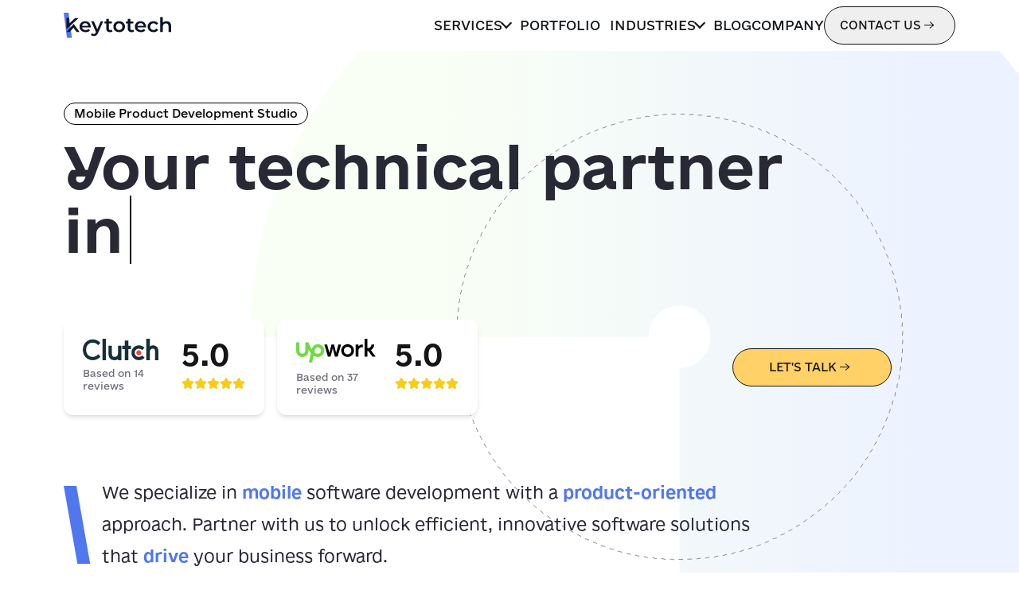

--- FILE ---
content_type: text/html; charset=utf-8
request_url: https://keytotech.com/
body_size: 20386
content:
<!DOCTYPE html><html lang="en"><head><meta charSet="utf-8"/><meta name="viewport" content="width=device-width, initial-scale=1"/><meta name="viewport" content="width=device-width, initial-scale=1"/><link rel="preload" href="https://images.dmca.com/Badges/dmca_protected_sml_120n.png?ID=c5690517-3189-4975-89b8-84a82dafa5c7" as="image"/><link rel="preload" as="image" href="https://ktt-website-space.fra1.cdn.digitaloceanspaces.com/images/clients/serg.jpeg"/><link rel="preload" as="image" href="https://ktt-website-space.fra1.cdn.digitaloceanspaces.com/images/clients/Bob.webp"/><link rel="preload" as="image" href="https://ktt-website-space.fra1.cdn.digitaloceanspaces.com/images/clients/Gret.jpeg"/><link rel="preload" as="image" href="https://ktt-website-space.fra1.cdn.digitaloceanspaces.com/images/clients/jan.jpg"/><link rel="preload" as="image" href="/images/review_default.webp"/><link rel="stylesheet" href="/_next/static/chunks/a7267dc27021c2d9.css" data-precedence="next"/><link rel="stylesheet" href="/_next/static/chunks/d4b3ad26aa91cc30.css" data-precedence="next"/><link rel="preload" as="script" fetchPriority="low" href="/_next/static/chunks/ee2c398d4caeb4ed.js"/><script src="/_next/static/chunks/d341354d0b3dbcdb.js" async=""></script><script src="/_next/static/chunks/416a0687e8304803.js" async=""></script><script src="/_next/static/chunks/ecc77accad0c8ed2.js" async=""></script><script src="/_next/static/chunks/turbopack-bf9b4113272641a4.js" async=""></script><script src="/_next/static/chunks/7f3822d5234def76.js" async=""></script><script src="/_next/static/chunks/7dad39ad37bac3ea.js" async=""></script><script src="/_next/static/chunks/750f05eac56ab3aa.js" async=""></script><script src="/_next/static/chunks/7470e18ee3aefdb9.js" async=""></script><script src="/_next/static/chunks/daae8f43df364f10.js" async=""></script><script src="/_next/static/chunks/7af6e2fe56c907fc.js" async=""></script><script src="/_next/static/chunks/8c07c4d7e5d594a0.js" async=""></script><script src="/_next/static/chunks/d0588305c3047277.js" async=""></script><script src="/_next/static/chunks/ff1a16fafef87110.js" async=""></script><script src="/_next/static/chunks/b71c1cfea9076b4b.js" async=""></script><script src="/_next/static/chunks/4336fd4dbd142ed9.js" async=""></script><script src="/_next/static/chunks/30785f6039784901.js" async=""></script><script src="/_next/static/chunks/31b7631cb7861fa2.js" async=""></script><script src="/_next/static/chunks/4087af2918d60cd9.js" async=""></script><script src="/_next/static/chunks/760a15dc60371de0.js" async=""></script><script id="vtag-ai-js" async="" src="https://r2.leadsy.ai/tag.js" data-pid="1ssOVFfRsSeUxuDMC" data-version="062024"></script><link rel="preload" href="/scripts/mixpanel-init.js" as="script"/><link rel="preload" href="//js-eu1.hs-scripts.com/26132395.js" as="script"/><link rel="preload" href="https://www.googletagmanager.com/gtag/js?id=G-XSV3NMYDCE" as="script"/><meta name="robots" content="all"/><meta name="next-size-adjust" content=""/><script>
                (function(h,o,t,j,a,r){
                    h.hj=h.hj||function(){(h.hj.q=h.hj.q||[]).push(arguments)};
                    h._hjSettings={hjid:3526155,hjsv:6};
                    a=o.getElementsByTagName('head')[0];
                    r=o.createElement('script');r.async=1;
                    r.src=t+h._hjSettings.hjid+j+h._hjSettings.hjsv;
                    a.appendChild(r);
                })(window,document,'https://static.hotjar.com/c/hotjar-','.js?sv=');
              </script><script src="/_next/static/chunks/a6dad97d9634a72d.js" noModule=""></script></head><body class="relative min-h-screen overflow-x-hidden eukrainehead_d3a2e860-module__4jA1Da__variable roboto_mono_4b766b52-module__V-Sbjq__variable eukraine_f18793aa-module__E9mRUa__variable font-eu"><div hidden=""><!--$?--><template id="B:0"></template><!--/$--></div><div data-overlay-container="true"><nav class="z-40 w-full h-auto items-center data-[menu-open=true]:border-none sticky top-0 inset-x-0 backdrop-blur-lg data-[menu-open=true]:backdrop-blur-xl backdrop-saturate-150 bg-background/70 flex px-4 lg:px-20 font-eu justify-between 2xl:px-40 4xl:px-[10%]" style="--navbar-height:4rem;transform:none"><header class="z-40 flex gap-4 w-full flex-row relative flex-nowrap items-center justify-between h-[var(--navbar-height)] px-0 max-w-none"><div class="flex flex-row flex-grow flex-nowrap justify-start bg-transparent items-center no-underline text-medium whitespace-nowrap box-border flex-shrink-0 basis-32"><a aria-current="page" href="/"><img alt="KeyToTech logo" width="135" height="24" decoding="async" data-nimg="1" class="h-full" style="color:transparent" src="/images/logo.svg"/></a></div><div class="flex items-center gap-4 lg:gap-8"><ul class="h-full flex-row flex-nowrap items-center data-[justify=start]:justify-start data-[justify=start]:flex-grow data-[justify=start]:basis-0 data-[justify=center]:justify-center data-[justify=end]:justify-end data-[justify=end]:flex-grow data-[justify=end]:basis-0 hidden gap-4 font-eu md:flex lg:gap-8" data-justify="center"><li class="whitespace-nowrap box-border list-none data-[active=true]:font-semibold text-sm text-[color:var(--color-black)] xl:text-base" aria-current="page"><button class="group relative box-border appearance-none select-none whitespace-nowrap font-normal overflow-hidden tap-highlight-transparent data-[pressed=true]:scale-[0.97] outline-none data-[focus-visible=true]:z-10 data-[focus-visible=true]:outline-2 data-[focus-visible=true]:outline-focus data-[focus-visible=true]:outline-offset-2 min-w-20 h-10 gap-2 rounded-medium [&amp;&gt;svg]:max-w-[theme(spacing.8)] transition-transform-colors-opacity motion-reduce:transition-none data-[hover=true]:opacity-hover z-10 aria-expanded:scale-[0.97] aria-expanded:opacity-70 subpixel-antialiased group flex items-center justify-center bg-transparent p-3 text-sm uppercase text-[color:var(--text-black)] !duration-0 data-[hover=true]:bg-transparent xl:text-base" type="button" data-slot="trigger" aria-haspopup="dialog" aria-expanded="false">Services<span class="mb-1.5 inline-block shrink-0 rotate-45 border-b-2 border-l-0 border-r-2 border-t-0 border-solid border-[color:var(--text-black)] p-1"></span></button></li><li class="whitespace-nowrap box-border list-none data-[active=true]:font-semibold text-sm uppercase text-[color:var(--color-black)] xl:text-base" aria-current="page"><a class="relative inline-flex items-center tap-highlight-transparent outline-none data-[focus-visible=true]:z-10 data-[focus-visible=true]:outline-2 data-[focus-visible=true]:outline-focus data-[focus-visible=true]:outline-offset-2 text-medium text-foreground no-underline hover:opacity-80 active:opacity-disabled transition-opacity" href="/portfolio" tabindex="0" role="link">Portfolio</a></li><li class="whitespace-nowrap box-border list-none data-[active=true]:font-semibold text-sm text-[color:var(--color-black)] xl:text-base" aria-current="page"><button class="group relative box-border appearance-none select-none whitespace-nowrap font-normal overflow-hidden tap-highlight-transparent data-[pressed=true]:scale-[0.97] outline-none data-[focus-visible=true]:z-10 data-[focus-visible=true]:outline-2 data-[focus-visible=true]:outline-focus data-[focus-visible=true]:outline-offset-2 min-w-20 h-10 gap-2 rounded-medium [&amp;&gt;svg]:max-w-[theme(spacing.8)] transition-transform-colors-opacity motion-reduce:transition-none data-[hover=true]:opacity-hover z-10 aria-expanded:scale-[0.97] aria-expanded:opacity-70 subpixel-antialiased group flex items-center justify-center bg-transparent p-3 text-sm uppercase text-[color:var(--text-black)] !duration-0 data-[hover=true]:bg-transparent xl:text-base" type="button" data-slot="trigger" aria-haspopup="dialog" aria-expanded="false">Industries<span class="mb-1.5 inline-block shrink-0 rotate-45 border-b-2 border-l-0 border-r-2 border-t-0 border-solid border-[color:var(--text-black)] p-1"></span></button></li><li class="whitespace-nowrap box-border list-none data-[active=true]:font-semibold text-sm uppercase text-[color:var(--color-black)] xl:text-base" aria-current="page"><a class="relative inline-flex items-center tap-highlight-transparent outline-none data-[focus-visible=true]:z-10 data-[focus-visible=true]:outline-2 data-[focus-visible=true]:outline-focus data-[focus-visible=true]:outline-offset-2 text-medium text-foreground no-underline hover:opacity-80 active:opacity-disabled transition-opacity" href="/blog" tabindex="0" role="link">Blog</a></li><li class="whitespace-nowrap box-border list-none data-[active=true]:font-semibold text-sm uppercase text-[color:var(--color-black)] xl:text-base" aria-current="page"><a class="relative inline-flex items-center tap-highlight-transparent outline-none data-[focus-visible=true]:z-10 data-[focus-visible=true]:outline-2 data-[focus-visible=true]:outline-focus data-[focus-visible=true]:outline-offset-2 text-medium text-foreground no-underline hover:opacity-80 active:opacity-disabled transition-opacity" href="/company" tabindex="0" role="link">Company</a></li></ul><ul class="flex gap-4 h-full flex-row flex-nowrap items-center data-[justify=start]:justify-start data-[justify=start]:flex-grow data-[justify=start]:basis-0 data-[justify=center]:justify-center data-[justify=end]:justify-end data-[justify=end]:flex-grow data-[justify=end]:basis-0" data-justify="end"><li class="text-medium whitespace-nowrap box-border list-none data-[active=true]:font-semibold"><a class="inline-block" href="/contact-us"><button class="group relative font-eu flex items-center justify-center h-12 px-4 py-2 overflow-hidden rounded-[30px] uppercase border border-[var(--color-black)] text-sm text-[color:var(--color-black)] duration-300 whitespace-nowrap cursor-pointer hover:text-[color:var(--color-white)] hover:border-0 before:absolute before:top-[50%] before:left-[50%] before:transition-all before:ease-[cubic-bezier(.165,.84,.44,1)] before:duration-500 before:translate-z-0 before:w-12 before:h-12 before:-translate-x-[400%] before:-translate-y-[50%] before:bg-[color:var(--color-active)] before:rounded-[30px] hover:before:-translate-x-[50%] hover:before:-translate-y-[50%] hover:before:scale-[6] hover:pl-6 hover:pr-4 min-w-[165px] max-w-[165px]"><span class="z-[1] flex items-center justify-center ">Contact us <div class="relative flex h-[30px] w-5 items-center text-2xl italic text-[color:var(--color-black)] no-underline transition-all duration-200 hover:text-[color:var(--color-white)] ml-1 pb-px"><span class="relative block w-3 h-px transition-all duration-500 before:absolute before:top-0 before:right-0 before:w-1.5 before:h-px before:block before:transition-all before:duration-500 after:absolute after:top-0 after:right-0 after:w-1.5 after:h-px after:block after:transition-all after:duration-500 before:rotate-[40deg] after:-rotate-[40deg] group-hover:w-5 group-hover:before:rotate-[30deg] group-hover:after:-rotate-[30deg] bg-[color:var(--color-black)] before:bg-[color:var(--color-black)] after:bg-[color:var(--color-black)] group-hover:bg-[color:var(--color-white)] group-hover:before:bg-[color:var(--color-white)] group-hover:after:bg-[color:var(--color-white)] before:origin-top-right after:origin-bottom-right"></span></div></span></button></a></li></ul></div><button class="group flex items-center justify-center w-6 h-full rounded-small tap-highlight-transparent outline-none data-[focus-visible=true]:z-10 data-[focus-visible=true]:outline-2 data-[focus-visible=true]:outline-focus data-[focus-visible=true]:outline-offset-2 md:hidden" type="button" aria-label="Open menu" aria-pressed="false"><span class="sr-only">open navigation menu</span><span class="w-full h-full pointer-events-none flex flex-col items-center justify-center text-inherit group-data-[pressed=true]:opacity-70 transition-opacity before:content-[&#x27;&#x27;] before:block before:h-px before:w-6 before:bg-current before:transition-transform before:duration-150 before:-translate-y-1 before:rotate-0 group-data-[open=true]:before:translate-y-px group-data-[open=true]:before:rotate-45 after:content-[&#x27;&#x27;] after:block after:h-px after:w-6 after:bg-current after:transition-transform after:duration-150 after:translate-y-1 after:rotate-0 group-data-[open=true]:after:translate-y-0 group-data-[open=true]:after:-rotate-45"></span></button></header></nav><main><div class="flex w-full flex-col items-center justify-center font-eu"><section class="mx-auto w-full bg-[color:var(--color-white)] bg-hero-pattern bg-right bg-no-repeat"><div class="mx-8 flex h-full h-screen flex-col justify-evenly lg:mx-20"><div><div class="relative max-w-fit min-w-min inline-flex items-center justify-between box-border whitespace-nowrap px-1 h-7 text-small rounded-full text-foreground bg-white border-small border-black mb-4 mt-8"><span class="flex-1 font-normal px-2 drop-shadow shadow-black text-black">Mobile Product Development Studio</span></div><h1 class="max-w-[915px] font-euh text-4xl font-bold text-[color:var(--color-dark)] md:text-6xl xl:text-7xl">Your technical partner</h1><h1 class="mt-2 max-w-[915px] font-euh text-4xl font-bold text-[color:var(--color-dark)] md:text-6xl xl:text-7xl">in <span class="border-r-2 border-black pr-2 [color:var(--color-active)]"></span></h1></div><div class="flex flex-wrap items-center justify-between"><div class="mt-4 flex flex-col lg:flex-row lg:space-x-4"><div class="mx-auto mb-4 max-w-md overflow-hidden rounded-xl bg-[color:var(--color-white)] p-4 shadow-md"><li class="mb-10 flex p-2 last:mb-0 md:mb-10"><div class="flex h-full w-[100px] flex-wrap justify-between md:mr-6"><img alt="Clutch" loading="lazy" width="95" height="27" decoding="async" data-nimg="1" style="color:transparent" src="/images/logos/clutch.svg"/><p class="mt-2 text-xs text-[color:var(--color-grey4)]">Based on <!-- -->14<!-- --> reviews</p></div><div class="h-full items-center"><div class="mb-2 text-2xl font-bold md:text-4xl">5.0</div><div class="flex"><div class="flex items-center"><svg class="h-4 w-4 text-yellow-400" aria-hidden="true" xmlns="http://www.w3.org/2000/svg" fill="currentColor" viewBox="0 0 22 20"><path d="M20.924 7.625a1.523 1.523 0 0 0-1.238-1.044l-5.051-.734-2.259-4.577a1.534 1.534 0 0 0-2.752 0L7.365 5.847l-5.051.734A1.535 1.535 0 0 0 1.463 9.2l3.656 3.563-.863 5.031a1.532 1.532 0 0 0 2.226 1.616L11 17.033l4.518 2.375a1.534 1.534 0 0 0 2.226-1.617l-.863-5.03L20.537 9.2a1.523 1.523 0 0 0 .387-1.575Z"></path></svg><svg class="h-4 w-4 text-yellow-400" aria-hidden="true" xmlns="http://www.w3.org/2000/svg" fill="currentColor" viewBox="0 0 22 20"><path d="M20.924 7.625a1.523 1.523 0 0 0-1.238-1.044l-5.051-.734-2.259-4.577a1.534 1.534 0 0 0-2.752 0L7.365 5.847l-5.051.734A1.535 1.535 0 0 0 1.463 9.2l3.656 3.563-.863 5.031a1.532 1.532 0 0 0 2.226 1.616L11 17.033l4.518 2.375a1.534 1.534 0 0 0 2.226-1.617l-.863-5.03L20.537 9.2a1.523 1.523 0 0 0 .387-1.575Z"></path></svg><svg class="h-4 w-4 text-yellow-400" aria-hidden="true" xmlns="http://www.w3.org/2000/svg" fill="currentColor" viewBox="0 0 22 20"><path d="M20.924 7.625a1.523 1.523 0 0 0-1.238-1.044l-5.051-.734-2.259-4.577a1.534 1.534 0 0 0-2.752 0L7.365 5.847l-5.051.734A1.535 1.535 0 0 0 1.463 9.2l3.656 3.563-.863 5.031a1.532 1.532 0 0 0 2.226 1.616L11 17.033l4.518 2.375a1.534 1.534 0 0 0 2.226-1.617l-.863-5.03L20.537 9.2a1.523 1.523 0 0 0 .387-1.575Z"></path></svg><svg class="h-4 w-4 text-yellow-400" aria-hidden="true" xmlns="http://www.w3.org/2000/svg" fill="currentColor" viewBox="0 0 22 20"><path d="M20.924 7.625a1.523 1.523 0 0 0-1.238-1.044l-5.051-.734-2.259-4.577a1.534 1.534 0 0 0-2.752 0L7.365 5.847l-5.051.734A1.535 1.535 0 0 0 1.463 9.2l3.656 3.563-.863 5.031a1.532 1.532 0 0 0 2.226 1.616L11 17.033l4.518 2.375a1.534 1.534 0 0 0 2.226-1.617l-.863-5.03L20.537 9.2a1.523 1.523 0 0 0 .387-1.575Z"></path></svg><svg class="h-4 w-4 text-yellow-400" aria-hidden="true" xmlns="http://www.w3.org/2000/svg" fill="currentColor" viewBox="0 0 22 20"><path d="M20.924 7.625a1.523 1.523 0 0 0-1.238-1.044l-5.051-.734-2.259-4.577a1.534 1.534 0 0 0-2.752 0L7.365 5.847l-5.051.734A1.535 1.535 0 0 0 1.463 9.2l3.656 3.563-.863 5.031a1.532 1.532 0 0 0 2.226 1.616L11 17.033l4.518 2.375a1.534 1.534 0 0 0 2.226-1.617l-.863-5.03L20.537 9.2a1.523 1.523 0 0 0 .387-1.575Z"></path></svg></div></div></div></li></div><div class="mx-auto mb-4 max-w-md overflow-hidden rounded-xl bg-[color:var(--color-white)] p-4 shadow-md"><li class="mb-10 flex p-2 last:mb-0 md:mb-10"><div class="flex h-full w-[100px] flex-wrap justify-between md:mr-6"><img alt="Upwork" loading="lazy" width="116" height="34" decoding="async" data-nimg="1" style="color:transparent" src="/images/logos/upwork.svg"/><p class="mt-2 text-xs text-[color:var(--color-grey4)]">Based on <!-- -->37<!-- --> reviews</p></div><div class="h-full items-center"><div class="mb-2 text-2xl font-bold md:text-4xl">5.0</div><div class="flex"><div class="flex items-center"><svg class="h-4 w-4 text-yellow-400" aria-hidden="true" xmlns="http://www.w3.org/2000/svg" fill="currentColor" viewBox="0 0 22 20"><path d="M20.924 7.625a1.523 1.523 0 0 0-1.238-1.044l-5.051-.734-2.259-4.577a1.534 1.534 0 0 0-2.752 0L7.365 5.847l-5.051.734A1.535 1.535 0 0 0 1.463 9.2l3.656 3.563-.863 5.031a1.532 1.532 0 0 0 2.226 1.616L11 17.033l4.518 2.375a1.534 1.534 0 0 0 2.226-1.617l-.863-5.03L20.537 9.2a1.523 1.523 0 0 0 .387-1.575Z"></path></svg><svg class="h-4 w-4 text-yellow-400" aria-hidden="true" xmlns="http://www.w3.org/2000/svg" fill="currentColor" viewBox="0 0 22 20"><path d="M20.924 7.625a1.523 1.523 0 0 0-1.238-1.044l-5.051-.734-2.259-4.577a1.534 1.534 0 0 0-2.752 0L7.365 5.847l-5.051.734A1.535 1.535 0 0 0 1.463 9.2l3.656 3.563-.863 5.031a1.532 1.532 0 0 0 2.226 1.616L11 17.033l4.518 2.375a1.534 1.534 0 0 0 2.226-1.617l-.863-5.03L20.537 9.2a1.523 1.523 0 0 0 .387-1.575Z"></path></svg><svg class="h-4 w-4 text-yellow-400" aria-hidden="true" xmlns="http://www.w3.org/2000/svg" fill="currentColor" viewBox="0 0 22 20"><path d="M20.924 7.625a1.523 1.523 0 0 0-1.238-1.044l-5.051-.734-2.259-4.577a1.534 1.534 0 0 0-2.752 0L7.365 5.847l-5.051.734A1.535 1.535 0 0 0 1.463 9.2l3.656 3.563-.863 5.031a1.532 1.532 0 0 0 2.226 1.616L11 17.033l4.518 2.375a1.534 1.534 0 0 0 2.226-1.617l-.863-5.03L20.537 9.2a1.523 1.523 0 0 0 .387-1.575Z"></path></svg><svg class="h-4 w-4 text-yellow-400" aria-hidden="true" xmlns="http://www.w3.org/2000/svg" fill="currentColor" viewBox="0 0 22 20"><path d="M20.924 7.625a1.523 1.523 0 0 0-1.238-1.044l-5.051-.734-2.259-4.577a1.534 1.534 0 0 0-2.752 0L7.365 5.847l-5.051.734A1.535 1.535 0 0 0 1.463 9.2l3.656 3.563-.863 5.031a1.532 1.532 0 0 0 2.226 1.616L11 17.033l4.518 2.375a1.534 1.534 0 0 0 2.226-1.617l-.863-5.03L20.537 9.2a1.523 1.523 0 0 0 .387-1.575Z"></path></svg><svg class="h-4 w-4 text-yellow-400" aria-hidden="true" xmlns="http://www.w3.org/2000/svg" fill="currentColor" viewBox="0 0 22 20"><path d="M20.924 7.625a1.523 1.523 0 0 0-1.238-1.044l-5.051-.734-2.259-4.577a1.534 1.534 0 0 0-2.752 0L7.365 5.847l-5.051.734A1.535 1.535 0 0 0 1.463 9.2l3.656 3.563-.863 5.031a1.532 1.532 0 0 0 2.226 1.616L11 17.033l4.518 2.375a1.534 1.534 0 0 0 2.226-1.617l-.863-5.03L20.537 9.2a1.523 1.523 0 0 0 .387-1.575Z"></path></svg></div></div></div></li></div></div><a class="inline-block" href="/contact-us"><button class="group relative font-eu flex items-center justify-center h-12 px-4 py-2 overflow-hidden rounded-[30px] uppercase border border-[var(--color-black)] text-sm text-[color:var(--color-black)] duration-300 whitespace-nowrap cursor-pointer hover:text-[color:var(--color-white)] hover:border-0 before:absolute before:top-[50%] before:left-[50%] before:transition-all before:ease-[cubic-bezier(.165,.84,.44,1)] before:duration-500 before:translate-z-0 before:w-12 before:h-12 before:-translate-x-[400%] before:-translate-y-[50%] before:bg-[color:var(--color-active)] before:rounded-[30px] hover:before:-translate-x-[50%] hover:before:-translate-y-[50%] hover:before:scale-[6] hover:pl-6 hover:pr-4 min-w-[200px] bg-[#ffd166] lg:m-20"><span class="z-[1] flex items-center justify-center ">Let&#x27;s talk <div class="relative flex h-[30px] w-5 items-center pb-0.5 text-2xl italic text-[color:var(--color-black)] no-underline transition-all duration-200 hover:text-[color:var(--color-white)] ml-1"><span class="relative block w-3 h-px transition-all duration-500 before:absolute before:top-0 before:right-0 before:w-1.5 before:h-px before:block before:transition-all before:duration-500 after:absolute after:top-0 after:right-0 after:w-1.5 after:h-px after:block after:transition-all after:duration-500 before:rotate-[40deg] after:-rotate-[40deg] group-hover:w-5 group-hover:before:rotate-[30deg] group-hover:after:-rotate-[30deg] bg-[color:var(--color-black)] before:bg-[color:var(--color-black)] after:bg-[color:var(--color-black)] group-hover:bg-[color:var(--color-white)] group-hover:before:bg-[color:var(--color-white)] group-hover:after:bg-[color:var(--color-white)] before:origin-top-right after:origin-bottom-right"></span></div></span></button></a></div><div class="mb-8 flex"><div class="flex-shrink-0 origin-top skew-x-[-170deg] bg-[color:var(--color-active)] xl:mt-3 mr-6 mt-2 h-[98px] w-4 xl:mr-8"></div><h2 class="font-light text-[color:var(--color-dark)] md:max-w-[600px] md:text-base xl:max-w-[822px] xl:text-xl xl:leading-10">We specialize in <span class="font-bold [color:var(--color-active)]">mobile</span> software development with a <span class="font-bold [color:var(--color-active)]">product-oriented</span> approach. Partner with us to unlock efficient, innovative software solutions that<!-- --> <span class="font-bold [color:var(--color-active)]">drive</span> your business forward.</h2></div></div></section><section class="mobile-wrap flex w-full flex-wrap justify-center bg-[color:var(--color-grey1)] pb-10 pt-20"><div class="container mb-20 mt-20"><div class="mb-10 flex flex-wrap justify-between"><div class="last:mb-0"><p class="mb-4 uppercase text-[color:var(--color-active)]">/ Services</p><h3 class="mb-12 text-3xl font-bold md:mb-20 md:text-clg">Featured Services</h3><ul class="grid grid-cols-1"><li class="group relative mb-6 border-b-1 border-[color:var(--color-grey2)]" style="opacity:0;transform:translateX(-100%)"><div class="after:absolute after:left-0 after:w-0 after:transition-[width] after:duration-1000 after:ease-out last:mb-0 hover:after:w-full after:bg-[color:var(--color-active)] after:-bottom-[3px] after:h-[3px]"><a class="block pb-6" href="/custom-solutions"><p class="mb-2 flex items-center text-xl font-medium md:text-2xl">Custom software development<span class="ml-4 h-2.5 w-[18px] bg-arrow-r opacity-0 duration-300 group-hover:opacity-100"></span></p><p class="text-base font-extralight">Develop custom solutions for your business</p></a></div></li><li class="group relative mb-6 border-b-1 border-[color:var(--color-grey2)]" style="opacity:0;transform:translateX(-100%)"><div class="after:absolute after:left-0 after:w-0 after:transition-[width] after:duration-1000 after:ease-out last:mb-0 hover:after:w-full after:bg-[color:var(--color-active)] after:-bottom-[3px] after:h-[3px]"><a class="block pb-6" href="/startup"><p class="mb-2 flex items-center text-xl font-medium md:text-2xl">Startup development<span class="ml-4 h-2.5 w-[18px] bg-arrow-r opacity-0 duration-300 group-hover:opacity-100"></span></p><p class="text-base font-extralight">Have a startup idea? We know how to launch it!</p></a></div></li><li class="group relative mb-6 border-b-1 border-[color:var(--color-grey2)]" style="opacity:0;transform:translateX(-100%)"><div class="after:absolute after:left-0 after:w-0 after:transition-[width] after:duration-1000 after:ease-out last:mb-0 hover:after:w-full after:bg-[color:var(--color-active)] after:-bottom-[3px] after:h-[3px]"><a class="block pb-6" href="/dedicated-team"><p class="mb-2 flex items-center text-xl font-medium md:text-2xl">Dedicated teams<span class="ml-4 h-2.5 w-[18px] bg-arrow-r opacity-0 duration-300 group-hover:opacity-100"></span></p><p class="text-base font-extralight">We build a team, you manage it your way</p></a></div></li><li class="group relative mb-6 border-b-1 border-[color:var(--color-grey2)]" style="opacity:0;transform:translateX(-100%)"><div class="after:absolute after:left-0 after:w-0 after:transition-[width] after:duration-1000 after:ease-out last:mb-0 hover:after:w-full after:bg-[color:var(--color-active)] after:-bottom-[3px] after:h-[3px]"><a class="block pb-6" href="/AI"><p class="mb-2 flex items-center text-xl font-medium md:text-2xl">AI integration<span class="ml-4 h-2.5 w-[18px] bg-arrow-r opacity-0 duration-300 group-hover:opacity-100"></span></p><p class="text-base font-extralight">Integrate your business with the latest AI technologies</p></a></div></li></ul></div><div class="m-8 flex flex-wrap gap-2"><div class="flex flex-wrap  gap-2 lg:flex-col"><video width="320" autoPlay="" loop="" muted="" playsInline=""><source src="/video/tech_3.mp4" type="video/mp4"/></video><video width="320" autoPlay="" loop="" muted="" playsInline=""><source src="/video/tech_2.mp4" type="video/mp4"/></video><video width="320" autoPlay="" loop="" muted="" playsInline=""><source src="/video/tech_4.mp4" type="video/mp4"/></video></div><video width="320" autoPlay="" loop="" muted="" playsInline=""><source src="/video/tech_1.mp4" type="video/mp4"/></video></div></div></div></section><section class="mobile-wrap flex w-full flex-col items-center bg-[color:var(--color-white)] px-4 pb-[120px] pt-[56px] md:px-20 md:pb-[200px] md:pt-[116px]"><p class="container mb-4 uppercase text-[color:var(--color-active)]">/ Industries</p><div class="container mb-5 flex flex-wrap justify-between md:flex-nowrap"><h3 class="mb-10 w-full text-4xl font-bold md:mb-20 md:mr-5 md:max-w-[720px] md:text-clg">Solving Industry Challenges</h3><div class="flex"><div class="flex-shrink-0 origin-top skew-x-[-170deg] bg-[color:var(--color-active)] mr-5 mt-1 h-[72px] w-2.5 xl:mt-1"></div><p class="max-w-[390px] font-extralight text-[color:var(--color-grey4)]">Over time, we&#x27;ve mastered various industries, devising exclusive solutions that address specific demands and complexities.</p></div></div><div class="flex min-h-[380px] flex-wrap items-center justify-center md:min-h-[420px]"><div class="mt-6 flex w-full justify-center md:mt-10"><div><div style="display:flex;flex-flow:row wrap;box-sizing:border-box;justify-content:center;width:100vw;position:relative;height:100%;user-select:none"><button style="position:absolute" class="group relative font-eu flex items-center justify-center h-12 px-4 py-2 overflow-hidden uppercase border border-[var(--color-black)] text-sm text-[color:var(--color-black)] duration-300 whitespace-nowrap cursor-pointer hover:text-[color:var(--color-white)] hover:border-0 before:bg-[color:var(--color-active)] before:absolute before:top-[50%] before:left-[50%] before:transition-all before:ease-[cubic-bezier(.165,.84,.44,1)] before:duration-500 before:translate-z-0 w-12 rounded-full box-border before:h-2 before:w-2 before:rounded-full before:-translate-x-[50%] before:-translate-y-[50%] before:opacity-0 hover:before:scale-[10] hover:before:opacity-100 -bottom-14 md:-bottom-28 right-[50%] left-[50%] -translate-x-16" type="button"><div class="relative flex h-[30px] w-5 items-center text-2xl italic text-[color:var(--color-black)] no-underline transition-all duration-200 hover:text-[color:var(--color-white)] pb-0"><span class="relative block h-px transition-all duration-500 before:absolute before:top-0 before:right-0 before:w-1.5 before:h-px before:block before:transition-all before:duration-500 after:absolute after:top-0 after:right-0 after:w-1.5 after:h-px after:block after:transition-all after:duration-500 group-hover:w-5 bg-[color:var(--color-black)] before:bg-[color:var(--color-black)] after:bg-[color:var(--color-black)] group-hover:bg-[color:var(--color-white)] group-hover:before:bg-[color:var(--color-white)] group-hover:after:bg-[color:var(--color-white)] w-5 group-hover:before:rotate-[40deg] group-hover:after:-rotate-[40deg] before:left-0 before:origin-top-left after:origin-bottom-left after:left-0 before:rotate-[40deg] after:-rotate-[40deg]"></span></div></button><div class="inner-carousel-wrap" style="width:100%;display:flex;box-sizing:border-box;flex-flow:row wrap;padding:0;overflow:hidden;flex:1 0 auto"><div style="display:flex;box-sizing:border-box;outline:none;transition:none;transform:none;touch-action:auto" tabindex="-1" role="presentation"><div class="h-[400px] w-full border-r border-[color:var(--color-grey2)] px-6 pb-5 pt-2 md:h-[420px] md:w-[512px] md:px-8 md:pb-9"><p class="mb-3 min-h-5 font-mono font-bold italic text-[color:var(--color-black)]"></p><div class="mb-10 flex"><div class="relative h-[92px] w-[156px] first:mr-4 md:h-[112px] md:w-[196px]"><img alt="Travel" loading="lazy" width="180" height="96" decoding="async" data-nimg="1" class="absolute left-0 top-0 z-[3] h-[75px] w-[140px] rounded-lg md:h-[96px] md:w-[180px]" style="color:transparent" srcSet="/_next/image?url=%2Fimages%2Fcase-atly.webp&amp;w=256&amp;q=75 1x, /_next/image?url=%2Fimages%2Fcase-atly.webp&amp;w=384&amp;q=75 2x" src="/_next/image?url=%2Fimages%2Fcase-atly.webp&amp;w=384&amp;q=75"/><div style="background-color:#FD7D6C" class="left-2 top-2 z-[2] absolute opacity-[0.3] w-[140px] h-[75px] md:w-[180px] md:h-[96px] rounded-lg"></div><div style="background-color:#FD7D6C" class="left-4 top-4 z-[1] absolute opacity-[0.3] w-[140px] h-[75px] md:w-[180px] md:h-[96px] rounded-lg"></div></div><div class="relative h-[92px] w-[156px] first:mr-4 md:h-[112px] md:w-[196px]"><img alt="Travel" loading="lazy" width="180" height="96" decoding="async" data-nimg="1" class="absolute left-0 top-0 z-[3] h-[75px] w-[140px] rounded-lg md:h-[96px] md:w-[180px]" style="color:transparent" srcSet="/_next/image?url=%2Fimages%2Ftiplr_sm.webp&amp;w=256&amp;q=75 1x, /_next/image?url=%2Fimages%2Ftiplr_sm.webp&amp;w=384&amp;q=75 2x" src="/_next/image?url=%2Fimages%2Ftiplr_sm.webp&amp;w=384&amp;q=75"/><div style="background-color:#252C64" class="left-2 top-2 z-[2] absolute opacity-[0.3] w-[140px] h-[75px] md:w-[180px] md:h-[96px] rounded-lg"></div><div style="background-color:#252C64" class="left-4 top-4 z-[1] absolute opacity-[0.3] w-[140px] h-[75px] md:w-[180px] md:h-[96px] rounded-lg"></div></div></div><p class="mb-3 text-2xl font-medium">Travel</p><p class="display-[-webkit-box] mb-6 line-clamp-3 overflow-hidden overflow-ellipsis text-base font-extralight">Travel information platform / Map-based mobile applications / Travel booking platform</p><a class="inline-block" href="/portfolio"><button class="group relative font-eu flex items-center justify-center h-12 px-4 py-2 overflow-hidden rounded-[30px] uppercase border border-[var(--color-black)] text-sm text-[color:var(--color-black)] duration-300 whitespace-nowrap cursor-pointer hover:text-[color:var(--color-white)] hover:border-0 before:absolute before:top-[50%] before:left-[50%] before:transition-all before:ease-[cubic-bezier(.165,.84,.44,1)] before:duration-500 before:translate-z-0 before:w-12 before:h-12 before:-translate-x-[400%] before:-translate-y-[50%] before:bg-[color:var(--color-active)] before:rounded-[30px] hover:before:-translate-x-[50%] hover:before:-translate-y-[50%] hover:before:scale-[6] hover:pl-6 hover:pr-4 min-w-[252px] max-w-[252px]"><span class="z-[1] flex items-center justify-center ">discover more <div class="relative flex h-[30px] w-5 items-center pb-0.5 text-2xl italic text-[color:var(--color-black)] no-underline transition-all duration-200 hover:text-[color:var(--color-white)] ml-1"><span class="relative block w-3 h-px transition-all duration-500 before:absolute before:top-0 before:right-0 before:w-1.5 before:h-px before:block before:transition-all before:duration-500 after:absolute after:top-0 after:right-0 after:w-1.5 after:h-px after:block after:transition-all after:duration-500 before:rotate-[40deg] after:-rotate-[40deg] group-hover:w-5 group-hover:before:rotate-[30deg] group-hover:after:-rotate-[30deg] bg-[color:var(--color-black)] before:bg-[color:var(--color-black)] after:bg-[color:var(--color-black)] group-hover:bg-[color:var(--color-white)] group-hover:before:bg-[color:var(--color-white)] group-hover:after:bg-[color:var(--color-white)] before:origin-top-right after:origin-bottom-right"></span></div></span></button></a></div><div class="h-[400px] w-full border-r border-[color:var(--color-grey2)] px-6 pb-5 pt-2 md:h-[420px] md:w-[512px] md:px-8 md:pb-9"><p class="mb-3 min-h-5 font-mono font-bold italic text-[color:var(--color-black)]"></p><div class="mb-10 flex"><div class="relative h-[92px] w-[156px] first:mr-4 md:h-[112px] md:w-[196px]"><img alt="Health and Sport" loading="lazy" width="180" height="96" decoding="async" data-nimg="1" class="absolute left-0 top-0 z-[3] h-[75px] w-[140px] rounded-lg md:h-[96px] md:w-[180px]" style="color:transparent" srcSet="/_next/image?url=%2Fimages%2Fmedication-sm.webp&amp;w=256&amp;q=75 1x, /_next/image?url=%2Fimages%2Fmedication-sm.webp&amp;w=384&amp;q=75 2x" src="/_next/image?url=%2Fimages%2Fmedication-sm.webp&amp;w=384&amp;q=75"/><div style="background-color:#77AECC" class="left-2 top-2 z-[2] absolute opacity-[0.3] w-[140px] h-[75px] md:w-[180px] md:h-[96px] rounded-lg"></div><div style="background-color:#77AECC" class="left-4 top-4 z-[1] absolute opacity-[0.3] w-[140px] h-[75px] md:w-[180px] md:h-[96px] rounded-lg"></div></div><div class="relative h-[92px] w-[156px] first:mr-4 md:h-[112px] md:w-[196px]"><img alt="Health and Sport" loading="lazy" width="180" height="96" decoding="async" data-nimg="1" class="absolute left-0 top-0 z-[3] h-[75px] w-[140px] rounded-lg md:h-[96px] md:w-[180px]" style="color:transparent" srcSet="/_next/image?url=%2Fimages%2Fworkout-sm.webp&amp;w=256&amp;q=75 1x, /_next/image?url=%2Fimages%2Fworkout-sm.webp&amp;w=384&amp;q=75 2x" src="/_next/image?url=%2Fimages%2Fworkout-sm.webp&amp;w=384&amp;q=75"/><div style="background-color:#0A0A0A" class="left-2 top-2 z-[2] absolute opacity-[0.3] w-[140px] h-[75px] md:w-[180px] md:h-[96px] rounded-lg"></div><div style="background-color:#0A0A0A" class="left-4 top-4 z-[1] absolute opacity-[0.3] w-[140px] h-[75px] md:w-[180px] md:h-[96px] rounded-lg"></div></div></div><p class="mb-3 text-2xl font-medium">Health and Sport</p><p class="display-[-webkit-box] mb-6 line-clamp-3 overflow-hidden overflow-ellipsis text-base font-extralight">Health monitoring and tracking / Workout and sports applications / HIPAA-compliance / Wellbeing and mindfulness</p><a class="inline-block" href="/health-and-sport"><button class="group relative font-eu flex items-center justify-center h-12 px-4 py-2 overflow-hidden rounded-[30px] uppercase border border-[var(--color-black)] text-sm text-[color:var(--color-black)] duration-300 whitespace-nowrap cursor-pointer hover:text-[color:var(--color-white)] hover:border-0 before:absolute before:top-[50%] before:left-[50%] before:transition-all before:ease-[cubic-bezier(.165,.84,.44,1)] before:duration-500 before:translate-z-0 before:w-12 before:h-12 before:-translate-x-[400%] before:-translate-y-[50%] before:bg-[color:var(--color-active)] before:rounded-[30px] hover:before:-translate-x-[50%] hover:before:-translate-y-[50%] hover:before:scale-[6] hover:pl-6 hover:pr-4 min-w-[252px] max-w-[252px]"><span class="z-[1] flex items-center justify-center ">discover more <div class="relative flex h-[30px] w-5 items-center pb-0.5 text-2xl italic text-[color:var(--color-black)] no-underline transition-all duration-200 hover:text-[color:var(--color-white)] ml-1"><span class="relative block w-3 h-px transition-all duration-500 before:absolute before:top-0 before:right-0 before:w-1.5 before:h-px before:block before:transition-all before:duration-500 after:absolute after:top-0 after:right-0 after:w-1.5 after:h-px after:block after:transition-all after:duration-500 before:rotate-[40deg] after:-rotate-[40deg] group-hover:w-5 group-hover:before:rotate-[30deg] group-hover:after:-rotate-[30deg] bg-[color:var(--color-black)] before:bg-[color:var(--color-black)] after:bg-[color:var(--color-black)] group-hover:bg-[color:var(--color-white)] group-hover:before:bg-[color:var(--color-white)] group-hover:after:bg-[color:var(--color-white)] before:origin-top-right after:origin-bottom-right"></span></div></span></button></a></div><div class="h-[400px] w-full border-r border-[color:var(--color-grey2)] px-6 pb-5 pt-2 md:h-[420px] md:w-[512px] md:px-8 md:pb-9"><p class="mb-3 min-h-5 font-mono font-bold italic text-[color:var(--color-black)]"></p><div class="mb-10 flex"><div class="relative h-[92px] w-[156px] first:mr-4 md:h-[112px] md:w-[196px]"><img alt="Location-based services" loading="lazy" width="180" height="96" decoding="async" data-nimg="1" class="absolute left-0 top-0 z-[3] h-[75px] w-[140px] rounded-lg md:h-[96px] md:w-[180px]" style="color:transparent" srcSet="/_next/image?url=%2Fimages%2Fcase-meest.webp&amp;w=256&amp;q=75 1x, /_next/image?url=%2Fimages%2Fcase-meest.webp&amp;w=384&amp;q=75 2x" src="/_next/image?url=%2Fimages%2Fcase-meest.webp&amp;w=384&amp;q=75"/><div style="background-color:#A3BBDE" class="left-2 top-2 z-[2] absolute opacity-[0.3] w-[140px] h-[75px] md:w-[180px] md:h-[96px] rounded-lg"></div><div style="background-color:#A3BBDE" class="left-4 top-4 z-[1] absolute opacity-[0.3] w-[140px] h-[75px] md:w-[180px] md:h-[96px] rounded-lg"></div></div><div class="relative h-[92px] w-[156px] first:mr-4 md:h-[112px] md:w-[196px]"><img alt="Location-based services" loading="lazy" width="180" height="96" decoding="async" data-nimg="1" class="absolute left-0 top-0 z-[3] h-[75px] w-[140px] rounded-lg md:h-[96px] md:w-[180px]" style="color:transparent" srcSet="/_next/image?url=%2Fimages%2Fcase-rush.webp&amp;w=256&amp;q=75 1x, /_next/image?url=%2Fimages%2Fcase-rush.webp&amp;w=384&amp;q=75 2x" src="/_next/image?url=%2Fimages%2Fcase-rush.webp&amp;w=384&amp;q=75"/><div style="background-color:#9DC89D" class="left-2 top-2 z-[2] absolute opacity-[0.3] w-[140px] h-[75px] md:w-[180px] md:h-[96px] rounded-lg"></div><div style="background-color:#9DC89D" class="left-4 top-4 z-[1] absolute opacity-[0.3] w-[140px] h-[75px] md:w-[180px] md:h-[96px] rounded-lg"></div></div></div><p class="mb-3 text-2xl font-medium">Location-based services</p><p class="display-[-webkit-box] mb-6 line-clamp-3 overflow-hidden overflow-ellipsis text-base font-extralight">GPS-based and navigation software / Last mile delivery / Postal services applications / Fleet management and tracking software</p><a class="inline-block" href="/portfolio"><button class="group relative font-eu flex items-center justify-center h-12 px-4 py-2 overflow-hidden rounded-[30px] uppercase border border-[var(--color-black)] text-sm text-[color:var(--color-black)] duration-300 whitespace-nowrap cursor-pointer hover:text-[color:var(--color-white)] hover:border-0 before:absolute before:top-[50%] before:left-[50%] before:transition-all before:ease-[cubic-bezier(.165,.84,.44,1)] before:duration-500 before:translate-z-0 before:w-12 before:h-12 before:-translate-x-[400%] before:-translate-y-[50%] before:bg-[color:var(--color-active)] before:rounded-[30px] hover:before:-translate-x-[50%] hover:before:-translate-y-[50%] hover:before:scale-[6] hover:pl-6 hover:pr-4 min-w-[252px] max-w-[252px]"><span class="z-[1] flex items-center justify-center ">discover more <div class="relative flex h-[30px] w-5 items-center pb-0.5 text-2xl italic text-[color:var(--color-black)] no-underline transition-all duration-200 hover:text-[color:var(--color-white)] ml-1"><span class="relative block w-3 h-px transition-all duration-500 before:absolute before:top-0 before:right-0 before:w-1.5 before:h-px before:block before:transition-all before:duration-500 after:absolute after:top-0 after:right-0 after:w-1.5 after:h-px after:block after:transition-all after:duration-500 before:rotate-[40deg] after:-rotate-[40deg] group-hover:w-5 group-hover:before:rotate-[30deg] group-hover:after:-rotate-[30deg] bg-[color:var(--color-black)] before:bg-[color:var(--color-black)] after:bg-[color:var(--color-black)] group-hover:bg-[color:var(--color-white)] group-hover:before:bg-[color:var(--color-white)] group-hover:after:bg-[color:var(--color-white)] before:origin-top-right after:origin-bottom-right"></span></div></span></button></a></div><div class="h-[400px] w-full border-r border-[color:var(--color-grey2)] px-6 pb-5 pt-2 md:h-[420px] md:w-[512px] md:px-8 md:pb-9"><p class="mb-3 min-h-5 font-mono font-bold italic text-[color:var(--color-black)]">$10M+ Funds raised</p><div class="mb-10 flex"><div class="relative h-[92px] w-[156px] first:mr-4 md:h-[112px] md:w-[196px]"><img alt="Banking and Accounting" loading="lazy" width="180" height="96" decoding="async" data-nimg="1" class="absolute left-0 top-0 z-[3] h-[75px] w-[140px] rounded-lg md:h-[96px] md:w-[180px]" style="color:transparent" srcSet="/_next/image?url=%2Fimages%2Fbanking-sm.webp&amp;w=256&amp;q=75 1x, /_next/image?url=%2Fimages%2Fbanking-sm.webp&amp;w=384&amp;q=75 2x" src="/_next/image?url=%2Fimages%2Fbanking-sm.webp&amp;w=384&amp;q=75"/><div style="background-color:#4E2FB7" class="left-2 top-2 z-[2] absolute opacity-[0.3] w-[140px] h-[75px] md:w-[180px] md:h-[96px] rounded-lg"></div><div style="background-color:#4E2FB7" class="left-4 top-4 z-[1] absolute opacity-[0.3] w-[140px] h-[75px] md:w-[180px] md:h-[96px] rounded-lg"></div></div><div class="relative h-[92px] w-[156px] first:mr-4 md:h-[112px] md:w-[196px]"><img alt="Banking and Accounting" loading="lazy" width="180" height="96" decoding="async" data-nimg="1" class="absolute left-0 top-0 z-[3] h-[75px] w-[140px] rounded-lg md:h-[96px] md:w-[180px]" style="color:transparent" srcSet="/_next/image?url=https%3A%2F%2Fktt-website-space.fra1.cdn.digitaloceanspaces.com%2Fimages%2Fportfolio%2FMyTax.png&amp;w=256&amp;q=75 1x, /_next/image?url=https%3A%2F%2Fktt-website-space.fra1.cdn.digitaloceanspaces.com%2Fimages%2Fportfolio%2FMyTax.png&amp;w=384&amp;q=75 2x" src="/_next/image?url=https%3A%2F%2Fktt-website-space.fra1.cdn.digitaloceanspaces.com%2Fimages%2Fportfolio%2FMyTax.png&amp;w=384&amp;q=75"/><div style="background-color:#E6E6E6" class="left-2 top-2 z-[2] absolute opacity-[0.3] w-[140px] h-[75px] md:w-[180px] md:h-[96px] rounded-lg"></div><div style="background-color:#E6E6E6" class="left-4 top-4 z-[1] absolute opacity-[0.3] w-[140px] h-[75px] md:w-[180px] md:h-[96px] rounded-lg"></div></div></div><p class="mb-3 text-2xl font-medium">Banking and Accounting</p><p class="display-[-webkit-box] mb-6 line-clamp-3 overflow-hidden overflow-ellipsis text-base font-extralight">Mobile banking / Accounting software / Funding platforms / Finance and investment management platforms</p><a class="inline-block" href="/portfolio"><button class="group relative font-eu flex items-center justify-center h-12 px-4 py-2 overflow-hidden rounded-[30px] uppercase border border-[var(--color-black)] text-sm text-[color:var(--color-black)] duration-300 whitespace-nowrap cursor-pointer hover:text-[color:var(--color-white)] hover:border-0 before:absolute before:top-[50%] before:left-[50%] before:transition-all before:ease-[cubic-bezier(.165,.84,.44,1)] before:duration-500 before:translate-z-0 before:w-12 before:h-12 before:-translate-x-[400%] before:-translate-y-[50%] before:bg-[color:var(--color-active)] before:rounded-[30px] hover:before:-translate-x-[50%] hover:before:-translate-y-[50%] hover:before:scale-[6] hover:pl-6 hover:pr-4 min-w-[252px] max-w-[252px]"><span class="z-[1] flex items-center justify-center ">discover more <div class="relative flex h-[30px] w-5 items-center pb-0.5 text-2xl italic text-[color:var(--color-black)] no-underline transition-all duration-200 hover:text-[color:var(--color-white)] ml-1"><span class="relative block w-3 h-px transition-all duration-500 before:absolute before:top-0 before:right-0 before:w-1.5 before:h-px before:block before:transition-all before:duration-500 after:absolute after:top-0 after:right-0 after:w-1.5 after:h-px after:block after:transition-all after:duration-500 before:rotate-[40deg] after:-rotate-[40deg] group-hover:w-5 group-hover:before:rotate-[30deg] group-hover:after:-rotate-[30deg] bg-[color:var(--color-black)] before:bg-[color:var(--color-black)] after:bg-[color:var(--color-black)] group-hover:bg-[color:var(--color-white)] group-hover:before:bg-[color:var(--color-white)] group-hover:after:bg-[color:var(--color-white)] before:origin-top-right after:origin-bottom-right"></span></div></span></button></a></div><div class="h-[400px] w-full border-r border-[color:var(--color-grey2)] px-6 pb-5 pt-2 md:h-[420px] md:w-[512px] md:px-8 md:pb-9"><p class="mb-3 min-h-5 font-mono font-bold italic text-[color:var(--color-black)]"></p><div class="mb-10 flex"><div class="relative h-[92px] w-[156px] first:mr-4 md:h-[112px] md:w-[196px]"><img alt="Crowdfunding" loading="lazy" width="180" height="96" decoding="async" data-nimg="1" class="absolute left-0 top-0 z-[3] h-[75px] w-[140px] rounded-lg md:h-[96px] md:w-[180px]" style="color:transparent" srcSet="/_next/image?url=%2Fimages%2Fkindlyhand-sm.webp&amp;w=256&amp;q=75 1x, /_next/image?url=%2Fimages%2Fkindlyhand-sm.webp&amp;w=384&amp;q=75 2x" src="/_next/image?url=%2Fimages%2Fkindlyhand-sm.webp&amp;w=384&amp;q=75"/><div style="background-color:#84CBF6" class="left-2 top-2 z-[2] absolute opacity-[0.3] w-[140px] h-[75px] md:w-[180px] md:h-[96px] rounded-lg"></div><div style="background-color:#84CBF6" class="left-4 top-4 z-[1] absolute opacity-[0.3] w-[140px] h-[75px] md:w-[180px] md:h-[96px] rounded-lg"></div></div><div class="relative h-[92px] w-[156px] first:mr-4 md:h-[112px] md:w-[196px]"><img alt="Crowdfunding" loading="lazy" width="180" height="96" decoding="async" data-nimg="1" class="absolute left-0 top-0 z-[3] h-[75px] w-[140px] rounded-lg md:h-[96px] md:w-[180px]" style="color:transparent" srcSet="/_next/image?url=%2Fimages%2Fdonorsee-sm.webp&amp;w=256&amp;q=75 1x, /_next/image?url=%2Fimages%2Fdonorsee-sm.webp&amp;w=384&amp;q=75 2x" src="/_next/image?url=%2Fimages%2Fdonorsee-sm.webp&amp;w=384&amp;q=75"/><div style="background-color:#FD5F40" class="left-2 top-2 z-[2] absolute opacity-[0.3] w-[140px] h-[75px] md:w-[180px] md:h-[96px] rounded-lg"></div><div style="background-color:#FD5F40" class="left-4 top-4 z-[1] absolute opacity-[0.3] w-[140px] h-[75px] md:w-[180px] md:h-[96px] rounded-lg"></div></div></div><p class="mb-3 text-2xl font-medium">Crowdfunding</p><p class="display-[-webkit-box] mb-6 line-clamp-3 overflow-hidden overflow-ellipsis text-base font-extralight">Crowdfunding platform UI/UX design / Mobile applications development for crowdfunding platform / Alternative investment software development</p><a class="inline-block" href="/portfolio"><button class="group relative font-eu flex items-center justify-center h-12 px-4 py-2 overflow-hidden rounded-[30px] uppercase border border-[var(--color-black)] text-sm text-[color:var(--color-black)] duration-300 whitespace-nowrap cursor-pointer hover:text-[color:var(--color-white)] hover:border-0 before:absolute before:top-[50%] before:left-[50%] before:transition-all before:ease-[cubic-bezier(.165,.84,.44,1)] before:duration-500 before:translate-z-0 before:w-12 before:h-12 before:-translate-x-[400%] before:-translate-y-[50%] before:bg-[color:var(--color-active)] before:rounded-[30px] hover:before:-translate-x-[50%] hover:before:-translate-y-[50%] hover:before:scale-[6] hover:pl-6 hover:pr-4 min-w-[252px] max-w-[252px]"><span class="z-[1] flex items-center justify-center ">discover more <div class="relative flex h-[30px] w-5 items-center pb-0.5 text-2xl italic text-[color:var(--color-black)] no-underline transition-all duration-200 hover:text-[color:var(--color-white)] ml-1"><span class="relative block w-3 h-px transition-all duration-500 before:absolute before:top-0 before:right-0 before:w-1.5 before:h-px before:block before:transition-all before:duration-500 after:absolute after:top-0 after:right-0 after:w-1.5 after:h-px after:block after:transition-all after:duration-500 before:rotate-[40deg] after:-rotate-[40deg] group-hover:w-5 group-hover:before:rotate-[30deg] group-hover:after:-rotate-[30deg] bg-[color:var(--color-black)] before:bg-[color:var(--color-black)] after:bg-[color:var(--color-black)] group-hover:bg-[color:var(--color-white)] group-hover:before:bg-[color:var(--color-white)] group-hover:after:bg-[color:var(--color-white)] before:origin-top-right after:origin-bottom-right"></span></div></span></button></a></div><div class="h-[400px] w-full border-r border-[color:var(--color-grey2)] px-6 pb-5 pt-2 md:h-[420px] md:w-[512px] md:px-8 md:pb-9"><p class="mb-3 min-h-5 font-mono font-bold italic text-[color:var(--color-black)]"></p><div class="mb-10 flex"><div class="relative h-[92px] w-[156px] first:mr-4 md:h-[112px] md:w-[196px]"><img alt="Travel" loading="lazy" width="180" height="96" decoding="async" data-nimg="1" class="absolute left-0 top-0 z-[3] h-[75px] w-[140px] rounded-lg md:h-[96px] md:w-[180px]" style="color:transparent" srcSet="/_next/image?url=%2Fimages%2Fcase-atly.webp&amp;w=256&amp;q=75 1x, /_next/image?url=%2Fimages%2Fcase-atly.webp&amp;w=384&amp;q=75 2x" src="/_next/image?url=%2Fimages%2Fcase-atly.webp&amp;w=384&amp;q=75"/><div style="background-color:#FD7D6C" class="left-2 top-2 z-[2] absolute opacity-[0.3] w-[140px] h-[75px] md:w-[180px] md:h-[96px] rounded-lg"></div><div style="background-color:#FD7D6C" class="left-4 top-4 z-[1] absolute opacity-[0.3] w-[140px] h-[75px] md:w-[180px] md:h-[96px] rounded-lg"></div></div><div class="relative h-[92px] w-[156px] first:mr-4 md:h-[112px] md:w-[196px]"><img alt="Travel" loading="lazy" width="180" height="96" decoding="async" data-nimg="1" class="absolute left-0 top-0 z-[3] h-[75px] w-[140px] rounded-lg md:h-[96px] md:w-[180px]" style="color:transparent" srcSet="/_next/image?url=%2Fimages%2Ftiplr_sm.webp&amp;w=256&amp;q=75 1x, /_next/image?url=%2Fimages%2Ftiplr_sm.webp&amp;w=384&amp;q=75 2x" src="/_next/image?url=%2Fimages%2Ftiplr_sm.webp&amp;w=384&amp;q=75"/><div style="background-color:#252C64" class="left-2 top-2 z-[2] absolute opacity-[0.3] w-[140px] h-[75px] md:w-[180px] md:h-[96px] rounded-lg"></div><div style="background-color:#252C64" class="left-4 top-4 z-[1] absolute opacity-[0.3] w-[140px] h-[75px] md:w-[180px] md:h-[96px] rounded-lg"></div></div></div><p class="mb-3 text-2xl font-medium">Travel</p><p class="display-[-webkit-box] mb-6 line-clamp-3 overflow-hidden overflow-ellipsis text-base font-extralight">Travel information platform / Map-based mobile applications / Travel booking platform</p><a class="inline-block" href="/portfolio"><button class="group relative font-eu flex items-center justify-center h-12 px-4 py-2 overflow-hidden rounded-[30px] uppercase border border-[var(--color-black)] text-sm text-[color:var(--color-black)] duration-300 whitespace-nowrap cursor-pointer hover:text-[color:var(--color-white)] hover:border-0 before:absolute before:top-[50%] before:left-[50%] before:transition-all before:ease-[cubic-bezier(.165,.84,.44,1)] before:duration-500 before:translate-z-0 before:w-12 before:h-12 before:-translate-x-[400%] before:-translate-y-[50%] before:bg-[color:var(--color-active)] before:rounded-[30px] hover:before:-translate-x-[50%] hover:before:-translate-y-[50%] hover:before:scale-[6] hover:pl-6 hover:pr-4 min-w-[252px] max-w-[252px]"><span class="z-[1] flex items-center justify-center ">discover more <div class="relative flex h-[30px] w-5 items-center pb-0.5 text-2xl italic text-[color:var(--color-black)] no-underline transition-all duration-200 hover:text-[color:var(--color-white)] ml-1"><span class="relative block w-3 h-px transition-all duration-500 before:absolute before:top-0 before:right-0 before:w-1.5 before:h-px before:block before:transition-all before:duration-500 after:absolute after:top-0 after:right-0 after:w-1.5 after:h-px after:block after:transition-all after:duration-500 before:rotate-[40deg] after:-rotate-[40deg] group-hover:w-5 group-hover:before:rotate-[30deg] group-hover:after:-rotate-[30deg] bg-[color:var(--color-black)] before:bg-[color:var(--color-black)] after:bg-[color:var(--color-black)] group-hover:bg-[color:var(--color-white)] group-hover:before:bg-[color:var(--color-white)] group-hover:after:bg-[color:var(--color-white)] before:origin-top-right after:origin-bottom-right"></span></div></span></button></a></div><div class="h-[400px] w-full border-r border-[color:var(--color-grey2)] px-6 pb-5 pt-2 md:h-[420px] md:w-[512px] md:px-8 md:pb-9"><p class="mb-3 min-h-5 font-mono font-bold italic text-[color:var(--color-black)]"></p><div class="mb-10 flex"><div class="relative h-[92px] w-[156px] first:mr-4 md:h-[112px] md:w-[196px]"><img alt="Health and Sport" loading="lazy" width="180" height="96" decoding="async" data-nimg="1" class="absolute left-0 top-0 z-[3] h-[75px] w-[140px] rounded-lg md:h-[96px] md:w-[180px]" style="color:transparent" srcSet="/_next/image?url=%2Fimages%2Fmedication-sm.webp&amp;w=256&amp;q=75 1x, /_next/image?url=%2Fimages%2Fmedication-sm.webp&amp;w=384&amp;q=75 2x" src="/_next/image?url=%2Fimages%2Fmedication-sm.webp&amp;w=384&amp;q=75"/><div style="background-color:#77AECC" class="left-2 top-2 z-[2] absolute opacity-[0.3] w-[140px] h-[75px] md:w-[180px] md:h-[96px] rounded-lg"></div><div style="background-color:#77AECC" class="left-4 top-4 z-[1] absolute opacity-[0.3] w-[140px] h-[75px] md:w-[180px] md:h-[96px] rounded-lg"></div></div><div class="relative h-[92px] w-[156px] first:mr-4 md:h-[112px] md:w-[196px]"><img alt="Health and Sport" loading="lazy" width="180" height="96" decoding="async" data-nimg="1" class="absolute left-0 top-0 z-[3] h-[75px] w-[140px] rounded-lg md:h-[96px] md:w-[180px]" style="color:transparent" srcSet="/_next/image?url=%2Fimages%2Fworkout-sm.webp&amp;w=256&amp;q=75 1x, /_next/image?url=%2Fimages%2Fworkout-sm.webp&amp;w=384&amp;q=75 2x" src="/_next/image?url=%2Fimages%2Fworkout-sm.webp&amp;w=384&amp;q=75"/><div style="background-color:#0A0A0A" class="left-2 top-2 z-[2] absolute opacity-[0.3] w-[140px] h-[75px] md:w-[180px] md:h-[96px] rounded-lg"></div><div style="background-color:#0A0A0A" class="left-4 top-4 z-[1] absolute opacity-[0.3] w-[140px] h-[75px] md:w-[180px] md:h-[96px] rounded-lg"></div></div></div><p class="mb-3 text-2xl font-medium">Health and Sport</p><p class="display-[-webkit-box] mb-6 line-clamp-3 overflow-hidden overflow-ellipsis text-base font-extralight">Health monitoring and tracking / Workout and sports applications / HIPAA-compliance / Wellbeing and mindfulness</p><a class="inline-block" href="/health-and-sport"><button class="group relative font-eu flex items-center justify-center h-12 px-4 py-2 overflow-hidden rounded-[30px] uppercase border border-[var(--color-black)] text-sm text-[color:var(--color-black)] duration-300 whitespace-nowrap cursor-pointer hover:text-[color:var(--color-white)] hover:border-0 before:absolute before:top-[50%] before:left-[50%] before:transition-all before:ease-[cubic-bezier(.165,.84,.44,1)] before:duration-500 before:translate-z-0 before:w-12 before:h-12 before:-translate-x-[400%] before:-translate-y-[50%] before:bg-[color:var(--color-active)] before:rounded-[30px] hover:before:-translate-x-[50%] hover:before:-translate-y-[50%] hover:before:scale-[6] hover:pl-6 hover:pr-4 min-w-[252px] max-w-[252px]"><span class="z-[1] flex items-center justify-center ">discover more <div class="relative flex h-[30px] w-5 items-center pb-0.5 text-2xl italic text-[color:var(--color-black)] no-underline transition-all duration-200 hover:text-[color:var(--color-white)] ml-1"><span class="relative block w-3 h-px transition-all duration-500 before:absolute before:top-0 before:right-0 before:w-1.5 before:h-px before:block before:transition-all before:duration-500 after:absolute after:top-0 after:right-0 after:w-1.5 after:h-px after:block after:transition-all after:duration-500 before:rotate-[40deg] after:-rotate-[40deg] group-hover:w-5 group-hover:before:rotate-[30deg] group-hover:after:-rotate-[30deg] bg-[color:var(--color-black)] before:bg-[color:var(--color-black)] after:bg-[color:var(--color-black)] group-hover:bg-[color:var(--color-white)] group-hover:before:bg-[color:var(--color-white)] group-hover:after:bg-[color:var(--color-white)] before:origin-top-right after:origin-bottom-right"></span></div></span></button></a></div><div class="h-[400px] w-full border-r border-[color:var(--color-grey2)] px-6 pb-5 pt-2 md:h-[420px] md:w-[512px] md:px-8 md:pb-9"><p class="mb-3 min-h-5 font-mono font-bold italic text-[color:var(--color-black)]"></p><div class="mb-10 flex"><div class="relative h-[92px] w-[156px] first:mr-4 md:h-[112px] md:w-[196px]"><img alt="Location-based services" loading="lazy" width="180" height="96" decoding="async" data-nimg="1" class="absolute left-0 top-0 z-[3] h-[75px] w-[140px] rounded-lg md:h-[96px] md:w-[180px]" style="color:transparent" srcSet="/_next/image?url=%2Fimages%2Fcase-meest.webp&amp;w=256&amp;q=75 1x, /_next/image?url=%2Fimages%2Fcase-meest.webp&amp;w=384&amp;q=75 2x" src="/_next/image?url=%2Fimages%2Fcase-meest.webp&amp;w=384&amp;q=75"/><div style="background-color:#A3BBDE" class="left-2 top-2 z-[2] absolute opacity-[0.3] w-[140px] h-[75px] md:w-[180px] md:h-[96px] rounded-lg"></div><div style="background-color:#A3BBDE" class="left-4 top-4 z-[1] absolute opacity-[0.3] w-[140px] h-[75px] md:w-[180px] md:h-[96px] rounded-lg"></div></div><div class="relative h-[92px] w-[156px] first:mr-4 md:h-[112px] md:w-[196px]"><img alt="Location-based services" loading="lazy" width="180" height="96" decoding="async" data-nimg="1" class="absolute left-0 top-0 z-[3] h-[75px] w-[140px] rounded-lg md:h-[96px] md:w-[180px]" style="color:transparent" srcSet="/_next/image?url=%2Fimages%2Fcase-rush.webp&amp;w=256&amp;q=75 1x, /_next/image?url=%2Fimages%2Fcase-rush.webp&amp;w=384&amp;q=75 2x" src="/_next/image?url=%2Fimages%2Fcase-rush.webp&amp;w=384&amp;q=75"/><div style="background-color:#9DC89D" class="left-2 top-2 z-[2] absolute opacity-[0.3] w-[140px] h-[75px] md:w-[180px] md:h-[96px] rounded-lg"></div><div style="background-color:#9DC89D" class="left-4 top-4 z-[1] absolute opacity-[0.3] w-[140px] h-[75px] md:w-[180px] md:h-[96px] rounded-lg"></div></div></div><p class="mb-3 text-2xl font-medium">Location-based services</p><p class="display-[-webkit-box] mb-6 line-clamp-3 overflow-hidden overflow-ellipsis text-base font-extralight">GPS-based and navigation software / Last mile delivery / Postal services applications / Fleet management and tracking software</p><a class="inline-block" href="/portfolio"><button class="group relative font-eu flex items-center justify-center h-12 px-4 py-2 overflow-hidden rounded-[30px] uppercase border border-[var(--color-black)] text-sm text-[color:var(--color-black)] duration-300 whitespace-nowrap cursor-pointer hover:text-[color:var(--color-white)] hover:border-0 before:absolute before:top-[50%] before:left-[50%] before:transition-all before:ease-[cubic-bezier(.165,.84,.44,1)] before:duration-500 before:translate-z-0 before:w-12 before:h-12 before:-translate-x-[400%] before:-translate-y-[50%] before:bg-[color:var(--color-active)] before:rounded-[30px] hover:before:-translate-x-[50%] hover:before:-translate-y-[50%] hover:before:scale-[6] hover:pl-6 hover:pr-4 min-w-[252px] max-w-[252px]"><span class="z-[1] flex items-center justify-center ">discover more <div class="relative flex h-[30px] w-5 items-center pb-0.5 text-2xl italic text-[color:var(--color-black)] no-underline transition-all duration-200 hover:text-[color:var(--color-white)] ml-1"><span class="relative block w-3 h-px transition-all duration-500 before:absolute before:top-0 before:right-0 before:w-1.5 before:h-px before:block before:transition-all before:duration-500 after:absolute after:top-0 after:right-0 after:w-1.5 after:h-px after:block after:transition-all after:duration-500 before:rotate-[40deg] after:-rotate-[40deg] group-hover:w-5 group-hover:before:rotate-[30deg] group-hover:after:-rotate-[30deg] bg-[color:var(--color-black)] before:bg-[color:var(--color-black)] after:bg-[color:var(--color-black)] group-hover:bg-[color:var(--color-white)] group-hover:before:bg-[color:var(--color-white)] group-hover:after:bg-[color:var(--color-white)] before:origin-top-right after:origin-bottom-right"></span></div></span></button></a></div><div class="h-[400px] w-full border-r border-[color:var(--color-grey2)] px-6 pb-5 pt-2 md:h-[420px] md:w-[512px] md:px-8 md:pb-9"><p class="mb-3 min-h-5 font-mono font-bold italic text-[color:var(--color-black)]">$10M+ Funds raised</p><div class="mb-10 flex"><div class="relative h-[92px] w-[156px] first:mr-4 md:h-[112px] md:w-[196px]"><img alt="Banking and Accounting" loading="lazy" width="180" height="96" decoding="async" data-nimg="1" class="absolute left-0 top-0 z-[3] h-[75px] w-[140px] rounded-lg md:h-[96px] md:w-[180px]" style="color:transparent" srcSet="/_next/image?url=%2Fimages%2Fbanking-sm.webp&amp;w=256&amp;q=75 1x, /_next/image?url=%2Fimages%2Fbanking-sm.webp&amp;w=384&amp;q=75 2x" src="/_next/image?url=%2Fimages%2Fbanking-sm.webp&amp;w=384&amp;q=75"/><div style="background-color:#4E2FB7" class="left-2 top-2 z-[2] absolute opacity-[0.3] w-[140px] h-[75px] md:w-[180px] md:h-[96px] rounded-lg"></div><div style="background-color:#4E2FB7" class="left-4 top-4 z-[1] absolute opacity-[0.3] w-[140px] h-[75px] md:w-[180px] md:h-[96px] rounded-lg"></div></div><div class="relative h-[92px] w-[156px] first:mr-4 md:h-[112px] md:w-[196px]"><img alt="Banking and Accounting" loading="lazy" width="180" height="96" decoding="async" data-nimg="1" class="absolute left-0 top-0 z-[3] h-[75px] w-[140px] rounded-lg md:h-[96px] md:w-[180px]" style="color:transparent" srcSet="/_next/image?url=https%3A%2F%2Fktt-website-space.fra1.cdn.digitaloceanspaces.com%2Fimages%2Fportfolio%2FMyTax.png&amp;w=256&amp;q=75 1x, /_next/image?url=https%3A%2F%2Fktt-website-space.fra1.cdn.digitaloceanspaces.com%2Fimages%2Fportfolio%2FMyTax.png&amp;w=384&amp;q=75 2x" src="/_next/image?url=https%3A%2F%2Fktt-website-space.fra1.cdn.digitaloceanspaces.com%2Fimages%2Fportfolio%2FMyTax.png&amp;w=384&amp;q=75"/><div style="background-color:#E6E6E6" class="left-2 top-2 z-[2] absolute opacity-[0.3] w-[140px] h-[75px] md:w-[180px] md:h-[96px] rounded-lg"></div><div style="background-color:#E6E6E6" class="left-4 top-4 z-[1] absolute opacity-[0.3] w-[140px] h-[75px] md:w-[180px] md:h-[96px] rounded-lg"></div></div></div><p class="mb-3 text-2xl font-medium">Banking and Accounting</p><p class="display-[-webkit-box] mb-6 line-clamp-3 overflow-hidden overflow-ellipsis text-base font-extralight">Mobile banking / Accounting software / Funding platforms / Finance and investment management platforms</p><a class="inline-block" href="/portfolio"><button class="group relative font-eu flex items-center justify-center h-12 px-4 py-2 overflow-hidden rounded-[30px] uppercase border border-[var(--color-black)] text-sm text-[color:var(--color-black)] duration-300 whitespace-nowrap cursor-pointer hover:text-[color:var(--color-white)] hover:border-0 before:absolute before:top-[50%] before:left-[50%] before:transition-all before:ease-[cubic-bezier(.165,.84,.44,1)] before:duration-500 before:translate-z-0 before:w-12 before:h-12 before:-translate-x-[400%] before:-translate-y-[50%] before:bg-[color:var(--color-active)] before:rounded-[30px] hover:before:-translate-x-[50%] hover:before:-translate-y-[50%] hover:before:scale-[6] hover:pl-6 hover:pr-4 min-w-[252px] max-w-[252px]"><span class="z-[1] flex items-center justify-center ">discover more <div class="relative flex h-[30px] w-5 items-center pb-0.5 text-2xl italic text-[color:var(--color-black)] no-underline transition-all duration-200 hover:text-[color:var(--color-white)] ml-1"><span class="relative block w-3 h-px transition-all duration-500 before:absolute before:top-0 before:right-0 before:w-1.5 before:h-px before:block before:transition-all before:duration-500 after:absolute after:top-0 after:right-0 after:w-1.5 after:h-px after:block after:transition-all after:duration-500 before:rotate-[40deg] after:-rotate-[40deg] group-hover:w-5 group-hover:before:rotate-[30deg] group-hover:after:-rotate-[30deg] bg-[color:var(--color-black)] before:bg-[color:var(--color-black)] after:bg-[color:var(--color-black)] group-hover:bg-[color:var(--color-white)] group-hover:before:bg-[color:var(--color-white)] group-hover:after:bg-[color:var(--color-white)] before:origin-top-right after:origin-bottom-right"></span></div></span></button></a></div><div class="h-[400px] w-full border-r border-[color:var(--color-grey2)] px-6 pb-5 pt-2 md:h-[420px] md:w-[512px] md:px-8 md:pb-9"><p class="mb-3 min-h-5 font-mono font-bold italic text-[color:var(--color-black)]"></p><div class="mb-10 flex"><div class="relative h-[92px] w-[156px] first:mr-4 md:h-[112px] md:w-[196px]"><img alt="Crowdfunding" loading="lazy" width="180" height="96" decoding="async" data-nimg="1" class="absolute left-0 top-0 z-[3] h-[75px] w-[140px] rounded-lg md:h-[96px] md:w-[180px]" style="color:transparent" srcSet="/_next/image?url=%2Fimages%2Fkindlyhand-sm.webp&amp;w=256&amp;q=75 1x, /_next/image?url=%2Fimages%2Fkindlyhand-sm.webp&amp;w=384&amp;q=75 2x" src="/_next/image?url=%2Fimages%2Fkindlyhand-sm.webp&amp;w=384&amp;q=75"/><div style="background-color:#84CBF6" class="left-2 top-2 z-[2] absolute opacity-[0.3] w-[140px] h-[75px] md:w-[180px] md:h-[96px] rounded-lg"></div><div style="background-color:#84CBF6" class="left-4 top-4 z-[1] absolute opacity-[0.3] w-[140px] h-[75px] md:w-[180px] md:h-[96px] rounded-lg"></div></div><div class="relative h-[92px] w-[156px] first:mr-4 md:h-[112px] md:w-[196px]"><img alt="Crowdfunding" loading="lazy" width="180" height="96" decoding="async" data-nimg="1" class="absolute left-0 top-0 z-[3] h-[75px] w-[140px] rounded-lg md:h-[96px] md:w-[180px]" style="color:transparent" srcSet="/_next/image?url=%2Fimages%2Fdonorsee-sm.webp&amp;w=256&amp;q=75 1x, /_next/image?url=%2Fimages%2Fdonorsee-sm.webp&amp;w=384&amp;q=75 2x" src="/_next/image?url=%2Fimages%2Fdonorsee-sm.webp&amp;w=384&amp;q=75"/><div style="background-color:#FD5F40" class="left-2 top-2 z-[2] absolute opacity-[0.3] w-[140px] h-[75px] md:w-[180px] md:h-[96px] rounded-lg"></div><div style="background-color:#FD5F40" class="left-4 top-4 z-[1] absolute opacity-[0.3] w-[140px] h-[75px] md:w-[180px] md:h-[96px] rounded-lg"></div></div></div><p class="mb-3 text-2xl font-medium">Crowdfunding</p><p class="display-[-webkit-box] mb-6 line-clamp-3 overflow-hidden overflow-ellipsis text-base font-extralight">Crowdfunding platform UI/UX design / Mobile applications development for crowdfunding platform / Alternative investment software development</p><a class="inline-block" href="/portfolio"><button class="group relative font-eu flex items-center justify-center h-12 px-4 py-2 overflow-hidden rounded-[30px] uppercase border border-[var(--color-black)] text-sm text-[color:var(--color-black)] duration-300 whitespace-nowrap cursor-pointer hover:text-[color:var(--color-white)] hover:border-0 before:absolute before:top-[50%] before:left-[50%] before:transition-all before:ease-[cubic-bezier(.165,.84,.44,1)] before:duration-500 before:translate-z-0 before:w-12 before:h-12 before:-translate-x-[400%] before:-translate-y-[50%] before:bg-[color:var(--color-active)] before:rounded-[30px] hover:before:-translate-x-[50%] hover:before:-translate-y-[50%] hover:before:scale-[6] hover:pl-6 hover:pr-4 min-w-[252px] max-w-[252px]"><span class="z-[1] flex items-center justify-center ">discover more <div class="relative flex h-[30px] w-5 items-center pb-0.5 text-2xl italic text-[color:var(--color-black)] no-underline transition-all duration-200 hover:text-[color:var(--color-white)] ml-1"><span class="relative block w-3 h-px transition-all duration-500 before:absolute before:top-0 before:right-0 before:w-1.5 before:h-px before:block before:transition-all before:duration-500 after:absolute after:top-0 after:right-0 after:w-1.5 after:h-px after:block after:transition-all after:duration-500 before:rotate-[40deg] after:-rotate-[40deg] group-hover:w-5 group-hover:before:rotate-[30deg] group-hover:after:-rotate-[30deg] bg-[color:var(--color-black)] before:bg-[color:var(--color-black)] after:bg-[color:var(--color-black)] group-hover:bg-[color:var(--color-white)] group-hover:before:bg-[color:var(--color-white)] group-hover:after:bg-[color:var(--color-white)] before:origin-top-right after:origin-bottom-right"></span></div></span></button></a></div><div class="h-[400px] w-full border-r border-[color:var(--color-grey2)] px-6 pb-5 pt-2 md:h-[420px] md:w-[512px] md:px-8 md:pb-9"><p class="mb-3 min-h-5 font-mono font-bold italic text-[color:var(--color-black)]"></p><div class="mb-10 flex"><div class="relative h-[92px] w-[156px] first:mr-4 md:h-[112px] md:w-[196px]"><img alt="Travel" loading="lazy" width="180" height="96" decoding="async" data-nimg="1" class="absolute left-0 top-0 z-[3] h-[75px] w-[140px] rounded-lg md:h-[96px] md:w-[180px]" style="color:transparent" srcSet="/_next/image?url=%2Fimages%2Fcase-atly.webp&amp;w=256&amp;q=75 1x, /_next/image?url=%2Fimages%2Fcase-atly.webp&amp;w=384&amp;q=75 2x" src="/_next/image?url=%2Fimages%2Fcase-atly.webp&amp;w=384&amp;q=75"/><div style="background-color:#FD7D6C" class="left-2 top-2 z-[2] absolute opacity-[0.3] w-[140px] h-[75px] md:w-[180px] md:h-[96px] rounded-lg"></div><div style="background-color:#FD7D6C" class="left-4 top-4 z-[1] absolute opacity-[0.3] w-[140px] h-[75px] md:w-[180px] md:h-[96px] rounded-lg"></div></div><div class="relative h-[92px] w-[156px] first:mr-4 md:h-[112px] md:w-[196px]"><img alt="Travel" loading="lazy" width="180" height="96" decoding="async" data-nimg="1" class="absolute left-0 top-0 z-[3] h-[75px] w-[140px] rounded-lg md:h-[96px] md:w-[180px]" style="color:transparent" srcSet="/_next/image?url=%2Fimages%2Ftiplr_sm.webp&amp;w=256&amp;q=75 1x, /_next/image?url=%2Fimages%2Ftiplr_sm.webp&amp;w=384&amp;q=75 2x" src="/_next/image?url=%2Fimages%2Ftiplr_sm.webp&amp;w=384&amp;q=75"/><div style="background-color:#252C64" class="left-2 top-2 z-[2] absolute opacity-[0.3] w-[140px] h-[75px] md:w-[180px] md:h-[96px] rounded-lg"></div><div style="background-color:#252C64" class="left-4 top-4 z-[1] absolute opacity-[0.3] w-[140px] h-[75px] md:w-[180px] md:h-[96px] rounded-lg"></div></div></div><p class="mb-3 text-2xl font-medium">Travel</p><p class="display-[-webkit-box] mb-6 line-clamp-3 overflow-hidden overflow-ellipsis text-base font-extralight">Travel information platform / Map-based mobile applications / Travel booking platform</p><a class="inline-block" href="/portfolio"><button class="group relative font-eu flex items-center justify-center h-12 px-4 py-2 overflow-hidden rounded-[30px] uppercase border border-[var(--color-black)] text-sm text-[color:var(--color-black)] duration-300 whitespace-nowrap cursor-pointer hover:text-[color:var(--color-white)] hover:border-0 before:absolute before:top-[50%] before:left-[50%] before:transition-all before:ease-[cubic-bezier(.165,.84,.44,1)] before:duration-500 before:translate-z-0 before:w-12 before:h-12 before:-translate-x-[400%] before:-translate-y-[50%] before:bg-[color:var(--color-active)] before:rounded-[30px] hover:before:-translate-x-[50%] hover:before:-translate-y-[50%] hover:before:scale-[6] hover:pl-6 hover:pr-4 min-w-[252px] max-w-[252px]"><span class="z-[1] flex items-center justify-center ">discover more <div class="relative flex h-[30px] w-5 items-center pb-0.5 text-2xl italic text-[color:var(--color-black)] no-underline transition-all duration-200 hover:text-[color:var(--color-white)] ml-1"><span class="relative block w-3 h-px transition-all duration-500 before:absolute before:top-0 before:right-0 before:w-1.5 before:h-px before:block before:transition-all before:duration-500 after:absolute after:top-0 after:right-0 after:w-1.5 after:h-px after:block after:transition-all after:duration-500 before:rotate-[40deg] after:-rotate-[40deg] group-hover:w-5 group-hover:before:rotate-[30deg] group-hover:after:-rotate-[30deg] bg-[color:var(--color-black)] before:bg-[color:var(--color-black)] after:bg-[color:var(--color-black)] group-hover:bg-[color:var(--color-white)] group-hover:before:bg-[color:var(--color-white)] group-hover:after:bg-[color:var(--color-white)] before:origin-top-right after:origin-bottom-right"></span></div></span></button></a></div><div class="h-[400px] w-full border-r border-[color:var(--color-grey2)] px-6 pb-5 pt-2 md:h-[420px] md:w-[512px] md:px-8 md:pb-9"><p class="mb-3 min-h-5 font-mono font-bold italic text-[color:var(--color-black)]"></p><div class="mb-10 flex"><div class="relative h-[92px] w-[156px] first:mr-4 md:h-[112px] md:w-[196px]"><img alt="Health and Sport" loading="lazy" width="180" height="96" decoding="async" data-nimg="1" class="absolute left-0 top-0 z-[3] h-[75px] w-[140px] rounded-lg md:h-[96px] md:w-[180px]" style="color:transparent" srcSet="/_next/image?url=%2Fimages%2Fmedication-sm.webp&amp;w=256&amp;q=75 1x, /_next/image?url=%2Fimages%2Fmedication-sm.webp&amp;w=384&amp;q=75 2x" src="/_next/image?url=%2Fimages%2Fmedication-sm.webp&amp;w=384&amp;q=75"/><div style="background-color:#77AECC" class="left-2 top-2 z-[2] absolute opacity-[0.3] w-[140px] h-[75px] md:w-[180px] md:h-[96px] rounded-lg"></div><div style="background-color:#77AECC" class="left-4 top-4 z-[1] absolute opacity-[0.3] w-[140px] h-[75px] md:w-[180px] md:h-[96px] rounded-lg"></div></div><div class="relative h-[92px] w-[156px] first:mr-4 md:h-[112px] md:w-[196px]"><img alt="Health and Sport" loading="lazy" width="180" height="96" decoding="async" data-nimg="1" class="absolute left-0 top-0 z-[3] h-[75px] w-[140px] rounded-lg md:h-[96px] md:w-[180px]" style="color:transparent" srcSet="/_next/image?url=%2Fimages%2Fworkout-sm.webp&amp;w=256&amp;q=75 1x, /_next/image?url=%2Fimages%2Fworkout-sm.webp&amp;w=384&amp;q=75 2x" src="/_next/image?url=%2Fimages%2Fworkout-sm.webp&amp;w=384&amp;q=75"/><div style="background-color:#0A0A0A" class="left-2 top-2 z-[2] absolute opacity-[0.3] w-[140px] h-[75px] md:w-[180px] md:h-[96px] rounded-lg"></div><div style="background-color:#0A0A0A" class="left-4 top-4 z-[1] absolute opacity-[0.3] w-[140px] h-[75px] md:w-[180px] md:h-[96px] rounded-lg"></div></div></div><p class="mb-3 text-2xl font-medium">Health and Sport</p><p class="display-[-webkit-box] mb-6 line-clamp-3 overflow-hidden overflow-ellipsis text-base font-extralight">Health monitoring and tracking / Workout and sports applications / HIPAA-compliance / Wellbeing and mindfulness</p><a class="inline-block" href="/health-and-sport"><button class="group relative font-eu flex items-center justify-center h-12 px-4 py-2 overflow-hidden rounded-[30px] uppercase border border-[var(--color-black)] text-sm text-[color:var(--color-black)] duration-300 whitespace-nowrap cursor-pointer hover:text-[color:var(--color-white)] hover:border-0 before:absolute before:top-[50%] before:left-[50%] before:transition-all before:ease-[cubic-bezier(.165,.84,.44,1)] before:duration-500 before:translate-z-0 before:w-12 before:h-12 before:-translate-x-[400%] before:-translate-y-[50%] before:bg-[color:var(--color-active)] before:rounded-[30px] hover:before:-translate-x-[50%] hover:before:-translate-y-[50%] hover:before:scale-[6] hover:pl-6 hover:pr-4 min-w-[252px] max-w-[252px]"><span class="z-[1] flex items-center justify-center ">discover more <div class="relative flex h-[30px] w-5 items-center pb-0.5 text-2xl italic text-[color:var(--color-black)] no-underline transition-all duration-200 hover:text-[color:var(--color-white)] ml-1"><span class="relative block w-3 h-px transition-all duration-500 before:absolute before:top-0 before:right-0 before:w-1.5 before:h-px before:block before:transition-all before:duration-500 after:absolute after:top-0 after:right-0 after:w-1.5 after:h-px after:block after:transition-all after:duration-500 before:rotate-[40deg] after:-rotate-[40deg] group-hover:w-5 group-hover:before:rotate-[30deg] group-hover:after:-rotate-[30deg] bg-[color:var(--color-black)] before:bg-[color:var(--color-black)] after:bg-[color:var(--color-black)] group-hover:bg-[color:var(--color-white)] group-hover:before:bg-[color:var(--color-white)] group-hover:after:bg-[color:var(--color-white)] before:origin-top-right after:origin-bottom-right"></span></div></span></button></a></div><div class="h-[400px] w-full border-r border-[color:var(--color-grey2)] px-6 pb-5 pt-2 md:h-[420px] md:w-[512px] md:px-8 md:pb-9"><p class="mb-3 min-h-5 font-mono font-bold italic text-[color:var(--color-black)]"></p><div class="mb-10 flex"><div class="relative h-[92px] w-[156px] first:mr-4 md:h-[112px] md:w-[196px]"><img alt="Location-based services" loading="lazy" width="180" height="96" decoding="async" data-nimg="1" class="absolute left-0 top-0 z-[3] h-[75px] w-[140px] rounded-lg md:h-[96px] md:w-[180px]" style="color:transparent" srcSet="/_next/image?url=%2Fimages%2Fcase-meest.webp&amp;w=256&amp;q=75 1x, /_next/image?url=%2Fimages%2Fcase-meest.webp&amp;w=384&amp;q=75 2x" src="/_next/image?url=%2Fimages%2Fcase-meest.webp&amp;w=384&amp;q=75"/><div style="background-color:#A3BBDE" class="left-2 top-2 z-[2] absolute opacity-[0.3] w-[140px] h-[75px] md:w-[180px] md:h-[96px] rounded-lg"></div><div style="background-color:#A3BBDE" class="left-4 top-4 z-[1] absolute opacity-[0.3] w-[140px] h-[75px] md:w-[180px] md:h-[96px] rounded-lg"></div></div><div class="relative h-[92px] w-[156px] first:mr-4 md:h-[112px] md:w-[196px]"><img alt="Location-based services" loading="lazy" width="180" height="96" decoding="async" data-nimg="1" class="absolute left-0 top-0 z-[3] h-[75px] w-[140px] rounded-lg md:h-[96px] md:w-[180px]" style="color:transparent" srcSet="/_next/image?url=%2Fimages%2Fcase-rush.webp&amp;w=256&amp;q=75 1x, /_next/image?url=%2Fimages%2Fcase-rush.webp&amp;w=384&amp;q=75 2x" src="/_next/image?url=%2Fimages%2Fcase-rush.webp&amp;w=384&amp;q=75"/><div style="background-color:#9DC89D" class="left-2 top-2 z-[2] absolute opacity-[0.3] w-[140px] h-[75px] md:w-[180px] md:h-[96px] rounded-lg"></div><div style="background-color:#9DC89D" class="left-4 top-4 z-[1] absolute opacity-[0.3] w-[140px] h-[75px] md:w-[180px] md:h-[96px] rounded-lg"></div></div></div><p class="mb-3 text-2xl font-medium">Location-based services</p><p class="display-[-webkit-box] mb-6 line-clamp-3 overflow-hidden overflow-ellipsis text-base font-extralight">GPS-based and navigation software / Last mile delivery / Postal services applications / Fleet management and tracking software</p><a class="inline-block" href="/portfolio"><button class="group relative font-eu flex items-center justify-center h-12 px-4 py-2 overflow-hidden rounded-[30px] uppercase border border-[var(--color-black)] text-sm text-[color:var(--color-black)] duration-300 whitespace-nowrap cursor-pointer hover:text-[color:var(--color-white)] hover:border-0 before:absolute before:top-[50%] before:left-[50%] before:transition-all before:ease-[cubic-bezier(.165,.84,.44,1)] before:duration-500 before:translate-z-0 before:w-12 before:h-12 before:-translate-x-[400%] before:-translate-y-[50%] before:bg-[color:var(--color-active)] before:rounded-[30px] hover:before:-translate-x-[50%] hover:before:-translate-y-[50%] hover:before:scale-[6] hover:pl-6 hover:pr-4 min-w-[252px] max-w-[252px]"><span class="z-[1] flex items-center justify-center ">discover more <div class="relative flex h-[30px] w-5 items-center pb-0.5 text-2xl italic text-[color:var(--color-black)] no-underline transition-all duration-200 hover:text-[color:var(--color-white)] ml-1"><span class="relative block w-3 h-px transition-all duration-500 before:absolute before:top-0 before:right-0 before:w-1.5 before:h-px before:block before:transition-all before:duration-500 after:absolute after:top-0 after:right-0 after:w-1.5 after:h-px after:block after:transition-all after:duration-500 before:rotate-[40deg] after:-rotate-[40deg] group-hover:w-5 group-hover:before:rotate-[30deg] group-hover:after:-rotate-[30deg] bg-[color:var(--color-black)] before:bg-[color:var(--color-black)] after:bg-[color:var(--color-black)] group-hover:bg-[color:var(--color-white)] group-hover:before:bg-[color:var(--color-white)] group-hover:after:bg-[color:var(--color-white)] before:origin-top-right after:origin-bottom-right"></span></div></span></button></a></div><div class="h-[400px] w-full border-r border-[color:var(--color-grey2)] px-6 pb-5 pt-2 md:h-[420px] md:w-[512px] md:px-8 md:pb-9"><p class="mb-3 min-h-5 font-mono font-bold italic text-[color:var(--color-black)]">$10M+ Funds raised</p><div class="mb-10 flex"><div class="relative h-[92px] w-[156px] first:mr-4 md:h-[112px] md:w-[196px]"><img alt="Banking and Accounting" loading="lazy" width="180" height="96" decoding="async" data-nimg="1" class="absolute left-0 top-0 z-[3] h-[75px] w-[140px] rounded-lg md:h-[96px] md:w-[180px]" style="color:transparent" srcSet="/_next/image?url=%2Fimages%2Fbanking-sm.webp&amp;w=256&amp;q=75 1x, /_next/image?url=%2Fimages%2Fbanking-sm.webp&amp;w=384&amp;q=75 2x" src="/_next/image?url=%2Fimages%2Fbanking-sm.webp&amp;w=384&amp;q=75"/><div style="background-color:#4E2FB7" class="left-2 top-2 z-[2] absolute opacity-[0.3] w-[140px] h-[75px] md:w-[180px] md:h-[96px] rounded-lg"></div><div style="background-color:#4E2FB7" class="left-4 top-4 z-[1] absolute opacity-[0.3] w-[140px] h-[75px] md:w-[180px] md:h-[96px] rounded-lg"></div></div><div class="relative h-[92px] w-[156px] first:mr-4 md:h-[112px] md:w-[196px]"><img alt="Banking and Accounting" loading="lazy" width="180" height="96" decoding="async" data-nimg="1" class="absolute left-0 top-0 z-[3] h-[75px] w-[140px] rounded-lg md:h-[96px] md:w-[180px]" style="color:transparent" srcSet="/_next/image?url=https%3A%2F%2Fktt-website-space.fra1.cdn.digitaloceanspaces.com%2Fimages%2Fportfolio%2FMyTax.png&amp;w=256&amp;q=75 1x, /_next/image?url=https%3A%2F%2Fktt-website-space.fra1.cdn.digitaloceanspaces.com%2Fimages%2Fportfolio%2FMyTax.png&amp;w=384&amp;q=75 2x" src="/_next/image?url=https%3A%2F%2Fktt-website-space.fra1.cdn.digitaloceanspaces.com%2Fimages%2Fportfolio%2FMyTax.png&amp;w=384&amp;q=75"/><div style="background-color:#E6E6E6" class="left-2 top-2 z-[2] absolute opacity-[0.3] w-[140px] h-[75px] md:w-[180px] md:h-[96px] rounded-lg"></div><div style="background-color:#E6E6E6" class="left-4 top-4 z-[1] absolute opacity-[0.3] w-[140px] h-[75px] md:w-[180px] md:h-[96px] rounded-lg"></div></div></div><p class="mb-3 text-2xl font-medium">Banking and Accounting</p><p class="display-[-webkit-box] mb-6 line-clamp-3 overflow-hidden overflow-ellipsis text-base font-extralight">Mobile banking / Accounting software / Funding platforms / Finance and investment management platforms</p><a class="inline-block" href="/portfolio"><button class="group relative font-eu flex items-center justify-center h-12 px-4 py-2 overflow-hidden rounded-[30px] uppercase border border-[var(--color-black)] text-sm text-[color:var(--color-black)] duration-300 whitespace-nowrap cursor-pointer hover:text-[color:var(--color-white)] hover:border-0 before:absolute before:top-[50%] before:left-[50%] before:transition-all before:ease-[cubic-bezier(.165,.84,.44,1)] before:duration-500 before:translate-z-0 before:w-12 before:h-12 before:-translate-x-[400%] before:-translate-y-[50%] before:bg-[color:var(--color-active)] before:rounded-[30px] hover:before:-translate-x-[50%] hover:before:-translate-y-[50%] hover:before:scale-[6] hover:pl-6 hover:pr-4 min-w-[252px] max-w-[252px]"><span class="z-[1] flex items-center justify-center ">discover more <div class="relative flex h-[30px] w-5 items-center pb-0.5 text-2xl italic text-[color:var(--color-black)] no-underline transition-all duration-200 hover:text-[color:var(--color-white)] ml-1"><span class="relative block w-3 h-px transition-all duration-500 before:absolute before:top-0 before:right-0 before:w-1.5 before:h-px before:block before:transition-all before:duration-500 after:absolute after:top-0 after:right-0 after:w-1.5 after:h-px after:block after:transition-all after:duration-500 before:rotate-[40deg] after:-rotate-[40deg] group-hover:w-5 group-hover:before:rotate-[30deg] group-hover:after:-rotate-[30deg] bg-[color:var(--color-black)] before:bg-[color:var(--color-black)] after:bg-[color:var(--color-black)] group-hover:bg-[color:var(--color-white)] group-hover:before:bg-[color:var(--color-white)] group-hover:after:bg-[color:var(--color-white)] before:origin-top-right after:origin-bottom-right"></span></div></span></button></a></div><div class="h-[400px] w-full border-r border-[color:var(--color-grey2)] px-6 pb-5 pt-2 md:h-[420px] md:w-[512px] md:px-8 md:pb-9"><p class="mb-3 min-h-5 font-mono font-bold italic text-[color:var(--color-black)]"></p><div class="mb-10 flex"><div class="relative h-[92px] w-[156px] first:mr-4 md:h-[112px] md:w-[196px]"><img alt="Crowdfunding" loading="lazy" width="180" height="96" decoding="async" data-nimg="1" class="absolute left-0 top-0 z-[3] h-[75px] w-[140px] rounded-lg md:h-[96px] md:w-[180px]" style="color:transparent" srcSet="/_next/image?url=%2Fimages%2Fkindlyhand-sm.webp&amp;w=256&amp;q=75 1x, /_next/image?url=%2Fimages%2Fkindlyhand-sm.webp&amp;w=384&amp;q=75 2x" src="/_next/image?url=%2Fimages%2Fkindlyhand-sm.webp&amp;w=384&amp;q=75"/><div style="background-color:#84CBF6" class="left-2 top-2 z-[2] absolute opacity-[0.3] w-[140px] h-[75px] md:w-[180px] md:h-[96px] rounded-lg"></div><div style="background-color:#84CBF6" class="left-4 top-4 z-[1] absolute opacity-[0.3] w-[140px] h-[75px] md:w-[180px] md:h-[96px] rounded-lg"></div></div><div class="relative h-[92px] w-[156px] first:mr-4 md:h-[112px] md:w-[196px]"><img alt="Crowdfunding" loading="lazy" width="180" height="96" decoding="async" data-nimg="1" class="absolute left-0 top-0 z-[3] h-[75px] w-[140px] rounded-lg md:h-[96px] md:w-[180px]" style="color:transparent" srcSet="/_next/image?url=%2Fimages%2Fdonorsee-sm.webp&amp;w=256&amp;q=75 1x, /_next/image?url=%2Fimages%2Fdonorsee-sm.webp&amp;w=384&amp;q=75 2x" src="/_next/image?url=%2Fimages%2Fdonorsee-sm.webp&amp;w=384&amp;q=75"/><div style="background-color:#FD5F40" class="left-2 top-2 z-[2] absolute opacity-[0.3] w-[140px] h-[75px] md:w-[180px] md:h-[96px] rounded-lg"></div><div style="background-color:#FD5F40" class="left-4 top-4 z-[1] absolute opacity-[0.3] w-[140px] h-[75px] md:w-[180px] md:h-[96px] rounded-lg"></div></div></div><p class="mb-3 text-2xl font-medium">Crowdfunding</p><p class="display-[-webkit-box] mb-6 line-clamp-3 overflow-hidden overflow-ellipsis text-base font-extralight">Crowdfunding platform UI/UX design / Mobile applications development for crowdfunding platform / Alternative investment software development</p><a class="inline-block" href="/portfolio"><button class="group relative font-eu flex items-center justify-center h-12 px-4 py-2 overflow-hidden rounded-[30px] uppercase border border-[var(--color-black)] text-sm text-[color:var(--color-black)] duration-300 whitespace-nowrap cursor-pointer hover:text-[color:var(--color-white)] hover:border-0 before:absolute before:top-[50%] before:left-[50%] before:transition-all before:ease-[cubic-bezier(.165,.84,.44,1)] before:duration-500 before:translate-z-0 before:w-12 before:h-12 before:-translate-x-[400%] before:-translate-y-[50%] before:bg-[color:var(--color-active)] before:rounded-[30px] hover:before:-translate-x-[50%] hover:before:-translate-y-[50%] hover:before:scale-[6] hover:pl-6 hover:pr-4 min-w-[252px] max-w-[252px]"><span class="z-[1] flex items-center justify-center ">discover more <div class="relative flex h-[30px] w-5 items-center pb-0.5 text-2xl italic text-[color:var(--color-black)] no-underline transition-all duration-200 hover:text-[color:var(--color-white)] ml-1"><span class="relative block w-3 h-px transition-all duration-500 before:absolute before:top-0 before:right-0 before:w-1.5 before:h-px before:block before:transition-all before:duration-500 after:absolute after:top-0 after:right-0 after:w-1.5 after:h-px after:block after:transition-all after:duration-500 before:rotate-[40deg] after:-rotate-[40deg] group-hover:w-5 group-hover:before:rotate-[30deg] group-hover:after:-rotate-[30deg] bg-[color:var(--color-black)] before:bg-[color:var(--color-black)] after:bg-[color:var(--color-black)] group-hover:bg-[color:var(--color-white)] group-hover:before:bg-[color:var(--color-white)] group-hover:after:bg-[color:var(--color-white)] before:origin-top-right after:origin-bottom-right"></span></div></span></button></a></div></div></div><button style="position:absolute" class=" group relative font-eu flex items-center justify-center h-12 px-4 py-2 overflow-hidden rounded-[30px] uppercase border border-[var(--color-black)] 
    text-sm text-[color:var(--color-black)] duration-300 whitespace-nowrap cursor-pointer
    hover:text-[color:var(--color-white)] hover:border-0
    before:bg-[color:var(--color-active)] before:absolute before:top-[50%] before:left-[50%]  
    before:transition-all before:ease-[cubic-bezier(.165,.84,.44,1)] before:duration-500 before:translate-z-0 w-12 rounded-full box-border
          before:h-2 before:w-2 before:rounded-full before:-translate-x-[50%] before:-translate-y-[50%] before:opacity-0
          hover:before:scale-[10] hover:before:opacity-100 -bottom-14 md:-bottom-28 right-[50%] translate-x-16" type="button"><div class="relative flex h-[30px] w-5 items-center text-2xl italic text-[color:var(--color-black)] no-underline transition-all duration-200 hover:text-[color:var(--color-white)] pb-0"><span class="relative block h-px transition-all duration-500 before:absolute before:top-0 before:right-0 before:w-1.5 before:h-px before:block before:transition-all before:duration-500 after:absolute after:top-0 after:right-0 after:w-1.5 after:h-px after:block after:transition-all after:duration-500 before:rotate-[40deg] after:-rotate-[40deg] group-hover:w-5 bg-[color:var(--color-black)] before:bg-[color:var(--color-black)] after:bg-[color:var(--color-black)] group-hover:bg-[color:var(--color-white)] group-hover:before:bg-[color:var(--color-white)] group-hover:after:bg-[color:var(--color-white)] w-5 group-hover:before:rotate-[40deg] group-hover:after:-rotate-[40deg] before:origin-top-right after:origin-bottom-right"></span></div></button></div></div></div></div></section><section class="mobile-wrap flex w-full justify-center bg-[color:var(--color-grey1)] px-4 pb-[80px] pt-[60px] md:px-20 md:pb-[60px] md:pt-[40px]"><div class="container"><h3 class="mb-5 w-full text-4xl font-bold md:mb-10 md:mr-5 md:max-w-[1620px] md:text-clg">What our customers say</h3><div class="mb-10"><h4 class="mb-4">#Top mentions</h4><div class="flex flex-wrap gap-4"><div class="relative max-w-fit min-w-min inline-flex items-center justify-between box-border whitespace-nowrap px-1 h-7 text-small rounded-full bg-primary text-primary-foreground bg-gradient-to-br from-indigo-500 to-pink-500 border-small border-white/50 shadow-pink-500/30"><span class="flex-1 font-normal px-2 drop-shadow shadow-black text-white">#Proffesional</span></div><div class="relative max-w-fit min-w-min inline-flex items-center justify-between box-border whitespace-nowrap px-1 h-7 text-small rounded-full bg-primary text-primary-foreground bg-gradient-to-br from-indigo-500 to-pink-500 border-small border-white/50 shadow-pink-500/30"><span class="flex-1 font-normal px-2 drop-shadow shadow-black text-white">#Communicative</span></div><div class="relative max-w-fit min-w-min inline-flex items-center justify-between box-border whitespace-nowrap px-1 h-7 text-small rounded-full bg-primary text-primary-foreground bg-gradient-to-br from-indigo-500 to-pink-500 border-small border-white/50 shadow-pink-500/30"><span class="flex-1 font-normal px-2 drop-shadow shadow-black text-white">#Proactive</span></div><div class="relative max-w-fit min-w-min inline-flex items-center justify-between box-border whitespace-nowrap px-1 h-7 text-small rounded-full bg-primary text-primary-foreground bg-gradient-to-br from-indigo-500 to-pink-500 border-small border-white/50 shadow-pink-500/30"><span class="flex-1 font-normal px-2 drop-shadow shadow-black text-white">#Timely</span></div><div class="relative max-w-fit min-w-min inline-flex items-center justify-between box-border whitespace-nowrap px-1 h-7 text-small rounded-full bg-primary text-primary-foreground bg-gradient-to-br from-indigo-500 to-pink-500 border-small border-white/50 shadow-pink-500/30"><span class="flex-1 font-normal px-2 drop-shadow shadow-black text-white">#Hight-Quality work</span></div><div class="relative max-w-fit min-w-min inline-flex items-center justify-between box-border whitespace-nowrap px-1 h-7 text-small rounded-full bg-primary text-primary-foreground bg-gradient-to-br from-indigo-500 to-pink-500 border-small border-white/50 shadow-pink-500/30"><span class="flex-1 font-normal px-2 drop-shadow shadow-black text-white">#Collaborative</span></div><div class="relative max-w-fit min-w-min inline-flex items-center justify-between box-border whitespace-nowrap px-1 h-7 text-small rounded-full bg-primary text-primary-foreground bg-gradient-to-br from-indigo-500 to-pink-500 border-small border-white/50 shadow-pink-500/30"><span class="flex-1 font-normal px-2 drop-shadow shadow-black text-white">#Dedicated</span></div><div class="relative max-w-fit min-w-min inline-flex items-center justify-between box-border whitespace-nowrap px-1 h-7 text-small rounded-full bg-primary text-primary-foreground bg-gradient-to-br from-indigo-500 to-pink-500 border-small border-white/50 shadow-pink-500/30"><span class="flex-1 font-normal px-2 drop-shadow shadow-black text-white">#Detail-Oriented</span></div></div></div><div class="container mb-20 w-full bg-[color:var(--color-grey1)] md:mb-[140px]"><div class="columns-1 gap-10 md:columns-2 lg:columns-3"><div class="mb-5 grid break-inside-avoid grid-rows-[1fr_auto] rounded-lg bg-[color:var(--color-white)] p-5 md:p-10 md:pb-11 md:pt-10"><p class="mb-6 text-base font-extralight">KeyToTech delivers high-quality development work, enabling a continuous partnership that’s growing. Their resources are reliable, professional, and adept at overcoming challenges. Their willingness to work hard and do their best stands out.</p><div class="flex"><div tabindex="-1" class="inline-flex items-center justify-center gap-2 rounded-small outline-none data-[focus-visible=true]:z-10 data-[focus-visible=true]:outline-2 data-[focus-visible=true]:outline-focus data-[focus-visible=true]:outline-offset-2"><span tabindex="-1" class="flex relative justify-center items-center box-border overflow-hidden align-middle z-0 outline-none data-[focus-visible=true]:z-10 data-[focus-visible=true]:outline-2 data-[focus-visible=true]:outline-focus data-[focus-visible=true]:outline-offset-2 w-10 h-10 text-tiny bg-default text-default-foreground rounded-full"><img src="https://ktt-website-space.fra1.cdn.digitaloceanspaces.com/images/clients/aviad.jpeg" class="flex object-cover w-full h-full transition-opacity !duration-500 opacity-0 data-[loaded=true]:opacity-100" alt="avatar"/></span><div class="inline-flex flex-col items-start"><span class="text-small text-inherit mb-2 font-medium">Aviad Coppenhagen</span><span class="text-sm font-extralight text-[color:var(--color-black)]">CTO at Atly</span></div></div></div></div><div class="mb-5 grid break-inside-avoid grid-rows-[1fr_auto] rounded-lg bg-[color:var(--color-white)] p-5 md:p-10 md:pb-11 md:pt-10"><p class="mb-6 text-base font-extralight">KeyToTech has been very transparent throughout the whole process. Their attention to detail and ability to go above and beyond the tasks set stand out.</p><div class="flex"><div tabindex="-1" class="inline-flex items-center justify-center gap-2 rounded-small outline-none data-[focus-visible=true]:z-10 data-[focus-visible=true]:outline-2 data-[focus-visible=true]:outline-focus data-[focus-visible=true]:outline-offset-2"><span tabindex="-1" class="flex relative justify-center items-center box-border overflow-hidden align-middle z-0 outline-none data-[focus-visible=true]:z-10 data-[focus-visible=true]:outline-2 data-[focus-visible=true]:outline-focus data-[focus-visible=true]:outline-offset-2 w-10 h-10 text-tiny bg-default text-default-foreground rounded-full"><img src="https://ktt-website-space.fra1.cdn.digitaloceanspaces.com/images/clients/Matthew.jpeg" class="flex object-cover w-full h-full transition-opacity !duration-500 opacity-0 data-[loaded=true]:opacity-100" alt="avatar"/></span><div class="inline-flex flex-col items-start"><span class="text-small text-inherit mb-2 font-medium">Matthew Trytell</span><span class="text-sm font-extralight text-[color:var(--color-black)]">CEO and Founder at Zimizam</span></div></div></div></div><div class="mb-5 grid break-inside-avoid grid-rows-[1fr_auto] rounded-lg bg-[color:var(--color-white)] p-5 md:p-10 md:pb-11 md:pt-10"><p class="mb-6 text-base font-extralight">We started with an open brief, and over time that expanded. Safe to say, build an MVP app for a consumer-facing brand was a huge task. KeyToTech team was not afraid to tackle a big task and get on with the work. On time, on budget, easy to deal with, and clear communication.</p><div class="flex"><div tabindex="-1" class="inline-flex items-center justify-center gap-2 rounded-small outline-none data-[focus-visible=true]:z-10 data-[focus-visible=true]:outline-2 data-[focus-visible=true]:outline-focus data-[focus-visible=true]:outline-offset-2"><span tabindex="-1" class="flex relative justify-center items-center box-border overflow-hidden align-middle z-0 outline-none data-[focus-visible=true]:z-10 data-[focus-visible=true]:outline-2 data-[focus-visible=true]:outline-focus data-[focus-visible=true]:outline-offset-2 w-10 h-10 text-tiny bg-default text-default-foreground rounded-full"><img src="https://ktt-website-space.fra1.cdn.digitaloceanspaces.com/images/clients/Jovan.jpg" class="flex object-cover w-full h-full transition-opacity !duration-500 opacity-0 data-[loaded=true]:opacity-100" alt="avatar"/></span><div class="inline-flex flex-col items-start"><span class="text-small text-inherit mb-2 font-medium">Jovan Pavlicevic</span><span class="text-sm font-extralight text-[color:var(--color-black)]">Co-Founder at mobile banking startup</span></div></div></div></div><div class="mb-5 grid break-inside-avoid grid-rows-[1fr_auto] rounded-lg bg-[color:var(--color-white)] p-5 md:p-10 md:pb-11 md:pt-10"><p class="mb-6 text-base font-extralight">They fit in perfectly in terms of attitude and culture. It was a pleasure to work with them, and we got great results.</p><div class="flex"><div tabindex="-1" class="inline-flex items-center justify-center gap-2 rounded-small outline-none data-[focus-visible=true]:z-10 data-[focus-visible=true]:outline-2 data-[focus-visible=true]:outline-focus data-[focus-visible=true]:outline-offset-2"><span tabindex="-1" class="flex relative justify-center items-center box-border overflow-hidden align-middle z-0 outline-none data-[focus-visible=true]:z-10 data-[focus-visible=true]:outline-2 data-[focus-visible=true]:outline-focus data-[focus-visible=true]:outline-offset-2 w-10 h-10 text-tiny bg-default text-default-foreground rounded-full"><img src="https://ktt-website-space.fra1.cdn.digitaloceanspaces.com/images/clients/Keith.jpeg" class="flex object-cover w-full h-full transition-opacity !duration-500 opacity-0 data-[loaded=true]:opacity-100" alt="avatar"/></span><div class="inline-flex flex-col items-start"><span class="text-small text-inherit mb-2 font-medium">Keith Banwaitt</span><span class="text-sm font-extralight text-[color:var(--color-black)]">CEO and Founder at Tappter</span></div></div></div></div><div class="mb-5 grid break-inside-avoid grid-rows-[1fr_auto] rounded-lg bg-[color:var(--color-white)] p-5 md:p-10 md:pb-11 md:pt-10"><p class="mb-6 text-base font-extralight">Over a year and a half, the platform have attracted over 800 thousand users, have reached the top 10 best in the industry category, and have improved their internal processes. KeyToTech team has built a solid relationship working together for quite some time. They always have their own opinion on the implementation and development options in making the right decision.</p><div class="flex"><div tabindex="-1" class="inline-flex items-center justify-center gap-2 rounded-small outline-none data-[focus-visible=true]:z-10 data-[focus-visible=true]:outline-2 data-[focus-visible=true]:outline-focus data-[focus-visible=true]:outline-offset-2"><span tabindex="-1" class="flex relative justify-center items-center box-border overflow-hidden align-middle z-0 outline-none data-[focus-visible=true]:z-10 data-[focus-visible=true]:outline-2 data-[focus-visible=true]:outline-focus data-[focus-visible=true]:outline-offset-2 w-10 h-10 text-tiny bg-default text-default-foreground rounded-full"><img src="https://ktt-website-space.fra1.cdn.digitaloceanspaces.com/images/clients/serg.jpeg" class="flex object-cover w-full h-full transition-opacity !duration-500 opacity-0 data-[loaded=true]:opacity-100" alt="avatar"/></span><div class="inline-flex flex-col items-start"><span class="text-small text-inherit mb-2 font-medium">Sergii Koziuk</span><span class="text-sm font-extralight text-[color:var(--color-black)]">Product Owner at Meest Group</span></div></div></div></div><div class="mb-5 grid break-inside-avoid grid-rows-[1fr_auto] rounded-lg bg-[color:var(--color-white)] p-5 md:p-10 md:pb-11 md:pt-10"><p class="mb-6 text-base font-extralight">Their great attitude and collaborative approach are impressive; they&#x27;re proactive in suggesting alternative solutions. KeyToTech’s work resulted in improved performance and dependability over time. The team is flexible and efficient; they prioritize work to deliver key functionalities on time. Moreover, they adapt to new requirements and maintain an excellent attitude. Customers can expect great service.</p><div class="flex"><div tabindex="-1" class="inline-flex items-center justify-center gap-2 rounded-small outline-none data-[focus-visible=true]:z-10 data-[focus-visible=true]:outline-2 data-[focus-visible=true]:outline-focus data-[focus-visible=true]:outline-offset-2"><span tabindex="-1" class="flex relative justify-center items-center box-border overflow-hidden align-middle z-0 outline-none data-[focus-visible=true]:z-10 data-[focus-visible=true]:outline-2 data-[focus-visible=true]:outline-focus data-[focus-visible=true]:outline-offset-2 w-10 h-10 text-tiny bg-default text-default-foreground rounded-full"><img src="https://ktt-website-space.fra1.cdn.digitaloceanspaces.com/images/clients/Bob.webp" class="flex object-cover w-full h-full transition-opacity !duration-500 opacity-0 data-[loaded=true]:opacity-100" alt="avatar"/></span><div class="inline-flex flex-col items-start"><span class="text-small text-inherit mb-2 font-medium">Bob Rogers</span><span class="text-sm font-extralight text-[color:var(--color-black)]">CEO at Tour Digital Solutions Company</span></div></div></div></div><div class="mb-5 grid break-inside-avoid grid-rows-[1fr_auto] rounded-lg bg-[color:var(--color-white)] p-5 md:p-10 md:pb-11 md:pt-10"><p class="mb-6 text-base font-extralight">Bogdan and KeyToTech team did a GREAT job building the Android app. They worked fast, was professional, and was very available. I am already planning on hiring them again. They also brought their own ideas to the table which made improvements to an already well thought out concept.</p><div class="flex"><div tabindex="-1" class="inline-flex items-center justify-center gap-2 rounded-small outline-none data-[focus-visible=true]:z-10 data-[focus-visible=true]:outline-2 data-[focus-visible=true]:outline-focus data-[focus-visible=true]:outline-offset-2"><span tabindex="-1" class="flex relative justify-center items-center box-border overflow-hidden align-middle z-0 outline-none data-[focus-visible=true]:z-10 data-[focus-visible=true]:outline-2 data-[focus-visible=true]:outline-focus data-[focus-visible=true]:outline-offset-2 w-10 h-10 text-tiny bg-default text-default-foreground rounded-full"><img src="https://ktt-website-space.fra1.cdn.digitaloceanspaces.com/images/clients/Gret.jpeg" class="flex object-cover w-full h-full transition-opacity !duration-500 opacity-0 data-[loaded=true]:opacity-100" alt="avatar"/></span><div class="inline-flex flex-col items-start"><span class="text-small text-inherit mb-2 font-medium">Gret Glyer</span><span class="text-sm font-extralight text-[color:var(--color-black)]">Founder at Donorsee</span></div></div></div></div><div class="mb-5 grid break-inside-avoid grid-rows-[1fr_auto] rounded-lg bg-[color:var(--color-white)] p-5 md:p-10 md:pb-11 md:pt-10"><p class="mb-6 text-base font-extralight">KeyToTech delivered exactly what was needed, leaving the client satisfied with the collaboration. The team boasted top-notch communication skills and impressed with their results-driven approach and ability to deliver quality services quickly.</p><div class="flex"><div tabindex="-1" class="inline-flex items-center justify-center gap-2 rounded-small outline-none data-[focus-visible=true]:z-10 data-[focus-visible=true]:outline-2 data-[focus-visible=true]:outline-focus data-[focus-visible=true]:outline-offset-2"><span tabindex="-1" class="flex relative justify-center items-center box-border overflow-hidden align-middle z-0 outline-none data-[focus-visible=true]:z-10 data-[focus-visible=true]:outline-2 data-[focus-visible=true]:outline-focus data-[focus-visible=true]:outline-offset-2 w-10 h-10 text-tiny bg-default text-default-foreground rounded-full"><img src="https://ktt-website-space.fra1.cdn.digitaloceanspaces.com/images/clients/jan.jpg" class="flex object-cover w-full h-full transition-opacity !duration-500 opacity-0 data-[loaded=true]:opacity-100" alt="avatar"/></span><div class="inline-flex flex-col items-start"><span class="text-small text-inherit mb-2 font-medium">Jan Henri Kalinowski</span><span class="text-sm font-extralight text-[color:var(--color-black)]">Founder at ChefTreff</span></div></div></div></div><div class="mb-5 grid break-inside-avoid grid-rows-[1fr_auto] rounded-lg bg-[color:var(--color-white)] p-5 md:p-10 md:pb-11 md:pt-10"><p class="mb-6 text-base font-extralight">We hired KTT to develop the FE side of a native Android app (Kotlin) and they did a great job. KTT designed the architecture of the app, developed the application business logic according to our requirements and performed the integration with the 3rd party services as well as the backend side.</p><div class="flex"><div tabindex="-1" class="inline-flex items-center justify-center gap-2 rounded-small outline-none data-[focus-visible=true]:z-10 data-[focus-visible=true]:outline-2 data-[focus-visible=true]:outline-focus data-[focus-visible=true]:outline-offset-2"><span tabindex="-1" class="flex relative justify-center items-center box-border overflow-hidden align-middle z-0 outline-none data-[focus-visible=true]:z-10 data-[focus-visible=true]:outline-2 data-[focus-visible=true]:outline-focus data-[focus-visible=true]:outline-offset-2 w-10 h-10 text-tiny bg-default text-default-foreground rounded-full"><img src="/images/review_default.webp" class="flex object-cover w-full h-full transition-opacity !duration-500 opacity-0 data-[loaded=true]:opacity-100" alt="avatar"/></span><div class="inline-flex flex-col items-start"><span class="text-small text-inherit mb-2 font-medium">Oriel Bury</span><span class="text-sm font-extralight text-[color:var(--color-black)]">CEO and Founder</span></div></div></div></div></div></div><div class="mb-16 flex flex-wrap gap-x-16"><div class="h-24 items-center justify-center grayscale duration-200 hover:grayscale-0"><img alt="Meest" loading="lazy" width="73" height="19" decoding="async" data-nimg="1" style="color:transparent" srcSet="/_next/image?url=%2Fimages%2Flogos%2Fmeest-logo.png&amp;w=96&amp;q=75 1x, /_next/image?url=%2Fimages%2Flogos%2Fmeest-logo.png&amp;w=256&amp;q=75 2x" src="/_next/image?url=%2Fimages%2Flogos%2Fmeest-logo.png&amp;w=256&amp;q=75"/></div><div class="h-24 items-center justify-center grayscale duration-200 hover:grayscale-0"><img alt="Cycling Hero" loading="lazy" width="161" height="27" decoding="async" data-nimg="1" style="color:transparent" srcSet="/_next/image?url=%2Fimages%2Flogos%2Fcycling-logo.png&amp;w=256&amp;q=75 1x, /_next/image?url=%2Fimages%2Flogos%2Fcycling-logo.png&amp;w=384&amp;q=75 2x" src="/_next/image?url=%2Fimages%2Flogos%2Fcycling-logo.png&amp;w=384&amp;q=75"/></div><div class="h-24 items-center justify-center grayscale duration-200 hover:grayscale-0"><img alt="DonorSee" loading="lazy" width="142" height="38" decoding="async" data-nimg="1" style="color:transparent" srcSet="/_next/image?url=%2Fimages%2Flogos%2Fdonorsee-logo.png&amp;w=256&amp;q=75 1x, /_next/image?url=%2Fimages%2Flogos%2Fdonorsee-logo.png&amp;w=384&amp;q=75 2x" src="/_next/image?url=%2Fimages%2Flogos%2Fdonorsee-logo.png&amp;w=384&amp;q=75"/></div><div class="h-24 items-center justify-center grayscale duration-200 hover:grayscale-0"><img alt="Tiplr" loading="lazy" width="46" height="46" decoding="async" data-nimg="1" style="color:transparent" srcSet="/_next/image?url=%2Fimages%2Flogos%2Ftiplr-logo.png&amp;w=48&amp;q=75 1x, /_next/image?url=%2Fimages%2Flogos%2Ftiplr-logo.png&amp;w=96&amp;q=75 2x" src="/_next/image?url=%2Fimages%2Flogos%2Ftiplr-logo.png&amp;w=96&amp;q=75"/></div><div class="h-24 items-center justify-center grayscale duration-200 hover:grayscale-0"><img alt="KindlyHand" loading="lazy" width="144" height="28" decoding="async" data-nimg="1" style="color:transparent" srcSet="/_next/image?url=%2Fimages%2Flogos%2Fkindlyhand-logo.png&amp;w=256&amp;q=75 1x, /_next/image?url=%2Fimages%2Flogos%2Fkindlyhand-logo.png&amp;w=384&amp;q=75 2x" src="/_next/image?url=%2Fimages%2Flogos%2Fkindlyhand-logo.png&amp;w=384&amp;q=75"/></div><div class="h-24 items-center justify-center grayscale duration-200 hover:grayscale-0"><img alt="Flitsboek" loading="lazy" width="120" height="23" decoding="async" data-nimg="1" style="color:transparent" srcSet="/_next/image?url=https%3A%2F%2Fktt-website-space.fra1.cdn.digitaloceanspaces.com%2Fimages%2Fclients%2Fflitsboek_grey_logo.png&amp;w=128&amp;q=75 1x, /_next/image?url=https%3A%2F%2Fktt-website-space.fra1.cdn.digitaloceanspaces.com%2Fimages%2Fclients%2Fflitsboek_grey_logo.png&amp;w=256&amp;q=75 2x" src="/_next/image?url=https%3A%2F%2Fktt-website-space.fra1.cdn.digitaloceanspaces.com%2Fimages%2Fclients%2Fflitsboek_grey_logo.png&amp;w=256&amp;q=75"/></div><div class="h-24 items-center justify-center grayscale duration-200 hover:grayscale-0"><img alt="Cheftreff" loading="lazy" width="61" height="46" decoding="async" data-nimg="1" style="color:transparent" srcSet="/_next/image?url=%2Fimages%2Flogos%2Fcheftreff-logo.png&amp;w=64&amp;q=75 1x, /_next/image?url=%2Fimages%2Flogos%2Fcheftreff-logo.png&amp;w=128&amp;q=75 2x" src="/_next/image?url=%2Fimages%2Flogos%2Fcheftreff-logo.png&amp;w=128&amp;q=75"/></div><div class="h-24 items-center justify-center grayscale duration-200 hover:grayscale-0"><img alt="Smaki-maki" loading="lazy" width="46" height="42" decoding="async" data-nimg="1" style="color:transparent" srcSet="/_next/image?url=%2Fimages%2Flogos%2Fsmaki-logo.png&amp;w=48&amp;q=75 1x, /_next/image?url=%2Fimages%2Flogos%2Fsmaki-logo.png&amp;w=96&amp;q=75 2x" src="/_next/image?url=%2Fimages%2Flogos%2Fsmaki-logo.png&amp;w=96&amp;q=75"/></div></div><div class="flex w-full flex-wrap "><div class="mb-6 w-full md:mb-0 md:w-1/2"><p class="mb-5 w-full text-lg font-light md:mb-0 md:max-w-[510px] md:pr-3 md:text-2xl md:leading-10">Our ratings stand strong across prominent marketplaces dedicated to sourcing business services</p></div><div class="w-full md:w-1/2 md:pl-[70px]"><li class="mb-10 flex p-2 last:mb-0 md:mb-10"><div class="flex h-full w-[100px] flex-wrap justify-between md:mr-6"><img alt="Clutch" loading="lazy" width="95" height="27" decoding="async" data-nimg="1" style="color:transparent" src="/images/logos/clutch.svg"/><p class="mt-2 text-xs text-[color:var(--color-grey4)]">Based on <!-- -->14<!-- --> reviews</p></div><div class="h-full items-center"><div class="mb-2 text-2xl font-bold md:text-4xl">5.0</div><div class="flex"><div class="flex items-center"><svg class="h-4 w-4 text-yellow-400" aria-hidden="true" xmlns="http://www.w3.org/2000/svg" fill="currentColor" viewBox="0 0 22 20"><path d="M20.924 7.625a1.523 1.523 0 0 0-1.238-1.044l-5.051-.734-2.259-4.577a1.534 1.534 0 0 0-2.752 0L7.365 5.847l-5.051.734A1.535 1.535 0 0 0 1.463 9.2l3.656 3.563-.863 5.031a1.532 1.532 0 0 0 2.226 1.616L11 17.033l4.518 2.375a1.534 1.534 0 0 0 2.226-1.617l-.863-5.03L20.537 9.2a1.523 1.523 0 0 0 .387-1.575Z"></path></svg><svg class="h-4 w-4 text-yellow-400" aria-hidden="true" xmlns="http://www.w3.org/2000/svg" fill="currentColor" viewBox="0 0 22 20"><path d="M20.924 7.625a1.523 1.523 0 0 0-1.238-1.044l-5.051-.734-2.259-4.577a1.534 1.534 0 0 0-2.752 0L7.365 5.847l-5.051.734A1.535 1.535 0 0 0 1.463 9.2l3.656 3.563-.863 5.031a1.532 1.532 0 0 0 2.226 1.616L11 17.033l4.518 2.375a1.534 1.534 0 0 0 2.226-1.617l-.863-5.03L20.537 9.2a1.523 1.523 0 0 0 .387-1.575Z"></path></svg><svg class="h-4 w-4 text-yellow-400" aria-hidden="true" xmlns="http://www.w3.org/2000/svg" fill="currentColor" viewBox="0 0 22 20"><path d="M20.924 7.625a1.523 1.523 0 0 0-1.238-1.044l-5.051-.734-2.259-4.577a1.534 1.534 0 0 0-2.752 0L7.365 5.847l-5.051.734A1.535 1.535 0 0 0 1.463 9.2l3.656 3.563-.863 5.031a1.532 1.532 0 0 0 2.226 1.616L11 17.033l4.518 2.375a1.534 1.534 0 0 0 2.226-1.617l-.863-5.03L20.537 9.2a1.523 1.523 0 0 0 .387-1.575Z"></path></svg><svg class="h-4 w-4 text-yellow-400" aria-hidden="true" xmlns="http://www.w3.org/2000/svg" fill="currentColor" viewBox="0 0 22 20"><path d="M20.924 7.625a1.523 1.523 0 0 0-1.238-1.044l-5.051-.734-2.259-4.577a1.534 1.534 0 0 0-2.752 0L7.365 5.847l-5.051.734A1.535 1.535 0 0 0 1.463 9.2l3.656 3.563-.863 5.031a1.532 1.532 0 0 0 2.226 1.616L11 17.033l4.518 2.375a1.534 1.534 0 0 0 2.226-1.617l-.863-5.03L20.537 9.2a1.523 1.523 0 0 0 .387-1.575Z"></path></svg><svg class="h-4 w-4 text-yellow-400" aria-hidden="true" xmlns="http://www.w3.org/2000/svg" fill="currentColor" viewBox="0 0 22 20"><path d="M20.924 7.625a1.523 1.523 0 0 0-1.238-1.044l-5.051-.734-2.259-4.577a1.534 1.534 0 0 0-2.752 0L7.365 5.847l-5.051.734A1.535 1.535 0 0 0 1.463 9.2l3.656 3.563-.863 5.031a1.532 1.532 0 0 0 2.226 1.616L11 17.033l4.518 2.375a1.534 1.534 0 0 0 2.226-1.617l-.863-5.03L20.537 9.2a1.523 1.523 0 0 0 .387-1.575Z"></path></svg></div></div></div></li><li class="mb-10 flex p-2 last:mb-0 md:mb-10"><div class="flex h-full w-[100px] flex-wrap justify-between md:mr-6"><img alt="Upwork" loading="lazy" width="116" height="34" decoding="async" data-nimg="1" style="color:transparent" src="/images/logos/upwork.svg"/><p class="mt-2 text-xs text-[color:var(--color-grey4)]">Based on <!-- -->37<!-- --> reviews</p></div><div class="h-full items-center"><div class="mb-2 text-2xl font-bold md:text-4xl">5.0</div><div class="flex"><div class="flex items-center"><svg class="h-4 w-4 text-yellow-400" aria-hidden="true" xmlns="http://www.w3.org/2000/svg" fill="currentColor" viewBox="0 0 22 20"><path d="M20.924 7.625a1.523 1.523 0 0 0-1.238-1.044l-5.051-.734-2.259-4.577a1.534 1.534 0 0 0-2.752 0L7.365 5.847l-5.051.734A1.535 1.535 0 0 0 1.463 9.2l3.656 3.563-.863 5.031a1.532 1.532 0 0 0 2.226 1.616L11 17.033l4.518 2.375a1.534 1.534 0 0 0 2.226-1.617l-.863-5.03L20.537 9.2a1.523 1.523 0 0 0 .387-1.575Z"></path></svg><svg class="h-4 w-4 text-yellow-400" aria-hidden="true" xmlns="http://www.w3.org/2000/svg" fill="currentColor" viewBox="0 0 22 20"><path d="M20.924 7.625a1.523 1.523 0 0 0-1.238-1.044l-5.051-.734-2.259-4.577a1.534 1.534 0 0 0-2.752 0L7.365 5.847l-5.051.734A1.535 1.535 0 0 0 1.463 9.2l3.656 3.563-.863 5.031a1.532 1.532 0 0 0 2.226 1.616L11 17.033l4.518 2.375a1.534 1.534 0 0 0 2.226-1.617l-.863-5.03L20.537 9.2a1.523 1.523 0 0 0 .387-1.575Z"></path></svg><svg class="h-4 w-4 text-yellow-400" aria-hidden="true" xmlns="http://www.w3.org/2000/svg" fill="currentColor" viewBox="0 0 22 20"><path d="M20.924 7.625a1.523 1.523 0 0 0-1.238-1.044l-5.051-.734-2.259-4.577a1.534 1.534 0 0 0-2.752 0L7.365 5.847l-5.051.734A1.535 1.535 0 0 0 1.463 9.2l3.656 3.563-.863 5.031a1.532 1.532 0 0 0 2.226 1.616L11 17.033l4.518 2.375a1.534 1.534 0 0 0 2.226-1.617l-.863-5.03L20.537 9.2a1.523 1.523 0 0 0 .387-1.575Z"></path></svg><svg class="h-4 w-4 text-yellow-400" aria-hidden="true" xmlns="http://www.w3.org/2000/svg" fill="currentColor" viewBox="0 0 22 20"><path d="M20.924 7.625a1.523 1.523 0 0 0-1.238-1.044l-5.051-.734-2.259-4.577a1.534 1.534 0 0 0-2.752 0L7.365 5.847l-5.051.734A1.535 1.535 0 0 0 1.463 9.2l3.656 3.563-.863 5.031a1.532 1.532 0 0 0 2.226 1.616L11 17.033l4.518 2.375a1.534 1.534 0 0 0 2.226-1.617l-.863-5.03L20.537 9.2a1.523 1.523 0 0 0 .387-1.575Z"></path></svg><svg class="h-4 w-4 text-yellow-400" aria-hidden="true" xmlns="http://www.w3.org/2000/svg" fill="currentColor" viewBox="0 0 22 20"><path d="M20.924 7.625a1.523 1.523 0 0 0-1.238-1.044l-5.051-.734-2.259-4.577a1.534 1.534 0 0 0-2.752 0L7.365 5.847l-5.051.734A1.535 1.535 0 0 0 1.463 9.2l3.656 3.563-.863 5.031a1.532 1.532 0 0 0 2.226 1.616L11 17.033l4.518 2.375a1.534 1.534 0 0 0 2.226-1.617l-.863-5.03L20.537 9.2a1.523 1.523 0 0 0 .387-1.575Z"></path></svg></div></div></div></li></div></div></div></section><section class="mobile-wrap flex w-full flex-col items-center bg-[color:var(--color-white)] px-4 pb-[80px] pt-[56px] md:px-20 md:pb-[170px] md:pt-[116px]"><div class="container"><p class="mb-6 w-full uppercase text-[color:var(--color-active)] lg:mb-10">/ Case studies</p><ul class="mb-6 flex w-full flex-wrap justify-center"><div class="mb-10 w-full max-w-[620px] last:mb-0 odd:mr-0 even:mt-0 lg:mb-[72px] lg:w-[48%] lg:odd:mb-16 lg:odd:mr-10 lg:even:mb-0 lg:even:mt-14" style="opacity:0;transform:translateY(100px)"><a href="/portfolio/meest"><div class="flex items-center justify-center" style="perspective:1000px"><div class="relative flex items-center justify-center transition-all duration-200 ease-linear inter-var" style="transform-style:preserve-3d"><div class="[transform-style:preserve-3d] [&amp;&gt;*]:[transform-style:preserve-3d] group/card relative h-auto w-auto rounded-xl duration-200 ease-out hover:bg-gray-50"><div class="transition duration-200 ease-linear w-full"><div class="mb-3 flex items-center justify-center overflow-hidden rounded-2xl object-cover group-hover/card:shadow-xl"><img alt="Meest — An International Logistics Company" loading="lazy" width="620" height="400" decoding="async" data-nimg="1" class="w-full max-w-[620px]" style="color:transparent" srcSet="/_next/image?url=%2Fimages%2Fcase-meest.webp&amp;w=640&amp;q=75 1x, /_next/image?url=%2Fimages%2Fcase-meest.webp&amp;w=1920&amp;q=75 2x" src="/_next/image?url=%2Fimages%2Fcase-meest.webp&amp;w=1920&amp;q=75"/></div></div><div class="w-fit transition duration-200 ease-linear mb-1 text-xl font-medium">Meest — An International Logistics Company</div><div class="w-fit transition duration-200 ease-linear flex flex-wrap text-xs uppercase text-[color:var(--color-grey3)]"><span class="after:mx-2 after:content-[&#x27;/&#x27;] last:after:content-none">mobile</span><span class="after:mx-2 after:content-[&#x27;/&#x27;] last:after:content-none">Logistics</span><span class="after:mx-2 after:content-[&#x27;/&#x27;] last:after:content-none">maps and location tracking</span><span class="after:mx-2 after:content-[&#x27;/&#x27;] last:after:content-none">supply chain</span></div></div></div></div></a></div><div class="mb-10 w-full max-w-[620px] last:mb-0 odd:mr-0 even:mt-0 lg:mb-[72px] lg:w-[48%] lg:odd:mb-16 lg:odd:mr-10 lg:even:mb-0 lg:even:mt-14" style="opacity:0;transform:translateY(100px)"><a href="/portfolio/mobile-banking"><div class="flex items-center justify-center" style="perspective:1000px"><div class="relative flex items-center justify-center transition-all duration-200 ease-linear inter-var" style="transform-style:preserve-3d"><div class="[transform-style:preserve-3d] [&amp;&gt;*]:[transform-style:preserve-3d] group/card relative h-auto w-auto rounded-xl duration-200 ease-out hover:bg-gray-50"><div class="transition duration-200 ease-linear w-full"><div class="mb-3 flex items-center justify-center overflow-hidden rounded-2xl object-cover group-hover/card:shadow-xl"><img alt="Mobile Banking for Kids and Parents" loading="lazy" width="620" height="400" decoding="async" data-nimg="1" class="w-full max-w-[620px]" style="color:transparent" srcSet="/_next/image?url=https%3A%2F%2Fktt-website-space.fra1.cdn.digitaloceanspaces.com%2Fimages%2Fportfolio%2FSquareOneUpdated.png&amp;w=640&amp;q=75 1x, /_next/image?url=https%3A%2F%2Fktt-website-space.fra1.cdn.digitaloceanspaces.com%2Fimages%2Fportfolio%2FSquareOneUpdated.png&amp;w=1920&amp;q=75 2x" src="/_next/image?url=https%3A%2F%2Fktt-website-space.fra1.cdn.digitaloceanspaces.com%2Fimages%2Fportfolio%2FSquareOneUpdated.png&amp;w=1920&amp;q=75"/></div></div><div class="w-fit transition duration-200 ease-linear mb-1 text-xl font-medium">Mobile Banking for Kids and Parents</div><div class="w-fit transition duration-200 ease-linear flex flex-wrap text-xs uppercase text-[color:var(--color-grey3)]"><span class="after:mx-2 after:content-[&#x27;/&#x27;] last:after:content-none">Banking</span><span class="after:mx-2 after:content-[&#x27;/&#x27;] last:after:content-none">fintech</span><span class="after:mx-2 after:content-[&#x27;/&#x27;] last:after:content-none">mobile</span></div></div></div></div></a></div><div class="mb-10 w-full max-w-[620px] last:mb-0 odd:mr-0 even:mt-0 lg:mb-[72px] lg:w-[48%] lg:odd:mb-16 lg:odd:mr-10 lg:even:mb-0 lg:even:mt-14" style="opacity:0;transform:translateY(100px)"><a href="/portfolio/kindlyhand"><div class="flex items-center justify-center" style="perspective:1000px"><div class="relative flex items-center justify-center transition-all duration-200 ease-linear inter-var" style="transform-style:preserve-3d"><div class="[transform-style:preserve-3d] [&amp;&gt;*]:[transform-style:preserve-3d] group/card relative h-auto w-auto rounded-xl duration-200 ease-out hover:bg-gray-50"><div class="transition duration-200 ease-linear w-full"><div class="mb-3 flex items-center justify-center overflow-hidden rounded-2xl object-cover group-hover/card:shadow-xl"><img alt="KindlyHand - Crowdfunding platform" loading="lazy" width="620" height="400" decoding="async" data-nimg="1" class="w-full max-w-[620px]" style="color:transparent" srcSet="/_next/image?url=https%3A%2F%2Fktt-website-space.fra1.cdn.digitaloceanspaces.com%2Fimages%2Fportfolio%2FKindlyHand.png&amp;w=640&amp;q=75 1x, /_next/image?url=https%3A%2F%2Fktt-website-space.fra1.cdn.digitaloceanspaces.com%2Fimages%2Fportfolio%2FKindlyHand.png&amp;w=1920&amp;q=75 2x" src="/_next/image?url=https%3A%2F%2Fktt-website-space.fra1.cdn.digitaloceanspaces.com%2Fimages%2Fportfolio%2FKindlyHand.png&amp;w=1920&amp;q=75"/></div></div><div class="w-fit transition duration-200 ease-linear mb-1 text-xl font-medium">KindlyHand - Crowdfunding platform</div><div class="w-fit transition duration-200 ease-linear flex flex-wrap text-xs uppercase text-[color:var(--color-grey3)]"><span class="after:mx-2 after:content-[&#x27;/&#x27;] last:after:content-none">crowdfunding</span><span class="after:mx-2 after:content-[&#x27;/&#x27;] last:after:content-none">web</span><span class="after:mx-2 after:content-[&#x27;/&#x27;] last:after:content-none">mobile</span></div></div></div></div></a></div><div class="mb-10 w-full max-w-[620px] last:mb-0 odd:mr-0 even:mt-0 lg:mb-[72px] lg:w-[48%] lg:odd:mb-16 lg:odd:mr-10 lg:even:mb-0 lg:even:mt-14" style="opacity:0;transform:translateY(100px)"><a href="/portfolio/tiplr"><div class="flex items-center justify-center" style="perspective:1000px"><div class="relative flex items-center justify-center transition-all duration-200 ease-linear inter-var" style="transform-style:preserve-3d"><div class="[transform-style:preserve-3d] [&amp;&gt;*]:[transform-style:preserve-3d] group/card relative h-auto w-auto rounded-xl duration-200 ease-out hover:bg-gray-50"><div class="transition duration-200 ease-linear w-full"><div class="mb-3 flex items-center justify-center overflow-hidden rounded-2xl object-cover group-hover/card:shadow-xl"><img alt="Tiplr - Travel Community platform" loading="lazy" width="620" height="400" decoding="async" data-nimg="1" class="w-full max-w-[620px]" style="color:transparent" srcSet="/_next/image?url=https%3A%2F%2Fktt-website-space.fra1.cdn.digitaloceanspaces.com%2Fimages%2Fportfolio%2FTiplr.png&amp;w=640&amp;q=75 1x, /_next/image?url=https%3A%2F%2Fktt-website-space.fra1.cdn.digitaloceanspaces.com%2Fimages%2Fportfolio%2FTiplr.png&amp;w=1920&amp;q=75 2x" src="/_next/image?url=https%3A%2F%2Fktt-website-space.fra1.cdn.digitaloceanspaces.com%2Fimages%2Fportfolio%2FTiplr.png&amp;w=1920&amp;q=75"/></div></div><div class="w-fit transition duration-200 ease-linear mb-1 text-xl font-medium">Tiplr - Travel Community platform</div><div class="w-fit transition duration-200 ease-linear flex flex-wrap text-xs uppercase text-[color:var(--color-grey3)]"><span class="after:mx-2 after:content-[&#x27;/&#x27;] last:after:content-none">travel</span><span class="after:mx-2 after:content-[&#x27;/&#x27;] last:after:content-none">web</span><span class="after:mx-2 after:content-[&#x27;/&#x27;] last:after:content-none">mobile</span></div></div></div></div></a></div></ul><a class="inline-block" href="/portfolio"><button class="group relative font-eu flex items-center justify-center h-12 px-4 py-2 overflow-hidden rounded-[30px] uppercase border border-[var(--color-black)] text-sm text-[color:var(--color-black)] duration-300 whitespace-nowrap cursor-pointer hover:text-[color:var(--color-white)] hover:border-0 before:absolute before:top-[50%] before:left-[50%] before:transition-all before:ease-[cubic-bezier(.165,.84,.44,1)] before:duration-500 before:translate-z-0 before:w-12 before:h-12 before:-translate-x-[400%] before:-translate-y-[50%] before:bg-[color:var(--color-active)] before:rounded-[30px] hover:before:-translate-x-[50%] hover:before:-translate-y-[50%] hover:before:scale-[6] hover:pl-6 hover:pr-4 min-w-[262px] max-w-[262px]"><span class="z-[1] flex items-center justify-center ">Discover ALL PROJECTS <div class="relative flex h-[30px] w-5 items-center pb-0.5 text-2xl italic text-[color:var(--color-black)] no-underline transition-all duration-200 hover:text-[color:var(--color-white)] ml-1"><span class="relative block w-3 h-px transition-all duration-500 before:absolute before:top-0 before:right-0 before:w-1.5 before:h-px before:block before:transition-all before:duration-500 after:absolute after:top-0 after:right-0 after:w-1.5 after:h-px after:block after:transition-all after:duration-500 before:rotate-[40deg] after:-rotate-[40deg] group-hover:w-5 group-hover:before:rotate-[30deg] group-hover:after:-rotate-[30deg] bg-[color:var(--color-black)] before:bg-[color:var(--color-black)] after:bg-[color:var(--color-black)] group-hover:bg-[color:var(--color-white)] group-hover:before:bg-[color:var(--color-white)] group-hover:after:bg-[color:var(--color-white)] before:origin-top-right after:origin-bottom-right"></span></div></span></button></a></div></section><section class="mobile-wrap flex w-full flex-col items-center bg-[color:var(--color-white)] pb-[140px] md:px-20 md:pb-[280px]"><div class="container mb-20"><p class="mb-4 uppercase text-[color:var(--color-active)]">/ Why Us</p><h3 class="md:mb-18 mb-14 w-full max-w-[980px] text-4xl font-bold md:text-clg">Key benefits working with us</h3><ul class="flex w-full flex-wrap justify-between"><li class="relative mb-6 w-full pr-10 last:mb-0 md:mb-10 md:w-1/2" style="opacity:0;transform:translateY(20px)"><div class="flex size-20 items-center justify-center"><img alt="Deep Business Analysis" loading="lazy" width="80" height="80" decoding="async" data-nimg="1" style="color:transparent" src="/images/shapes/circles_shape.svg"/></div><div class="relative mb-4 mt-6 text-2xl font-medium after:absolute after:-bottom-2 after:left-0 after:h-0.5 after:w-20 after:bg-[color:var(--color-active)]">Deep Business Analysis</div><div class="text-base font-extralight">We thoroughly analyze our clients’ core business needs and requirements. This ensures that the software product we develop aligns perfectly with their goals and objectives. By understanding their unique challenges and opportunities, we can build tailored features that address specific pain points and drive their success.</div></li><li class="relative mb-6 w-full pr-10 last:mb-0 md:mb-10 md:w-1/2" style="opacity:0;transform:translateY(20px)"><div class="flex size-20 items-center justify-center"><img alt="Cost-Effective Solution" loading="lazy" width="80" height="80" decoding="async" data-nimg="1" style="color:transparent" src="/images/shapes/circles_vertical.svg"/></div><div class="relative mb-4 mt-6 text-2xl font-medium after:absolute after:-bottom-2 after:left-0 after:h-0.5 after:w-20 after:bg-[color:var(--color-active)]">Cost-Effective Solution</div><div class="text-base font-extralight">Our focus on developing core features allows us to reduce costs associated with development, testing, and maintenance, providing clients with a cost-effective solution that meets their essential requirements without unnecessary expenses.</div></li><li class="relative mb-6 w-full pr-10 last:mb-0 md:mb-10 md:w-1/2" style="opacity:0;transform:translateY(20px)"><div class="flex size-20 items-center justify-center"><img alt="Data-Driven Decisions" loading="lazy" width="80" height="80" decoding="async" data-nimg="1" style="color:transparent" src="/images/shapes/three_circles.svg"/></div><div class="relative mb-4 mt-6 text-2xl font-medium after:absolute after:-bottom-2 after:left-0 after:h-0.5 after:w-20 after:bg-[color:var(--color-active)]">Data-Driven Decisions</div><div class="text-base font-extralight">By incorporating analytics, reporting, and data visualization capabilities, we empower clients to gain valuable insights into user behavior, product performance, and market trends. This, in turn, ensures ongoing success and growth for your business.</div></li><li class="relative mb-6 w-full pr-10 last:mb-0 md:mb-10 md:w-1/2" style="opacity:0;transform:translateY(20px)"><div class="flex size-20 items-center justify-center"><img alt="Industry Expertise" loading="lazy" width="80" height="80" decoding="async" data-nimg="1" style="color:transparent" src="/images/shapes/squares_shape.svg"/></div><div class="relative mb-4 mt-6 text-2xl font-medium after:absolute after:-bottom-2 after:left-0 after:h-0.5 after:w-20 after:bg-[color:var(--color-active)]">Industry Expertise</div><div class="text-base font-extralight">With our expertise we understand the industry landscape, market trends, and user expectations, we ensure that the application’s structure is robust, scalable, and adaptable to future needs.</div></li></ul></div><div class="dark:bg-grid-white/[0.05] relative flex h-[212px] w-screen flex-col items-center justify-center overflow-hidden rounded-md bg-white antialiased dark:bg-black"><div class="scroller relative z-20 max-w-full overflow-hidden [mask-image:linear-gradient(to_right,transparent,white_20%,white_80%,transparent)]"><ul class="flex w-max min-w-full shrink-0 flex-nowrap gap-4 hover:[animation-play-state:paused]"><li class="flex h-[212px] w-[290px] flex-shrink-0 items-center justify-center border-r-1 border-[color:var(--color-grey2)]"><div aria-hidden="true" class="user-select-none -z-1 pointer-events-none absolute -left-0.5 -top-0.5 h-[calc(100%_+_4px)] w-[calc(100%_+_4px)]"></div><img alt="Software world" loading="lazy" width="176" height="176" decoding="async" data-nimg="1" class="relative z-20" style="color:transparent" srcSet="/_next/image?url=%2Fimages%2Fawards%2Fsoftware-world.png&amp;w=256&amp;q=75 1x, /_next/image?url=%2Fimages%2Fawards%2Fsoftware-world.png&amp;w=384&amp;q=75 2x" src="/_next/image?url=%2Fimages%2Fawards%2Fsoftware-world.png&amp;w=384&amp;q=75"/></li><li class="flex h-[212px] w-[290px] flex-shrink-0 items-center justify-center border-r-1 border-[color:var(--color-grey2)]"><div aria-hidden="true" class="user-select-none -z-1 pointer-events-none absolute -left-0.5 -top-0.5 h-[calc(100%_+_4px)] w-[calc(100%_+_4px)]"></div><img alt="Clutch 2023" loading="lazy" width="153" height="208" decoding="async" data-nimg="1" class="relative z-20" style="color:transparent" srcSet="/_next/image?url=%2Fimages%2Fawards%2Fclutch-2023.png&amp;w=256&amp;q=75 1x, /_next/image?url=%2Fimages%2Fawards%2Fclutch-2023.png&amp;w=384&amp;q=75 2x" src="/_next/image?url=%2Fimages%2Fawards%2Fclutch-2023.png&amp;w=384&amp;q=75"/></li><li class="flex h-[212px] w-[290px] flex-shrink-0 items-center justify-center border-r-1 border-[color:var(--color-grey2)]"><div aria-hidden="true" class="user-select-none -z-1 pointer-events-none absolute -left-0.5 -top-0.5 h-[calc(100%_+_4px)] w-[calc(100%_+_4px)]"></div><img alt="Clutch Fall 2023" loading="lazy" width="195" height="167" decoding="async" data-nimg="1" class="relative z-20" style="color:transparent" srcSet="/_next/image?url=%2Fimages%2Fawards%2Fclutch-fall.png&amp;w=256&amp;q=75 1x, /_next/image?url=%2Fimages%2Fawards%2Fclutch-fall.png&amp;w=640&amp;q=75 2x" src="/_next/image?url=%2Fimages%2Fawards%2Fclutch-fall.png&amp;w=640&amp;q=75"/></li><li class="flex h-[212px] w-[290px] flex-shrink-0 items-center justify-center border-r-1 border-[color:var(--color-grey2)]"><div aria-hidden="true" class="user-select-none -z-1 pointer-events-none absolute -left-0.5 -top-0.5 h-[calc(100%_+_4px)] w-[calc(100%_+_4px)]"></div><img alt="Clutch UK 2024" loading="lazy" width="155" height="168" decoding="async" data-nimg="1" class="relative z-20" style="color:transparent" srcSet="/_next/image?url=https%3A%2F%2Fktt-website-space.fra1.cdn.digitaloceanspaces.com%2Fimages%2Fbadges%2Ftop_clutch_app_united_kingdom_2024.png&amp;w=256&amp;q=75 1x, /_next/image?url=https%3A%2F%2Fktt-website-space.fra1.cdn.digitaloceanspaces.com%2Fimages%2Fbadges%2Ftop_clutch_app_united_kingdom_2024.png&amp;w=384&amp;q=75 2x" src="/_next/image?url=https%3A%2F%2Fktt-website-space.fra1.cdn.digitaloceanspaces.com%2Fimages%2Fbadges%2Ftop_clutch_app_united_kingdom_2024.png&amp;w=384&amp;q=75"/></li><li class="flex h-[212px] w-[290px] flex-shrink-0 items-center justify-center border-r-1 border-[color:var(--color-grey2)]"><div aria-hidden="true" class="user-select-none -z-1 pointer-events-none absolute -left-0.5 -top-0.5 h-[calc(100%_+_4px)] w-[calc(100%_+_4px)]"></div><img alt="Clutch Flutter UK 2024" loading="lazy" width="155" height="168" decoding="async" data-nimg="1" class="relative z-20" style="color:transparent" srcSet="/_next/image?url=https%3A%2F%2Fktt-website-space.fra1.cdn.digitaloceanspaces.com%2Fimages%2Fbadges%2Ftop_clutch_flutter_devs_united_kingdom_2024.png&amp;w=256&amp;q=75 1x, /_next/image?url=https%3A%2F%2Fktt-website-space.fra1.cdn.digitaloceanspaces.com%2Fimages%2Fbadges%2Ftop_clutch_flutter_devs_united_kingdom_2024.png&amp;w=384&amp;q=75 2x" src="/_next/image?url=https%3A%2F%2Fktt-website-space.fra1.cdn.digitaloceanspaces.com%2Fimages%2Fbadges%2Ftop_clutch_flutter_devs_united_kingdom_2024.png&amp;w=384&amp;q=75"/></li><li class="flex h-[212px] w-[290px] flex-shrink-0 items-center justify-center border-r-1 border-[color:var(--color-grey2)]"><div aria-hidden="true" class="user-select-none -z-1 pointer-events-none absolute -left-0.5 -top-0.5 h-[calc(100%_+_4px)] w-[calc(100%_+_4px)]"></div><img alt="AppFutura Ukraine" loading="lazy" width="194" height="175" decoding="async" data-nimg="1" class="relative z-20" style="color:transparent" srcSet="/_next/image?url=%2Fimages%2Fawards%2Fappfutura-ukraine.png&amp;w=256&amp;q=75 1x, /_next/image?url=%2Fimages%2Fawards%2Fappfutura-ukraine.png&amp;w=640&amp;q=75 2x" src="/_next/image?url=%2Fimages%2Fawards%2Fappfutura-ukraine.png&amp;w=640&amp;q=75"/></li></ul></div></div></section><section class="mobile-wrap relative flex w-full flex-wrap justify-center bg-[color:var(--color-white)] pb-[80px] md:px-20 md:pb-[130px]"><div class="relative -mx-20 flex w-screen justify-start"><div class="llg:left-1/4 absolute -top-[360px] left-1/2 h-[900px] w-[inherit] max-w-[1440px] -translate-x-1/2 overflow-x-hidden md:-top-[200px] lg:h-[1080px]"><div class="llg:-left-[calc(100%-1200px)] 4xl:-left-[calc(100%-1080px)] 5xl:-left-[calc(100%-980px)] absolute  -left-[37.5%] top-1/2 w-[75%] -translate-y-1/2 rounded-full bg-[color:var(--color-active)] px-0 py-[37.5%]"></div></div></div><div class="container relative z-10"><p class="mb-20 max-w-[780px] text-4xl font-bold text-[color:var(--color-dark)] md:mb-40 md:text-6xl md:leading-[72px]">We&#x27;re here to bring Your Vision to Life!</p><div class="flex w-full"><div class="hidden w-full pr-10 md:flex md:w-1/2"><p class="3xl:text-[color:var(--color-black)] mt-16 max-w-64 text-base font-extralight text-[color:var(--color-white)]">Your Ideas, Our Expertise — Let&#x27;s Make Magic Happen =)</p></div><div class="w-full md:w-1/2"><p class="mb-8 text-2xl font-medium text-[color:var(--color-black)]">Quick connect</p><div class="mb-14 flex"><div class="group relative mr-5 w-fit border-b-1 border-[color:var(--color-grey2)] pb-1 last:mr-0 md:mr-10"><div class="after:absolute after:-bottom-[0.5px] after:left-0 after:h-[1px] after:w-0 after:transition-[width] after:ease-out last:mb-0 hover:after:w-full after:bg-[color:var(--color-black)] after:duration-300"><button class="flex items-center border-none text-base font-extralight text-[color:var(--color-grey4)] outline-none duration-300 ease-out hover:text-[color:var(--color-black)]"><p class="whitespace-nowrap">Full contact form</p><div class="relative flex h-[30px] w-5 items-center pb-0.5 text-2xl italic text-[color:var(--color-black)] no-underline transition-all duration-200 hover:text-[color:var(--color-white)] ml-1"><span class="relative block w-3 h-px transition-all before:absolute before:top-0 before:right-0 before:w-1.5 before:h-px before:block before:transition-all before:duration-500 after:absolute after:top-0 after:right-0 after:w-1.5 after:h-px after:block after:transition-all after:duration-500 before:rotate-[40deg] after:-rotate-[40deg] group-hover:w-5 group-hover:before:rotate-[30deg] group-hover:after:-rotate-[30deg] bg-[color:var(--color-grey4)] before:bg-[color:var(--color-grey4)] after:bg-[color:var(--color-grey4)] group-hover:bg-[color:var(--color-black)] group-hover:before:bg-[color:var(--color-black)] group-hover:after:bg-[color:var(--color-black)] before:origin-top-right after:origin-bottom-right duration-300"></span></div></button></div></div></div><form><div class="mb-5"><div class="group flex flex-col data-[hidden=true]:hidden w-full" data-slot="base" data-has-elements="true" data-has-label="true" data-has-value="true"><div data-slot="input-wrapper" class="w-full inline-flex tap-highlight-transparent px-3 !pb-0 !gap-0 relative box-border border-b-medium shadow-[0_1px_0px_0_rgba(0,0,0,0.05)] !rounded-none hover:border-default-300 after:content-[&#x27;&#x27;] after:w-0 after:origin-center after:bg-default-foreground after:absolute after:left-1/2 after:-translate-x-1/2 after:-bottom-[2px] after:h-[2px] group-data-[focus=true]:after:w-full min-h-10 rounded-medium flex-col items-start justify-center gap-0 transition-background motion-reduce:transition-none !duration-150 after:transition-width motion-reduce:after:transition-none h-14 py-2 !px-0 border-[color:var(--color-grey3)]" style="cursor:text"><label data-slot="label" class="absolute z-10 pointer-events-none origin-top-left flex-shrink-0 rtl:origin-top-right subpixel-antialiased block cursor-text will-change-auto !duration-200 !ease-out motion-reduce:transition-none transition-[transform,color,left,opacity] group-data-[filled-within=true]:text-default-600 group-data-[filled-within=true]:pointer-events-auto group-data-[filled-within=true]:scale-85 group-data-[filled-within=true]:-translate-y-[calc(50%_+_theme(fontSize.small)/2_-_3.5px)] pe-2 max-w-full text-ellipsis overflow-hidden text-base font-extralight text-[color:(--color-grey4)" id="react-aria-_R_fatbrdbH1_" for="name">Your name</label><div data-slot="inner-wrapper" class="inline-flex w-full items-center h-full box-border group-data-[has-label=true]:items-end pb-1.5"><input data-slot="input" class="w-full bg-transparent !outline-none placeholder:text-foreground-500 focus-visible:outline-none data-[has-start-content=true]:ps-1.5 data-[has-end-content=true]:pe-1.5 file:cursor-pointer file:bg-transparent file:border-0 autofill:bg-transparent bg-clip-text group-data-[has-value=true]:text-foreground text-base font-extralight text-[color:(--color-grey4)" id="name" aria-label="Your name" type="text" aria-labelledby="name react-aria-_R_fatbrdbH1_" aria-describedby="react-aria-_R_fatbrdbH3_ react-aria-_R_fatbrdbH4_" name="name" value=""/></div></div></div></div><div class="mb-5"><div class="group flex flex-col data-[hidden=true]:hidden w-full" data-slot="base" data-has-elements="true" data-has-label="true" data-has-value="true"><div data-slot="input-wrapper" class="w-full inline-flex tap-highlight-transparent px-3 !pb-0 !gap-0 relative box-border border-b-medium shadow-[0_1px_0px_0_rgba(0,0,0,0.05)] !rounded-none hover:border-default-300 after:content-[&#x27;&#x27;] after:w-0 after:origin-center after:bg-default-foreground after:absolute after:left-1/2 after:-translate-x-1/2 after:-bottom-[2px] after:h-[2px] group-data-[focus=true]:after:w-full min-h-10 rounded-medium flex-col items-start justify-center gap-0 transition-background motion-reduce:transition-none !duration-150 after:transition-width motion-reduce:after:transition-none h-14 py-2 !px-0 border-[color:var(--color-grey3)]" style="cursor:text"><label data-slot="label" class="absolute z-10 pointer-events-none origin-top-left flex-shrink-0 rtl:origin-top-right subpixel-antialiased block cursor-text will-change-auto !duration-200 !ease-out motion-reduce:transition-none transition-[transform,color,left,opacity] group-data-[filled-within=true]:text-default-600 group-data-[filled-within=true]:pointer-events-auto group-data-[filled-within=true]:scale-85 group-data-[filled-within=true]:-translate-y-[calc(50%_+_theme(fontSize.small)/2_-_3.5px)] pe-2 max-w-full text-ellipsis overflow-hidden text-base font-extralight text-[color:(--color-grey4)" id="react-aria-_R_natbrdbH1_" for="email">Email</label><div data-slot="inner-wrapper" class="inline-flex w-full items-center h-full box-border group-data-[has-label=true]:items-end pb-1.5"><input data-slot="input" class="w-full bg-transparent !outline-none placeholder:text-foreground-500 focus-visible:outline-none data-[has-start-content=true]:ps-1.5 data-[has-end-content=true]:pe-1.5 file:cursor-pointer file:bg-transparent file:border-0 autofill:bg-transparent bg-clip-text group-data-[has-value=true]:text-foreground text-base font-extralight text-[color:(--color-grey4)" id="email" aria-label="Email" type="text" aria-labelledby="email react-aria-_R_natbrdbH1_" aria-describedby="react-aria-_R_natbrdbH3_ react-aria-_R_natbrdbH4_" name="email" value=""/></div></div></div></div><div class="mb-10"><div class="group flex flex-col data-[hidden=true]:hidden w-full" data-slot="base" data-has-elements="true" data-has-label="true" data-has-value="true"><div data-slot="input-wrapper" class="w-full inline-flex tap-highlight-transparent px-3 !pb-0 !gap-0 relative box-border border-b-medium shadow-[0_1px_0px_0_rgba(0,0,0,0.05)] !rounded-none hover:border-default-300 after:content-[&#x27;&#x27;] after:w-0 after:origin-center after:bg-default-foreground after:absolute after:left-1/2 after:-translate-x-1/2 after:-bottom-[2px] after:h-[2px] group-data-[focus=true]:after:w-full rounded-medium flex-col items-start justify-center gap-0 !h-auto transition-background motion-reduce:transition-none !duration-150 after:transition-width motion-reduce:after:transition-none h-14 py-2 min-h-14 !px-0 border-[color:var(--color-grey3)]" style="cursor:text"><label data-slot="label" class="z-10 pointer-events-none origin-top-left flex-shrink-0 rtl:origin-top-right subpixel-antialiased block cursor-text will-change-auto !duration-200 !ease-out motion-reduce:transition-none transition-[transform,color,left,opacity] group-data-[filled-within=true]:text-default-600 group-data-[filled-within=true]:pointer-events-auto group-data-[filled-within=true]:scale-85 pb-0.5 pe-2 max-w-full text-ellipsis overflow-hidden absolute group-data-[filled-within=true]:relative group-data-[filled-within=true]:-translate-y-[calc(theme(fontSize.small)/3_-_3.5px)] text-base font-extralight text-[color:(--color-grey4)" id="react-aria-_R_vatbrdbH1_" for="message">Tell us about the project</label><div data-slot="inner-wrapper" class="inline-flex w-full h-full box-border items-start group-data-[has-label=true]:items-start pb-1.5"><textarea data-slot="input" class="w-full bg-transparent !outline-none placeholder:text-foreground-500 focus-visible:outline-none data-[has-start-content=true]:ps-1.5 data-[has-end-content=true]:pe-1.5 file:cursor-pointer file:bg-transparent file:border-0 autofill:bg-transparent bg-clip-text resize-none data-[hide-scroll=true]:scrollbar-hide group-data-[has-value=true]:text-foreground pt-0 transition-height !duration-100 motion-reduce:transition-none text-base font-extralight text-[color:(--color-grey4) pe-0" id="message" aria-label="Tell us about the project" name="message" aria-labelledby="message react-aria-_R_vatbrdbH1_" aria-describedby="react-aria-_R_vatbrdbH3_ react-aria-_R_vatbrdbH4_" data-hide-scroll="true"></textarea></div></div></div></div><button type="submit" class="group relative font-eu flex items-center justify-center h-12 px-4 py-2 overflow-hidden rounded-[30px] uppercase border border-[var(--color-black)] text-sm text-[color:var(--color-black)] duration-300 whitespace-nowrap cursor-pointer hover:text-[color:var(--color-white)] hover:border-0 before:absolute before:top-[50%] before:left-[50%] before:transition-all before:ease-[cubic-bezier(.165,.84,.44,1)] before:duration-500 before:translate-z-0 before:w-12 before:h-12 before:-translate-x-[400%] before:-translate-y-[50%] before:bg-[color:var(--color-active)] before:rounded-[30px] hover:before:-translate-x-[50%] hover:before:-translate-y-[50%] hover:before:scale-[6] hover:pl-6 hover:pr-4 min-w-[110px] max-w-[110px]"><span class="z-[1] flex items-center justify-center ">Send <div class="relative flex h-[30px] w-5 items-center text-2xl italic text-[color:var(--color-black)] no-underline transition-all duration-200 hover:text-[color:var(--color-white)] ml-1 pb-px"><span class="relative block w-3 h-px transition-all duration-500 before:absolute before:top-0 before:right-0 before:w-1.5 before:h-px before:block before:transition-all before:duration-500 after:absolute after:top-0 after:right-0 after:w-1.5 after:h-px after:block after:transition-all after:duration-500 before:rotate-[40deg] after:-rotate-[40deg] group-hover:w-5 group-hover:before:rotate-[30deg] group-hover:after:-rotate-[30deg] bg-[color:var(--color-black)] before:bg-[color:var(--color-black)] after:bg-[color:var(--color-black)] group-hover:bg-[color:var(--color-white)] group-hover:before:bg-[color:var(--color-white)] group-hover:after:bg-[color:var(--color-white)] before:origin-top-right after:origin-bottom-right"></span></div></span></button></form></div></div></div></section></div><!--$?--><template id="B:1"></template><!--/$--></main><div class="z-100 bottom-30 group fixed left-10"><div class="bg-slate-900 p-4 text-white"><p>We use cookies to ensure that we give you the best experience on our website. If you continue to use this site we will assume that you are happy with it.</p><button class="mt-5 text-green-600 " type="button">OK</button></div></div><footer class="mobile-wrap relative flex w-full flex-col items-center bg-[color:#0B1327] p-12 md:p-20 md:pb-12"><div class="container flex w-full flex-wrap justify-between lg:flex-nowrap"><div class="mb-8 mr-4 w-full md:w-[510px] lg:mb-0"><div class="mb-6 w-full border-b border-[color:#2D2D2D] pb-4 text-[color:var(--color-white)] md:mb-10 md:pb-8"><ul class="mb-10 flex gap-8"><li><a target="_blank" href="https://www.linkedin.com/company/keytotech"><img alt="Linkedin" loading="lazy" width="24" height="24" decoding="async" data-nimg="1" style="color:transparent" src="/images/social/linkedin.svg"/></a></li><li><a target="_blank" href="https://www.facebook.com/keytotech"><img alt="Facebook" loading="lazy" width="24" height="24" decoding="async" data-nimg="1" style="color:transparent" src="/images/social/facebook.svg"/></a></li><li><a target="_blank" href="https://www.instagram.com/keytotech/"><img alt="Instagram" loading="lazy" width="24" height="24" decoding="async" data-nimg="1" style="color:transparent" src="/images/social/instagram.svg"/></a></li><li><a target="_blank" href="https://github.com/KeyToTech"><img alt="Github" loading="lazy" width="24" height="24" decoding="async" data-nimg="1" style="color:transparent" src="/images/social/github.svg"/></a></li></ul><a class="inline-block" href="/cdn-cgi/l/email-protection#bdf4d3dbd2fdf6d8c4c9d2c9d8ded593ded2d0"><button class="group relative font-eu flex items-center justify-center h-12 py-2 overflow-hidden rounded-[30px] border border-[var(--color-black)] text-[color:var(--color-black)] duration-300 whitespace-nowrap cursor-pointer hover:text-[color:var(--color-white)] hover:border-0 before:absolute before:top-[50%] before:left-[50%] before:transition-all before:ease-[cubic-bezier(.165,.84,.44,1)] before:duration-500 before:translate-z-0 before:w-12 before:h-12 before:-translate-x-[400%] before:-translate-y-[50%] before:bg-[color:var(--color-active)] before:rounded-[30px] hover:before:-translate-x-[50%] hover:before:-translate-y-[50%] hover:before:scale-[6] invert sm:min-w-[228px] min-w-[200px] px-4 text-sm font-light normal-case hover:px-4 md:text-base"><span class="z-[1] flex items-center justify-center text-[color:var(--color-white)] brightness-0 group-hover:brightness-100"><span class="__cf_email__" data-cfemail="0a43646c654a416f737e657e6f696224696567">[email&#160;protected]</span></span></button></a><div class="my-8 flex gap-3 md:gap-6"><p><span class="mb-4 block text-sm uppercase">United Kingdom</span><a class="inline-block" href="tel:+44 7516102775"><button class="group relative font-eu flex items-center justify-center h-12 py-2 overflow-hidden rounded-[30px] border border-[var(--color-black)] text-[color:var(--color-black)] duration-300 whitespace-nowrap cursor-pointer hover:text-[color:var(--color-white)] hover:border-0 before:absolute before:top-[50%] before:left-[50%] before:transition-all before:ease-[cubic-bezier(.165,.84,.44,1)] before:duration-500 before:translate-z-0 before:w-12 before:h-12 before:-translate-x-[400%] before:-translate-y-[50%] before:bg-[color:var(--color-active)] before:rounded-[30px] hover:before:-translate-x-[50%] hover:before:-translate-y-[50%] hover:before:scale-[6] invert sm:min-w-[186px] min-w-[160px] px-4 text-sm font-light normal-case hover:px-4 md:text-base"><span class="z-[1] flex items-center justify-center text-[color:var(--color-white)] brightness-0 group-hover:brightness-100">+44 7516102775</span></button></a></p><p><span class="mb-4 block text-sm uppercase">EU &amp; USA</span><a class="inline-block" href="tel:+38 (063) 82 00 652"><button class="group relative font-eu flex items-center justify-center h-12 py-2 overflow-hidden rounded-[30px] border border-[var(--color-black)] text-[color:var(--color-black)] duration-300 whitespace-nowrap cursor-pointer hover:text-[color:var(--color-white)] hover:border-0 before:absolute before:top-[50%] before:left-[50%] before:transition-all before:ease-[cubic-bezier(.165,.84,.44,1)] before:duration-500 before:translate-z-0 before:w-12 before:h-12 before:-translate-x-[400%] before:-translate-y-[50%] before:bg-[color:var(--color-active)] before:rounded-[30px] hover:before:-translate-x-[50%] hover:before:-translate-y-[50%] hover:before:scale-[6] invert sm:min-w-[216px] min-w-[175px] px-4 text-sm font-light normal-case hover:px-4 md:text-base"><span class="z-[1] flex items-center justify-center text-[color:var(--color-white)] brightness-0 group-hover:brightness-100">+38 (063) 82 00 652</span></button></a></p></div></div><div><span class="mb-4 inline-block text-sm uppercase text-[color:var(--color-white)]">Address</span><p class="mb-8 flex w-full flex-col font-extralight text-[color:var(--color-grey4)]"><span class="mb-2 last:mb-0">/ Global Headquarters</span><span class="mb-2 last:mb-0">London, United Kingdom</span><span class="mb-2 last:mb-0">Address: 71-75 Shelton Street, Covent Garden, WC2H 9JQ</span></p><p class="flex w-full flex-col font-extralight text-[color:var(--color-grey4)]"><span class="mb-2 last:mb-0">/ Development center</span><span class="mb-2 last:mb-0">Lviv, Ukraine</span></p></div></div><div class="mr-4 w-full columns-1 gap-10 sm:columns-2 md:w-[460px] lg:w-[520px]"><div class="mb-6 grid break-inside-avoid grid-rows-[1fr_auto] md:mb-12"><p class="mb-2 text-[color:var(--color-white)] md:mb-4">General</p><ul class="flex flex-col"><li class="group relative mb-2 inline-block w-fit border-b-1 border-[color:var(--color-grey5)] pb-1 md:mb-4"><div class="after:absolute after:-bottom-[0.5px] after:left-0 after:h-[1px] after:w-0 after:transition-[width] after:ease-out last:mb-0 hover:after:w-full after:bg-[color:var(--color-white)] after:duration-300"><a class="flex items-center text-base font-extralight text-[color:var(--color-grey4)] duration-300 ease-out hover:text-[color:var(--color-grey1)]" href="/portfolio"><p class="whitespace-nowrap">Portfolio</p><div class="relative flex h-[30px] w-5 items-center text-2xl italic text-[color:var(--color-black)] no-underline transition-all duration-200 hover:text-[color:var(--color-white)] ml-1 pb-0"><span class="relative block w-3 h-px transition-all before:absolute before:top-0 before:right-0 before:w-1.5 before:h-px before:block before:transition-all before:duration-500 after:absolute after:top-0 after:right-0 after:w-1.5 after:h-px after:block after:transition-all after:duration-500 before:rotate-[40deg] after:-rotate-[40deg] group-hover:w-5 group-hover:before:rotate-[30deg] group-hover:after:-rotate-[30deg] bg-[color:var(--color-grey4)] before:bg-[color:var(--color-grey4)] after:bg-[color:var(--color-grey4)] group-hover:bg-[color:var(--color-white)] group-hover:before:bg-[color:var(--color-white)] group-hover:after:bg-[color:var(--color-white)] before:origin-top-right after:origin-bottom-right duration-300"></span></div></a></div></li><li class="group relative mb-2 inline-block w-fit border-b-1 border-[color:var(--color-grey5)] pb-1 md:mb-4"><div class="after:absolute after:-bottom-[0.5px] after:left-0 after:h-[1px] after:w-0 after:transition-[width] after:ease-out last:mb-0 hover:after:w-full after:bg-[color:var(--color-white)] after:duration-300"><a class="flex items-center text-base font-extralight text-[color:var(--color-grey4)] duration-300 ease-out hover:text-[color:var(--color-grey1)]" href="/company"><p class="whitespace-nowrap">Company</p><div class="relative flex h-[30px] w-5 items-center text-2xl italic text-[color:var(--color-black)] no-underline transition-all duration-200 hover:text-[color:var(--color-white)] ml-1 pb-0"><span class="relative block w-3 h-px transition-all before:absolute before:top-0 before:right-0 before:w-1.5 before:h-px before:block before:transition-all before:duration-500 after:absolute after:top-0 after:right-0 after:w-1.5 after:h-px after:block after:transition-all after:duration-500 before:rotate-[40deg] after:-rotate-[40deg] group-hover:w-5 group-hover:before:rotate-[30deg] group-hover:after:-rotate-[30deg] bg-[color:var(--color-grey4)] before:bg-[color:var(--color-grey4)] after:bg-[color:var(--color-grey4)] group-hover:bg-[color:var(--color-white)] group-hover:before:bg-[color:var(--color-white)] group-hover:after:bg-[color:var(--color-white)] before:origin-top-right after:origin-bottom-right duration-300"></span></div></a></div></li><li class="group relative mb-2 inline-block w-fit border-b-1 border-[color:var(--color-grey5)] pb-1 md:mb-4"><div class="after:absolute after:-bottom-[0.5px] after:left-0 after:h-[1px] after:w-0 after:transition-[width] after:ease-out last:mb-0 hover:after:w-full after:bg-[color:var(--color-white)] after:duration-300"><a class="flex items-center text-base font-extralight text-[color:var(--color-grey4)] duration-300 ease-out hover:text-[color:var(--color-grey1)]" href="/blog"><p class="whitespace-nowrap">Blog</p><div class="relative flex h-[30px] w-5 items-center text-2xl italic text-[color:var(--color-black)] no-underline transition-all duration-200 hover:text-[color:var(--color-white)] ml-1 pb-0"><span class="relative block w-3 h-px transition-all before:absolute before:top-0 before:right-0 before:w-1.5 before:h-px before:block before:transition-all before:duration-500 after:absolute after:top-0 after:right-0 after:w-1.5 after:h-px after:block after:transition-all after:duration-500 before:rotate-[40deg] after:-rotate-[40deg] group-hover:w-5 group-hover:before:rotate-[30deg] group-hover:after:-rotate-[30deg] bg-[color:var(--color-grey4)] before:bg-[color:var(--color-grey4)] after:bg-[color:var(--color-grey4)] group-hover:bg-[color:var(--color-white)] group-hover:before:bg-[color:var(--color-white)] group-hover:after:bg-[color:var(--color-white)] before:origin-top-right after:origin-bottom-right duration-300"></span></div></a></div></li><li class="group relative mb-2 inline-block w-fit border-b-1 border-[color:var(--color-grey5)] pb-1 md:mb-4"><div class="after:absolute after:-bottom-[0.5px] after:left-0 after:h-[1px] after:w-0 after:transition-[width] after:ease-out last:mb-0 hover:after:w-full after:bg-[color:var(--color-white)] after:duration-300"><a class="flex items-center text-base font-extralight text-[color:var(--color-grey4)] duration-300 ease-out hover:text-[color:var(--color-grey1)]" href="/contact-us"><p class="whitespace-nowrap">Contact</p><div class="relative flex h-[30px] w-5 items-center text-2xl italic text-[color:var(--color-black)] no-underline transition-all duration-200 hover:text-[color:var(--color-white)] ml-1 pb-0"><span class="relative block w-3 h-px transition-all before:absolute before:top-0 before:right-0 before:w-1.5 before:h-px before:block before:transition-all before:duration-500 after:absolute after:top-0 after:right-0 after:w-1.5 after:h-px after:block after:transition-all after:duration-500 before:rotate-[40deg] after:-rotate-[40deg] group-hover:w-5 group-hover:before:rotate-[30deg] group-hover:after:-rotate-[30deg] bg-[color:var(--color-grey4)] before:bg-[color:var(--color-grey4)] after:bg-[color:var(--color-grey4)] group-hover:bg-[color:var(--color-white)] group-hover:before:bg-[color:var(--color-white)] group-hover:after:bg-[color:var(--color-white)] before:origin-top-right after:origin-bottom-right duration-300"></span></div></a></div></li><li class="group relative mb-2 inline-block w-fit border-b-1 border-[color:var(--color-grey5)] pb-1 md:mb-4"><div class="after:absolute after:-bottom-[0.5px] after:left-0 after:h-[1px] after:w-0 after:transition-[width] after:ease-out last:mb-0 hover:after:w-full after:bg-[color:var(--color-white)] after:duration-300"><a class="flex items-center text-base font-extralight text-[color:var(--color-grey4)] duration-300 ease-out hover:text-[color:var(--color-grey1)]" href="/privacy-policy"><p class="whitespace-nowrap">Privacy Policy</p><div class="relative flex h-[30px] w-5 items-center text-2xl italic text-[color:var(--color-black)] no-underline transition-all duration-200 hover:text-[color:var(--color-white)] ml-1 pb-0"><span class="relative block w-3 h-px transition-all before:absolute before:top-0 before:right-0 before:w-1.5 before:h-px before:block before:transition-all before:duration-500 after:absolute after:top-0 after:right-0 after:w-1.5 after:h-px after:block after:transition-all after:duration-500 before:rotate-[40deg] after:-rotate-[40deg] group-hover:w-5 group-hover:before:rotate-[30deg] group-hover:after:-rotate-[30deg] bg-[color:var(--color-grey4)] before:bg-[color:var(--color-grey4)] after:bg-[color:var(--color-grey4)] group-hover:bg-[color:var(--color-white)] group-hover:before:bg-[color:var(--color-white)] group-hover:after:bg-[color:var(--color-white)] before:origin-top-right after:origin-bottom-right duration-300"></span></div></a></div></li></ul></div><div class="mb-6 grid break-inside-avoid grid-rows-[1fr_auto] md:mb-12"><p class="mb-2 text-[color:var(--color-white)] md:mb-4">Services</p><ul class="flex flex-col"><li class="group relative mb-2 inline-block w-fit border-b-1 border-[color:var(--color-grey5)] pb-1 md:mb-4"><div class="after:absolute after:-bottom-[0.5px] after:left-0 after:h-[1px] after:w-0 after:transition-[width] after:ease-out last:mb-0 hover:after:w-full after:bg-[color:var(--color-white)] after:duration-300"><a class="flex items-center text-base font-extralight text-[color:var(--color-grey4)] duration-300 ease-out hover:text-[color:var(--color-grey1)]" href="/startup"><p class="whitespace-nowrap">Startup Launch &amp; GTM</p><div class="relative flex h-[30px] w-5 items-center text-2xl italic text-[color:var(--color-black)] no-underline transition-all duration-200 hover:text-[color:var(--color-white)] ml-1 pb-0"><span class="relative block w-3 h-px transition-all before:absolute before:top-0 before:right-0 before:w-1.5 before:h-px before:block before:transition-all before:duration-500 after:absolute after:top-0 after:right-0 after:w-1.5 after:h-px after:block after:transition-all after:duration-500 before:rotate-[40deg] after:-rotate-[40deg] group-hover:w-5 group-hover:before:rotate-[30deg] group-hover:after:-rotate-[30deg] bg-[color:var(--color-grey4)] before:bg-[color:var(--color-grey4)] after:bg-[color:var(--color-grey4)] group-hover:bg-[color:var(--color-white)] group-hover:before:bg-[color:var(--color-white)] group-hover:after:bg-[color:var(--color-white)] before:origin-top-right after:origin-bottom-right duration-300"></span></div></a></div></li><li class="group relative mb-2 inline-block w-fit border-b-1 border-[color:var(--color-grey5)] pb-1 md:mb-4"><div class="after:absolute after:-bottom-[0.5px] after:left-0 after:h-[1px] after:w-0 after:transition-[width] after:ease-out last:mb-0 hover:after:w-full after:bg-[color:var(--color-white)] after:duration-300"><a class="flex items-center text-base font-extralight text-[color:var(--color-grey4)] duration-300 ease-out hover:text-[color:var(--color-grey1)]" href="/technical-consultation"><p class="whitespace-nowrap">Tech Consultation</p><div class="relative flex h-[30px] w-5 items-center text-2xl italic text-[color:var(--color-black)] no-underline transition-all duration-200 hover:text-[color:var(--color-white)] ml-1 pb-0"><span class="relative block w-3 h-px transition-all before:absolute before:top-0 before:right-0 before:w-1.5 before:h-px before:block before:transition-all before:duration-500 after:absolute after:top-0 after:right-0 after:w-1.5 after:h-px after:block after:transition-all after:duration-500 before:rotate-[40deg] after:-rotate-[40deg] group-hover:w-5 group-hover:before:rotate-[30deg] group-hover:after:-rotate-[30deg] bg-[color:var(--color-grey4)] before:bg-[color:var(--color-grey4)] after:bg-[color:var(--color-grey4)] group-hover:bg-[color:var(--color-white)] group-hover:before:bg-[color:var(--color-white)] group-hover:after:bg-[color:var(--color-white)] before:origin-top-right after:origin-bottom-right duration-300"></span></div></a></div></li><li class="group relative mb-2 inline-block w-fit border-b-1 border-[color:var(--color-grey5)] pb-1 md:mb-4"><div class="after:absolute after:-bottom-[0.5px] after:left-0 after:h-[1px] after:w-0 after:transition-[width] after:ease-out last:mb-0 hover:after:w-full after:bg-[color:var(--color-white)] after:duration-300"><a class="flex items-center text-base font-extralight text-[color:var(--color-grey4)] duration-300 ease-out hover:text-[color:var(--color-grey1)]" href="/cto-as-a-service"><p class="whitespace-nowrap">CTO as a Service</p><div class="relative flex h-[30px] w-5 items-center text-2xl italic text-[color:var(--color-black)] no-underline transition-all duration-200 hover:text-[color:var(--color-white)] ml-1 pb-0"><span class="relative block w-3 h-px transition-all before:absolute before:top-0 before:right-0 before:w-1.5 before:h-px before:block before:transition-all before:duration-500 after:absolute after:top-0 after:right-0 after:w-1.5 after:h-px after:block after:transition-all after:duration-500 before:rotate-[40deg] after:-rotate-[40deg] group-hover:w-5 group-hover:before:rotate-[30deg] group-hover:after:-rotate-[30deg] bg-[color:var(--color-grey4)] before:bg-[color:var(--color-grey4)] after:bg-[color:var(--color-grey4)] group-hover:bg-[color:var(--color-white)] group-hover:before:bg-[color:var(--color-white)] group-hover:after:bg-[color:var(--color-white)] before:origin-top-right after:origin-bottom-right duration-300"></span></div></a></div></li><li class="group relative mb-2 inline-block w-fit border-b-1 border-[color:var(--color-grey5)] pb-1 md:mb-4"><div class="after:absolute after:-bottom-[0.5px] after:left-0 after:h-[1px] after:w-0 after:transition-[width] after:ease-out last:mb-0 hover:after:w-full after:bg-[color:var(--color-white)] after:duration-300"><a class="flex items-center text-base font-extralight text-[color:var(--color-grey4)] duration-300 ease-out hover:text-[color:var(--color-grey1)]" href="/quality"><p class="whitespace-nowrap">Quality Assurance</p><div class="relative flex h-[30px] w-5 items-center text-2xl italic text-[color:var(--color-black)] no-underline transition-all duration-200 hover:text-[color:var(--color-white)] ml-1 pb-0"><span class="relative block w-3 h-px transition-all before:absolute before:top-0 before:right-0 before:w-1.5 before:h-px before:block before:transition-all before:duration-500 after:absolute after:top-0 after:right-0 after:w-1.5 after:h-px after:block after:transition-all after:duration-500 before:rotate-[40deg] after:-rotate-[40deg] group-hover:w-5 group-hover:before:rotate-[30deg] group-hover:after:-rotate-[30deg] bg-[color:var(--color-grey4)] before:bg-[color:var(--color-grey4)] after:bg-[color:var(--color-grey4)] group-hover:bg-[color:var(--color-white)] group-hover:before:bg-[color:var(--color-white)] group-hover:after:bg-[color:var(--color-white)] before:origin-top-right after:origin-bottom-right duration-300"></span></div></a></div></li><li class="group relative mb-2 inline-block w-fit border-b-1 border-[color:var(--color-grey5)] pb-1 md:mb-4"><div class="after:absolute after:-bottom-[0.5px] after:left-0 after:h-[1px] after:w-0 after:transition-[width] after:ease-out last:mb-0 hover:after:w-full after:bg-[color:var(--color-white)] after:duration-300"><a class="flex items-center text-base font-extralight text-[color:var(--color-grey4)] duration-300 ease-out hover:text-[color:var(--color-grey1)]" href="/AI"><p class="whitespace-nowrap">AI Powered Development</p><div class="relative flex h-[30px] w-5 items-center text-2xl italic text-[color:var(--color-black)] no-underline transition-all duration-200 hover:text-[color:var(--color-white)] ml-1 pb-0"><span class="relative block w-3 h-px transition-all before:absolute before:top-0 before:right-0 before:w-1.5 before:h-px before:block before:transition-all before:duration-500 after:absolute after:top-0 after:right-0 after:w-1.5 after:h-px after:block after:transition-all after:duration-500 before:rotate-[40deg] after:-rotate-[40deg] group-hover:w-5 group-hover:before:rotate-[30deg] group-hover:after:-rotate-[30deg] bg-[color:var(--color-grey4)] before:bg-[color:var(--color-grey4)] after:bg-[color:var(--color-grey4)] group-hover:bg-[color:var(--color-white)] group-hover:before:bg-[color:var(--color-white)] group-hover:after:bg-[color:var(--color-white)] before:origin-top-right after:origin-bottom-right duration-300"></span></div></a></div></li><li class="group relative mb-2 inline-block w-fit border-b-1 border-[color:var(--color-grey5)] pb-1 md:mb-4"><div class="after:absolute after:-bottom-[0.5px] after:left-0 after:h-[1px] after:w-0 after:transition-[width] after:ease-out last:mb-0 hover:after:w-full after:bg-[color:var(--color-white)] after:duration-300"><a class="flex items-center text-base font-extralight text-[color:var(--color-grey4)] duration-300 ease-out hover:text-[color:var(--color-grey1)]" href="/custom-solutions"><p class="whitespace-nowrap">Custom Solutions</p><div class="relative flex h-[30px] w-5 items-center text-2xl italic text-[color:var(--color-black)] no-underline transition-all duration-200 hover:text-[color:var(--color-white)] ml-1 pb-0"><span class="relative block w-3 h-px transition-all before:absolute before:top-0 before:right-0 before:w-1.5 before:h-px before:block before:transition-all before:duration-500 after:absolute after:top-0 after:right-0 after:w-1.5 after:h-px after:block after:transition-all after:duration-500 before:rotate-[40deg] after:-rotate-[40deg] group-hover:w-5 group-hover:before:rotate-[30deg] group-hover:after:-rotate-[30deg] bg-[color:var(--color-grey4)] before:bg-[color:var(--color-grey4)] after:bg-[color:var(--color-grey4)] group-hover:bg-[color:var(--color-white)] group-hover:before:bg-[color:var(--color-white)] group-hover:after:bg-[color:var(--color-white)] before:origin-top-right after:origin-bottom-right duration-300"></span></div></a></div></li><li class="group relative mb-2 inline-block w-fit border-b-1 border-[color:var(--color-grey5)] pb-1 md:mb-4"><div class="after:absolute after:-bottom-[0.5px] after:left-0 after:h-[1px] after:w-0 after:transition-[width] after:ease-out last:mb-0 hover:after:w-full after:bg-[color:var(--color-white)] after:duration-300"><a class="flex items-center text-base font-extralight text-[color:var(--color-grey4)] duration-300 ease-out hover:text-[color:var(--color-grey1)]" href="/dedicated-team"><p class="whitespace-nowrap">Dedicated Teams</p><div class="relative flex h-[30px] w-5 items-center text-2xl italic text-[color:var(--color-black)] no-underline transition-all duration-200 hover:text-[color:var(--color-white)] ml-1 pb-0"><span class="relative block w-3 h-px transition-all before:absolute before:top-0 before:right-0 before:w-1.5 before:h-px before:block before:transition-all before:duration-500 after:absolute after:top-0 after:right-0 after:w-1.5 after:h-px after:block after:transition-all after:duration-500 before:rotate-[40deg] after:-rotate-[40deg] group-hover:w-5 group-hover:before:rotate-[30deg] group-hover:after:-rotate-[30deg] bg-[color:var(--color-grey4)] before:bg-[color:var(--color-grey4)] after:bg-[color:var(--color-grey4)] group-hover:bg-[color:var(--color-white)] group-hover:before:bg-[color:var(--color-white)] group-hover:after:bg-[color:var(--color-white)] before:origin-top-right after:origin-bottom-right duration-300"></span></div></a></div></li></ul></div><div class="mb-6 grid break-inside-avoid grid-rows-[1fr_auto] md:mb-12"><p class="mb-2 text-[color:var(--color-white)] md:mb-4">Industries</p><ul class="flex flex-col"><li class="group relative mb-2 inline-block w-fit border-b-1 border-[color:var(--color-grey5)] pb-1 md:mb-4"><div class="after:absolute after:-bottom-[0.5px] after:left-0 after:h-[1px] after:w-0 after:transition-[width] after:ease-out last:mb-0 hover:after:w-full after:bg-[color:var(--color-white)] after:duration-300"><a class="flex items-center text-base font-extralight text-[color:var(--color-grey4)] duration-300 ease-out hover:text-[color:var(--color-grey1)]" href="/health-and-sport"><p class="whitespace-nowrap">HealthTech</p><div class="relative flex h-[30px] w-5 items-center text-2xl italic text-[color:var(--color-black)] no-underline transition-all duration-200 hover:text-[color:var(--color-white)] ml-1 pb-0"><span class="relative block w-3 h-px transition-all before:absolute before:top-0 before:right-0 before:w-1.5 before:h-px before:block before:transition-all before:duration-500 after:absolute after:top-0 after:right-0 after:w-1.5 after:h-px after:block after:transition-all after:duration-500 before:rotate-[40deg] after:-rotate-[40deg] group-hover:w-5 group-hover:before:rotate-[30deg] group-hover:after:-rotate-[30deg] bg-[color:var(--color-grey4)] before:bg-[color:var(--color-grey4)] after:bg-[color:var(--color-grey4)] group-hover:bg-[color:var(--color-white)] group-hover:before:bg-[color:var(--color-white)] group-hover:after:bg-[color:var(--color-white)] before:origin-top-right after:origin-bottom-right duration-300"></span></div></a></div></li><li class="group relative mb-2 inline-block w-fit border-b-1 border-[color:var(--color-grey5)] pb-1 md:mb-4"><div class="after:absolute after:-bottom-[0.5px] after:left-0 after:h-[1px] after:w-0 after:transition-[width] after:ease-out last:mb-0 hover:after:w-full after:bg-[color:var(--color-white)] after:duration-300"><a class="flex items-center text-base font-extralight text-[color:var(--color-grey4)] duration-300 ease-out hover:text-[color:var(--color-grey1)]" href="/fintech"><p class="whitespace-nowrap">Fintech</p><div class="relative flex h-[30px] w-5 items-center text-2xl italic text-[color:var(--color-black)] no-underline transition-all duration-200 hover:text-[color:var(--color-white)] ml-1 pb-0"><span class="relative block w-3 h-px transition-all before:absolute before:top-0 before:right-0 before:w-1.5 before:h-px before:block before:transition-all before:duration-500 after:absolute after:top-0 after:right-0 after:w-1.5 after:h-px after:block after:transition-all after:duration-500 before:rotate-[40deg] after:-rotate-[40deg] group-hover:w-5 group-hover:before:rotate-[30deg] group-hover:after:-rotate-[30deg] bg-[color:var(--color-grey4)] before:bg-[color:var(--color-grey4)] after:bg-[color:var(--color-grey4)] group-hover:bg-[color:var(--color-white)] group-hover:before:bg-[color:var(--color-white)] group-hover:after:bg-[color:var(--color-white)] before:origin-top-right after:origin-bottom-right duration-300"></span></div></a></div></li><li class="group relative mb-2 inline-block w-fit border-b-1 border-[color:var(--color-grey5)] pb-1 md:mb-4"><div class="after:absolute after:-bottom-[0.5px] after:left-0 after:h-[1px] after:w-0 after:transition-[width] after:ease-out last:mb-0 hover:after:w-full after:bg-[color:var(--color-white)] after:duration-300"><a class="flex items-center text-base font-extralight text-[color:var(--color-grey4)] duration-300 ease-out hover:text-[color:var(--color-grey1)]" href="/portfolio"><p class="whitespace-nowrap">Crowdfunding</p><div class="relative flex h-[30px] w-5 items-center text-2xl italic text-[color:var(--color-black)] no-underline transition-all duration-200 hover:text-[color:var(--color-white)] ml-1 pb-0"><span class="relative block w-3 h-px transition-all before:absolute before:top-0 before:right-0 before:w-1.5 before:h-px before:block before:transition-all before:duration-500 after:absolute after:top-0 after:right-0 after:w-1.5 after:h-px after:block after:transition-all after:duration-500 before:rotate-[40deg] after:-rotate-[40deg] group-hover:w-5 group-hover:before:rotate-[30deg] group-hover:after:-rotate-[30deg] bg-[color:var(--color-grey4)] before:bg-[color:var(--color-grey4)] after:bg-[color:var(--color-grey4)] group-hover:bg-[color:var(--color-white)] group-hover:before:bg-[color:var(--color-white)] group-hover:after:bg-[color:var(--color-white)] before:origin-top-right after:origin-bottom-right duration-300"></span></div></a></div></li><li class="group relative mb-2 inline-block w-fit border-b-1 border-[color:var(--color-grey5)] pb-1 md:mb-4"><div class="after:absolute after:-bottom-[0.5px] after:left-0 after:h-[1px] after:w-0 after:transition-[width] after:ease-out last:mb-0 hover:after:w-full after:bg-[color:var(--color-white)] after:duration-300"><a class="flex items-center text-base font-extralight text-[color:var(--color-grey4)] duration-300 ease-out hover:text-[color:var(--color-grey1)]" href="/portfolio"><p class="whitespace-nowrap">Logistics</p><div class="relative flex h-[30px] w-5 items-center text-2xl italic text-[color:var(--color-black)] no-underline transition-all duration-200 hover:text-[color:var(--color-white)] ml-1 pb-0"><span class="relative block w-3 h-px transition-all before:absolute before:top-0 before:right-0 before:w-1.5 before:h-px before:block before:transition-all before:duration-500 after:absolute after:top-0 after:right-0 after:w-1.5 after:h-px after:block after:transition-all after:duration-500 before:rotate-[40deg] after:-rotate-[40deg] group-hover:w-5 group-hover:before:rotate-[30deg] group-hover:after:-rotate-[30deg] bg-[color:var(--color-grey4)] before:bg-[color:var(--color-grey4)] after:bg-[color:var(--color-grey4)] group-hover:bg-[color:var(--color-white)] group-hover:before:bg-[color:var(--color-white)] group-hover:after:bg-[color:var(--color-white)] before:origin-top-right after:origin-bottom-right duration-300"></span></div></a></div></li><li class="group relative mb-2 inline-block w-fit border-b-1 border-[color:var(--color-grey5)] pb-1 md:mb-4"><div class="after:absolute after:-bottom-[0.5px] after:left-0 after:h-[1px] after:w-0 after:transition-[width] after:ease-out last:mb-0 hover:after:w-full after:bg-[color:var(--color-white)] after:duration-300"><a class="flex items-center text-base font-extralight text-[color:var(--color-grey4)] duration-300 ease-out hover:text-[color:var(--color-grey1)]" href="/portfolio"><p class="whitespace-nowrap">Other</p><div class="relative flex h-[30px] w-5 items-center text-2xl italic text-[color:var(--color-black)] no-underline transition-all duration-200 hover:text-[color:var(--color-white)] ml-1 pb-0"><span class="relative block w-3 h-px transition-all before:absolute before:top-0 before:right-0 before:w-1.5 before:h-px before:block before:transition-all before:duration-500 after:absolute after:top-0 after:right-0 after:w-1.5 after:h-px after:block after:transition-all after:duration-500 before:rotate-[40deg] after:-rotate-[40deg] group-hover:w-5 group-hover:before:rotate-[30deg] group-hover:after:-rotate-[30deg] bg-[color:var(--color-grey4)] before:bg-[color:var(--color-grey4)] after:bg-[color:var(--color-grey4)] group-hover:bg-[color:var(--color-white)] group-hover:before:bg-[color:var(--color-white)] group-hover:after:bg-[color:var(--color-white)] before:origin-top-right after:origin-bottom-right duration-300"></span></div></a></div></li></ul></div><div class="mb-6 grid break-inside-avoid grid-rows-[1fr_auto] md:mb-12"><p class="mb-2 text-[color:var(--color-white)] md:mb-4">Technologies</p><ul class="flex flex-col"><li class="group relative mb-2 inline-block w-fit border-b-1 border-[color:var(--color-grey5)] pb-1 md:mb-4"><div class="after:absolute after:-bottom-[0.5px] after:left-0 after:h-[1px] after:w-0 after:transition-[width] after:ease-out last:mb-0 hover:after:w-full after:bg-[color:var(--color-white)] after:duration-300"><a class="flex items-center text-base font-extralight text-[color:var(--color-grey4)] duration-300 ease-out hover:text-[color:var(--color-grey1)]" href="/swift-development"><p class="whitespace-nowrap">Swift</p><div class="relative flex h-[30px] w-5 items-center text-2xl italic text-[color:var(--color-black)] no-underline transition-all duration-200 hover:text-[color:var(--color-white)] ml-1 pb-0"><span class="relative block w-3 h-px transition-all before:absolute before:top-0 before:right-0 before:w-1.5 before:h-px before:block before:transition-all before:duration-500 after:absolute after:top-0 after:right-0 after:w-1.5 after:h-px after:block after:transition-all after:duration-500 before:rotate-[40deg] after:-rotate-[40deg] group-hover:w-5 group-hover:before:rotate-[30deg] group-hover:after:-rotate-[30deg] bg-[color:var(--color-grey4)] before:bg-[color:var(--color-grey4)] after:bg-[color:var(--color-grey4)] group-hover:bg-[color:var(--color-white)] group-hover:before:bg-[color:var(--color-white)] group-hover:after:bg-[color:var(--color-white)] before:origin-top-right after:origin-bottom-right duration-300"></span></div></a></div></li><li class="group relative mb-2 inline-block w-fit border-b-1 border-[color:var(--color-grey5)] pb-1 md:mb-4"><div class="after:absolute after:-bottom-[0.5px] after:left-0 after:h-[1px] after:w-0 after:transition-[width] after:ease-out last:mb-0 hover:after:w-full after:bg-[color:var(--color-white)] after:duration-300"><a class="flex items-center text-base font-extralight text-[color:var(--color-grey4)] duration-300 ease-out hover:text-[color:var(--color-grey1)]" href="/kotlin-development"><p class="whitespace-nowrap">Kotlin</p><div class="relative flex h-[30px] w-5 items-center text-2xl italic text-[color:var(--color-black)] no-underline transition-all duration-200 hover:text-[color:var(--color-white)] ml-1 pb-0"><span class="relative block w-3 h-px transition-all before:absolute before:top-0 before:right-0 before:w-1.5 before:h-px before:block before:transition-all before:duration-500 after:absolute after:top-0 after:right-0 after:w-1.5 after:h-px after:block after:transition-all after:duration-500 before:rotate-[40deg] after:-rotate-[40deg] group-hover:w-5 group-hover:before:rotate-[30deg] group-hover:after:-rotate-[30deg] bg-[color:var(--color-grey4)] before:bg-[color:var(--color-grey4)] after:bg-[color:var(--color-grey4)] group-hover:bg-[color:var(--color-white)] group-hover:before:bg-[color:var(--color-white)] group-hover:after:bg-[color:var(--color-white)] before:origin-top-right after:origin-bottom-right duration-300"></span></div></a></div></li><li class="group relative mb-2 inline-block w-fit border-b-1 border-[color:var(--color-grey5)] pb-1 md:mb-4"><div class="after:absolute after:-bottom-[0.5px] after:left-0 after:h-[1px] after:w-0 after:transition-[width] after:ease-out last:mb-0 hover:after:w-full after:bg-[color:var(--color-white)] after:duration-300"><a class="flex items-center text-base font-extralight text-[color:var(--color-grey4)] duration-300 ease-out hover:text-[color:var(--color-grey1)]" href="/flutter-development"><p class="whitespace-nowrap">Flutter</p><div class="relative flex h-[30px] w-5 items-center text-2xl italic text-[color:var(--color-black)] no-underline transition-all duration-200 hover:text-[color:var(--color-white)] ml-1 pb-0"><span class="relative block w-3 h-px transition-all before:absolute before:top-0 before:right-0 before:w-1.5 before:h-px before:block before:transition-all before:duration-500 after:absolute after:top-0 after:right-0 after:w-1.5 after:h-px after:block after:transition-all after:duration-500 before:rotate-[40deg] after:-rotate-[40deg] group-hover:w-5 group-hover:before:rotate-[30deg] group-hover:after:-rotate-[30deg] bg-[color:var(--color-grey4)] before:bg-[color:var(--color-grey4)] after:bg-[color:var(--color-grey4)] group-hover:bg-[color:var(--color-white)] group-hover:before:bg-[color:var(--color-white)] group-hover:after:bg-[color:var(--color-white)] before:origin-top-right after:origin-bottom-right duration-300"></span></div></a></div></li><li class="group relative mb-2 inline-block w-fit border-b-1 border-[color:var(--color-grey5)] pb-1 md:mb-4"><div class="after:absolute after:-bottom-[0.5px] after:left-0 after:h-[1px] after:w-0 after:transition-[width] after:ease-out last:mb-0 hover:after:w-full after:bg-[color:var(--color-white)] after:duration-300"><a class="flex items-center text-base font-extralight text-[color:var(--color-grey4)] duration-300 ease-out hover:text-[color:var(--color-grey1)]" href="/custom-solutions"><p class="whitespace-nowrap">React Native</p><div class="relative flex h-[30px] w-5 items-center text-2xl italic text-[color:var(--color-black)] no-underline transition-all duration-200 hover:text-[color:var(--color-white)] ml-1 pb-0"><span class="relative block w-3 h-px transition-all before:absolute before:top-0 before:right-0 before:w-1.5 before:h-px before:block before:transition-all before:duration-500 after:absolute after:top-0 after:right-0 after:w-1.5 after:h-px after:block after:transition-all after:duration-500 before:rotate-[40deg] after:-rotate-[40deg] group-hover:w-5 group-hover:before:rotate-[30deg] group-hover:after:-rotate-[30deg] bg-[color:var(--color-grey4)] before:bg-[color:var(--color-grey4)] after:bg-[color:var(--color-grey4)] group-hover:bg-[color:var(--color-white)] group-hover:before:bg-[color:var(--color-white)] group-hover:after:bg-[color:var(--color-white)] before:origin-top-right after:origin-bottom-right duration-300"></span></div></a></div></li><li class="group relative mb-2 inline-block w-fit border-b-1 border-[color:var(--color-grey5)] pb-1 md:mb-4"><div class="after:absolute after:-bottom-[0.5px] after:left-0 after:h-[1px] after:w-0 after:transition-[width] after:ease-out last:mb-0 hover:after:w-full after:bg-[color:var(--color-white)] after:duration-300"><a class="flex items-center text-base font-extralight text-[color:var(--color-grey4)] duration-300 ease-out hover:text-[color:var(--color-grey1)]" href="/custom-solutions"><p class="whitespace-nowrap">Java</p><div class="relative flex h-[30px] w-5 items-center text-2xl italic text-[color:var(--color-black)] no-underline transition-all duration-200 hover:text-[color:var(--color-white)] ml-1 pb-0"><span class="relative block w-3 h-px transition-all before:absolute before:top-0 before:right-0 before:w-1.5 before:h-px before:block before:transition-all before:duration-500 after:absolute after:top-0 after:right-0 after:w-1.5 after:h-px after:block after:transition-all after:duration-500 before:rotate-[40deg] after:-rotate-[40deg] group-hover:w-5 group-hover:before:rotate-[30deg] group-hover:after:-rotate-[30deg] bg-[color:var(--color-grey4)] before:bg-[color:var(--color-grey4)] after:bg-[color:var(--color-grey4)] group-hover:bg-[color:var(--color-white)] group-hover:before:bg-[color:var(--color-white)] group-hover:after:bg-[color:var(--color-white)] before:origin-top-right after:origin-bottom-right duration-300"></span></div></a></div></li><li class="group relative mb-2 inline-block w-fit border-b-1 border-[color:var(--color-grey5)] pb-1 md:mb-4"><div class="after:absolute after:-bottom-[0.5px] after:left-0 after:h-[1px] after:w-0 after:transition-[width] after:ease-out last:mb-0 hover:after:w-full after:bg-[color:var(--color-white)] after:duration-300"><a class="flex items-center text-base font-extralight text-[color:var(--color-grey4)] duration-300 ease-out hover:text-[color:var(--color-grey1)]" href="/custom-solutions"><p class="whitespace-nowrap">Java Script</p><div class="relative flex h-[30px] w-5 items-center text-2xl italic text-[color:var(--color-black)] no-underline transition-all duration-200 hover:text-[color:var(--color-white)] ml-1 pb-0"><span class="relative block w-3 h-px transition-all before:absolute before:top-0 before:right-0 before:w-1.5 before:h-px before:block before:transition-all before:duration-500 after:absolute after:top-0 after:right-0 after:w-1.5 after:h-px after:block after:transition-all after:duration-500 before:rotate-[40deg] after:-rotate-[40deg] group-hover:w-5 group-hover:before:rotate-[30deg] group-hover:after:-rotate-[30deg] bg-[color:var(--color-grey4)] before:bg-[color:var(--color-grey4)] after:bg-[color:var(--color-grey4)] group-hover:bg-[color:var(--color-white)] group-hover:before:bg-[color:var(--color-white)] group-hover:after:bg-[color:var(--color-white)] before:origin-top-right after:origin-bottom-right duration-300"></span></div></a></div></li><li class="group relative mb-2 inline-block w-fit border-b-1 border-[color:var(--color-grey5)] pb-1 md:mb-4"><div class="after:absolute after:-bottom-[0.5px] after:left-0 after:h-[1px] after:w-0 after:transition-[width] after:ease-out last:mb-0 hover:after:w-full after:bg-[color:var(--color-white)] after:duration-300"><a class="flex items-center text-base font-extralight text-[color:var(--color-grey4)] duration-300 ease-out hover:text-[color:var(--color-grey1)]" href="/custom-solutions"><p class="whitespace-nowrap">Python</p><div class="relative flex h-[30px] w-5 items-center text-2xl italic text-[color:var(--color-black)] no-underline transition-all duration-200 hover:text-[color:var(--color-white)] ml-1 pb-0"><span class="relative block w-3 h-px transition-all before:absolute before:top-0 before:right-0 before:w-1.5 before:h-px before:block before:transition-all before:duration-500 after:absolute after:top-0 after:right-0 after:w-1.5 after:h-px after:block after:transition-all after:duration-500 before:rotate-[40deg] after:-rotate-[40deg] group-hover:w-5 group-hover:before:rotate-[30deg] group-hover:after:-rotate-[30deg] bg-[color:var(--color-grey4)] before:bg-[color:var(--color-grey4)] after:bg-[color:var(--color-grey4)] group-hover:bg-[color:var(--color-white)] group-hover:before:bg-[color:var(--color-white)] group-hover:after:bg-[color:var(--color-white)] before:origin-top-right after:origin-bottom-right duration-300"></span></div></a></div></li><li class="group relative mb-2 inline-block w-fit border-b-1 border-[color:var(--color-grey5)] pb-1 md:mb-4"><div class="after:absolute after:-bottom-[0.5px] after:left-0 after:h-[1px] after:w-0 after:transition-[width] after:ease-out last:mb-0 hover:after:w-full after:bg-[color:var(--color-white)] after:duration-300"><a class="flex items-center text-base font-extralight text-[color:var(--color-grey4)] duration-300 ease-out hover:text-[color:var(--color-grey1)]" href="/custom-solutions"><p class="whitespace-nowrap">Go</p><div class="relative flex h-[30px] w-5 items-center text-2xl italic text-[color:var(--color-black)] no-underline transition-all duration-200 hover:text-[color:var(--color-white)] ml-1 pb-0"><span class="relative block w-3 h-px transition-all before:absolute before:top-0 before:right-0 before:w-1.5 before:h-px before:block before:transition-all before:duration-500 after:absolute after:top-0 after:right-0 after:w-1.5 after:h-px after:block after:transition-all after:duration-500 before:rotate-[40deg] after:-rotate-[40deg] group-hover:w-5 group-hover:before:rotate-[30deg] group-hover:after:-rotate-[30deg] bg-[color:var(--color-grey4)] before:bg-[color:var(--color-grey4)] after:bg-[color:var(--color-grey4)] group-hover:bg-[color:var(--color-white)] group-hover:before:bg-[color:var(--color-white)] group-hover:after:bg-[color:var(--color-white)] before:origin-top-right after:origin-bottom-right duration-300"></span></div></a></div></li></ul></div></div></div><div class="container flex flex-wrap content-start"><a href="/"><img alt="KeyToTech logo" width="135" height="24" decoding="async" data-nimg="1" class="h-6 w-auto md:h-full" style="color:transparent" src="/images/logo-white.svg"/></a><div class="container mt-10 flex items-center gap-4"><p class="font-extralight text-[color:var(--color-grey3)]">Copyright © 2018-<!-- -->2026<!-- --> KeyToTech | All Rights Reserved</p><a href="https://www.dmca.com/r/mqg3w2y" title="DMCA.com Protection Status" class="dmca-badge"><img src="https://images.dmca.com/Badges/dmca_protected_sml_120n.png?ID=c5690517-3189-4975-89b8-84a82dafa5c7" alt="DMCA.com Protection Status"/></a></div></div><button style="opacity:0;visibility:hidden" class="group fixed bottom-10 left-10 z-50 flex h-12 w-24 items-center justify-center rounded-full border-1 border-[color:var(--color-white)] p-4 uppercase text-[color:var(--color-grey1)] mix-blend-difference mix-blend-plus-darker shadow-md transition-[colors,opacity] duration-300 ease-out hover:bg-[color:var(--color-black)]">Top<div class="relative flex items-center pb-0.5 text-2xl italic text-[color:var(--color-black)] no-underline transition-all hover:text-[color:var(--color-white)] mb-1 ml-0.5 h-[10px] w-4 -rotate-90 duration-0 opacity-0"><span class="relative block w-3 h-px transition-all duration-500 before:absolute before:top-0 before:right-0 before:w-1.5 before:h-px before:block before:transition-all before:duration-500 after:absolute after:top-0 after:right-0 after:w-1.5 after:h-px after:block after:transition-all after:duration-500 before:rotate-[40deg] after:-rotate-[40deg] group-hover:w-5 group-hover:before:rotate-[30deg] group-hover:after:-rotate-[30deg] group-hover:bg-[color:var(--color-white)] group-hover:before:bg-[color:var(--color-white)] group-hover:after:bg-[color:var(--color-white)] before:origin-top-right after:origin-bottom-right bg-[color:var(--color-white)] before:bg-[color:var(--color-white)] after:bg-[color:var(--color-white)]"></span></div></button></footer></div><script data-cfasync="false" src="/cdn-cgi/scripts/5c5dd728/cloudflare-static/email-decode.min.js"></script><script>requestAnimationFrame(function(){$RT=performance.now()});</script><script src="/_next/static/chunks/ee2c398d4caeb4ed.js" id="_R_" async=""></script><title>KeyToTech - digital product development studio </title><meta name="description" content="Your technical partner in custom software development. Build web and mobile applications for business or launch software startup"/><meta property="og:title" content="KeyToTech - digital product development studio "/><meta property="og:description" content="Your technical partner in custom software development. Build web and mobile applications for business or launch software startup"/><meta property="og:url" content="https://sea-turtle-app-wg8jl.ondigitalocean.app/"/><meta property="og:site_name" content="KeyToTech"/><meta property="og:locale" content="en_US"/><meta property="og:image" content="http://localhost:8080/images/logo.svg"/><meta property="og:type" content="website"/><meta name="twitter:card" content="summary_large_image"/><meta name="twitter:title" content="KeyToTech - digital product development studio "/><meta name="twitter:description" content="Your technical partner in custom software development. Build web and mobile applications for business or launch software startup"/><meta name="twitter:image" content="http://localhost:8080/images/logo.svg"/><div hidden id="S:0"></div><script>$RB=[];$RV=function(a){$RT=performance.now();for(var b=0;b<a.length;b+=2){var c=a[b],e=a[b+1];null!==e.parentNode&&e.parentNode.removeChild(e);var f=c.parentNode;if(f){var g=c.previousSibling,h=0;do{if(c&&8===c.nodeType){var d=c.data;if("/$"===d||"/&"===d)if(0===h)break;else h--;else"$"!==d&&"$?"!==d&&"$~"!==d&&"$!"!==d&&"&"!==d||h++}d=c.nextSibling;f.removeChild(c);c=d}while(c);for(;e.firstChild;)f.insertBefore(e.firstChild,c);g.data="$";g._reactRetry&&requestAnimationFrame(g._reactRetry)}}a.length=0};
$RC=function(a,b){if(b=document.getElementById(b))(a=document.getElementById(a))?(a.previousSibling.data="$~",$RB.push(a,b),2===$RB.length&&("number"!==typeof $RT?requestAnimationFrame($RV.bind(null,$RB)):(a=performance.now(),setTimeout($RV.bind(null,$RB),2300>a&&2E3<a?2300-a:$RT+300-a)))):b.parentNode.removeChild(b)};$RC("B:0","S:0")</script><div hidden id="S:1"></div><script>$RC("B:1","S:1")</script><script>(self.__next_f=self.__next_f||[]).push([0])</script><script>self.__next_f.push([1,"1:\"$Sreact.fragment\"\n2:I[79520,[\"/_next/static/chunks/7f3822d5234def76.js\",\"/_next/static/chunks/7dad39ad37bac3ea.js\",\"/_next/static/chunks/750f05eac56ab3aa.js\",\"/_next/static/chunks/7470e18ee3aefdb9.js\",\"/_next/static/chunks/daae8f43df364f10.js\",\"/_next/static/chunks/7af6e2fe56c907fc.js\",\"/_next/static/chunks/8c07c4d7e5d594a0.js\",\"/_next/static/chunks/d0588305c3047277.js\"],\"\"]\n3:I[44636,[\"/_next/static/chunks/7f3822d5234def76.js\",\"/_next/static/chunks/7dad39ad37bac3ea.js\",\"/_next/static/chunks/750f05eac56ab3aa.js\",\"/_next/static/chunks/7470e18ee3aefdb9.js\",\"/_next/static/chunks/daae8f43df364f10.js\",\"/_next/static/chunks/7af6e2fe56c907fc.js\",\"/_next/static/chunks/8c07c4d7e5d594a0.js\",\"/_next/static/chunks/d0588305c3047277.js\"],\"Providers\"]\n4:I[42850,[\"/_next/static/chunks/7f3822d5234def76.js\",\"/_next/static/chunks/7dad39ad37bac3ea.js\",\"/_next/static/chunks/750f05eac56ab3aa.js\",\"/_next/static/chunks/7470e18ee3aefdb9.js\",\"/_next/static/chunks/daae8f43df364f10.js\",\"/_next/static/chunks/7af6e2fe56c907fc.js\",\"/_next/static/chunks/8c07c4d7e5d594a0.js\",\"/_next/static/chunks/d0588305c3047277.js\"],\"default\"]\n5:I[1551,[\"/_next/static/chunks/7f3822d5234def76.js\",\"/_next/static/chunks/7dad39ad37bac3ea.js\",\"/_next/static/chunks/750f05eac56ab3aa.js\",\"/_next/static/chunks/7470e18ee3aefdb9.js\",\"/_next/static/chunks/daae8f43df364f10.js\",\"/_next/static/chunks/7af6e2fe56c907fc.js\",\"/_next/static/chunks/8c07c4d7e5d594a0.js\",\"/_next/static/chunks/d0588305c3047277.js\"],\"default\"]\n6:I[39756,[\"/_next/static/chunks/ff1a16fafef87110.js\",\"/_next/static/chunks/b71c1cfea9076b4b.js\"],\"default\"]\n7:I[37457,[\"/_next/static/chunks/ff1a16fafef87110.js\",\"/_next/static/chunks/b71c1cfea9076b4b.js\"],\"default\"]\n8:I[52157,[\"/_next/static/chunks/7f3822d5234def76.js\",\"/_next/static/chunks/7dad39ad37bac3ea.js\",\"/_next/static/chunks/750f05eac56ab3aa.js\",\"/_next/static/chunks/7470e18ee3aefdb9.js\",\"/_next/static/chunks/daae8f43df364f10.js\",\"/_next/static/chunks/7af6e2fe56c907fc.js\",\"/_next/static/chunks/8c07c4d7e5d594a0.js\",\"/_next/static/chunks/d0588305c3047277.js\"],\"PreloadChunks\"]\n9:I[91741,[\"/_next/static/chunks/7f3822d5234def76.js\",\"/_next/static/chunks/7dad39ad37bac3ea.js\",\"/_next/static/chunks/750f05eac56ab3aa.js\",\"/_next/static/chunks/7470e18ee3aefdb9.js\",\"/_next/static/chunks/daae8f43df364f10.js\",\"/_next/static/chunks/7af6e2fe56c907fc.js\",\"/_next/static/chunks/8c07c4d7e5d594a0.js\",\"/_next/static/chunks/d0588305c3047277.js\"],\"default\"]\na:I[22016,[\"/_next/static/chunks/7f3822d5234def76.js\",\"/_next/static/chunks/7dad39ad37bac3ea.js\",\"/_next/static/chunks/750f05eac56ab3aa.js\",\"/_next/static/chunks/7470e18ee3aefdb9.js\",\"/_next/static/chunks/daae8f43df364f10.js\",\"/_next/static/chunks/7af6e2fe56c907fc.js\",\"/_next/static/chunks/8c07c4d7e5d594a0.js\",\"/_next/static/chunks/d0588305c3047277.js\"],\"\"]\nb:I[85437,[\"/_next/static/chunks/7f3822d5234def76.js\",\"/_next/static/chunks/7dad39ad37bac3ea.js\",\"/_next/static/chunks/750f05eac56ab3aa.js\",\"/_next/static/chunks/7470e18ee3aefdb9.js\",\"/_next/static/chunks/daae8f43df364f10.js\",\"/_next/static/chunks/7af6e2fe56c907fc.js\",\"/_next/static/chunks/8c07c4d7e5d594a0.js\",\"/_next/static/chunks/d0588305c3047277.js\"],\"Image\"]\n17:I[68027,[\"/_next/static/chunks/ff1a16fafef87110.js\",\"/_next/static/chunks/b71c1cfea9076b4b.js\"],\"default\"]\n18:I[24821,[\"/_next/static/chunks/7f3822d5234def76.js\",\"/_next/static/chunks/7dad39ad37bac3ea.js\",\"/_next/static/chunks/750f05eac56ab3aa.js\",\"/_next/static/chunks/7470e18ee3aefdb9.js\",\"/_next/static/chunks/daae8f43df364f10.js\",\"/_next/static/chunks/7af6e2fe56c907fc.js\",\"/_next/static/chunks/8c07c4d7e5d594a0.js\",\"/_next/static/chunks/d0588305c3047277.js\",\"/_next/static/chunks/4336fd4dbd142ed9.js\",\"/_next/static/chunks/30785f6039784901.js\",\"/_next/static/chunks/31b7631cb7861fa2.js\",\"/_next/static/chunks/4087af2918d60cd9.js\",\"/_next/static/chunks/760a15dc60371de0.js\"],\"default\"]\n1f:I[41885,[\"/_next/static/chunks/7f3822d5234def76.js\",\"/_next/static/chunks/7dad39ad37bac3ea.js\",\"/_next/static/chunks/750f05eac56ab3aa.js\",\"/_next/static/chunks/7470e18ee3aefdb9.js\",\"/_next/static/chunks/daae8f43df364f10.js\",\"/_next/st"])</script><script>self.__next_f.push([1,"atic/chunks/7af6e2fe56c907fc.js\",\"/_next/static/chunks/8c07c4d7e5d594a0.js\",\"/_next/static/chunks/d0588305c3047277.js\"],\"default\"]\n20:I[54576,[\"/_next/static/chunks/7f3822d5234def76.js\",\"/_next/static/chunks/7dad39ad37bac3ea.js\",\"/_next/static/chunks/750f05eac56ab3aa.js\",\"/_next/static/chunks/7470e18ee3aefdb9.js\",\"/_next/static/chunks/daae8f43df364f10.js\",\"/_next/static/chunks/7af6e2fe56c907fc.js\",\"/_next/static/chunks/8c07c4d7e5d594a0.js\",\"/_next/static/chunks/d0588305c3047277.js\"],\"GoogleAnalytics\"]\n21:I[81209,[\"/_next/static/chunks/7f3822d5234def76.js\",\"/_next/static/chunks/7dad39ad37bac3ea.js\",\"/_next/static/chunks/750f05eac56ab3aa.js\",\"/_next/static/chunks/7470e18ee3aefdb9.js\",\"/_next/static/chunks/daae8f43df364f10.js\",\"/_next/static/chunks/7af6e2fe56c907fc.js\",\"/_next/static/chunks/8c07c4d7e5d594a0.js\",\"/_next/static/chunks/d0588305c3047277.js\",\"/_next/static/chunks/4336fd4dbd142ed9.js\",\"/_next/static/chunks/30785f6039784901.js\",\"/_next/static/chunks/31b7631cb7861fa2.js\",\"/_next/static/chunks/4087af2918d60cd9.js\",\"/_next/static/chunks/760a15dc60371de0.js\"],\"default\"]\n22:I[62148,[\"/_next/static/chunks/7f3822d5234def76.js\",\"/_next/static/chunks/7dad39ad37bac3ea.js\",\"/_next/static/chunks/750f05eac56ab3aa.js\",\"/_next/static/chunks/7470e18ee3aefdb9.js\",\"/_next/static/chunks/daae8f43df364f10.js\",\"/_next/static/chunks/7af6e2fe56c907fc.js\",\"/_next/static/chunks/8c07c4d7e5d594a0.js\",\"/_next/static/chunks/d0588305c3047277.js\",\"/_next/static/chunks/4336fd4dbd142ed9.js\",\"/_next/static/chunks/30785f6039784901.js\",\"/_next/static/chunks/31b7631cb7861fa2.js\",\"/_next/static/chunks/4087af2918d60cd9.js\",\"/_next/static/chunks/760a15dc60371de0.js\"],\"default\"]\n23:I[72904,[\"/_next/static/chunks/7f3822d5234def76.js\",\"/_next/static/chunks/7dad39ad37bac3ea.js\",\"/_next/static/chunks/750f05eac56ab3aa.js\",\"/_next/static/chunks/7470e18ee3aefdb9.js\",\"/_next/static/chunks/daae8f43df364f10.js\",\"/_next/static/chunks/7af6e2fe56c907fc.js\",\"/_next/static/chunks/8c07c4d7e5d594a0.js\",\"/_next/static/chunks/d0588305c3047277.js\",\"/_next/static/chunks/4336fd4dbd142ed9.js\",\"/_next/static/chunks/30785f6039784901.js\",\"/_next/static/chunks/31b7631cb7861fa2.js\",\"/_next/static/chunks/4087af2918d60cd9.js\",\"/_next/static/chunks/760a15dc60371de0.js\"],\"default\"]\n24:I[30289,[\"/_next/static/chunks/7f3822d5234def76.js\",\"/_next/static/chunks/7dad39ad37bac3ea.js\",\"/_next/static/chunks/750f05eac56ab3aa.js\",\"/_next/static/chunks/7470e18ee3aefdb9.js\",\"/_next/static/chunks/daae8f43df364f10.js\",\"/_next/static/chunks/7af6e2fe56c907fc.js\",\"/_next/static/chunks/8c07c4d7e5d594a0.js\",\"/_next/static/chunks/d0588305c3047277.js\",\"/_next/static/chunks/4336fd4dbd142ed9.js\",\"/_next/static/chunks/30785f6039784901.js\",\"/_next/static/chunks/31b7631cb7861fa2.js\",\"/_next/static/chunks/4087af2918d60cd9.js\",\"/_next/static/chunks/760a15dc60371de0.js\"],\"default\"]\n2e:I[97367,[\"/_next/static/chunks/ff1a16fafef87110.js\",\"/_next/static/chunks/b71c1cfea9076b4b.js\"],\"ViewportBoundary\"]\n30:I[97367,[\"/_next/static/chunks/ff1a16fafef87110.js\",\"/_next/static/chunks/b71c1cfea9076b4b.js\"],\"MetadataBoundary\"]\n31:\"$Sreact.suspense\"\n41:I[81529,[\"/_next/static/chunks/7f3822d5234def76.js\",\"/_next/static/chunks/7dad39ad37bac3ea.js\",\"/_next/static/chunks/750f05eac56ab3aa.js\",\"/_next/static/chunks/7470e18ee3aefdb9.js\",\"/_next/static/chunks/daae8f43df364f10.js\",\"/_next/static/chunks/7af6e2fe56c907fc.js\",\"/_next/static/chunks/8c07c4d7e5d594a0.js\",\"/_next/static/chunks/d0588305c3047277.js\",\"/_next/static/chunks/4336fd4dbd142ed9.js\",\"/_next/static/chunks/30785f6039784901.js\",\"/_next/static/chunks/31b7631cb7861fa2.js\",\"/_next/static/chunks/4087af2918d60cd9.js\",\"/_next/static/chunks/760a15dc60371de0.js\"],\"default\"]\n42:I[487,[\"/_next/static/chunks/7f3822d5234def76.js\",\"/_next/static/chunks/7dad39ad37bac3ea.js\",\"/_next/static/chunks/750f05eac56ab3aa.js\",\"/_next/static/chunks/7470e18ee3aefdb9.js\",\"/_next/static/chunks/daae8f43df364f10.js\",\"/_next/static/chunks/7af6e2fe56c907fc.js\",\"/_next/static/chunks/8c07c4d7e5d594a0.js\",\"/_next/static/chunks/d0588305c3047277.js\",\"/_next/static/chunks/4336fd4dbd142ed9.js\",\"/_next/static/ch"])</script><script>self.__next_f.push([1,"unks/30785f6039784901.js\",\"/_next/static/chunks/31b7631cb7861fa2.js\",\"/_next/static/chunks/4087af2918d60cd9.js\",\"/_next/static/chunks/760a15dc60371de0.js\"],\"default\"]\n43:I[97367,[\"/_next/static/chunks/ff1a16fafef87110.js\",\"/_next/static/chunks/b71c1cfea9076b4b.js\"],\"OutletBoundary\"]\n45:I[17458,[\"/_next/static/chunks/7f3822d5234def76.js\",\"/_next/static/chunks/7dad39ad37bac3ea.js\",\"/_next/static/chunks/750f05eac56ab3aa.js\",\"/_next/static/chunks/7470e18ee3aefdb9.js\",\"/_next/static/chunks/daae8f43df364f10.js\",\"/_next/static/chunks/7af6e2fe56c907fc.js\",\"/_next/static/chunks/8c07c4d7e5d594a0.js\",\"/_next/static/chunks/d0588305c3047277.js\",\"/_next/static/chunks/4336fd4dbd142ed9.js\",\"/_next/static/chunks/30785f6039784901.js\",\"/_next/static/chunks/31b7631cb7861fa2.js\",\"/_next/static/chunks/4087af2918d60cd9.js\",\"/_next/static/chunks/760a15dc60371de0.js\"],\"default\"]\n:HL[\"/_next/static/chunks/a7267dc27021c2d9.css\",\"style\"]\n:HL[\"/_next/static/chunks/d4b3ad26aa91cc30.css\",\"style\"]\n:HL[\"/_next/static/media/2f13ad8e538108e0-s.p.9b936cf7.woff2\",\"font\",{\"crossOrigin\":\"\",\"type\":\"font/woff2\"}]\n:HL[\"/_next/static/media/e_UkraineHead_Bold-s.p.fa504a84.otf\",\"font\",{\"crossOrigin\":\"\",\"type\":\"font/otf\"}]\n:HL[\"/_next/static/media/e_UkraineHead_Light-s.p.f98ffb05.otf\",\"font\",{\"crossOrigin\":\"\",\"type\":\"font/otf\"}]\n:HL[\"/_next/static/media/e_UkraineHead_Medium-s.p.912efea8.otf\",\"font\",{\"crossOrigin\":\"\",\"type\":\"font/otf\"}]\n:HL[\"/_next/static/media/e_UkraineHead_Regular-s.p.b3febb74.otf\",\"font\",{\"crossOrigin\":\"\",\"type\":\"font/otf\"}]\n:HL[\"/_next/static/media/e_UkraineHead_UltraLight-s.p.a140312c.otf\",\"font\",{\"crossOrigin\":\"\",\"type\":\"font/otf\"}]\n:HL[\"/_next/static/media/e_Ukraine_Bold-s.p.bfdd052d.otf\",\"font\",{\"crossOrigin\":\"\",\"type\":\"font/otf\"}]\n:HL[\"/_next/static/media/e_Ukraine_Light-s.p.dcaccb00.otf\",\"font\",{\"crossOrigin\":\"\",\"type\":\"font/otf\"}]\n:HL[\"/_next/static/media/e_Ukraine_Medium-s.p.65aa55fc.otf\",\"font\",{\"crossOrigin\":\"\",\"type\":\"font/otf\"}]\n:HL[\"/_next/static/media/e_Ukraine_Regular-s.p.ad416f76.otf\",\"font\",{\"crossOrigin\":\"\",\"type\":\"font/otf\"}]\n:HL[\"/_next/static/media/e_Ukraine_UltraLight-s.p.cb63d05a.otf\",\"font\",{\"crossOrigin\":\"\",\"type\":\"font/otf\"}]\n:HL[\"https://images.dmca.com/Badges/dmca_protected_sml_120n.png?ID=c5690517-3189-4975-89b8-84a82dafa5c7\",\"image\"]\n"])</script><script>self.__next_f.push([1,"0:{\"P\":null,\"b\":\"U8ZETt805FX5o7vKoqCm9\",\"c\":[\"\",\"\"],\"q\":\"\",\"i\":false,\"f\":[[[\"\",{\"children\":[\"__PAGE__\",{}]},\"$undefined\",\"$undefined\",true],[[\"$\",\"$1\",\"c\",{\"children\":[[[\"$\",\"link\",\"0\",{\"rel\":\"stylesheet\",\"href\":\"/_next/static/chunks/a7267dc27021c2d9.css\",\"precedence\":\"next\",\"crossOrigin\":\"$undefined\",\"nonce\":\"$undefined\"}],[\"$\",\"link\",\"1\",{\"rel\":\"stylesheet\",\"href\":\"/_next/static/chunks/d4b3ad26aa91cc30.css\",\"precedence\":\"next\",\"crossOrigin\":\"$undefined\",\"nonce\":\"$undefined\"}],[\"$\",\"script\",\"script-0\",{\"src\":\"/_next/static/chunks/7f3822d5234def76.js\",\"async\":true,\"nonce\":\"$undefined\"}],[\"$\",\"script\",\"script-1\",{\"src\":\"/_next/static/chunks/7dad39ad37bac3ea.js\",\"async\":true,\"nonce\":\"$undefined\"}],[\"$\",\"script\",\"script-2\",{\"src\":\"/_next/static/chunks/750f05eac56ab3aa.js\",\"async\":true,\"nonce\":\"$undefined\"}],[\"$\",\"script\",\"script-3\",{\"src\":\"/_next/static/chunks/7470e18ee3aefdb9.js\",\"async\":true,\"nonce\":\"$undefined\"}],[\"$\",\"script\",\"script-4\",{\"src\":\"/_next/static/chunks/daae8f43df364f10.js\",\"async\":true,\"nonce\":\"$undefined\"}],[\"$\",\"script\",\"script-5\",{\"src\":\"/_next/static/chunks/7af6e2fe56c907fc.js\",\"async\":true,\"nonce\":\"$undefined\"}],[\"$\",\"script\",\"script-6\",{\"src\":\"/_next/static/chunks/8c07c4d7e5d594a0.js\",\"async\":true,\"nonce\":\"$undefined\"}],[\"$\",\"script\",\"script-7\",{\"src\":\"/_next/static/chunks/d0588305c3047277.js\",\"async\":true,\"nonce\":\"$undefined\"}]],[\"$\",\"html\",null,{\"lang\":\"en\",\"children\":[[\"$\",\"head\",null,{\"children\":[[\"$\",\"meta\",null,{\"name\":\"robots\",\"content\":\"all\"}],[\"$\",\"script\",null,{\"dangerouslySetInnerHTML\":{\"__html\":\"\\n                (function(h,o,t,j,a,r){\\n                    h.hj=h.hj||function(){(h.hj.q=h.hj.q||[]).push(arguments)};\\n                    h._hjSettings={hjid:3526155,hjsv:6};\\n                    a=o.getElementsByTagName('head')[0];\\n                    r=o.createElement('script');r.async=1;\\n                    r.src=t+h._hjSettings.hjid+j+h._hjSettings.hjsv;\\n                    a.appendChild(r);\\n                })(window,document,'https://static.hotjar.com/c/hotjar-','.js?sv=');\\n              \"}}],[\"$\",\"script\",null,{\"id\":\"vtag-ai-js\",\"async\":true,\"src\":\"https://r2.leadsy.ai/tag.js\",\"data-pid\":\"1ssOVFfRsSeUxuDMC\",\"data-version\":\"062024\"}],[\"$\",\"$L2\",null,{\"id\":\"mixpanel-init\",\"src\":\"/scripts/mixpanel-init.js\",\"strategy\":\"afterInteractive\"}],[\"$\",\"meta\",null,{\"name\":\"viewport\",\"content\":\"width=device-width, initial-scale=1\"}]]}],[\"$\",\"body\",null,{\"className\":\"relative min-h-screen overflow-x-hidden eukrainehead_d3a2e860-module__4jA1Da__variable roboto_mono_4b766b52-module__V-Sbjq__variable eukraine_f18793aa-module__E9mRUa__variable font-eu\",\"children\":[[\"$\",\"$L3\",null,{\"children\":[[\"$\",\"$L4\",null,{}],[\"$\",\"$L5\",null,{}],[\"$\",\"main\",null,{\"children\":[\"$\",\"$L6\",null,{\"parallelRouterKey\":\"children\",\"error\":\"$undefined\",\"errorStyles\":\"$undefined\",\"errorScripts\":\"$undefined\",\"template\":[\"$\",\"$L7\",null,{}],\"templateStyles\":\"$undefined\",\"templateScripts\":\"$undefined\",\"notFound\":[[\"$\",\"div\",null,{\"className\":\"container m-20\",\"children\":[[\"$\",\"h1\",null,{\"className\":\"text-4xl font-bold\",\"children\":\"404\"}],[\"$\",\"h2\",null,{\"className\":\"mt-8 text-xl\",\"children\":\"Sorry, we can't find the page you are looking for.\"}]]}],[]],\"forbidden\":\"$undefined\",\"unauthorized\":\"$undefined\"}]}],[[\"$\",\"$L8\",null,{\"moduleIds\":[\"4174394101311699892\"]}],[\"$\",\"$L9\",null,{}]],[[\"$\",\"$L8\",null,{\"moduleIds\":[\"16718730735850682220\"]}],[\"$\",\"footer\",null,{\"className\":\"mobile-wrap relative flex w-full flex-col items-center bg-[color:#0B1327] p-12 md:p-20 md:pb-12\",\"children\":[[\"$\",\"div\",null,{\"className\":\"container flex w-full flex-wrap justify-between lg:flex-nowrap\",\"children\":[[\"$\",\"div\",null,{\"className\":\"mb-8 mr-4 w-full md:w-[510px] lg:mb-0\",\"children\":[[\"$\",\"div\",null,{\"className\":\"mb-6 w-full border-b border-[color:#2D2D2D] pb-4 text-[color:var(--color-white)] md:mb-10 md:pb-8\",\"children\":[[\"$\",\"ul\",null,{\"className\":\"mb-10 flex gap-8\",\"children\":[[\"$\",\"li\",\"Linkedin\",{\"children\":[\"$\",\"$La\",null,{\"href\":\"https://www.linkedin.com/company/keytotech\",\"target\":\"_blank\",\"children\":[\"$\",\"$Lb\",null,{\"src\":\"/images/social/linkedin.svg\",\"unoptimized\":true,\"alt\":\"Linkedin\",\"width\":24,\"height\":24}]}]}],[\"$\",\"li\",\"Facebook\",{\"children\":[\"$\",\"$La\",null,{\"href\":\"https://www.facebook.com/keytotech\",\"target\":\"_blank\",\"children\":[\"$\",\"$Lb\",null,{\"src\":\"/images/social/facebook.svg\",\"unoptimized\":true,\"alt\":\"Facebook\",\"width\":24,\"height\":24}]}]}],[\"$\",\"li\",\"Instagram\",{\"children\":[\"$\",\"$La\",null,{\"href\":\"https://www.instagram.com/keytotech/\",\"target\":\"_blank\",\"children\":[\"$\",\"$Lb\",null,{\"src\":\"/images/social/instagram.svg\",\"unoptimized\":true,\"alt\":\"Instagram\",\"width\":24,\"height\":24}]}]}],\"$Lc\"]}],\"$Ld\",\"$Le\"]}],\"$Lf\"]}],\"$L10\"]}],\"$L11\",\"$L12\"]}]]]}],\"$L13\",\"$L14\"]}]]}]]}],{\"children\":[\"$L15\",{},null,false,false]},null,false,false],\"$L16\",false]],\"m\":\"$undefined\",\"G\":[\"$17\",[]],\"S\":false}\n"])</script><script>self.__next_f.push([1,"c:[\"$\",\"li\",\"Github\",{\"children\":[\"$\",\"$La\",null,{\"href\":\"https://github.com/KeyToTech\",\"target\":\"_blank\",\"children\":[\"$\",\"$Lb\",null,{\"src\":\"/images/social/github.svg\",\"unoptimized\":true,\"alt\":\"Github\",\"width\":24,\"height\":24}]}]}]\nd:[\"$\",\"$L18\",null,{\"link\":\"mailto:Info@Keytotech.com\",\"inverse\":true,\"className\":\"sm:min-w-[228px] min-w-[200px] px-4 text-sm font-light normal-case hover:px-4 md:text-base\",\"children\":\"Info@Keytotech.com\"}]\ne:[\"$\",\"div\",null,{\"className\":\"my-8 flex gap-3 md:gap-6\",\"children\":[[\"$\",\"p\",null,{\"children\":[[\"$\",\"span\",null,{\"className\":\"mb-4 block text-sm uppercase\",\"children\":\"United Kingdom\"}],[\"$\",\"$L18\",null,{\"link\":\"tel:+44 7516102775\",\"inverse\":true,\"className\":\"sm:min-w-[186px] min-w-[160px] px-4 text-sm font-light normal-case hover:px-4 md:text-base\",\"children\":\"+44 7516102775\"}]]}],[\"$\",\"p\",null,{\"children\":[[\"$\",\"span\",null,{\"className\":\"mb-4 block text-sm uppercase\",\"children\":\"EU \u0026 USA\"}],[\"$\",\"$L18\",null,{\"link\":\"tel:+38 (063) 82 00 652\",\"inverse\":true,\"className\":\"sm:min-w-[216px] min-w-[175px] px-4 text-sm font-light normal-case hover:px-4 md:text-base\",\"children\":\"+38 (063) 82 00 652\"}]]}]]}]\nf:[\"$\",\"div\",null,{\"children\":[[\"$\",\"span\",null,{\"className\":\"mb-4 inline-block text-sm uppercase text-[color:var(--color-white)]\",\"children\":\"Address\"}],[\"$\",\"p\",null,{\"className\":\"mb-8 flex w-full flex-col font-extralight text-[color:var(--color-grey4)]\",\"children\":[[\"$\",\"span\",\"0\",{\"className\":\"mb-2 last:mb-0\",\"children\":\"/ Global Headquarters\"}],[\"$\",\"span\",\"1\",{\"className\":\"mb-2 last:mb-0\",\"children\":\"London, United Kingdom\"}],[\"$\",\"span\",\"2\",{\"className\":\"mb-2 last:mb-0\",\"children\":\"Address: 71-75 Shelton Street, Covent Garden, WC2H 9JQ\"}]]}],[\"$\",\"p\",null,{\"className\":\"flex w-full flex-col font-extralight text-[color:var(--color-grey4)]\",\"children\":[[\"$\",\"span\",\"0\",{\"className\":\"mb-2 last:mb-0\",\"children\":\"/ Development center\"}],[\"$\",\"span\",\"1\",{\"className\":\"mb-2 last:mb-0\",\"children\":\"Lviv, Ukraine\"}]]}]]}]\n"])</script><script>self.__next_f.push([1,"10:[\"$\",\"div\",null,{\"className\":\"mr-4 w-full columns-1 gap-10 sm:columns-2 md:w-[460px] lg:w-[520px]\",\"children\":[[\"$\",\"div\",\"General\",{\"className\":\"mb-6 grid break-inside-avoid grid-rows-[1fr_auto] md:mb-12\",\"children\":[[\"$\",\"p\",null,{\"className\":\"mb-2 text-[color:var(--color-white)] md:mb-4\",\"children\":\"General\"}],[\"$\",\"ul\",null,{\"className\":\"flex flex-col\",\"children\":[[\"$\",\"li\",\"Portfolio\",{\"className\":\"group relative mb-2 inline-block w-fit border-b-1 border-[color:var(--color-grey5)] pb-1 md:mb-4\",\"children\":[\"$\",\"div\",null,{\"className\":\"after:absolute after:-bottom-[0.5px] after:left-0 after:h-[1px] after:w-0 after:transition-[width] after:ease-out last:mb-0 hover:after:w-full after:bg-[color:var(--color-white)] after:duration-300\",\"children\":[\"$\",\"$La\",null,{\"href\":\"/portfolio\",\"className\":\"flex items-center text-base font-extralight text-[color:var(--color-grey4)] duration-300 ease-out hover:text-[color:var(--color-grey1)]\",\"children\":[[\"$\",\"p\",null,{\"className\":\"whitespace-nowrap\",\"children\":\"Portfolio\"}],[\"$\",\"div\",null,{\"className\":\"relative flex h-[30px] w-5 items-center text-2xl italic text-[color:var(--color-black)] no-underline transition-all duration-200 hover:text-[color:var(--color-white)] ml-1 pb-0\",\"children\":[\"$\",\"span\",null,{\"className\":\"relative block w-3 h-px transition-all before:absolute before:top-0 before:right-0 before:w-1.5 before:h-px before:block before:transition-all before:duration-500 after:absolute after:top-0 after:right-0 after:w-1.5 after:h-px after:block after:transition-all after:duration-500 before:rotate-[40deg] after:-rotate-[40deg] group-hover:w-5 group-hover:before:rotate-[30deg] group-hover:after:-rotate-[30deg] bg-[color:var(--color-grey4)] before:bg-[color:var(--color-grey4)] after:bg-[color:var(--color-grey4)] group-hover:bg-[color:var(--color-white)] group-hover:before:bg-[color:var(--color-white)] group-hover:after:bg-[color:var(--color-white)] before:origin-top-right after:origin-bottom-right duration-300\"}]}]]}]}]}],[\"$\",\"li\",\"Company\",{\"className\":\"group relative mb-2 inline-block w-fit border-b-1 border-[color:var(--color-grey5)] pb-1 md:mb-4\",\"children\":[\"$\",\"div\",null,{\"className\":\"after:absolute after:-bottom-[0.5px] after:left-0 after:h-[1px] after:w-0 after:transition-[width] after:ease-out last:mb-0 hover:after:w-full after:bg-[color:var(--color-white)] after:duration-300\",\"children\":[\"$\",\"$La\",null,{\"href\":\"/company\",\"className\":\"flex items-center text-base font-extralight text-[color:var(--color-grey4)] duration-300 ease-out hover:text-[color:var(--color-grey1)]\",\"children\":[[\"$\",\"p\",null,{\"className\":\"whitespace-nowrap\",\"children\":\"Company\"}],[\"$\",\"div\",null,{\"className\":\"relative flex h-[30px] w-5 items-center text-2xl italic text-[color:var(--color-black)] no-underline transition-all duration-200 hover:text-[color:var(--color-white)] ml-1 pb-0\",\"children\":[\"$\",\"span\",null,{\"className\":\"relative block w-3 h-px transition-all before:absolute before:top-0 before:right-0 before:w-1.5 before:h-px before:block before:transition-all before:duration-500 after:absolute after:top-0 after:right-0 after:w-1.5 after:h-px after:block after:transition-all after:duration-500 before:rotate-[40deg] after:-rotate-[40deg] group-hover:w-5 group-hover:before:rotate-[30deg] group-hover:after:-rotate-[30deg] bg-[color:var(--color-grey4)] before:bg-[color:var(--color-grey4)] after:bg-[color:var(--color-grey4)] group-hover:bg-[color:var(--color-white)] group-hover:before:bg-[color:var(--color-white)] group-hover:after:bg-[color:var(--color-white)] before:origin-top-right after:origin-bottom-right duration-300\"}]}]]}]}]}],\"$L19\",\"$L1a\",\"$L1b\"]}]]}],\"$L1c\",\"$L1d\",\"$L1e\"]}]\n"])</script><script>self.__next_f.push([1,"11:[\"$\",\"div\",null,{\"className\":\"container flex flex-wrap content-start\",\"children\":[[\"$\",\"$La\",null,{\"href\":\"/\",\"children\":[\"$\",\"$Lb\",null,{\"src\":\"/images/logo-white.svg\",\"alt\":\"KeyToTech logo\",\"unoptimized\":true,\"className\":\"h-6 w-auto md:h-full\",\"width\":135,\"height\":24,\"priority\":true}]}],[\"$\",\"div\",null,{\"className\":\"container mt-10 flex items-center gap-4\",\"children\":[[\"$\",\"p\",null,{\"className\":\"font-extralight text-[color:var(--color-grey3)]\",\"children\":[\"Copyright © 2018-\",2026,\" KeyToTech | All Rights Reserved\"]}],[\"$\",\"a\",null,{\"href\":\"https://www.dmca.com/r/mqg3w2y\",\"title\":\"DMCA.com Protection Status\",\"className\":\"dmca-badge\",\"children\":[\"$\",\"img\",null,{\"src\":\"https://images.dmca.com/Badges/dmca_protected_sml_120n.png?ID=c5690517-3189-4975-89b8-84a82dafa5c7\",\"alt\":\"DMCA.com Protection Status\"}]}]]}]]}]\n12:[\"$\",\"$L1f\",null,{}]\n13:[[\"$\",\"$L2\",null,{\"type\":\"text/javascript\",\"id\":\"hs-script-loader\",\"async\":true,\"defer\":true,\"src\":\"//js-eu1.hs-scripts.com/26132395.js\"}],[\"$\",\"$L20\",null,{\"gaId\":\"G-XSV3NMYDCE\"}]]\n14:[\"$\",\"$L2\",null,{\"src\":\"https://images.dmca.com/Badges/DMCABadgeHelper.min.js\",\"strategy\":\"lazyOnload\"}]\n"])</script><script>self.__next_f.push([1,"15:[\"$\",\"$1\",\"c\",{\"children\":[[\"$\",\"div\",null,{\"className\":\"flex w-full flex-col items-center justify-center font-eu\",\"children\":[[\"$\",\"$L21\",null,{}],[\"$\",\"$L22\",null,{\"data\":[{\"title\":\"Featured Services\",\"items\":[{\"title\":\"Custom software development\",\"description\":\"Develop custom solutions for your business\",\"link\":\"/custom-solutions\"},{\"title\":\"Startup development\",\"description\":\"Have a startup idea? We know how to launch it!\",\"link\":\"/startup\"},{\"title\":\"Dedicated teams\",\"description\":\"We build a team, you manage it your way\",\"link\":\"/dedicated-team\"},{\"title\":\"AI integration\",\"description\":\"Integrate your business with the latest AI technologies\",\"link\":\"/AI\"}],\"video\":\"/video/tech_1.mp4\",\"videoType\":\"video/mp4\"}]}],[\"$\",\"$L23\",null,{\"data\":[{\"id\":1,\"title\":\"Travel\",\"description\":\"Travel information platform / Map-based mobile applications / Travel booking platform\",\"link\":\"/portfolio\",\"media\":[{\"image\":\"/images/case-atly.webp\",\"color\":\"#FD7D6C\"},{\"image\":\"/images/tiplr_sm.webp\",\"color\":\"#252C64\"}]},{\"id\":2,\"title\":\"Health and Sport\",\"description\":\"Health monitoring and tracking / Workout and sports applications / HIPAA-compliance / Wellbeing and mindfulness\",\"link\":\"/health-and-sport\",\"media\":[{\"image\":\"/images/medication-sm.webp\",\"color\":\"#77AECC\"},{\"image\":\"/images/workout-sm.webp\",\"color\":\"#0A0A0A\"}]},{\"id\":3,\"title\":\"Location-based services\",\"description\":\"GPS-based and navigation software / Last mile delivery / Postal services applications / Fleet management and tracking software\",\"link\":\"/portfolio\",\"media\":[{\"image\":\"/images/case-meest.webp\",\"color\":\"#A3BBDE\"},{\"image\":\"/images/case-rush.webp\",\"color\":\"#9DC89D\"}]},{\"id\":4,\"preTitle\":\"$$10M+ Funds raised\",\"title\":\"Banking and Accounting\",\"description\":\"Mobile banking / Accounting software / Funding platforms / Finance and investment management platforms\",\"link\":\"/portfolio\",\"media\":[{\"image\":\"/images/banking-sm.webp\",\"color\":\"#4E2FB7\"},{\"image\":\"https://ktt-website-space.fra1.cdn.digitaloceanspaces.com/images/portfolio/MyTax.png\",\"color\":\"#E6E6E6\"}]},{\"id\":5,\"title\":\"Crowdfunding\",\"description\":\"Crowdfunding platform UI/UX design / Mobile applications development for crowdfunding platform / Alternative investment software development\",\"link\":\"/portfolio\",\"media\":[{\"image\":\"/images/kindlyhand-sm.webp\",\"color\":\"#84CBF6\"},{\"image\":\"/images/donorsee-sm.webp\",\"color\":\"#FD5F40\"}]}],\"title\":\"Solving Industry Challenges\"}],[\"$\",\"$L24\",null,{\"data\":{\"platforms\":[{\"title\":\"Clutch\",\"image\":\"/images/logos/clutch.svg\",\"rating\":\"5.0\",\"reviews\":14,\"width\":95,\"height\":27},{\"title\":\"Upwork\",\"image\":\"/images/logos/upwork.svg\",\"rating\":\"5.0\",\"reviews\":37,\"width\":116,\"height\":34}],\"customers\":[{\"image\":\"/images/logos/meest-logo.png\",\"title\":\"Meest\",\"width\":73,\"height\":19},{\"image\":\"/images/logos/cycling-logo.png\",\"title\":\"Cycling Hero\",\"width\":161,\"height\":27},{\"image\":\"/images/logos/donorsee-logo.png\",\"title\":\"DonorSee\",\"width\":142,\"height\":38},{\"image\":\"/images/logos/tiplr-logo.png\",\"title\":\"Tiplr\",\"width\":46,\"height\":46},{\"image\":\"/images/logos/kindlyhand-logo.png\",\"title\":\"KindlyHand\",\"width\":144,\"height\":28},{\"image\":\"https://ktt-website-space.fra1.cdn.digitaloceanspaces.com/images/clients/flitsboek_grey_logo.png\",\"title\":\"Flitsboek\",\"width\":120,\"height\":23},{\"image\":\"/images/logos/cheftreff-logo.png\",\"title\":\"Cheftreff\",\"width\":61,\"height\":46},{\"image\":\"/images/logos/smaki-logo.png\",\"title\":\"Smaki-maki\",\"width\":46,\"height\":42}],\"reviews\":[{\"id\":1,\"text\":\"KeyToTech delivers high-quality development work, enabling a continuous partnership that’s growing. Their resources are reliable, professional, and adept at overcoming challenges. Their willingness to work hard and do their best stands out.\",\"author\":{\"image\":\"https://ktt-website-space.fra1.cdn.digitaloceanspaces.com/images/clients/aviad.jpeg\",\"name\":\"Aviad Coppenhagen\",\"position\":\"CTO at Atly\"}},{\"id\":2,\"text\":\"KeyToTech has been very transparent throughout the whole process. Their attention to detail and ability to go above and beyond the tasks set stand out.\",\"author\":{\"image\":\"https://ktt-website-space.fra1.cdn.digitaloceanspaces.com/images/clients/Matthew.jpeg\",\"name\":\"Matthew Trytell\",\"position\":\"CEO and Founder at Zimizam\"}},{\"id\":3,\"text\":\"We started with an open brief, and over time that expanded. Safe to say, build an MVP app for a consumer-facing brand was a huge task. KeyToTech team was not afraid to tackle a big task and get on with the work. On time, on budget, easy to deal with, and clear communication.\",\"author\":{\"image\":\"https://ktt-website-space.fra1.cdn.digitaloceanspaces.com/images/clients/Jovan.jpg\",\"name\":\"Jovan Pavlicevic\",\"position\":\"Co-Founder at mobile banking startup\"}},{\"id\":4,\"text\":\"They fit in perfectly in terms of attitude and culture. It was a pleasure to work with them, and we got great results.\",\"author\":{\"image\":\"https://ktt-website-space.fra1.cdn.digitaloceanspaces.com/images/clients/Keith.jpeg\",\"name\":\"Keith Banwaitt\",\"position\":\"CEO and Founder at Tappter\"}},{\"id\":5,\"text\":\"Over a year and a half, the platform have attracted over 800 thousand users, have reached the top 10 best in the industry category, and have improved their internal processes. KeyToTech team has built a solid relationship working together for quite some time. They always have their own opinion on the implementation and development options in making the right decision.\",\"author\":{\"image\":\"https://ktt-website-space.fra1.cdn.digitaloceanspaces.com/images/clients/serg.jpeg\",\"name\":\"Sergii Koziuk\",\"position\":\"Product Owner at Meest Group\"}},{\"id\":6,\"text\":\"Their great attitude and collaborative approach are impressive; they're proactive in suggesting alternative solutions. KeyToTech’s work resulted in improved performance and dependability over time. The team is flexible and efficient; they prioritize work to deliver key functionalities on time. Moreover, they adapt to new requirements and maintain an excellent attitude. Customers can expect great service.\",\"author\":{\"image\":\"https://ktt-website-space.fra1.cdn.digitaloceanspaces.com/images/clients/Bob.webp\",\"name\":\"Bob Rogers\",\"position\":\"CEO at Tour Digital Solutions Company\"}},{\"id\":7,\"text\":\"Bogdan and KeyToTech team did a GREAT job building the Android app. They worked fast, was professional, and was very available. I am already planning on hiring them again. They also brought their own ideas to the table which made improvements to an already well thought out concept.\",\"author\":{\"image\":\"https://ktt-website-space.fra1.cdn.digitaloceanspaces.com/images/clients/Gret.jpeg\",\"name\":\"Gret Glyer\",\"position\":\"Founder at Donorsee\"}},{\"id\":8,\"text\":\"KeyToTech delivered exactly what was needed, leaving the client satisfied with the collaboration. The team boasted top-notch communication skills and impressed with their results-driven approach and ability to deliver quality services quickly.\",\"author\":{\"image\":\"https://ktt-website-space.fra1.cdn.digitaloceanspaces.com/images/clients/jan.jpg\",\"name\":\"Jan Henri Kalinowski\",\"position\":\"Founder at ChefTreff\"}},{\"id\":9,\"text\":\"We hired KTT to develop the FE side of a native Android app (Kotlin) and they did a great job. KTT designed the architecture of the app, developed the application business logic according to our requirements and performed the integration with the 3rd party services as well as the backend side.\",\"author\":{\"image\":\"/images/review_default.webp\",\"name\":\"Oriel Bury\",\"position\":\"CEO and Founder\"}}]}}],\"$L25\",\"$L26\",\"$L27\"]}],[\"$L28\",\"$L29\",\"$L2a\",\"$L2b\",\"$L2c\"],\"$L2d\"]}]\n"])</script><script>self.__next_f.push([1,"16:[\"$\",\"$1\",\"h\",{\"children\":[null,[\"$\",\"$L2e\",null,{\"children\":\"$@2f\"}],[\"$\",\"div\",null,{\"hidden\":true,\"children\":[\"$\",\"$L30\",null,{\"children\":[\"$\",\"$31\",null,{\"name\":\"Next.Metadata\",\"children\":\"$@32\"}]}]}],[\"$\",\"meta\",null,{\"name\":\"next-size-adjust\",\"content\":\"\"}]]}]\n"])</script><script>self.__next_f.push([1,"19:[\"$\",\"li\",\"Blog\",{\"className\":\"group relative mb-2 inline-block w-fit border-b-1 border-[color:var(--color-grey5)] pb-1 md:mb-4\",\"children\":[\"$\",\"div\",null,{\"className\":\"after:absolute after:-bottom-[0.5px] after:left-0 after:h-[1px] after:w-0 after:transition-[width] after:ease-out last:mb-0 hover:after:w-full after:bg-[color:var(--color-white)] after:duration-300\",\"children\":[\"$\",\"$La\",null,{\"href\":\"/blog\",\"className\":\"flex items-center text-base font-extralight text-[color:var(--color-grey4)] duration-300 ease-out hover:text-[color:var(--color-grey1)]\",\"children\":[[\"$\",\"p\",null,{\"className\":\"whitespace-nowrap\",\"children\":\"Blog\"}],[\"$\",\"div\",null,{\"className\":\"relative flex h-[30px] w-5 items-center text-2xl italic text-[color:var(--color-black)] no-underline transition-all duration-200 hover:text-[color:var(--color-white)] ml-1 pb-0\",\"children\":[\"$\",\"span\",null,{\"className\":\"relative block w-3 h-px transition-all before:absolute before:top-0 before:right-0 before:w-1.5 before:h-px before:block before:transition-all before:duration-500 after:absolute after:top-0 after:right-0 after:w-1.5 after:h-px after:block after:transition-all after:duration-500 before:rotate-[40deg] after:-rotate-[40deg] group-hover:w-5 group-hover:before:rotate-[30deg] group-hover:after:-rotate-[30deg] bg-[color:var(--color-grey4)] before:bg-[color:var(--color-grey4)] after:bg-[color:var(--color-grey4)] group-hover:bg-[color:var(--color-white)] group-hover:before:bg-[color:var(--color-white)] group-hover:after:bg-[color:var(--color-white)] before:origin-top-right after:origin-bottom-right duration-300\"}]}]]}]}]}]\n"])</script><script>self.__next_f.push([1,"1a:[\"$\",\"li\",\"Contact\",{\"className\":\"group relative mb-2 inline-block w-fit border-b-1 border-[color:var(--color-grey5)] pb-1 md:mb-4\",\"children\":[\"$\",\"div\",null,{\"className\":\"after:absolute after:-bottom-[0.5px] after:left-0 after:h-[1px] after:w-0 after:transition-[width] after:ease-out last:mb-0 hover:after:w-full after:bg-[color:var(--color-white)] after:duration-300\",\"children\":[\"$\",\"$La\",null,{\"href\":\"/contact-us\",\"className\":\"flex items-center text-base font-extralight text-[color:var(--color-grey4)] duration-300 ease-out hover:text-[color:var(--color-grey1)]\",\"children\":[[\"$\",\"p\",null,{\"className\":\"whitespace-nowrap\",\"children\":\"Contact\"}],[\"$\",\"div\",null,{\"className\":\"relative flex h-[30px] w-5 items-center text-2xl italic text-[color:var(--color-black)] no-underline transition-all duration-200 hover:text-[color:var(--color-white)] ml-1 pb-0\",\"children\":[\"$\",\"span\",null,{\"className\":\"relative block w-3 h-px transition-all before:absolute before:top-0 before:right-0 before:w-1.5 before:h-px before:block before:transition-all before:duration-500 after:absolute after:top-0 after:right-0 after:w-1.5 after:h-px after:block after:transition-all after:duration-500 before:rotate-[40deg] after:-rotate-[40deg] group-hover:w-5 group-hover:before:rotate-[30deg] group-hover:after:-rotate-[30deg] bg-[color:var(--color-grey4)] before:bg-[color:var(--color-grey4)] after:bg-[color:var(--color-grey4)] group-hover:bg-[color:var(--color-white)] group-hover:before:bg-[color:var(--color-white)] group-hover:after:bg-[color:var(--color-white)] before:origin-top-right after:origin-bottom-right duration-300\"}]}]]}]}]}]\n"])</script><script>self.__next_f.push([1,"1b:[\"$\",\"li\",\"Privacy Policy\",{\"className\":\"group relative mb-2 inline-block w-fit border-b-1 border-[color:var(--color-grey5)] pb-1 md:mb-4\",\"children\":[\"$\",\"div\",null,{\"className\":\"after:absolute after:-bottom-[0.5px] after:left-0 after:h-[1px] after:w-0 after:transition-[width] after:ease-out last:mb-0 hover:after:w-full after:bg-[color:var(--color-white)] after:duration-300\",\"children\":[\"$\",\"$La\",null,{\"href\":\"/privacy-policy\",\"className\":\"flex items-center text-base font-extralight text-[color:var(--color-grey4)] duration-300 ease-out hover:text-[color:var(--color-grey1)]\",\"children\":[[\"$\",\"p\",null,{\"className\":\"whitespace-nowrap\",\"children\":\"Privacy Policy\"}],[\"$\",\"div\",null,{\"className\":\"relative flex h-[30px] w-5 items-center text-2xl italic text-[color:var(--color-black)] no-underline transition-all duration-200 hover:text-[color:var(--color-white)] ml-1 pb-0\",\"children\":[\"$\",\"span\",null,{\"className\":\"relative block w-3 h-px transition-all before:absolute before:top-0 before:right-0 before:w-1.5 before:h-px before:block before:transition-all before:duration-500 after:absolute after:top-0 after:right-0 after:w-1.5 after:h-px after:block after:transition-all after:duration-500 before:rotate-[40deg] after:-rotate-[40deg] group-hover:w-5 group-hover:before:rotate-[30deg] group-hover:after:-rotate-[30deg] bg-[color:var(--color-grey4)] before:bg-[color:var(--color-grey4)] after:bg-[color:var(--color-grey4)] group-hover:bg-[color:var(--color-white)] group-hover:before:bg-[color:var(--color-white)] group-hover:after:bg-[color:var(--color-white)] before:origin-top-right after:origin-bottom-right duration-300\"}]}]]}]}]}]\n"])</script><script>self.__next_f.push([1,"1c:[\"$\",\"div\",\"Services\",{\"className\":\"mb-6 grid break-inside-avoid grid-rows-[1fr_auto] md:mb-12\",\"children\":[[\"$\",\"p\",null,{\"className\":\"mb-2 text-[color:var(--color-white)] md:mb-4\",\"children\":\"Services\"}],[\"$\",\"ul\",null,{\"className\":\"flex flex-col\",\"children\":[[\"$\",\"li\",\"Startup Launch \u0026 GTM\",{\"className\":\"group relative mb-2 inline-block w-fit border-b-1 border-[color:var(--color-grey5)] pb-1 md:mb-4\",\"children\":[\"$\",\"div\",null,{\"className\":\"after:absolute after:-bottom-[0.5px] after:left-0 after:h-[1px] after:w-0 after:transition-[width] after:ease-out last:mb-0 hover:after:w-full after:bg-[color:var(--color-white)] after:duration-300\",\"children\":[\"$\",\"$La\",null,{\"href\":\"/startup\",\"className\":\"flex items-center text-base font-extralight text-[color:var(--color-grey4)] duration-300 ease-out hover:text-[color:var(--color-grey1)]\",\"children\":[[\"$\",\"p\",null,{\"className\":\"whitespace-nowrap\",\"children\":\"Startup Launch \u0026 GTM\"}],[\"$\",\"div\",null,{\"className\":\"relative flex h-[30px] w-5 items-center text-2xl italic text-[color:var(--color-black)] no-underline transition-all duration-200 hover:text-[color:var(--color-white)] ml-1 pb-0\",\"children\":[\"$\",\"span\",null,{\"className\":\"relative block w-3 h-px transition-all before:absolute before:top-0 before:right-0 before:w-1.5 before:h-px before:block before:transition-all before:duration-500 after:absolute after:top-0 after:right-0 after:w-1.5 after:h-px after:block after:transition-all after:duration-500 before:rotate-[40deg] after:-rotate-[40deg] group-hover:w-5 group-hover:before:rotate-[30deg] group-hover:after:-rotate-[30deg] bg-[color:var(--color-grey4)] before:bg-[color:var(--color-grey4)] after:bg-[color:var(--color-grey4)] group-hover:bg-[color:var(--color-white)] group-hover:before:bg-[color:var(--color-white)] group-hover:after:bg-[color:var(--color-white)] before:origin-top-right after:origin-bottom-right duration-300\"}]}]]}]}]}],[\"$\",\"li\",\"Tech Consultation\",{\"className\":\"group relative mb-2 inline-block w-fit border-b-1 border-[color:var(--color-grey5)] pb-1 md:mb-4\",\"children\":[\"$\",\"div\",null,{\"className\":\"after:absolute after:-bottom-[0.5px] after:left-0 after:h-[1px] after:w-0 after:transition-[width] after:ease-out last:mb-0 hover:after:w-full after:bg-[color:var(--color-white)] after:duration-300\",\"children\":[\"$\",\"$La\",null,{\"href\":\"/technical-consultation\",\"className\":\"flex items-center text-base font-extralight text-[color:var(--color-grey4)] duration-300 ease-out hover:text-[color:var(--color-grey1)]\",\"children\":[[\"$\",\"p\",null,{\"className\":\"whitespace-nowrap\",\"children\":\"Tech Consultation\"}],[\"$\",\"div\",null,{\"className\":\"relative flex h-[30px] w-5 items-center text-2xl italic text-[color:var(--color-black)] no-underline transition-all duration-200 hover:text-[color:var(--color-white)] ml-1 pb-0\",\"children\":[\"$\",\"span\",null,{\"className\":\"relative block w-3 h-px transition-all before:absolute before:top-0 before:right-0 before:w-1.5 before:h-px before:block before:transition-all before:duration-500 after:absolute after:top-0 after:right-0 after:w-1.5 after:h-px after:block after:transition-all after:duration-500 before:rotate-[40deg] after:-rotate-[40deg] group-hover:w-5 group-hover:before:rotate-[30deg] group-hover:after:-rotate-[30deg] bg-[color:var(--color-grey4)] before:bg-[color:var(--color-grey4)] after:bg-[color:var(--color-grey4)] group-hover:bg-[color:var(--color-white)] group-hover:before:bg-[color:var(--color-white)] group-hover:after:bg-[color:var(--color-white)] before:origin-top-right after:origin-bottom-right duration-300\"}]}]]}]}]}],\"$L33\",\"$L34\",\"$L35\",\"$L36\",\"$L37\"]}]]}]\n"])</script><script>self.__next_f.push([1,"1d:[\"$\",\"div\",\"Industries\",{\"className\":\"mb-6 grid break-inside-avoid grid-rows-[1fr_auto] md:mb-12\",\"children\":[[\"$\",\"p\",null,{\"className\":\"mb-2 text-[color:var(--color-white)] md:mb-4\",\"children\":\"Industries\"}],[\"$\",\"ul\",null,{\"className\":\"flex flex-col\",\"children\":[[\"$\",\"li\",\"HealthTech\",{\"className\":\"group relative mb-2 inline-block w-fit border-b-1 border-[color:var(--color-grey5)] pb-1 md:mb-4\",\"children\":[\"$\",\"div\",null,{\"className\":\"after:absolute after:-bottom-[0.5px] after:left-0 after:h-[1px] after:w-0 after:transition-[width] after:ease-out last:mb-0 hover:after:w-full after:bg-[color:var(--color-white)] after:duration-300\",\"children\":[\"$\",\"$La\",null,{\"href\":\"/health-and-sport\",\"className\":\"flex items-center text-base font-extralight text-[color:var(--color-grey4)] duration-300 ease-out hover:text-[color:var(--color-grey1)]\",\"children\":[[\"$\",\"p\",null,{\"className\":\"whitespace-nowrap\",\"children\":\"HealthTech\"}],[\"$\",\"div\",null,{\"className\":\"relative flex h-[30px] w-5 items-center text-2xl italic text-[color:var(--color-black)] no-underline transition-all duration-200 hover:text-[color:var(--color-white)] ml-1 pb-0\",\"children\":[\"$\",\"span\",null,{\"className\":\"relative block w-3 h-px transition-all before:absolute before:top-0 before:right-0 before:w-1.5 before:h-px before:block before:transition-all before:duration-500 after:absolute after:top-0 after:right-0 after:w-1.5 after:h-px after:block after:transition-all after:duration-500 before:rotate-[40deg] after:-rotate-[40deg] group-hover:w-5 group-hover:before:rotate-[30deg] group-hover:after:-rotate-[30deg] bg-[color:var(--color-grey4)] before:bg-[color:var(--color-grey4)] after:bg-[color:var(--color-grey4)] group-hover:bg-[color:var(--color-white)] group-hover:before:bg-[color:var(--color-white)] group-hover:after:bg-[color:var(--color-white)] before:origin-top-right after:origin-bottom-right duration-300\"}]}]]}]}]}],[\"$\",\"li\",\"Fintech\",{\"className\":\"group relative mb-2 inline-block w-fit border-b-1 border-[color:var(--color-grey5)] pb-1 md:mb-4\",\"children\":[\"$\",\"div\",null,{\"className\":\"after:absolute after:-bottom-[0.5px] after:left-0 after:h-[1px] after:w-0 after:transition-[width] after:ease-out last:mb-0 hover:after:w-full after:bg-[color:var(--color-white)] after:duration-300\",\"children\":[\"$\",\"$La\",null,{\"href\":\"/fintech\",\"className\":\"flex items-center text-base font-extralight text-[color:var(--color-grey4)] duration-300 ease-out hover:text-[color:var(--color-grey1)]\",\"children\":[[\"$\",\"p\",null,{\"className\":\"whitespace-nowrap\",\"children\":\"Fintech\"}],[\"$\",\"div\",null,{\"className\":\"relative flex h-[30px] w-5 items-center text-2xl italic text-[color:var(--color-black)] no-underline transition-all duration-200 hover:text-[color:var(--color-white)] ml-1 pb-0\",\"children\":[\"$\",\"span\",null,{\"className\":\"relative block w-3 h-px transition-all before:absolute before:top-0 before:right-0 before:w-1.5 before:h-px before:block before:transition-all before:duration-500 after:absolute after:top-0 after:right-0 after:w-1.5 after:h-px after:block after:transition-all after:duration-500 before:rotate-[40deg] after:-rotate-[40deg] group-hover:w-5 group-hover:before:rotate-[30deg] group-hover:after:-rotate-[30deg] bg-[color:var(--color-grey4)] before:bg-[color:var(--color-grey4)] after:bg-[color:var(--color-grey4)] group-hover:bg-[color:var(--color-white)] group-hover:before:bg-[color:var(--color-white)] group-hover:after:bg-[color:var(--color-white)] before:origin-top-right after:origin-bottom-right duration-300\"}]}]]}]}]}],\"$L38\",\"$L39\",\"$L3a\"]}]]}]\n"])</script><script>self.__next_f.push([1,"1e:[\"$\",\"div\",\"Technologies\",{\"className\":\"mb-6 grid break-inside-avoid grid-rows-[1fr_auto] md:mb-12\",\"children\":[[\"$\",\"p\",null,{\"className\":\"mb-2 text-[color:var(--color-white)] md:mb-4\",\"children\":\"Technologies\"}],[\"$\",\"ul\",null,{\"className\":\"flex flex-col\",\"children\":[[\"$\",\"li\",\"Swift\",{\"className\":\"group relative mb-2 inline-block w-fit border-b-1 border-[color:var(--color-grey5)] pb-1 md:mb-4\",\"children\":[\"$\",\"div\",null,{\"className\":\"after:absolute after:-bottom-[0.5px] after:left-0 after:h-[1px] after:w-0 after:transition-[width] after:ease-out last:mb-0 hover:after:w-full after:bg-[color:var(--color-white)] after:duration-300\",\"children\":[\"$\",\"$La\",null,{\"href\":\"/swift-development\",\"className\":\"flex items-center text-base font-extralight text-[color:var(--color-grey4)] duration-300 ease-out hover:text-[color:var(--color-grey1)]\",\"children\":[[\"$\",\"p\",null,{\"className\":\"whitespace-nowrap\",\"children\":\"Swift\"}],[\"$\",\"div\",null,{\"className\":\"relative flex h-[30px] w-5 items-center text-2xl italic text-[color:var(--color-black)] no-underline transition-all duration-200 hover:text-[color:var(--color-white)] ml-1 pb-0\",\"children\":[\"$\",\"span\",null,{\"className\":\"relative block w-3 h-px transition-all before:absolute before:top-0 before:right-0 before:w-1.5 before:h-px before:block before:transition-all before:duration-500 after:absolute after:top-0 after:right-0 after:w-1.5 after:h-px after:block after:transition-all after:duration-500 before:rotate-[40deg] after:-rotate-[40deg] group-hover:w-5 group-hover:before:rotate-[30deg] group-hover:after:-rotate-[30deg] bg-[color:var(--color-grey4)] before:bg-[color:var(--color-grey4)] after:bg-[color:var(--color-grey4)] group-hover:bg-[color:var(--color-white)] group-hover:before:bg-[color:var(--color-white)] group-hover:after:bg-[color:var(--color-white)] before:origin-top-right after:origin-bottom-right duration-300\"}]}]]}]}]}],[\"$\",\"li\",\"Kotlin\",{\"className\":\"group relative mb-2 inline-block w-fit border-b-1 border-[color:var(--color-grey5)] pb-1 md:mb-4\",\"children\":[\"$\",\"div\",null,{\"className\":\"after:absolute after:-bottom-[0.5px] after:left-0 after:h-[1px] after:w-0 after:transition-[width] after:ease-out last:mb-0 hover:after:w-full after:bg-[color:var(--color-white)] after:duration-300\",\"children\":[\"$\",\"$La\",null,{\"href\":\"/kotlin-development\",\"className\":\"flex items-center text-base font-extralight text-[color:var(--color-grey4)] duration-300 ease-out hover:text-[color:var(--color-grey1)]\",\"children\":[[\"$\",\"p\",null,{\"className\":\"whitespace-nowrap\",\"children\":\"Kotlin\"}],[\"$\",\"div\",null,{\"className\":\"relative flex h-[30px] w-5 items-center text-2xl italic text-[color:var(--color-black)] no-underline transition-all duration-200 hover:text-[color:var(--color-white)] ml-1 pb-0\",\"children\":[\"$\",\"span\",null,{\"className\":\"relative block w-3 h-px transition-all before:absolute before:top-0 before:right-0 before:w-1.5 before:h-px before:block before:transition-all before:duration-500 after:absolute after:top-0 after:right-0 after:w-1.5 after:h-px after:block after:transition-all after:duration-500 before:rotate-[40deg] after:-rotate-[40deg] group-hover:w-5 group-hover:before:rotate-[30deg] group-hover:after:-rotate-[30deg] bg-[color:var(--color-grey4)] before:bg-[color:var(--color-grey4)] after:bg-[color:var(--color-grey4)] group-hover:bg-[color:var(--color-white)] group-hover:before:bg-[color:var(--color-white)] group-hover:after:bg-[color:var(--color-white)] before:origin-top-right after:origin-bottom-right duration-300\"}]}]]}]}]}],\"$L3b\",\"$L3c\",\"$L3d\",\"$L3e\",\"$L3f\",\"$L40\"]}]]}]\n"])</script><script>self.__next_f.push([1,"26:[\"$\",\"$L41\",null,{\"data\":{\"benefits\":[{\"iconSrc\":\"/images/shapes/circles_shape.svg\",\"title\":\"Deep Business Analysis\",\"description\":\"We thoroughly analyze our clients’ core business needs and requirements. This ensures that the software product we develop aligns perfectly with their goals and objectives. By understanding their unique challenges and opportunities, we can build tailored features that address specific pain points and drive their success.\"},{\"iconSrc\":\"/images/shapes/circles_vertical.svg\",\"title\":\"Cost-Effective Solution\",\"description\":\"Our focus on developing core features allows us to reduce costs associated with development, testing, and maintenance, providing clients with a cost-effective solution that meets their essential requirements without unnecessary expenses.\"},{\"iconSrc\":\"/images/shapes/three_circles.svg\",\"title\":\"Data-Driven Decisions\",\"description\":\"By incorporating analytics, reporting, and data visualization capabilities, we empower clients to gain valuable insights into user behavior, product performance, and market trends. This, in turn, ensures ongoing success and growth for your business.\"},{\"iconSrc\":\"/images/shapes/squares_shape.svg\",\"title\":\"Industry Expertise\",\"description\":\"With our expertise we understand the industry landscape, market trends, and user expectations, we ensure that the application’s structure is robust, scalable, and adaptable to future needs.\"}],\"awards\":[{\"title\":\"Software world\",\"image\":\"/images/awards/software-world.png\",\"width\":176,\"height\":176},{\"title\":\"Clutch 2023\",\"image\":\"/images/awards/clutch-2023.png\",\"width\":153,\"height\":208},{\"title\":\"Clutch Fall 2023\",\"image\":\"/images/awards/clutch-fall.png\",\"width\":195,\"height\":167},{\"title\":\"Clutch UK 2024\",\"image\":\"https://ktt-website-space.fra1.cdn.digitaloceanspaces.com/images/badges/top_clutch_app_united_kingdom_2024.png\",\"width\":155,\"height\":168},{\"title\":\"Clutch Flutter UK 2024\",\"image\":\"https://ktt-website-space.fra1.cdn.digitaloceanspaces.com/images/badges/top_clutch_flutter_devs_united_kingdom_2024.png\",\"width\":155,\"height\":168},{\"title\":\"AppFutura Ukraine\",\"image\":\"/images/awards/appfutura-ukraine.png\",\"width\":194,\"height\":175}]}}]\n"])</script><script>self.__next_f.push([1,"27:[\"$\",\"$L42\",null,{}]\n28:[\"$\",\"script\",\"script-0\",{\"src\":\"/_next/static/chunks/4336fd4dbd142ed9.js\",\"async\":true,\"nonce\":\"$undefined\"}]\n29:[\"$\",\"script\",\"script-1\",{\"src\":\"/_next/static/chunks/30785f6039784901.js\",\"async\":true,\"nonce\":\"$undefined\"}]\n2a:[\"$\",\"script\",\"script-2\",{\"src\":\"/_next/static/chunks/31b7631cb7861fa2.js\",\"async\":true,\"nonce\":\"$undefined\"}]\n2b:[\"$\",\"script\",\"script-3\",{\"src\":\"/_next/static/chunks/4087af2918d60cd9.js\",\"async\":true,\"nonce\":\"$undefined\"}]\n2c:[\"$\",\"script\",\"script-4\",{\"src\":\"/_next/static/chunks/760a15dc60371de0.js\",\"async\":true,\"nonce\":\"$undefined\"}]\n2d:[\"$\",\"$L43\",null,{\"children\":[\"$\",\"$31\",null,{\"name\":\"Next.MetadataOutlet\",\"children\":\"$@44\"}]}]\n"])</script><script>self.__next_f.push([1,"33:[\"$\",\"li\",\"CTO as a Service\",{\"className\":\"group relative mb-2 inline-block w-fit border-b-1 border-[color:var(--color-grey5)] pb-1 md:mb-4\",\"children\":[\"$\",\"div\",null,{\"className\":\"after:absolute after:-bottom-[0.5px] after:left-0 after:h-[1px] after:w-0 after:transition-[width] after:ease-out last:mb-0 hover:after:w-full after:bg-[color:var(--color-white)] after:duration-300\",\"children\":[\"$\",\"$La\",null,{\"href\":\"/cto-as-a-service\",\"className\":\"flex items-center text-base font-extralight text-[color:var(--color-grey4)] duration-300 ease-out hover:text-[color:var(--color-grey1)]\",\"children\":[[\"$\",\"p\",null,{\"className\":\"whitespace-nowrap\",\"children\":\"CTO as a Service\"}],[\"$\",\"div\",null,{\"className\":\"relative flex h-[30px] w-5 items-center text-2xl italic text-[color:var(--color-black)] no-underline transition-all duration-200 hover:text-[color:var(--color-white)] ml-1 pb-0\",\"children\":[\"$\",\"span\",null,{\"className\":\"relative block w-3 h-px transition-all before:absolute before:top-0 before:right-0 before:w-1.5 before:h-px before:block before:transition-all before:duration-500 after:absolute after:top-0 after:right-0 after:w-1.5 after:h-px after:block after:transition-all after:duration-500 before:rotate-[40deg] after:-rotate-[40deg] group-hover:w-5 group-hover:before:rotate-[30deg] group-hover:after:-rotate-[30deg] bg-[color:var(--color-grey4)] before:bg-[color:var(--color-grey4)] after:bg-[color:var(--color-grey4)] group-hover:bg-[color:var(--color-white)] group-hover:before:bg-[color:var(--color-white)] group-hover:after:bg-[color:var(--color-white)] before:origin-top-right after:origin-bottom-right duration-300\"}]}]]}]}]}]\n"])</script><script>self.__next_f.push([1,"34:[\"$\",\"li\",\"Quality Assurance\",{\"className\":\"group relative mb-2 inline-block w-fit border-b-1 border-[color:var(--color-grey5)] pb-1 md:mb-4\",\"children\":[\"$\",\"div\",null,{\"className\":\"after:absolute after:-bottom-[0.5px] after:left-0 after:h-[1px] after:w-0 after:transition-[width] after:ease-out last:mb-0 hover:after:w-full after:bg-[color:var(--color-white)] after:duration-300\",\"children\":[\"$\",\"$La\",null,{\"href\":\"/quality\",\"className\":\"flex items-center text-base font-extralight text-[color:var(--color-grey4)] duration-300 ease-out hover:text-[color:var(--color-grey1)]\",\"children\":[[\"$\",\"p\",null,{\"className\":\"whitespace-nowrap\",\"children\":\"Quality Assurance\"}],[\"$\",\"div\",null,{\"className\":\"relative flex h-[30px] w-5 items-center text-2xl italic text-[color:var(--color-black)] no-underline transition-all duration-200 hover:text-[color:var(--color-white)] ml-1 pb-0\",\"children\":[\"$\",\"span\",null,{\"className\":\"relative block w-3 h-px transition-all before:absolute before:top-0 before:right-0 before:w-1.5 before:h-px before:block before:transition-all before:duration-500 after:absolute after:top-0 after:right-0 after:w-1.5 after:h-px after:block after:transition-all after:duration-500 before:rotate-[40deg] after:-rotate-[40deg] group-hover:w-5 group-hover:before:rotate-[30deg] group-hover:after:-rotate-[30deg] bg-[color:var(--color-grey4)] before:bg-[color:var(--color-grey4)] after:bg-[color:var(--color-grey4)] group-hover:bg-[color:var(--color-white)] group-hover:before:bg-[color:var(--color-white)] group-hover:after:bg-[color:var(--color-white)] before:origin-top-right after:origin-bottom-right duration-300\"}]}]]}]}]}]\n"])</script><script>self.__next_f.push([1,"35:[\"$\",\"li\",\"AI Powered Development\",{\"className\":\"group relative mb-2 inline-block w-fit border-b-1 border-[color:var(--color-grey5)] pb-1 md:mb-4\",\"children\":[\"$\",\"div\",null,{\"className\":\"after:absolute after:-bottom-[0.5px] after:left-0 after:h-[1px] after:w-0 after:transition-[width] after:ease-out last:mb-0 hover:after:w-full after:bg-[color:var(--color-white)] after:duration-300\",\"children\":[\"$\",\"$La\",null,{\"href\":\"/AI\",\"className\":\"flex items-center text-base font-extralight text-[color:var(--color-grey4)] duration-300 ease-out hover:text-[color:var(--color-grey1)]\",\"children\":[[\"$\",\"p\",null,{\"className\":\"whitespace-nowrap\",\"children\":\"AI Powered Development\"}],[\"$\",\"div\",null,{\"className\":\"relative flex h-[30px] w-5 items-center text-2xl italic text-[color:var(--color-black)] no-underline transition-all duration-200 hover:text-[color:var(--color-white)] ml-1 pb-0\",\"children\":[\"$\",\"span\",null,{\"className\":\"relative block w-3 h-px transition-all before:absolute before:top-0 before:right-0 before:w-1.5 before:h-px before:block before:transition-all before:duration-500 after:absolute after:top-0 after:right-0 after:w-1.5 after:h-px after:block after:transition-all after:duration-500 before:rotate-[40deg] after:-rotate-[40deg] group-hover:w-5 group-hover:before:rotate-[30deg] group-hover:after:-rotate-[30deg] bg-[color:var(--color-grey4)] before:bg-[color:var(--color-grey4)] after:bg-[color:var(--color-grey4)] group-hover:bg-[color:var(--color-white)] group-hover:before:bg-[color:var(--color-white)] group-hover:after:bg-[color:var(--color-white)] before:origin-top-right after:origin-bottom-right duration-300\"}]}]]}]}]}]\n"])</script><script>self.__next_f.push([1,"36:[\"$\",\"li\",\"Custom Solutions\",{\"className\":\"group relative mb-2 inline-block w-fit border-b-1 border-[color:var(--color-grey5)] pb-1 md:mb-4\",\"children\":[\"$\",\"div\",null,{\"className\":\"after:absolute after:-bottom-[0.5px] after:left-0 after:h-[1px] after:w-0 after:transition-[width] after:ease-out last:mb-0 hover:after:w-full after:bg-[color:var(--color-white)] after:duration-300\",\"children\":[\"$\",\"$La\",null,{\"href\":\"/custom-solutions\",\"className\":\"flex items-center text-base font-extralight text-[color:var(--color-grey4)] duration-300 ease-out hover:text-[color:var(--color-grey1)]\",\"children\":[[\"$\",\"p\",null,{\"className\":\"whitespace-nowrap\",\"children\":\"Custom Solutions\"}],[\"$\",\"div\",null,{\"className\":\"relative flex h-[30px] w-5 items-center text-2xl italic text-[color:var(--color-black)] no-underline transition-all duration-200 hover:text-[color:var(--color-white)] ml-1 pb-0\",\"children\":[\"$\",\"span\",null,{\"className\":\"relative block w-3 h-px transition-all before:absolute before:top-0 before:right-0 before:w-1.5 before:h-px before:block before:transition-all before:duration-500 after:absolute after:top-0 after:right-0 after:w-1.5 after:h-px after:block after:transition-all after:duration-500 before:rotate-[40deg] after:-rotate-[40deg] group-hover:w-5 group-hover:before:rotate-[30deg] group-hover:after:-rotate-[30deg] bg-[color:var(--color-grey4)] before:bg-[color:var(--color-grey4)] after:bg-[color:var(--color-grey4)] group-hover:bg-[color:var(--color-white)] group-hover:before:bg-[color:var(--color-white)] group-hover:after:bg-[color:var(--color-white)] before:origin-top-right after:origin-bottom-right duration-300\"}]}]]}]}]}]\n"])</script><script>self.__next_f.push([1,"37:[\"$\",\"li\",\"Dedicated Teams\",{\"className\":\"group relative mb-2 inline-block w-fit border-b-1 border-[color:var(--color-grey5)] pb-1 md:mb-4\",\"children\":[\"$\",\"div\",null,{\"className\":\"after:absolute after:-bottom-[0.5px] after:left-0 after:h-[1px] after:w-0 after:transition-[width] after:ease-out last:mb-0 hover:after:w-full after:bg-[color:var(--color-white)] after:duration-300\",\"children\":[\"$\",\"$La\",null,{\"href\":\"/dedicated-team\",\"className\":\"flex items-center text-base font-extralight text-[color:var(--color-grey4)] duration-300 ease-out hover:text-[color:var(--color-grey1)]\",\"children\":[[\"$\",\"p\",null,{\"className\":\"whitespace-nowrap\",\"children\":\"Dedicated Teams\"}],[\"$\",\"div\",null,{\"className\":\"relative flex h-[30px] w-5 items-center text-2xl italic text-[color:var(--color-black)] no-underline transition-all duration-200 hover:text-[color:var(--color-white)] ml-1 pb-0\",\"children\":[\"$\",\"span\",null,{\"className\":\"relative block w-3 h-px transition-all before:absolute before:top-0 before:right-0 before:w-1.5 before:h-px before:block before:transition-all before:duration-500 after:absolute after:top-0 after:right-0 after:w-1.5 after:h-px after:block after:transition-all after:duration-500 before:rotate-[40deg] after:-rotate-[40deg] group-hover:w-5 group-hover:before:rotate-[30deg] group-hover:after:-rotate-[30deg] bg-[color:var(--color-grey4)] before:bg-[color:var(--color-grey4)] after:bg-[color:var(--color-grey4)] group-hover:bg-[color:var(--color-white)] group-hover:before:bg-[color:var(--color-white)] group-hover:after:bg-[color:var(--color-white)] before:origin-top-right after:origin-bottom-right duration-300\"}]}]]}]}]}]\n"])</script><script>self.__next_f.push([1,"38:[\"$\",\"li\",\"Crowdfunding\",{\"className\":\"group relative mb-2 inline-block w-fit border-b-1 border-[color:var(--color-grey5)] pb-1 md:mb-4\",\"children\":[\"$\",\"div\",null,{\"className\":\"after:absolute after:-bottom-[0.5px] after:left-0 after:h-[1px] after:w-0 after:transition-[width] after:ease-out last:mb-0 hover:after:w-full after:bg-[color:var(--color-white)] after:duration-300\",\"children\":[\"$\",\"$La\",null,{\"href\":\"/portfolio\",\"className\":\"flex items-center text-base font-extralight text-[color:var(--color-grey4)] duration-300 ease-out hover:text-[color:var(--color-grey1)]\",\"children\":[[\"$\",\"p\",null,{\"className\":\"whitespace-nowrap\",\"children\":\"Crowdfunding\"}],[\"$\",\"div\",null,{\"className\":\"relative flex h-[30px] w-5 items-center text-2xl italic text-[color:var(--color-black)] no-underline transition-all duration-200 hover:text-[color:var(--color-white)] ml-1 pb-0\",\"children\":[\"$\",\"span\",null,{\"className\":\"relative block w-3 h-px transition-all before:absolute before:top-0 before:right-0 before:w-1.5 before:h-px before:block before:transition-all before:duration-500 after:absolute after:top-0 after:right-0 after:w-1.5 after:h-px after:block after:transition-all after:duration-500 before:rotate-[40deg] after:-rotate-[40deg] group-hover:w-5 group-hover:before:rotate-[30deg] group-hover:after:-rotate-[30deg] bg-[color:var(--color-grey4)] before:bg-[color:var(--color-grey4)] after:bg-[color:var(--color-grey4)] group-hover:bg-[color:var(--color-white)] group-hover:before:bg-[color:var(--color-white)] group-hover:after:bg-[color:var(--color-white)] before:origin-top-right after:origin-bottom-right duration-300\"}]}]]}]}]}]\n"])</script><script>self.__next_f.push([1,"39:[\"$\",\"li\",\"Logistics\",{\"className\":\"group relative mb-2 inline-block w-fit border-b-1 border-[color:var(--color-grey5)] pb-1 md:mb-4\",\"children\":[\"$\",\"div\",null,{\"className\":\"after:absolute after:-bottom-[0.5px] after:left-0 after:h-[1px] after:w-0 after:transition-[width] after:ease-out last:mb-0 hover:after:w-full after:bg-[color:var(--color-white)] after:duration-300\",\"children\":[\"$\",\"$La\",null,{\"href\":\"/portfolio\",\"className\":\"flex items-center text-base font-extralight text-[color:var(--color-grey4)] duration-300 ease-out hover:text-[color:var(--color-grey1)]\",\"children\":[[\"$\",\"p\",null,{\"className\":\"whitespace-nowrap\",\"children\":\"Logistics\"}],[\"$\",\"div\",null,{\"className\":\"relative flex h-[30px] w-5 items-center text-2xl italic text-[color:var(--color-black)] no-underline transition-all duration-200 hover:text-[color:var(--color-white)] ml-1 pb-0\",\"children\":[\"$\",\"span\",null,{\"className\":\"relative block w-3 h-px transition-all before:absolute before:top-0 before:right-0 before:w-1.5 before:h-px before:block before:transition-all before:duration-500 after:absolute after:top-0 after:right-0 after:w-1.5 after:h-px after:block after:transition-all after:duration-500 before:rotate-[40deg] after:-rotate-[40deg] group-hover:w-5 group-hover:before:rotate-[30deg] group-hover:after:-rotate-[30deg] bg-[color:var(--color-grey4)] before:bg-[color:var(--color-grey4)] after:bg-[color:var(--color-grey4)] group-hover:bg-[color:var(--color-white)] group-hover:before:bg-[color:var(--color-white)] group-hover:after:bg-[color:var(--color-white)] before:origin-top-right after:origin-bottom-right duration-300\"}]}]]}]}]}]\n"])</script><script>self.__next_f.push([1,"3a:[\"$\",\"li\",\"Other\",{\"className\":\"group relative mb-2 inline-block w-fit border-b-1 border-[color:var(--color-grey5)] pb-1 md:mb-4\",\"children\":[\"$\",\"div\",null,{\"className\":\"after:absolute after:-bottom-[0.5px] after:left-0 after:h-[1px] after:w-0 after:transition-[width] after:ease-out last:mb-0 hover:after:w-full after:bg-[color:var(--color-white)] after:duration-300\",\"children\":[\"$\",\"$La\",null,{\"href\":\"/portfolio\",\"className\":\"flex items-center text-base font-extralight text-[color:var(--color-grey4)] duration-300 ease-out hover:text-[color:var(--color-grey1)]\",\"children\":[[\"$\",\"p\",null,{\"className\":\"whitespace-nowrap\",\"children\":\"Other\"}],[\"$\",\"div\",null,{\"className\":\"relative flex h-[30px] w-5 items-center text-2xl italic text-[color:var(--color-black)] no-underline transition-all duration-200 hover:text-[color:var(--color-white)] ml-1 pb-0\",\"children\":[\"$\",\"span\",null,{\"className\":\"relative block w-3 h-px transition-all before:absolute before:top-0 before:right-0 before:w-1.5 before:h-px before:block before:transition-all before:duration-500 after:absolute after:top-0 after:right-0 after:w-1.5 after:h-px after:block after:transition-all after:duration-500 before:rotate-[40deg] after:-rotate-[40deg] group-hover:w-5 group-hover:before:rotate-[30deg] group-hover:after:-rotate-[30deg] bg-[color:var(--color-grey4)] before:bg-[color:var(--color-grey4)] after:bg-[color:var(--color-grey4)] group-hover:bg-[color:var(--color-white)] group-hover:before:bg-[color:var(--color-white)] group-hover:after:bg-[color:var(--color-white)] before:origin-top-right after:origin-bottom-right duration-300\"}]}]]}]}]}]\n"])</script><script>self.__next_f.push([1,"3b:[\"$\",\"li\",\"Flutter\",{\"className\":\"group relative mb-2 inline-block w-fit border-b-1 border-[color:var(--color-grey5)] pb-1 md:mb-4\",\"children\":[\"$\",\"div\",null,{\"className\":\"after:absolute after:-bottom-[0.5px] after:left-0 after:h-[1px] after:w-0 after:transition-[width] after:ease-out last:mb-0 hover:after:w-full after:bg-[color:var(--color-white)] after:duration-300\",\"children\":[\"$\",\"$La\",null,{\"href\":\"/flutter-development\",\"className\":\"flex items-center text-base font-extralight text-[color:var(--color-grey4)] duration-300 ease-out hover:text-[color:var(--color-grey1)]\",\"children\":[[\"$\",\"p\",null,{\"className\":\"whitespace-nowrap\",\"children\":\"Flutter\"}],[\"$\",\"div\",null,{\"className\":\"relative flex h-[30px] w-5 items-center text-2xl italic text-[color:var(--color-black)] no-underline transition-all duration-200 hover:text-[color:var(--color-white)] ml-1 pb-0\",\"children\":[\"$\",\"span\",null,{\"className\":\"relative block w-3 h-px transition-all before:absolute before:top-0 before:right-0 before:w-1.5 before:h-px before:block before:transition-all before:duration-500 after:absolute after:top-0 after:right-0 after:w-1.5 after:h-px after:block after:transition-all after:duration-500 before:rotate-[40deg] after:-rotate-[40deg] group-hover:w-5 group-hover:before:rotate-[30deg] group-hover:after:-rotate-[30deg] bg-[color:var(--color-grey4)] before:bg-[color:var(--color-grey4)] after:bg-[color:var(--color-grey4)] group-hover:bg-[color:var(--color-white)] group-hover:before:bg-[color:var(--color-white)] group-hover:after:bg-[color:var(--color-white)] before:origin-top-right after:origin-bottom-right duration-300\"}]}]]}]}]}]\n"])</script><script>self.__next_f.push([1,"3c:[\"$\",\"li\",\"React Native\",{\"className\":\"group relative mb-2 inline-block w-fit border-b-1 border-[color:var(--color-grey5)] pb-1 md:mb-4\",\"children\":[\"$\",\"div\",null,{\"className\":\"after:absolute after:-bottom-[0.5px] after:left-0 after:h-[1px] after:w-0 after:transition-[width] after:ease-out last:mb-0 hover:after:w-full after:bg-[color:var(--color-white)] after:duration-300\",\"children\":[\"$\",\"$La\",null,{\"href\":\"/custom-solutions\",\"className\":\"flex items-center text-base font-extralight text-[color:var(--color-grey4)] duration-300 ease-out hover:text-[color:var(--color-grey1)]\",\"children\":[[\"$\",\"p\",null,{\"className\":\"whitespace-nowrap\",\"children\":\"React Native\"}],[\"$\",\"div\",null,{\"className\":\"relative flex h-[30px] w-5 items-center text-2xl italic text-[color:var(--color-black)] no-underline transition-all duration-200 hover:text-[color:var(--color-white)] ml-1 pb-0\",\"children\":[\"$\",\"span\",null,{\"className\":\"relative block w-3 h-px transition-all before:absolute before:top-0 before:right-0 before:w-1.5 before:h-px before:block before:transition-all before:duration-500 after:absolute after:top-0 after:right-0 after:w-1.5 after:h-px after:block after:transition-all after:duration-500 before:rotate-[40deg] after:-rotate-[40deg] group-hover:w-5 group-hover:before:rotate-[30deg] group-hover:after:-rotate-[30deg] bg-[color:var(--color-grey4)] before:bg-[color:var(--color-grey4)] after:bg-[color:var(--color-grey4)] group-hover:bg-[color:var(--color-white)] group-hover:before:bg-[color:var(--color-white)] group-hover:after:bg-[color:var(--color-white)] before:origin-top-right after:origin-bottom-right duration-300\"}]}]]}]}]}]\n"])</script><script>self.__next_f.push([1,"3d:[\"$\",\"li\",\"Java\",{\"className\":\"group relative mb-2 inline-block w-fit border-b-1 border-[color:var(--color-grey5)] pb-1 md:mb-4\",\"children\":[\"$\",\"div\",null,{\"className\":\"after:absolute after:-bottom-[0.5px] after:left-0 after:h-[1px] after:w-0 after:transition-[width] after:ease-out last:mb-0 hover:after:w-full after:bg-[color:var(--color-white)] after:duration-300\",\"children\":[\"$\",\"$La\",null,{\"href\":\"/custom-solutions\",\"className\":\"flex items-center text-base font-extralight text-[color:var(--color-grey4)] duration-300 ease-out hover:text-[color:var(--color-grey1)]\",\"children\":[[\"$\",\"p\",null,{\"className\":\"whitespace-nowrap\",\"children\":\"Java\"}],[\"$\",\"div\",null,{\"className\":\"relative flex h-[30px] w-5 items-center text-2xl italic text-[color:var(--color-black)] no-underline transition-all duration-200 hover:text-[color:var(--color-white)] ml-1 pb-0\",\"children\":[\"$\",\"span\",null,{\"className\":\"relative block w-3 h-px transition-all before:absolute before:top-0 before:right-0 before:w-1.5 before:h-px before:block before:transition-all before:duration-500 after:absolute after:top-0 after:right-0 after:w-1.5 after:h-px after:block after:transition-all after:duration-500 before:rotate-[40deg] after:-rotate-[40deg] group-hover:w-5 group-hover:before:rotate-[30deg] group-hover:after:-rotate-[30deg] bg-[color:var(--color-grey4)] before:bg-[color:var(--color-grey4)] after:bg-[color:var(--color-grey4)] group-hover:bg-[color:var(--color-white)] group-hover:before:bg-[color:var(--color-white)] group-hover:after:bg-[color:var(--color-white)] before:origin-top-right after:origin-bottom-right duration-300\"}]}]]}]}]}]\n"])</script><script>self.__next_f.push([1,"3e:[\"$\",\"li\",\"Java Script\",{\"className\":\"group relative mb-2 inline-block w-fit border-b-1 border-[color:var(--color-grey5)] pb-1 md:mb-4\",\"children\":[\"$\",\"div\",null,{\"className\":\"after:absolute after:-bottom-[0.5px] after:left-0 after:h-[1px] after:w-0 after:transition-[width] after:ease-out last:mb-0 hover:after:w-full after:bg-[color:var(--color-white)] after:duration-300\",\"children\":[\"$\",\"$La\",null,{\"href\":\"/custom-solutions\",\"className\":\"flex items-center text-base font-extralight text-[color:var(--color-grey4)] duration-300 ease-out hover:text-[color:var(--color-grey1)]\",\"children\":[[\"$\",\"p\",null,{\"className\":\"whitespace-nowrap\",\"children\":\"Java Script\"}],[\"$\",\"div\",null,{\"className\":\"relative flex h-[30px] w-5 items-center text-2xl italic text-[color:var(--color-black)] no-underline transition-all duration-200 hover:text-[color:var(--color-white)] ml-1 pb-0\",\"children\":[\"$\",\"span\",null,{\"className\":\"relative block w-3 h-px transition-all before:absolute before:top-0 before:right-0 before:w-1.5 before:h-px before:block before:transition-all before:duration-500 after:absolute after:top-0 after:right-0 after:w-1.5 after:h-px after:block after:transition-all after:duration-500 before:rotate-[40deg] after:-rotate-[40deg] group-hover:w-5 group-hover:before:rotate-[30deg] group-hover:after:-rotate-[30deg] bg-[color:var(--color-grey4)] before:bg-[color:var(--color-grey4)] after:bg-[color:var(--color-grey4)] group-hover:bg-[color:var(--color-white)] group-hover:before:bg-[color:var(--color-white)] group-hover:after:bg-[color:var(--color-white)] before:origin-top-right after:origin-bottom-right duration-300\"}]}]]}]}]}]\n"])</script><script>self.__next_f.push([1,"3f:[\"$\",\"li\",\"Python\",{\"className\":\"group relative mb-2 inline-block w-fit border-b-1 border-[color:var(--color-grey5)] pb-1 md:mb-4\",\"children\":[\"$\",\"div\",null,{\"className\":\"after:absolute after:-bottom-[0.5px] after:left-0 after:h-[1px] after:w-0 after:transition-[width] after:ease-out last:mb-0 hover:after:w-full after:bg-[color:var(--color-white)] after:duration-300\",\"children\":[\"$\",\"$La\",null,{\"href\":\"/custom-solutions\",\"className\":\"flex items-center text-base font-extralight text-[color:var(--color-grey4)] duration-300 ease-out hover:text-[color:var(--color-grey1)]\",\"children\":[[\"$\",\"p\",null,{\"className\":\"whitespace-nowrap\",\"children\":\"Python\"}],[\"$\",\"div\",null,{\"className\":\"relative flex h-[30px] w-5 items-center text-2xl italic text-[color:var(--color-black)] no-underline transition-all duration-200 hover:text-[color:var(--color-white)] ml-1 pb-0\",\"children\":[\"$\",\"span\",null,{\"className\":\"relative block w-3 h-px transition-all before:absolute before:top-0 before:right-0 before:w-1.5 before:h-px before:block before:transition-all before:duration-500 after:absolute after:top-0 after:right-0 after:w-1.5 after:h-px after:block after:transition-all after:duration-500 before:rotate-[40deg] after:-rotate-[40deg] group-hover:w-5 group-hover:before:rotate-[30deg] group-hover:after:-rotate-[30deg] bg-[color:var(--color-grey4)] before:bg-[color:var(--color-grey4)] after:bg-[color:var(--color-grey4)] group-hover:bg-[color:var(--color-white)] group-hover:before:bg-[color:var(--color-white)] group-hover:after:bg-[color:var(--color-white)] before:origin-top-right after:origin-bottom-right duration-300\"}]}]]}]}]}]\n"])</script><script>self.__next_f.push([1,"40:[\"$\",\"li\",\"Go\",{\"className\":\"group relative mb-2 inline-block w-fit border-b-1 border-[color:var(--color-grey5)] pb-1 md:mb-4\",\"children\":[\"$\",\"div\",null,{\"className\":\"after:absolute after:-bottom-[0.5px] after:left-0 after:h-[1px] after:w-0 after:transition-[width] after:ease-out last:mb-0 hover:after:w-full after:bg-[color:var(--color-white)] after:duration-300\",\"children\":[\"$\",\"$La\",null,{\"href\":\"/custom-solutions\",\"className\":\"flex items-center text-base font-extralight text-[color:var(--color-grey4)] duration-300 ease-out hover:text-[color:var(--color-grey1)]\",\"children\":[[\"$\",\"p\",null,{\"className\":\"whitespace-nowrap\",\"children\":\"Go\"}],[\"$\",\"div\",null,{\"className\":\"relative flex h-[30px] w-5 items-center text-2xl italic text-[color:var(--color-black)] no-underline transition-all duration-200 hover:text-[color:var(--color-white)] ml-1 pb-0\",\"children\":[\"$\",\"span\",null,{\"className\":\"relative block w-3 h-px transition-all before:absolute before:top-0 before:right-0 before:w-1.5 before:h-px before:block before:transition-all before:duration-500 after:absolute after:top-0 after:right-0 after:w-1.5 after:h-px after:block after:transition-all after:duration-500 before:rotate-[40deg] after:-rotate-[40deg] group-hover:w-5 group-hover:before:rotate-[30deg] group-hover:after:-rotate-[30deg] bg-[color:var(--color-grey4)] before:bg-[color:var(--color-grey4)] after:bg-[color:var(--color-grey4)] group-hover:bg-[color:var(--color-white)] group-hover:before:bg-[color:var(--color-white)] group-hover:after:bg-[color:var(--color-white)] before:origin-top-right after:origin-bottom-right duration-300\"}]}]]}]}]}]\n"])</script><script>self.__next_f.push([1,"25:[\"$\",\"section\",null,{\"className\":\"mobile-wrap flex w-full flex-col items-center bg-[color:var(--color-white)] px-4 pb-[80px] pt-[56px] md:px-20 md:pb-[170px] md:pt-[116px]\",\"children\":[\"$\",\"div\",null,{\"className\":\"container\",\"children\":[[\"$\",\"p\",null,{\"className\":\"mb-6 w-full uppercase text-[color:var(--color-active)] lg:mb-10\",\"children\":\"/ Case studies\"}],\"$undefined\",[\"$\",\"ul\",null,{\"className\":\"mb-6 flex w-full flex-wrap justify-center\",\"children\":[[\"$\",\"$L45\",\"Meest — An International Logistics Company\",{\"data\":{\"id\":1,\"slug\":\"meest\",\"title\":\"Meest — An International Logistics Company\",\"image\":\"/images/case-meest.webp\",\"tags\":[\"mobile\",\"Logistics\",\"maps and location tracking\",\"supply chain\"],\"highlights\":[{\"title\":\"1.5+ millions\",\"description\":\"installs in markets\"},{\"title\":\"Mobile\",\"description\":\"app development\"},{\"title\":\"Logistics\",\"description\":\"industry\"}]}}],[\"$\",\"$L45\",\"Mobile Banking for Kids and Parents\",{\"data\":{\"id\":2,\"slug\":\"mobile-banking\",\"title\":\"Mobile Banking for Kids and Parents\",\"image\":\"https://ktt-website-space.fra1.cdn.digitaloceanspaces.com/images/portfolio/SquareOneUpdated.png\",\"tags\":[\"Banking\",\"fintech\",\"mobile\"]}}],[\"$\",\"$L45\",\"KindlyHand - Crowdfunding platform\",{\"data\":{\"id\":3,\"slug\":\"kindlyhand\",\"title\":\"KindlyHand - Crowdfunding platform\",\"image\":\"https://ktt-website-space.fra1.cdn.digitaloceanspaces.com/images/portfolio/KindlyHand.png\",\"tags\":[\"crowdfunding\",\"web\",\"mobile\"]}}],[\"$\",\"$L45\",\"Tiplr - Travel Community platform\",{\"data\":{\"id\":4,\"slug\":\"tiplr\",\"title\":\"Tiplr - Travel Community platform\",\"image\":\"https://ktt-website-space.fra1.cdn.digitaloceanspaces.com/images/portfolio/Tiplr.png\",\"tags\":[\"travel\",\"web\",\"mobile\"]}}]]}],[\"$\",\"$L18\",null,{\"link\":\"/portfolio\",\"className\":\"min-w-[262px] max-w-[262px]\",\"children\":[\"Discover ALL PROJECTS \",[\"$\",\"div\",null,{\"className\":\"relative flex h-[30px] w-5 items-center pb-0.5 text-2xl italic text-[color:var(--color-black)] no-underline transition-all duration-200 hover:text-[color:var(--color-white)] ml-1\",\"children\":[\"$\",\"span\",null,{\"className\":\"relative block w-3 h-px transition-all duration-500 before:absolute before:top-0 before:right-0 before:w-1.5 before:h-px before:block before:transition-all before:duration-500 after:absolute after:top-0 after:right-0 after:w-1.5 after:h-px after:block after:transition-all after:duration-500 before:rotate-[40deg] after:-rotate-[40deg] group-hover:w-5 group-hover:before:rotate-[30deg] group-hover:after:-rotate-[30deg] bg-[color:var(--color-black)] before:bg-[color:var(--color-black)] after:bg-[color:var(--color-black)] group-hover:bg-[color:var(--color-white)] group-hover:before:bg-[color:var(--color-white)] group-hover:after:bg-[color:var(--color-white)] before:origin-top-right after:origin-bottom-right\"}]}]]}]]}]}]\n"])</script><script>self.__next_f.push([1,"2f:[[\"$\",\"meta\",\"0\",{\"charSet\":\"utf-8\"}],[\"$\",\"meta\",\"1\",{\"name\":\"viewport\",\"content\":\"width=device-width, initial-scale=1\"}]]\n"])</script><script>self.__next_f.push([1,"32:[[\"$\",\"title\",\"0\",{\"children\":\"KeyToTech - digital product development studio \"}],[\"$\",\"meta\",\"1\",{\"name\":\"description\",\"content\":\"Your technical partner in custom software development. Build web and mobile applications for business or launch software startup\"}],[\"$\",\"meta\",\"2\",{\"property\":\"og:title\",\"content\":\"KeyToTech - digital product development studio \"}],[\"$\",\"meta\",\"3\",{\"property\":\"og:description\",\"content\":\"Your technical partner in custom software development. Build web and mobile applications for business or launch software startup\"}],[\"$\",\"meta\",\"4\",{\"property\":\"og:url\",\"content\":\"https://sea-turtle-app-wg8jl.ondigitalocean.app/\"}],[\"$\",\"meta\",\"5\",{\"property\":\"og:site_name\",\"content\":\"KeyToTech\"}],[\"$\",\"meta\",\"6\",{\"property\":\"og:locale\",\"content\":\"en_US\"}],[\"$\",\"meta\",\"7\",{\"property\":\"og:image\",\"content\":\"http://localhost:8080/images/logo.svg\"}],[\"$\",\"meta\",\"8\",{\"property\":\"og:type\",\"content\":\"website\"}],[\"$\",\"meta\",\"9\",{\"name\":\"twitter:card\",\"content\":\"summary_large_image\"}],[\"$\",\"meta\",\"10\",{\"name\":\"twitter:title\",\"content\":\"KeyToTech - digital product development studio \"}],[\"$\",\"meta\",\"11\",{\"name\":\"twitter:description\",\"content\":\"Your technical partner in custom software development. Build web and mobile applications for business or launch software startup\"}],[\"$\",\"meta\",\"12\",{\"name\":\"twitter:image\",\"content\":\"http://localhost:8080/images/logo.svg\"}]]\n"])</script><script>self.__next_f.push([1,"44:null\n"])</script></body></html>

--- FILE ---
content_type: text/css; charset=UTF-8
request_url: https://keytotech.com/_next/static/chunks/a7267dc27021c2d9.css
body_size: 661
content:
@font-face{font-family:Roboto Mono;font-style:normal;font-weight:100 700;font-display:swap;src:url(../media/4a439e1ba971da1a-s.f6f6239b.woff2)format("woff2");unicode-range:U+460-52F,U+1C80-1C8A,U+20B4,U+2DE0-2DFF,U+A640-A69F,U+FE2E-FE2F}@font-face{font-family:Roboto Mono;font-style:normal;font-weight:100 700;font-display:swap;src:url(../media/b3b0afff8ab38d95-s.542be403.woff2)format("woff2");unicode-range:U+301,U+400-45F,U+490-491,U+4B0-4B1,U+2116}@font-face{font-family:Roboto Mono;font-style:normal;font-weight:100 700;font-display:swap;src:url(../media/b12ef0642bbc5f5f-s.b2fd768f.woff2)format("woff2");unicode-range:U+370-377,U+37A-37F,U+384-38A,U+38C,U+38E-3A1,U+3A3-3FF}@font-face{font-family:Roboto Mono;font-style:normal;font-weight:100 700;font-display:swap;src:url(../media/83a6e70a3a81dd9f-s.cd5d2b7b.woff2)format("woff2");unicode-range:U+102-103,U+110-111,U+128-129,U+168-169,U+1A0-1A1,U+1AF-1B0,U+300-301,U+303-304,U+308-309,U+323,U+329,U+1EA0-1EF9,U+20AB}@font-face{font-family:Roboto Mono;font-style:normal;font-weight:100 700;font-display:swap;src:url(../media/99ac5753282bcf05-s.82772c94.woff2)format("woff2");unicode-range:U+100-2BA,U+2BD-2C5,U+2C7-2CC,U+2CE-2D7,U+2DD-2FF,U+304,U+308,U+329,U+1D00-1DBF,U+1E00-1E9F,U+1EF2-1EFF,U+2020,U+20A0-20AB,U+20AD-20C0,U+2113,U+2C60-2C7F,U+A720-A7FF}@font-face{font-family:Roboto Mono;font-style:normal;font-weight:100 700;font-display:swap;src:url(../media/2f13ad8e538108e0-s.p.9b936cf7.woff2)format("woff2");unicode-range:U+??,U+131,U+152-153,U+2BB-2BC,U+2C6,U+2DA,U+2DC,U+304,U+308,U+329,U+2000-206F,U+20AC,U+2122,U+2191,U+2193,U+2212,U+2215,U+FEFF,U+FFFD}@font-face{font-family:Roboto Mono Fallback;src:local(Arial);ascent-override:77.84%;descent-override:20.13%;line-gap-override:0.0%;size-adjust:134.61%}.roboto_mono_4b766b52-module__V-Sbjq__className{font-family:Roboto Mono,Roboto Mono Fallback;font-style:normal}.roboto_mono_4b766b52-module__V-Sbjq__variable{--font-roboto-mono:"Roboto Mono","Roboto Mono Fallback"}
@font-face{font-family:eUkraine;src:url(../media/e_Ukraine_UltraLight-s.p.cb63d05a.otf)format("opentype");font-display:swap;font-weight:200;font-style:normal}@font-face{font-family:eUkraine;src:url(../media/e_Ukraine_Light-s.p.dcaccb00.otf)format("opentype");font-display:swap;font-weight:300;font-style:normal}@font-face{font-family:eUkraine;src:url(../media/e_Ukraine_Regular-s.p.ad416f76.otf)format("opentype");font-display:swap;font-weight:400;font-style:normal}@font-face{font-family:eUkraine;src:url(../media/e_Ukraine_Medium-s.p.65aa55fc.otf)format("opentype");font-display:swap;font-weight:500;font-style:normal}@font-face{font-family:eUkraine;src:url(../media/e_Ukraine_Bold-s.p.bfdd052d.otf)format("opentype");font-display:swap;font-weight:700;font-style:normal}@font-face{font-family:eUkraine Fallback;src:local(Arial);ascent-override:79.81%;descent-override:15.53%;line-gap-override:0.0%;size-adjust:125.78%}.eukraine_f18793aa-module__E9mRUa__className{font-family:eUkraine,eUkraine Fallback}.eukraine_f18793aa-module__E9mRUa__variable{--font-e-ukraine:"eUkraine","eUkraine Fallback"}
@font-face{font-family:eUkraineHead;src:url(../media/e_UkraineHead_UltraLight-s.p.a140312c.otf)format("opentype");font-display:swap;font-weight:200;font-style:normal}@font-face{font-family:eUkraineHead;src:url(../media/e_UkraineHead_Light-s.p.f98ffb05.otf)format("opentype");font-display:swap;font-weight:300;font-style:normal}@font-face{font-family:eUkraineHead;src:url(../media/e_UkraineHead_Regular-s.p.b3febb74.otf)format("opentype");font-display:swap;font-weight:400;font-style:normal}@font-face{font-family:eUkraineHead;src:url(../media/e_UkraineHead_Medium-s.p.912efea8.otf)format("opentype");font-display:swap;font-weight:500;font-style:normal}@font-face{font-family:eUkraineHead;src:url(../media/e_UkraineHead_Bold-s.p.fa504a84.otf)format("opentype");font-display:swap;font-weight:700;font-style:normal}@font-face{font-family:eUkraineHead Fallback;src:local(Arial);ascent-override:79.78%;descent-override:15.52%;line-gap-override:0.0%;size-adjust:125.84%}.eukrainehead_d3a2e860-module__4jA1Da__className{font-family:eUkraineHead,eUkraineHead Fallback}.eukrainehead_d3a2e860-module__4jA1Da__variable{--font-e-ukraine-head:"eUkraineHead","eUkraineHead Fallback"}


--- FILE ---
content_type: image/svg+xml
request_url: https://keytotech.com/images/logos/upwork.svg
body_size: 643
content:
<svg width="116" height="37" viewBox="0 0 116 37" fill="none" xmlns="http://www.w3.org/2000/svg">
<g clip-path="url(#clip0_2287_3659)">
<path d="M31.7126 21.7056C29.8285 21.7056 28.0633 20.9096 26.4593 19.6139L26.8497 17.7847L26.8666 17.717C27.2146 15.7692 28.3179 12.5004 31.7126 12.5004C34.2587 12.5004 36.3295 14.5667 36.3295 17.1072C36.321 19.6393 34.2502 21.7056 31.7126 21.7056ZM31.7126 7.83433C27.3759 7.83433 24.0151 10.6458 22.6487 15.2696C20.5609 12.1447 18.9824 8.39324 18.0573 5.23453H13.3896V17.3528C13.3896 19.7409 11.4376 21.6886 9.04431 21.6886C6.65103 21.6886 4.69906 19.7409 4.69906 17.3528V5.23453H0.0313032V17.3528C0.0143295 22.3153 4.06255 26.3886 9.03583 26.3886C14.0091 26.3886 18.0573 22.3153 18.0573 17.3528V15.3204C18.9654 17.2089 20.0772 19.1142 21.4266 20.8079L18.5665 34.2219H23.3446L25.4154 24.4917C27.2316 25.6519 29.3193 26.3801 31.7126 26.3801C36.8302 26.3801 40.9972 22.1967 40.9972 17.0903C40.9972 11.9923 36.8302 7.83433 31.7126 7.83433Z" fill="#6FDA44"/>
<path d="M55.2357 8.35967L58.2486 20.478L61.5669 8.35967H65.5218L60.4212 25.8723H56.4663L53.3347 13.6778L50.2115 25.8639H46.2567L41.1561 8.3512H45.111L48.4293 20.4695L51.4421 8.3512H55.2357V8.35967ZM74.9846 7.83463C69.8501 7.83463 65.6915 11.9926 65.6915 17.1075C65.6915 22.2309 69.8585 26.3804 74.9846 26.3804C80.1191 26.3804 84.2861 22.2309 84.2861 17.1075C84.2861 11.9842 80.1191 7.83463 74.9846 7.83463ZM74.9846 22.5697C71.9633 22.5697 69.5191 20.1308 69.5191 17.116C69.5191 14.1013 71.9718 11.6624 74.9846 11.6624C78.0059 11.6624 80.4501 14.1013 80.4501 17.116C80.4501 20.1223 78.0059 22.5697 74.9846 22.5697ZM95.5821 12.2805C92.9257 12.2805 90.7786 14.4315 90.7786 17.0737V25.8639H86.7982V8.35967H90.7786V11.0526C90.7786 11.0526 92.4759 8.3512 95.964 8.3512H97.1861V12.2805H95.5821ZM108.94 16.4301C111.766 14.838 113.685 11.8148 113.685 8.3512H109.704C109.704 11.2728 107.328 13.644 104.4 13.644H103.865V-0.0917969H99.8849V25.8639H103.865V17.6156H104.341C104.731 17.6156 105.24 17.8697 105.469 18.183L111.121 25.8639H115.891L108.94 16.4301Z" fill="black"/>
</g>
<defs>
<clipPath id="clip0_2287_3659">
<rect width="116" height="36.4186" fill="white"/>
</clipPath>
</defs>
</svg>


--- FILE ---
content_type: application/javascript; charset=UTF-8
request_url: https://keytotech.com/_next/static/chunks/4087af2918d60cd9.js
body_size: 12626
content:
(globalThis.TURBOPACK||(globalThis.TURBOPACK=[])).push(["object"==typeof document?document.currentScript:void 0,46932,t=>{"use strict";var e=t.i(7051),i=t.i(23070),s=t.i(11129);t.i(5369);var o=t.i(60830),r=t.i(65566);t.i(61200);var a=t.i(37541),n=t.i(41327),l=t.i(63074),h=t.i(26368),u=t.i(65536);function c(t,e,i,s){return(0,h.addDomEvent)(t,e,(0,u.addPointerInfo)(i),s)}let m=(t,e)=>Math.abs(t-e);var d=t.i(459),p=t.i(28327);class g{constructor(t,e,{transformPagePoint:i,contextWindow:s,dragSnapToOrigin:o=!1}={}){if(this.startEvent=null,this.lastMoveEvent=null,this.lastMoveEventInfo=null,this.handlers={},this.contextWindow=window,this.updatePoint=()=>{var t,e;if(!(this.lastMoveEvent&&this.lastMoveEventInfo))return;let i=y(this.lastMoveEventInfo,this.history),s=null!==this.startEvent,o=(t=i.offset,e={x:0,y:0},Math.sqrt(m(t.x,e.x)**2+m(t.y,e.y)**2)>=3);if(!s&&!o)return;let{point:r}=i,{timestamp:a}=p.frameData;this.history.push({...r,timestamp:a});let{onStart:n,onMove:l}=this.handlers;s||(n&&n(this.lastMoveEvent,i),this.startEvent=this.lastMoveEvent),l&&l(this.lastMoveEvent,i)},this.handlePointerMove=(t,e)=>{this.lastMoveEvent=t,this.lastMoveEventInfo=v(e,this.transformPagePoint),p.frame.update(this.updatePoint,!0)},this.handlePointerUp=(t,e)=>{this.end();let{onEnd:i,onSessionEnd:s,resumeAnimation:o}=this.handlers;if(this.dragSnapToOrigin&&o&&o(),!(this.lastMoveEvent&&this.lastMoveEventInfo))return;let r=y("pointercancel"===t.type?this.lastMoveEventInfo:v(e,this.transformPagePoint),this.history);this.startEvent&&i&&i(t,r),s&&s(t,r)},!(0,n.isPrimaryPointer)(t))return;this.dragSnapToOrigin=o,this.handlers=e,this.transformPagePoint=i,this.contextWindow=s||window;const r=v((0,u.extractEventInfo)(t),this.transformPagePoint),{point:a}=r,{timestamp:l}=p.frameData;this.history=[{...a,timestamp:l}];const{onSessionStart:h}=e;h&&h(t,y(r,this.history)),this.removeListeners=(0,d.pipe)(c(this.contextWindow,"pointermove",this.handlePointerMove),c(this.contextWindow,"pointerup",this.handlePointerUp),c(this.contextWindow,"pointercancel",this.handlePointerUp))}updateHandlers(t){this.handlers=t}end(){this.removeListeners&&this.removeListeners(),(0,p.cancelFrame)(this.updatePoint)}}function v(t,e){return e?{point:e(t.point)}:t}function f(t,e){return{x:t.x-e.x,y:t.y-e.y}}function y({point:t},e){return{point:t,delta:f(t,x(e)),offset:f(t,e[0]),velocity:function(t,e){if(t.length<2)return{x:0,y:0};let i=t.length-1,s=null,o=x(t);for(;i>=0&&(s=t[i],!(o.timestamp-s.timestamp>(0,l.secondsToMilliseconds)(.1)));)i--;if(!s)return{x:0,y:0};let r=(0,l.millisecondsToSeconds)(o.timestamp-s.timestamp);if(0===r)return{x:0,y:0};let a={x:(o.x-s.x)/r,y:(o.y-s.y)/r};return a.x===1/0&&(a.x=0),a.y===1/0&&(a.y=0),a}(e,.1)}}function x(t){return t[t.length-1]}var P=t.i(25522),T=t.i(83920),D=t.i(13959);function R(t){return t.max-t.min}function A(t,e,i,s=.5){t.origin=s,t.originPoint=(0,D.mixNumber)(e.min,e.max,t.origin),t.scale=R(i)/R(e),t.translate=(0,D.mixNumber)(i.min,i.max,t.origin)-t.originPoint,(t.scale>=.9999&&t.scale<=1.0001||isNaN(t.scale))&&(t.scale=1),(t.translate>=-.01&&t.translate<=.01||isNaN(t.translate))&&(t.translate=0)}function E(t,e,i,s){A(t.x,e.x,i.x,s?s.originX:void 0),A(t.y,e.y,i.y,s?s.originY:void 0)}function S(t,e,i){t.min=i.min+e.min,t.max=t.min+R(e)}function B(t,e,i){t.min=e.min-i.min,t.max=t.min+R(e)}function j(t,e,i){B(t.x,e.x,i.x),B(t.y,e.y,i.y)}var L=t.i(74780);function w(t,e,i){return{min:void 0!==e?t.min+e:void 0,max:void 0!==i?t.max+i-(t.max-t.min):void 0}}function V(t,e){let i=e.min-t.min,s=e.max-t.max;return e.max-e.min<t.max-t.min&&([i,s]=[s,i]),{min:i,max:s}}function b(t,e,i){return{min:M(t,e),max:M(t,i)}}function M(t,e){return"number"==typeof t?t:t[e]||0}var C=t.i(81699);function k(t){return[t("x"),t("y")]}var U=t.i(45504),F=t.i(49587),O=t.i(42308),N=t.i(82363);let I=({current:t})=>t?t.ownerDocument.defaultView:null;var $=t.i(74749);let W=new WeakMap;class z{constructor(t){this.openDragLock=null,this.isDragging=!1,this.currentDirection=null,this.originPoint={x:0,y:0},this.constraints=!1,this.hasMutatedConstraints=!1,this.elastic=(0,C.createBox)(),this.visualElement=t}start(t,{snapToCursor:e=!1}={}){let{presenceContext:i}=this.visualElement;if(i&&!1===i.isPresent)return;let s=t=>{let{dragSnapToOrigin:i}=this.getProps();i?this.pauseAnimation():this.stopAnimation(),e&&this.snapToCursor((0,u.extractEventInfo)(t).point)},o=(t,e)=>{let{drag:i,dragPropagation:s,onDragStart:o}=this.getProps();if(i&&!s&&(this.openDragLock&&this.openDragLock(),this.openDragLock=(0,a.setDragLock)(i),!this.openDragLock))return;this.isDragging=!0,this.currentDirection=null,this.resolveConstraints(),this.visualElement.projection&&(this.visualElement.projection.isAnimationBlocked=!0,this.visualElement.projection.target=void 0),k(t=>{let e=this.getAxisMotionValue(t).get()||0;if(O.percent.test(e)){let{projection:i}=this.visualElement;if(i&&i.layout){let s=i.layout.layoutBox[t];s&&(e=R(s)*(parseFloat(e)/100))}}this.originPoint[t]=e}),o&&p.frame.postRender(()=>o(t,e)),(0,$.addValueToWillChange)(this.visualElement,"transform");let{animationState:r}=this.visualElement;r&&r.setActive("whileDrag",!0)},r=(t,e)=>{let{dragPropagation:i,dragDirectionLock:s,onDirectionLock:o,onDrag:r}=this.getProps();if(!i&&!this.openDragLock)return;let{offset:a}=e;if(s&&null===this.currentDirection){this.currentDirection=function(t,e=10){let i=null;return Math.abs(t.y)>e?i="y":Math.abs(t.x)>e&&(i="x"),i}(a),null!==this.currentDirection&&o&&o(this.currentDirection);return}this.updateAxis("x",e.point,a),this.updateAxis("y",e.point,a),this.visualElement.render(),r&&r(t,e)},n=(t,e)=>this.stop(t,e),l=()=>k(t=>{var e;return"paused"===this.getAnimationState(t)&&(null==(e=this.getAxisMotionValue(t).animation)?void 0:e.play())}),{dragSnapToOrigin:h}=this.getProps();this.panSession=new g(t,{onSessionStart:s,onStart:o,onMove:r,onSessionEnd:n,resumeAnimation:l},{transformPagePoint:this.visualElement.getTransformPagePoint(),dragSnapToOrigin:h,contextWindow:I(this.visualElement)})}stop(t,e){let i=this.isDragging;if(this.cancel(),!i)return;let{velocity:s}=e;this.startAnimation(s);let{onDragEnd:o}=this.getProps();o&&p.frame.postRender(()=>o(t,e))}cancel(){this.isDragging=!1;let{projection:t,animationState:e}=this.visualElement;t&&(t.isAnimationBlocked=!1),this.panSession&&this.panSession.end(),this.panSession=void 0;let{dragPropagation:i}=this.getProps();!i&&this.openDragLock&&(this.openDragLock(),this.openDragLock=null),e&&e.setActive("whileDrag",!1)}updateAxis(t,e,i){let{drag:s}=this.getProps();if(!i||!G(t,s,this.currentDirection))return;let o=this.getAxisMotionValue(t),r=this.originPoint[t]+i[t];this.constraints&&this.constraints[t]&&(r=function(t,{min:e,max:i},s){return void 0!==e&&t<e?t=s?(0,D.mixNumber)(e,t,s.min):Math.max(t,e):void 0!==i&&t>i&&(t=s?(0,D.mixNumber)(i,t,s.max):Math.min(t,i)),t}(r,this.constraints[t],this.elastic[t])),o.set(r)}resolveConstraints(){var t;let{dragConstraints:e,dragElastic:i}=this.getProps(),s=this.visualElement.projection&&!this.visualElement.projection.layout?this.visualElement.projection.measure(!1):null==(t=this.visualElement.projection)?void 0:t.layout,o=this.constraints;e&&(0,P.isRefObject)(e)?this.constraints||(this.constraints=this.resolveRefConstraints()):e&&s?this.constraints=function(t,{top:e,left:i,bottom:s,right:o}){return{x:w(t.x,i,o),y:w(t.y,e,s)}}(s.layoutBox,e):this.constraints=!1,this.elastic=function(t=.35){return!1===t?t=0:!0===t&&(t=.35),{x:b(t,"left","right"),y:b(t,"top","bottom")}}(i),o!==this.constraints&&s&&this.constraints&&!this.hasMutatedConstraints&&k(t=>{var e,i;let o;!1!==this.constraints&&this.getAxisMotionValue(t)&&(this.constraints[t]=(e=s.layoutBox[t],i=this.constraints[t],o={},void 0!==i.min&&(o.min=i.min-e.min),void 0!==i.max&&(o.max=i.max-e.min),o))})}resolveRefConstraints(){var t;let{dragConstraints:e,onMeasureDragConstraints:i}=this.getProps();if(!e||!(0,P.isRefObject)(e))return!1;let s=e.current;(0,r.invariant)(null!==s,"If `dragConstraints` is set as a React ref, that ref must be passed to another component's `ref` prop.");let{projection:o}=this.visualElement;if(!o||!o.layout)return!1;let a=(0,U.measurePageBox)(s,o.root,this.visualElement.getTransformPagePoint()),n=(t=o.layout.layoutBox,{x:V(t.x,a.x),y:V(t.y,a.y)});if(i){let t=i((0,F.convertBoxToBoundingBox)(n));this.hasMutatedConstraints=!!t,t&&(n=(0,F.convertBoundingBoxToBox)(t))}return n}startAnimation(t){let{drag:e,dragMomentum:i,dragElastic:s,dragTransition:o,dragSnapToOrigin:r,onDragTransitionEnd:a}=this.getProps(),n=this.constraints||{};return Promise.all(k(a=>{if(!G(a,e,this.currentDirection))return;let l=n&&n[a]||{};r&&(l={min:0,max:0});let h={type:"inertia",velocity:i?t[a]:0,bounceStiffness:s?200:1e6,bounceDamping:s?40:1e7,timeConstant:750,restDelta:1,restSpeed:10,...o,...l};return this.startAxisValueAnimation(a,h)})).then(a)}startAxisValueAnimation(t,e){let i=this.getAxisMotionValue(t);return(0,$.addValueToWillChange)(this.visualElement,t),i.start((0,N.animateMotionValue)(t,i,0,e,this.visualElement,!1))}stopAnimation(){k(t=>this.getAxisMotionValue(t).stop())}pauseAnimation(){k(t=>{var e;return null==(e=this.getAxisMotionValue(t).animation)?void 0:e.pause()})}getAnimationState(t){var e;return null==(e=this.getAxisMotionValue(t).animation)?void 0:e.state}getAxisMotionValue(t){let e=`_drag${t.toUpperCase()}`,i=this.visualElement.getProps();return i[e]||this.visualElement.getValue(t,(i.initial?i.initial[t]:void 0)||0)}snapToCursor(t){k(e=>{let{drag:i}=this.getProps();if(!G(e,i,this.currentDirection))return;let{projection:s}=this.visualElement,o=this.getAxisMotionValue(e);if(s&&s.layout){let{min:i,max:r}=s.layout.layoutBox[e];o.set(t[e]-(0,D.mixNumber)(i,r,.5))}})}scalePositionWithinConstraints(){if(!this.visualElement.current)return;let{drag:t,dragConstraints:e}=this.getProps(),{projection:i}=this.visualElement;if(!(0,P.isRefObject)(e)||!i||!this.constraints)return;this.stopAnimation();let s={x:0,y:0};k(t=>{let e=this.getAxisMotionValue(t);if(e&&!1!==this.constraints){var i,o;let r,a,n,l=e.get();s[t]=(i={min:l,max:l},o=this.constraints[t],r=.5,a=R(i),(n=R(o))>a?r=(0,T.progress)(o.min,o.max-a,i.min):a>n&&(r=(0,T.progress)(i.min,i.max-n,o.min)),(0,L.clamp)(0,1,r))}});let{transformTemplate:o}=this.visualElement.getProps();this.visualElement.current.style.transform=o?o({},""):"none",i.root&&i.root.updateScroll(),i.updateLayout(),this.resolveConstraints(),k(e=>{if(!G(e,t,null))return;let i=this.getAxisMotionValue(e),{min:o,max:r}=this.constraints[e];i.set((0,D.mixNumber)(o,r,s[e]))})}addListeners(){if(!this.visualElement.current)return;W.set(this.visualElement,this);let t=c(this.visualElement.current,"pointerdown",t=>{let{drag:e,dragListener:i=!0}=this.getProps();e&&i&&this.start(t)}),e=()=>{let{dragConstraints:t}=this.getProps();(0,P.isRefObject)(t)&&t.current&&(this.constraints=this.resolveRefConstraints())},{projection:i}=this.visualElement,s=i.addEventListener("measure",e);i&&!i.layout&&(i.root&&i.root.updateScroll(),i.updateLayout()),p.frame.read(e);let o=(0,h.addDomEvent)(window,"resize",()=>this.scalePositionWithinConstraints()),r=i.addEventListener("didUpdate",({delta:t,hasLayoutChanged:e})=>{this.isDragging&&e&&(k(e=>{let i=this.getAxisMotionValue(e);i&&(this.originPoint[e]+=t[e].translate,i.set(i.get()+t[e].translate))}),this.visualElement.render())});return()=>{o(),t(),s(),r&&r()}}getProps(){let t=this.visualElement.getProps(),{drag:e=!1,dragDirectionLock:i=!1,dragPropagation:s=!1,dragConstraints:o=!1,dragElastic:r=.35,dragMomentum:a=!0}=t;return{...t,drag:e,dragDirectionLock:i,dragPropagation:s,dragConstraints:o,dragElastic:r,dragMomentum:a}}}function G(t,e,i){return(!0===e||e===t)&&(null===i||i===t)}class H extends s.Feature{constructor(t){super(t),this.removeGroupControls=o.noop,this.removeListeners=o.noop,this.controls=new z(t)}mount(){let{dragControls:t}=this.node.getProps();t&&(this.removeGroupControls=t.subscribe(this.controls)),this.removeListeners=this.controls.addListeners()||o.noop}unmount(){this.removeGroupControls(),this.removeListeners()}}var X=s;let Y=t=>(e,i)=>{t&&p.frame.postRender(()=>t(e,i))};class q extends X.Feature{constructor(){super(...arguments),this.removePointerDownListener=o.noop}onPointerDown(t){this.session=new g(t,this.createPanHandlers(),{transformPagePoint:this.node.getTransformPagePoint(),contextWindow:I(this.node)})}createPanHandlers(){let{onPanSessionStart:t,onPanStart:e,onPan:i,onPanEnd:s}=this.node.getProps();return{onSessionStart:Y(t),onStart:Y(e),onMove:i,onEnd:(t,e)=>{delete this.session,s&&p.frame.postRender(()=>s(t,e))}}}mount(){this.removePointerDownListener=c(this.node.current,"pointerdown",t=>this.onPointerDown(t))}update(){this.session&&this.session.updateHandlers(this.createPanHandlers())}unmount(){this.removePointerDownListener(),this.session&&this.session.end()}}var K=t.i(43476),Z=t.i(71645),_=t.i(64978),J=t.i(31178),Q=t.i(4035);let tt={hasAnimatedSinceResize:!0,hasEverUpdated:!1};function te(t,e){return e.max===e.min?0:t/(e.max-e.min)*100}let ti={correct:(t,e)=>{if(!e.target)return t;if("string"==typeof t)if(!O.px.test(t))return t;else t=parseFloat(t);let i=te(t,e.target.x),s=te(t,e.target.y);return`${i}% ${s}%`}};var ts=t.i(2254),to=t.i(52383),tr=t.i(30662);class ta extends Z.Component{componentDidMount(){let{visualElement:t,layoutGroup:e,switchLayoutGroup:i,layoutId:s}=this.props,{projection:o}=t;(0,to.addScaleCorrector)(tl),o&&(e.group&&e.group.add(o),i&&i.register&&s&&i.register(o),o.root.didUpdate(),o.addEventListener("animationComplete",()=>{this.safeToRemove()}),o.setOptions({...o.options,onExitComplete:()=>this.safeToRemove()})),tt.hasEverUpdated=!0}getSnapshotBeforeUpdate(t){let{layoutDependency:e,visualElement:i,drag:s,isPresent:o}=this.props,r=i.projection;return r&&(r.isPresent=o,s||t.layoutDependency!==e||void 0===e?r.willUpdate():this.safeToRemove(),t.isPresent!==o&&(o?r.promote():r.relegate()||p.frame.postRender(()=>{let t=r.getStack();t&&t.members.length||this.safeToRemove()}))),null}componentDidUpdate(){let{projection:t}=this.props.visualElement;t&&(t.root.didUpdate(),tr.microtask.postRender(()=>{!t.currentAnimation&&t.isLead()&&this.safeToRemove()}))}componentWillUnmount(){let{visualElement:t,layoutGroup:e,switchLayoutGroup:i}=this.props,{projection:s}=t;s&&(s.scheduleCheckAfterUnmount(),e&&e.group&&e.group.remove(s),i&&i.deregister&&i.deregister(s))}safeToRemove(){let{safeToRemove:t}=this.props;t&&t()}render(){return null}}function tn(t){let[e,i]=(0,_.usePresence)(),s=(0,Z.useContext)(J.LayoutGroupContext);return(0,K.jsx)(ta,{...t,layoutGroup:s,switchLayoutGroup:(0,Z.useContext)(Q.SwitchLayoutGroupContext),isPresent:e,safeToRemove:i})}let tl={borderRadius:{...ti,applyTo:["borderTopLeftRadius","borderTopRightRadius","borderBottomLeftRadius","borderBottomRightRadius"]},borderTopLeftRadius:ti,borderTopRightRadius:ti,borderBottomLeftRadius:ti,borderBottomRightRadius:ti,boxShadow:{correct:(t,{treeScale:e,projectionDelta:i})=>{let s=ts.complex.parse(t);if(s.length>5)return t;let o=ts.complex.createTransformer(t),r=+("number"!=typeof s[0]),a=i.x.scale*e.x,n=i.y.scale*e.y;s[0+r]/=a,s[1+r]/=n;let l=(0,D.mixNumber)(a,n,.5);return"number"==typeof s[2+r]&&(s[2+r]/=l),"number"==typeof s[3+r]&&(s[3+r]/=l),o(s)}}};var th=t.i(87333),tu=t.i(71329),tc=t.i(98549),tm=t.i(67369),td=t.i(67406),tp=t.i(3668);let tg=(t,e)=>t.depth-e.depth;class tv{constructor(){this.children=[],this.isDirty=!1}add(t){(0,tp.addUniqueItem)(this.children,t),this.isDirty=!0}remove(t){(0,tp.removeItem)(this.children,t),this.isDirty=!0}forEach(t){this.isDirty&&this.children.sort(tg),this.isDirty=!1,this.children.forEach(t)}}var tf=t.i(74015),ty=t.i(28987),tx=t.i(68638);let tP=["TopLeft","TopRight","BottomLeft","BottomRight"],tT=tP.length,tD=t=>"string"==typeof t?parseFloat(t):t,tR=t=>"number"==typeof t||O.px.test(t);function tA(t,e){return void 0!==t[e]?t[e]:t.borderRadius}let tE=tB(0,.5,tx.circOut),tS=tB(.5,.95,o.noop);function tB(t,e,i){return s=>s<t?0:s>e?1:i((0,T.progress)(t,e,s))}function tj(t,e){t.min=e.min,t.max=e.max}function tL(t,e){tj(t.x,e.x),tj(t.y,e.y)}function tw(t,e){t.translate=e.translate,t.scale=e.scale,t.originPoint=e.originPoint,t.origin=e.origin}var tV=t.i(89234);function tb(t,e,i,s,o){return t-=e,t=(0,tV.scalePoint)(t,1/i,s),void 0!==o&&(t=(0,tV.scalePoint)(t,1/o,s)),t}function tM(t,e,[i,s,o],r,a){!function(t,e=0,i=1,s=.5,o,r=t,a=t){if(O.percent.test(e)&&(e=parseFloat(e),e=(0,D.mixNumber)(a.min,a.max,e/100)-a.min),"number"!=typeof e)return;let n=(0,D.mixNumber)(r.min,r.max,s);t===r&&(n-=e),t.min=tb(t.min,e,i,n,o),t.max=tb(t.max,e,i,n,o)}(t,e[i],e[s],e[o],e.scale,r,a)}let tC=["x","scaleX","originX"],tk=["y","scaleY","originY"];function tU(t,e,i,s){tM(t.x,e,tC,i?i.x:void 0,s?s.x:void 0),tM(t.y,e,tk,i?i.y:void 0,s?s.y:void 0)}function tF(t){return 0===t.translate&&1===t.scale}function tO(t){return tF(t.x)&&tF(t.y)}function tN(t,e){return t.min===e.min&&t.max===e.max}function tI(t,e){return Math.round(t.min)===Math.round(e.min)&&Math.round(t.max)===Math.round(e.max)}function t$(t,e){return tI(t.x,e.x)&&tI(t.y,e.y)}function tW(t){return R(t.x)/R(t.y)}function tz(t,e){return t.translate===e.translate&&t.scale===e.scale&&t.originPoint===e.originPoint}class tG{constructor(){this.members=[]}add(t){(0,tp.addUniqueItem)(this.members,t),t.scheduleRender()}remove(t){if((0,tp.removeItem)(this.members,t),t===this.prevLead&&(this.prevLead=void 0),t===this.lead){let t=this.members[this.members.length-1];t&&this.promote(t)}}relegate(t){let e,i=this.members.findIndex(e=>t===e);if(0===i)return!1;for(let t=i;t>=0;t--){let i=this.members[t];if(!1!==i.isPresent){e=i;break}}return!!e&&(this.promote(e),!0)}promote(t,e){let i=this.lead;if(t!==i&&(this.prevLead=i,this.lead=t,t.show(),i)){i.instance&&i.scheduleRender(),t.scheduleRender(),t.resumeFrom=i,e&&(t.resumeFrom.preserveOpacity=!0),i.snapshot&&(t.snapshot=i.snapshot,t.snapshot.latestValues=i.animationValues||i.latestValues),t.root&&t.root.isUpdating&&(t.isLayoutDirty=!0);let{crossfade:s}=t.options;!1===s&&i.hide()}}exitAnimationComplete(){this.members.forEach(t=>{let{options:e,resumingFrom:i}=t;e.onExitComplete&&e.onExitComplete(),i&&i.options.onExitComplete&&i.options.onExitComplete()})}scheduleRender(){this.members.forEach(t=>{t.instance&&t.scheduleRender(!1)})}removeLeadSnapshot(){this.lead&&this.lead.snapshot&&(this.lead.snapshot=void 0)}}var tH=t.i(72696);let tX={type:"projectionFrame",totalNodes:0,resolvedTargetDeltas:0,recalculatedProjection:0},tY="undefined"!=typeof window&&void 0!==window.MotionDebug,tq=["","X","Y","Z"],tK={visibility:"hidden"},tZ=0;function t_(t,e,i,s){let{latestValues:o}=e;o[t]&&(i[t]=o[t],e.setStaticValue(t,0),s&&(s[t]=0))}function tJ({attachResizeListener:t,defaultParent:e,measureScroll:i,checkIsScrollRoot:s,resetTransform:o}){return class{constructor(t={},i=null==e?void 0:e()){this.id=tZ++,this.animationId=0,this.children=new Set,this.options={},this.isTreeAnimating=!1,this.isAnimationBlocked=!1,this.isLayoutDirty=!1,this.isProjectionDirty=!1,this.isSharedProjectionDirty=!1,this.isTransformDirty=!1,this.updateManuallyBlocked=!1,this.updateBlockedByResize=!1,this.isUpdating=!1,this.isSVG=!1,this.needsReset=!1,this.shouldResetTransform=!1,this.hasCheckedOptimisedAppear=!1,this.treeScale={x:1,y:1},this.eventHandlers=new Map,this.hasTreeAnimated=!1,this.updateScheduled=!1,this.scheduleUpdate=()=>this.update(),this.projectionUpdateScheduled=!1,this.checkUpdateFailed=()=>{this.isUpdating&&(this.isUpdating=!1,this.clearAllSnapshots())},this.updateProjection=()=>{this.projectionUpdateScheduled=!1,tY&&(tX.totalNodes=tX.resolvedTargetDeltas=tX.recalculatedProjection=0),this.nodes.forEach(t1),this.nodes.forEach(t7),this.nodes.forEach(t8),this.nodes.forEach(t3),tY&&window.MotionDebug.record(tX)},this.resolvedRelativeTargetAt=0,this.hasProjected=!1,this.isVisible=!0,this.animationProgress=0,this.sharedNodes=new Map,this.latestValues=t,this.root=i?i.root||i:this,this.path=i?[...i.path,i]:[],this.parent=i,this.depth=i?i.depth+1:0;for(let t=0;t<this.path.length;t++)this.path[t].shouldResetTransform=!0;this.root===this&&(this.nodes=new tv)}addEventListener(t,e){return this.eventHandlers.has(t)||this.eventHandlers.set(t,new tf.SubscriptionManager),this.eventHandlers.get(t).add(e)}notifyListeners(t,...e){let i=this.eventHandlers.get(t);i&&i.notify(...e)}hasListeners(t){return this.eventHandlers.has(t)}mount(e,i=this.root.hasTreeAnimated){if(this.instance)return;this.isSVG=e instanceof SVGElement&&"svg"!==e.tagName,this.instance=e;let{layoutId:s,layout:o,visualElement:r}=this.options;if(r&&!r.current&&r.mount(e),this.root.nodes.add(this),this.parent&&this.parent.children.add(this),i&&(o||s)&&(this.isLayoutDirty=!0),t){let i,s=()=>this.root.updateBlockedByResize=!1;t(e,()=>{let t,e;this.root.updateBlockedByResize=!0,i&&i(),t=td.time.now(),e=({timestamp:i})=>{let o=i-t;o>=250&&((0,p.cancelFrame)(e),s(o-250))},p.frame.read(e,!0),i=()=>(0,p.cancelFrame)(e),tt.hasAnimatedSinceResize&&(tt.hasAnimatedSinceResize=!1,this.nodes.forEach(t9))})}s&&this.root.registerSharedNode(s,this),!1!==this.options.animate&&r&&(s||o)&&this.addEventListener("didUpdate",({delta:t,hasLayoutChanged:e,hasRelativeTargetChanged:i,layout:s})=>{if(this.isTreeAnimationBlocked()){this.target=void 0,this.relativeTarget=void 0;return}let o=this.options.transition||r.getDefaultTransition()||er,{onLayoutAnimationStart:a,onLayoutAnimationComplete:n}=r.getProps(),l=!this.targetLayout||!t$(this.targetLayout,s)||i,h=!e&&i;if(this.options.layoutRoot||this.resumeFrom&&this.resumeFrom.instance||h||e&&(l||!this.currentAnimation)){this.resumeFrom&&(this.resumingFrom=this.resumeFrom,this.resumingFrom.resumingFrom=void 0),this.setAnimationOrigin(t,h);let e={...(0,th.getValueTransition)(o,"layout"),onPlay:a,onComplete:n};(r.shouldReduceMotion||this.options.layoutRoot)&&(e.delay=0,e.type=!1),this.startAnimation(e)}else e||t9(this),this.isLead()&&this.options.onExitComplete&&this.options.onExitComplete();this.targetLayout=s})}unmount(){this.options.layoutId&&this.willUpdate(),this.root.nodes.remove(this);let t=this.getStack();t&&t.remove(this),this.parent&&this.parent.children.delete(this),this.instance=void 0,(0,p.cancelFrame)(this.updateProjection)}blockUpdate(){this.updateManuallyBlocked=!0}unblockUpdate(){this.updateManuallyBlocked=!1}isUpdateBlocked(){return this.updateManuallyBlocked||this.updateBlockedByResize}isTreeAnimationBlocked(){return this.isAnimationBlocked||this.parent&&this.parent.isTreeAnimationBlocked()||!1}startUpdate(){!this.isUpdateBlocked()&&(this.isUpdating=!0,this.nodes&&this.nodes.forEach(et),this.animationId++)}getTransformTemplate(){let{visualElement:t}=this.options;return t&&t.getProps().transformTemplate}willUpdate(t=!0){if(this.root.hasTreeAnimated=!0,this.root.isUpdateBlocked()){this.options.onExitComplete&&this.options.onExitComplete();return}if(window.MotionCancelOptimisedAnimation&&!this.hasCheckedOptimisedAppear&&function t(e){if(e.hasCheckedOptimisedAppear=!0,e.root===e)return;let{visualElement:i}=e.options;if(!i)return;let s=(0,tm.getOptimisedAppearId)(i);if(window.MotionHasOptimisedAnimation(s,"transform")){let{layout:t,layoutId:i}=e.options;window.MotionCancelOptimisedAnimation(s,"transform",p.frame,!(t||i))}let{parent:o}=e;o&&!o.hasCheckedOptimisedAppear&&t(o)}(this),this.root.isUpdating||this.root.startUpdate(),this.isLayoutDirty)return;this.isLayoutDirty=!0;for(let t=0;t<this.path.length;t++){let e=this.path[t];e.shouldResetTransform=!0,e.updateScroll("snapshot"),e.options.layoutRoot&&e.willUpdate(!1)}let{layoutId:e,layout:i}=this.options;if(void 0===e&&!i)return;let s=this.getTransformTemplate();this.prevTransformTemplateValue=s?s(this.latestValues,""):void 0,this.updateSnapshot(),t&&this.notifyListeners("willUpdate")}update(){if(this.updateScheduled=!1,this.isUpdateBlocked()){this.unblockUpdate(),this.clearAllSnapshots(),this.nodes.forEach(t2);return}this.isUpdating||this.nodes.forEach(t6),this.isUpdating=!1,this.nodes.forEach(t4),this.nodes.forEach(tQ),this.nodes.forEach(t0),this.clearAllSnapshots();let t=td.time.now();p.frameData.delta=(0,L.clamp)(0,1e3/60,t-p.frameData.timestamp),p.frameData.timestamp=t,p.frameData.isProcessing=!0,p.frameSteps.update.process(p.frameData),p.frameSteps.preRender.process(p.frameData),p.frameSteps.render.process(p.frameData),p.frameData.isProcessing=!1}didUpdate(){this.updateScheduled||(this.updateScheduled=!0,tr.microtask.read(this.scheduleUpdate))}clearAllSnapshots(){this.nodes.forEach(t5),this.sharedNodes.forEach(ee)}scheduleUpdateProjection(){this.projectionUpdateScheduled||(this.projectionUpdateScheduled=!0,p.frame.preRender(this.updateProjection,!1,!0))}scheduleCheckAfterUnmount(){p.frame.postRender(()=>{this.isLayoutDirty?this.root.didUpdate():this.root.checkUpdateFailed()})}updateSnapshot(){!this.snapshot&&this.instance&&(this.snapshot=this.measure())}updateLayout(){if(!this.instance||(this.updateScroll(),!(this.options.alwaysMeasureLayout&&this.isLead())&&!this.isLayoutDirty))return;if(this.resumeFrom&&!this.resumeFrom.instance)for(let t=0;t<this.path.length;t++)this.path[t].updateScroll();let t=this.layout;this.layout=this.measure(!1),this.layoutCorrected=(0,C.createBox)(),this.isLayoutDirty=!1,this.projectionDelta=void 0,this.notifyListeners("measure",this.layout.layoutBox);let{visualElement:e}=this.options;e&&e.notify("LayoutMeasure",this.layout.layoutBox,t?t.layoutBox:void 0)}updateScroll(t="measure"){let e=!!(this.options.layoutScroll&&this.instance);if(this.scroll&&this.scroll.animationId===this.root.animationId&&this.scroll.phase===t&&(e=!1),e){let e=s(this.instance);this.scroll={animationId:this.root.animationId,phase:t,isRoot:e,offset:i(this.instance),wasRoot:this.scroll?this.scroll.isRoot:e}}}resetTransform(){if(!o)return;let t=this.isLayoutDirty||this.shouldResetTransform||this.options.alwaysMeasureLayout,e=this.projectionDelta&&!tO(this.projectionDelta),i=this.getTransformTemplate(),s=i?i(this.latestValues,""):void 0,r=s!==this.prevTransformTemplateValue;t&&(e||(0,tH.hasTransform)(this.latestValues)||r)&&(o(this.instance,s),this.shouldResetTransform=!1,this.scheduleRender())}measure(t=!0){var e;let i=this.measurePageBox(),s=this.removeElementScroll(i);return t&&(s=this.removeTransform(s)),el((e=s).x),el(e.y),{animationId:this.root.animationId,measuredBox:i,layoutBox:s,latestValues:{},source:this.id}}measurePageBox(){var t;let{visualElement:e}=this.options;if(!e)return(0,C.createBox)();let i=e.measureViewportBox();if(!((null==(t=this.scroll)?void 0:t.wasRoot)||this.path.some(eu))){let{scroll:t}=this.root;t&&((0,tV.translateAxis)(i.x,t.offset.x),(0,tV.translateAxis)(i.y,t.offset.y))}return i}removeElementScroll(t){var e;let i=(0,C.createBox)();if(tL(i,t),null==(e=this.scroll)?void 0:e.wasRoot)return i;for(let e=0;e<this.path.length;e++){let s=this.path[e],{scroll:o,options:r}=s;s!==this.root&&o&&r.layoutScroll&&(o.wasRoot&&tL(i,t),(0,tV.translateAxis)(i.x,o.offset.x),(0,tV.translateAxis)(i.y,o.offset.y))}return i}applyTransform(t,e=!1){let i=(0,C.createBox)();tL(i,t);for(let t=0;t<this.path.length;t++){let s=this.path[t];!e&&s.options.layoutScroll&&s.scroll&&s!==s.root&&(0,tV.transformBox)(i,{x:-s.scroll.offset.x,y:-s.scroll.offset.y}),(0,tH.hasTransform)(s.latestValues)&&(0,tV.transformBox)(i,s.latestValues)}return(0,tH.hasTransform)(this.latestValues)&&(0,tV.transformBox)(i,this.latestValues),i}removeTransform(t){let e=(0,C.createBox)();tL(e,t);for(let t=0;t<this.path.length;t++){let i=this.path[t];if(!i.instance||!(0,tH.hasTransform)(i.latestValues))continue;(0,tH.hasScale)(i.latestValues)&&i.updateSnapshot();let s=(0,C.createBox)();tL(s,i.measurePageBox()),tU(e,i.latestValues,i.snapshot?i.snapshot.layoutBox:void 0,s)}return(0,tH.hasTransform)(this.latestValues)&&tU(e,this.latestValues),e}setTargetDelta(t){this.targetDelta=t,this.root.scheduleUpdateProjection(),this.isProjectionDirty=!0}setOptions(t){this.options={...this.options,...t,crossfade:void 0===t.crossfade||t.crossfade}}clearMeasurements(){this.scroll=void 0,this.layout=void 0,this.snapshot=void 0,this.prevTransformTemplateValue=void 0,this.targetDelta=void 0,this.target=void 0,this.isLayoutDirty=!1}forceRelativeParentToResolveTarget(){this.relativeParent&&this.relativeParent.resolvedRelativeTargetAt!==p.frameData.timestamp&&this.relativeParent.resolveTargetDelta(!0)}resolveTargetDelta(t=!1){var e,i,s,o;let r=this.getLead();this.isProjectionDirty||(this.isProjectionDirty=r.isProjectionDirty),this.isTransformDirty||(this.isTransformDirty=r.isTransformDirty),this.isSharedProjectionDirty||(this.isSharedProjectionDirty=r.isSharedProjectionDirty);let a=!!this.resumingFrom||this!==r;if(!(t||a&&this.isSharedProjectionDirty||this.isProjectionDirty||(null==(e=this.parent)?void 0:e.isProjectionDirty)||this.attemptToResolveRelativeTarget||this.root.updateBlockedByResize))return;let{layout:n,layoutId:l}=this.options;if(this.layout&&(n||l)){if(this.resolvedRelativeTargetAt=p.frameData.timestamp,!this.targetDelta&&!this.relativeTarget){let t=this.getClosestProjectingParent();t&&t.layout&&1!==this.animationProgress?(this.relativeParent=t,this.forceRelativeParentToResolveTarget(),this.relativeTarget=(0,C.createBox)(),this.relativeTargetOrigin=(0,C.createBox)(),j(this.relativeTargetOrigin,this.layout.layoutBox,t.layout.layoutBox),tL(this.relativeTarget,this.relativeTargetOrigin)):this.relativeParent=this.relativeTarget=void 0}if(this.relativeTarget||this.targetDelta){if((this.target||(this.target=(0,C.createBox)(),this.targetWithTransforms=(0,C.createBox)()),this.relativeTarget&&this.relativeTargetOrigin&&this.relativeParent&&this.relativeParent.target)?(this.forceRelativeParentToResolveTarget(),i=this.target,s=this.relativeTarget,o=this.relativeParent.target,S(i.x,s.x,o.x),S(i.y,s.y,o.y)):this.targetDelta?(this.resumingFrom?this.target=this.applyTransform(this.layout.layoutBox):tL(this.target,this.layout.layoutBox),(0,tV.applyBoxDelta)(this.target,this.targetDelta)):tL(this.target,this.layout.layoutBox),this.attemptToResolveRelativeTarget){this.attemptToResolveRelativeTarget=!1;let t=this.getClosestProjectingParent();t&&!!t.resumingFrom==!!this.resumingFrom&&!t.options.layoutScroll&&t.target&&1!==this.animationProgress?(this.relativeParent=t,this.forceRelativeParentToResolveTarget(),this.relativeTarget=(0,C.createBox)(),this.relativeTargetOrigin=(0,C.createBox)(),j(this.relativeTargetOrigin,this.target,t.target),tL(this.relativeTarget,this.relativeTargetOrigin)):this.relativeParent=this.relativeTarget=void 0}tY&&tX.resolvedTargetDeltas++}}}getClosestProjectingParent(){if(!(!this.parent||(0,tH.hasScale)(this.parent.latestValues)||(0,tH.has2DTranslate)(this.parent.latestValues)))if(this.parent.isProjecting())return this.parent;else return this.parent.getClosestProjectingParent()}isProjecting(){return!!((this.relativeTarget||this.targetDelta||this.options.layoutRoot)&&this.layout)}calcProjection(){var t;let e=this.getLead(),i=!!this.resumingFrom||this!==e,s=!0;if((this.isProjectionDirty||(null==(t=this.parent)?void 0:t.isProjectionDirty))&&(s=!1),i&&(this.isSharedProjectionDirty||this.isTransformDirty)&&(s=!1),this.resolvedRelativeTargetAt===p.frameData.timestamp&&(s=!1),s)return;let{layout:o,layoutId:r}=this.options;if(this.isTreeAnimating=!!(this.parent&&this.parent.isTreeAnimating||this.currentAnimation||this.pendingAnimation),this.isTreeAnimating||(this.targetDelta=this.relativeTarget=void 0),!this.layout||!(o||r))return;tL(this.layoutCorrected,this.layout.layoutBox);let a=this.treeScale.x,n=this.treeScale.y;(0,tV.applyTreeDeltas)(this.layoutCorrected,this.treeScale,this.path,i),e.layout&&!e.target&&(1!==this.treeScale.x||1!==this.treeScale.y)&&(e.target=e.layout.layoutBox,e.targetWithTransforms=(0,C.createBox)());let{target:l}=e;if(!l){this.prevProjectionDelta&&(this.createProjectionDeltas(),this.scheduleRender());return}this.projectionDelta&&this.prevProjectionDelta?(tw(this.prevProjectionDelta.x,this.projectionDelta.x),tw(this.prevProjectionDelta.y,this.projectionDelta.y)):this.createProjectionDeltas(),E(this.projectionDelta,this.layoutCorrected,l,this.latestValues),this.treeScale.x===a&&this.treeScale.y===n&&tz(this.projectionDelta.x,this.prevProjectionDelta.x)&&tz(this.projectionDelta.y,this.prevProjectionDelta.y)||(this.hasProjected=!0,this.scheduleRender(),this.notifyListeners("projectionUpdate",l)),tY&&tX.recalculatedProjection++}hide(){this.isVisible=!1}show(){this.isVisible=!0}scheduleRender(t=!0){var e;if(null==(e=this.options.visualElement)||e.scheduleRender(),t){let t=this.getStack();t&&t.scheduleRender()}this.resumingFrom&&!this.resumingFrom.instance&&(this.resumingFrom=void 0)}createProjectionDeltas(){this.prevProjectionDelta=(0,C.createDelta)(),this.projectionDelta=(0,C.createDelta)(),this.projectionDeltaWithTransform=(0,C.createDelta)()}setAnimationOrigin(t,e=!1){let i,s=this.snapshot,o=s?s.latestValues:{},r={...this.latestValues},a=(0,C.createDelta)();this.relativeParent&&this.relativeParent.options.layoutRoot||(this.relativeTarget=this.relativeTargetOrigin=void 0),this.attemptToResolveRelativeTarget=!e;let n=(0,C.createBox)(),l=(s?s.source:void 0)!==(this.layout?this.layout.source:void 0),h=this.getStack(),u=!h||h.members.length<=1,c=!!(l&&!u&&!0===this.options.crossfade&&!this.path.some(eo));this.animationProgress=0,this.mixTargetDelta=e=>{let s=e/1e3;if(ei(a.x,t.x,s),ei(a.y,t.y,s),this.setTargetDelta(a),this.relativeTarget&&this.relativeTargetOrigin&&this.layout&&this.relativeParent&&this.relativeParent.layout){var h,m,d,p,g,v;j(n,this.layout.layoutBox,this.relativeParent.layout.layoutBox),d=this.relativeTarget,p=this.relativeTargetOrigin,g=n,v=s,es(d.x,p.x,g.x,v),es(d.y,p.y,g.y,v),i&&(h=this.relativeTarget,m=i,tN(h.x,m.x)&&tN(h.y,m.y))&&(this.isProjectionDirty=!1),i||(i=(0,C.createBox)()),tL(i,this.relativeTarget)}l&&(this.animationValues=r,function(t,e,i,s,o,r){o?(t.opacity=(0,D.mixNumber)(0,void 0!==i.opacity?i.opacity:1,tE(s)),t.opacityExit=(0,D.mixNumber)(void 0!==e.opacity?e.opacity:1,0,tS(s))):r&&(t.opacity=(0,D.mixNumber)(void 0!==e.opacity?e.opacity:1,void 0!==i.opacity?i.opacity:1,s));for(let o=0;o<tT;o++){let r=`border${tP[o]}Radius`,a=tA(e,r),n=tA(i,r);(void 0!==a||void 0!==n)&&(a||(a=0),n||(n=0),0===a||0===n||tR(a)===tR(n)?(t[r]=Math.max((0,D.mixNumber)(tD(a),tD(n),s),0),(O.percent.test(n)||O.percent.test(a))&&(t[r]+="%")):t[r]=n)}(e.rotate||i.rotate)&&(t.rotate=(0,D.mixNumber)(e.rotate||0,i.rotate||0,s))}(r,o,this.latestValues,s,c,u)),this.root.scheduleUpdateProjection(),this.scheduleRender(),this.animationProgress=s},this.mixTargetDelta(1e3*!!this.options.layoutRoot)}startAnimation(t){this.notifyListeners("animationStart"),this.currentAnimation&&this.currentAnimation.stop(),this.resumingFrom&&this.resumingFrom.currentAnimation&&this.resumingFrom.currentAnimation.stop(),this.pendingAnimation&&((0,p.cancelFrame)(this.pendingAnimation),this.pendingAnimation=void 0),this.pendingAnimation=p.frame.update(()=>{var e;let i;tt.hasAnimatedSinceResize=!0,this.currentAnimation=(e={...t,onUpdate:e=>{this.mixTargetDelta(e),t.onUpdate&&t.onUpdate(e)},onComplete:()=>{t.onComplete&&t.onComplete(),this.completeAnimation()}},(i=(0,tc.isMotionValue)(0)?0:(0,tu.motionValue)(0)).start((0,N.animateMotionValue)("",i,1e3,e)),i.animation),this.resumingFrom&&(this.resumingFrom.currentAnimation=this.currentAnimation),this.pendingAnimation=void 0})}completeAnimation(){this.resumingFrom&&(this.resumingFrom.currentAnimation=void 0,this.resumingFrom.preserveOpacity=void 0);let t=this.getStack();t&&t.exitAnimationComplete(),this.resumingFrom=this.currentAnimation=this.animationValues=void 0,this.notifyListeners("animationComplete")}finishAnimation(){this.currentAnimation&&(this.mixTargetDelta&&this.mixTargetDelta(1e3),this.currentAnimation.stop()),this.completeAnimation()}applyTransformsToTarget(){let t=this.getLead(),{targetWithTransforms:e,target:i,layout:s,latestValues:o}=t;if(e&&i&&s){if(this!==t&&this.layout&&s&&eh(this.options.animationType,this.layout.layoutBox,s.layoutBox)){i=this.target||(0,C.createBox)();let e=R(this.layout.layoutBox.x);i.x.min=t.target.x.min,i.x.max=i.x.min+e;let s=R(this.layout.layoutBox.y);i.y.min=t.target.y.min,i.y.max=i.y.min+s}tL(e,i),(0,tV.transformBox)(e,o),E(this.projectionDeltaWithTransform,this.layoutCorrected,e,o)}}registerSharedNode(t,e){this.sharedNodes.has(t)||this.sharedNodes.set(t,new tG),this.sharedNodes.get(t).add(e);let i=e.options.initialPromotionConfig;e.promote({transition:i?i.transition:void 0,preserveFollowOpacity:i&&i.shouldPreserveFollowOpacity?i.shouldPreserveFollowOpacity(e):void 0})}isLead(){let t=this.getStack();return!t||t.lead===this}getLead(){var t;let{layoutId:e}=this.options;return e&&(null==(t=this.getStack())?void 0:t.lead)||this}getPrevLead(){var t;let{layoutId:e}=this.options;return e?null==(t=this.getStack())?void 0:t.prevLead:void 0}getStack(){let{layoutId:t}=this.options;if(t)return this.root.sharedNodes.get(t)}promote({needsReset:t,transition:e,preserveFollowOpacity:i}={}){let s=this.getStack();s&&s.promote(this,i),t&&(this.projectionDelta=void 0,this.needsReset=!0),e&&this.setOptions({transition:e})}relegate(){let t=this.getStack();return!!t&&t.relegate(this)}resetSkewAndRotation(){let{visualElement:t}=this.options;if(!t)return;let e=!1,{latestValues:i}=t;if((i.z||i.rotate||i.rotateX||i.rotateY||i.rotateZ||i.skewX||i.skewY)&&(e=!0),!e)return;let s={};i.z&&t_("z",t,s,this.animationValues);for(let e=0;e<tq.length;e++)t_(`rotate${tq[e]}`,t,s,this.animationValues),t_(`skew${tq[e]}`,t,s,this.animationValues);for(let e in t.render(),s)t.setStaticValue(e,s[e]),this.animationValues&&(this.animationValues[e]=s[e]);t.scheduleRender()}getProjectionStyles(t){var e,i;if(!this.instance||this.isSVG)return;if(!this.isVisible)return tK;let s={visibility:""},o=this.getTransformTemplate();if(this.needsReset)return this.needsReset=!1,s.opacity="",s.pointerEvents=(0,ty.resolveMotionValue)(null==t?void 0:t.pointerEvents)||"",s.transform=o?o(this.latestValues,""):"none",s;let r=this.getLead();if(!this.projectionDelta||!this.layout||!r.target){let e={};return this.options.layoutId&&(e.opacity=void 0!==this.latestValues.opacity?this.latestValues.opacity:1,e.pointerEvents=(0,ty.resolveMotionValue)(null==t?void 0:t.pointerEvents)||""),this.hasProjected&&!(0,tH.hasTransform)(this.latestValues)&&(e.transform=o?o({},""):"none",this.hasProjected=!1),e}let a=r.animationValues||r.latestValues;this.applyTransformsToTarget(),s.transform=function(t,e,i){let s="",o=t.x.translate/e.x,r=t.y.translate/e.y,a=(null==i?void 0:i.z)||0;if((o||r||a)&&(s=`translate3d(${o}px, ${r}px, ${a}px) `),(1!==e.x||1!==e.y)&&(s+=`scale(${1/e.x}, ${1/e.y}) `),i){let{transformPerspective:t,rotate:e,rotateX:o,rotateY:r,skewX:a,skewY:n}=i;t&&(s=`perspective(${t}px) ${s}`),e&&(s+=`rotate(${e}deg) `),o&&(s+=`rotateX(${o}deg) `),r&&(s+=`rotateY(${r}deg) `),a&&(s+=`skewX(${a}deg) `),n&&(s+=`skewY(${n}deg) `)}let n=t.x.scale*e.x,l=t.y.scale*e.y;return(1!==n||1!==l)&&(s+=`scale(${n}, ${l})`),s||"none"}(this.projectionDeltaWithTransform,this.treeScale,a),o&&(s.transform=o(a,s.transform));let{x:n,y:l}=this.projectionDelta;for(let t in s.transformOrigin=`${100*n.origin}% ${100*l.origin}% 0`,r.animationValues?s.opacity=r===this?null!=(i=null!=(e=a.opacity)?e:this.latestValues.opacity)?i:1:this.preserveOpacity?this.latestValues.opacity:a.opacityExit:s.opacity=r===this?void 0!==a.opacity?a.opacity:"":void 0!==a.opacityExit?a.opacityExit:0,to.scaleCorrectors){if(void 0===a[t])continue;let{correct:e,applyTo:i}=to.scaleCorrectors[t],o="none"===s.transform?a[t]:e(a[t],r);if(i){let t=i.length;for(let e=0;e<t;e++)s[i[e]]=o}else s[t]=o}return this.options.layoutId&&(s.pointerEvents=r===this?(0,ty.resolveMotionValue)(null==t?void 0:t.pointerEvents)||"":"none"),s}clearSnapshot(){this.resumeFrom=this.snapshot=void 0}resetTree(){this.root.nodes.forEach(t=>{var e;return null==(e=t.currentAnimation)?void 0:e.stop()}),this.root.nodes.forEach(t2),this.root.sharedNodes.clear()}}}function tQ(t){t.updateLayout()}function t0(t){var e;let i=(null==(e=t.resumeFrom)?void 0:e.snapshot)||t.snapshot;if(t.isLead()&&t.layout&&i&&t.hasListeners("didUpdate")){let{layoutBox:e,measuredBox:s}=t.layout,{animationType:o}=t.options,r=i.source!==t.layout.source;"size"===o?k(t=>{let s=r?i.measuredBox[t]:i.layoutBox[t],o=R(s);s.min=e[t].min,s.max=s.min+o}):eh(o,i.layoutBox,e)&&k(s=>{let o=r?i.measuredBox[s]:i.layoutBox[s],a=R(e[s]);o.max=o.min+a,t.relativeTarget&&!t.currentAnimation&&(t.isProjectionDirty=!0,t.relativeTarget[s].max=t.relativeTarget[s].min+a)});let a=(0,C.createDelta)();E(a,e,i.layoutBox);let n=(0,C.createDelta)();r?E(n,t.applyTransform(s,!0),i.measuredBox):E(n,e,i.layoutBox);let l=!tO(a),h=!1;if(!t.resumeFrom){let s=t.getClosestProjectingParent();if(s&&!s.resumeFrom){let{snapshot:o,layout:r}=s;if(o&&r){let a=(0,C.createBox)();j(a,i.layoutBox,o.layoutBox);let n=(0,C.createBox)();j(n,e,r.layoutBox),t$(a,n)||(h=!0),s.options.layoutRoot&&(t.relativeTarget=n,t.relativeTargetOrigin=a,t.relativeParent=s)}}}t.notifyListeners("didUpdate",{layout:e,snapshot:i,delta:n,layoutDelta:a,hasLayoutChanged:l,hasRelativeTargetChanged:h})}else if(t.isLead()){let{onExitComplete:e}=t.options;e&&e()}t.options.transition=void 0}function t1(t){tY&&tX.totalNodes++,t.parent&&(t.isProjecting()||(t.isProjectionDirty=t.parent.isProjectionDirty),t.isSharedProjectionDirty||(t.isSharedProjectionDirty=!!(t.isProjectionDirty||t.parent.isProjectionDirty||t.parent.isSharedProjectionDirty)),t.isTransformDirty||(t.isTransformDirty=t.parent.isTransformDirty))}function t3(t){t.isProjectionDirty=t.isSharedProjectionDirty=t.isTransformDirty=!1}function t5(t){t.clearSnapshot()}function t2(t){t.clearMeasurements()}function t6(t){t.isLayoutDirty=!1}function t4(t){let{visualElement:e}=t.options;e&&e.getProps().onBeforeLayoutMeasure&&e.notify("BeforeLayoutMeasure"),t.resetTransform()}function t9(t){t.finishAnimation(),t.targetDelta=t.relativeTarget=t.target=void 0,t.isProjectionDirty=!0}function t7(t){t.resolveTargetDelta()}function t8(t){t.calcProjection()}function et(t){t.resetSkewAndRotation()}function ee(t){t.removeLeadSnapshot()}function ei(t,e,i){t.translate=(0,D.mixNumber)(e.translate,0,i),t.scale=(0,D.mixNumber)(e.scale,1,i),t.origin=e.origin,t.originPoint=e.originPoint}function es(t,e,i,s){t.min=(0,D.mixNumber)(e.min,i.min,s),t.max=(0,D.mixNumber)(e.max,i.max,s)}function eo(t){return t.animationValues&&void 0!==t.animationValues.opacityExit}let er={duration:.45,ease:[.4,0,.1,1]},ea=t=>"undefined"!=typeof navigator&&navigator.userAgent&&navigator.userAgent.toLowerCase().includes(t),en=ea("applewebkit/")&&!ea("chrome/")?Math.round:o.noop;function el(t){t.min=en(t.min),t.max=en(t.max)}function eh(t,e,i){return"position"===t||"preserve-aspect"===t&&!(.2>=Math.abs(tW(e)-tW(i)))}function eu(t){var e;return t!==t.root&&(null==(e=t.scroll)?void 0:e.wasRoot)}let ec=tJ({attachResizeListener:(t,e)=>(0,h.addDomEvent)(t,"resize",e),measureScroll:()=>({x:document.documentElement.scrollLeft||document.body.scrollLeft,y:document.documentElement.scrollTop||document.body.scrollTop}),checkIsScrollRoot:()=>!0}),em={current:void 0},ed=tJ({measureScroll:t=>({x:t.scrollLeft,y:t.scrollTop}),defaultParent:()=>{if(!em.current){let t=new ec({});t.mount(window),t.setOptions({layoutScroll:!0}),em.current=t}return em.current},resetTransform:(t,e)=>{t.style.transform=void 0!==e?e:"none"},checkIsScrollRoot:t=>"fixed"===window.getComputedStyle(t).position});var ep=t.i(8149),eg=t.i(50745),ev=t.i(54505);let ef=(0,eg.createMotionComponentFactory)({...i.animations,...ep.gestureAnimations,pan:{Feature:q},drag:{Feature:H,ProjectionNode:ed,MeasureLayout:tn},layout:{ProjectionNode:ed,MeasureLayout:tn}},ev.createDomVisualElement),ey=(0,e.createDOMMotionComponentProxy)(ef);t.s(["motion",()=>ey],46932)}]);

--- FILE ---
content_type: image/svg+xml
request_url: https://keytotech.com/images/logo.svg
body_size: 3584
content:
<svg width="434" height="104" viewBox="0 0 434 104" fill="none" xmlns="http://www.w3.org/2000/svg">
<path d="M0.0127262 0.100267C0.00597271 0.0470577 0.0474404 0 0.101076 0H19.7215C19.7664 0 19.8042 0.0333518 19.8099 0.0778448L32.9873 103.9C32.994 103.953 32.9526 104 32.8989 104H13.2785C13.2336 104 13.1958 103.967 13.1901 103.922L0.0127262 0.100267Z" fill="#5077EE"/>
<path fill-rule="evenodd" clip-rule="evenodd" d="M428.656 39.8088C425.291 36.5476 420.823 34.917 415.251 34.917C412.163 34.917 409.349 35.4145 406.812 36.4094C404.422 37.3142 402.39 38.629 400.716 40.3537C400.646 40.4253 400.524 40.3765 400.524 40.2768V18.279C400.524 18.2182 400.474 18.1689 400.414 18.1689H390.291C390.23 18.1689 390.181 18.2182 390.181 18.279V79.5792C390.181 79.6399 390.23 79.6892 390.291 79.6892H400.414C400.474 79.6892 400.524 79.6399 400.524 79.5792V57.3031C400.524 52.9917 401.627 49.7029 403.833 47.4367C406.04 45.1151 409.046 43.9544 412.852 43.9544C416.217 43.9544 418.809 44.9493 420.63 46.9392C422.45 48.8738 423.36 51.7757 423.36 55.6449V79.5792C423.36 79.6399 423.409 79.6892 423.47 79.6892H433.593C433.654 79.6892 433.703 79.6399 433.703 79.5792V54.3183C433.703 47.9065 432.02 43.07 428.656 39.8088ZM350.485 77.3691C354.125 79.3038 358.235 80.2711 362.813 80.2711C367.116 80.2711 370.894 79.3867 374.149 77.6179C377.428 75.8109 379.921 73.2715 381.63 69.9998C381.657 69.9479 381.639 69.8839 381.588 69.8544L373.828 65.318C373.776 65.2879 373.71 65.3045 373.678 65.355C372.419 67.3551 370.838 68.8724 368.936 69.907C367.061 70.902 364.992 71.3995 362.73 71.3995C358.814 71.3995 355.587 70.1558 353.05 67.6684C350.567 65.1257 349.326 61.754 349.326 57.5531C349.326 53.3522 350.595 50.008 353.132 47.5207C355.67 44.978 358.869 43.7067 362.73 43.7067C364.992 43.7067 367.061 44.2318 368.936 45.282C370.838 46.2622 372.419 47.7519 373.678 49.7512C373.71 49.8016 373.776 49.8182 373.828 49.7881L381.589 45.2511C381.639 45.2218 381.658 45.1586 381.632 45.1069C379.977 41.8355 377.51 39.3235 374.232 37.5712C370.977 35.8024 367.171 34.918 362.813 34.918C358.18 34.918 354.042 35.8853 350.402 37.8199C346.816 39.7545 344.003 42.4354 341.962 45.8624C339.921 49.2895 338.901 53.1863 338.901 57.5531C338.901 61.9198 339.921 65.8443 341.962 69.3266C344.003 72.7537 346.844 75.4345 350.485 77.3691ZM332.649 57.8018C332.649 58.502 332.597 59.4909 332.492 60.7685C332.488 60.8256 332.44 60.8696 332.383 60.8696H297.947C297.879 60.8696 297.827 60.9324 297.84 60.9999C298.464 64.2001 300.028 66.7546 302.531 68.6633C305.124 70.5427 308.323 71.4824 312.129 71.4824C316.94 71.4824 320.912 69.9077 324.043 66.7585C324.088 66.7129 324.163 66.7149 324.205 66.7634L329.609 72.9869C329.645 73.0277 329.645 73.0882 329.61 73.1295C327.634 75.4707 325.144 77.2432 322.141 78.447C319.107 79.6631 315.687 80.2711 311.881 80.2711C307.027 80.2711 302.752 79.3038 299.056 77.3691C295.36 75.4345 292.492 72.7537 290.451 69.3266C288.465 65.8443 287.472 61.9198 287.472 57.5531C287.472 53.2416 288.438 49.3724 290.368 45.9453C292.354 42.463 295.084 39.7545 298.56 37.8199C302.035 35.8853 305.951 34.918 310.309 34.918C314.612 34.918 318.445 35.8853 321.81 37.8199C325.23 39.6993 327.878 42.3801 329.753 45.8624C331.684 49.2895 332.649 53.2693 332.649 57.8018ZM310.309 43.2092C306.999 43.2092 304.186 44.2042 301.869 46.1941C299.637 48.1035 298.265 50.6592 297.752 53.861C297.741 53.9275 297.793 53.9878 297.86 53.9878H322.677C322.744 53.9878 322.795 53.9286 322.785 53.8626C322.326 50.7141 320.981 48.158 318.749 46.1941C316.487 44.2042 313.674 43.2092 310.309 43.2092ZM283.999 77.3387C284.036 77.3088 284.05 77.2582 284.032 77.2138L281.22 70.0469C281.193 69.9783 281.107 69.9551 281.048 69.9996C279.524 71.1553 277.632 71.7331 275.374 71.7331C273.388 71.7331 271.871 71.1804 270.823 70.0749C269.775 68.9141 269.251 67.2559 269.251 65.1001V44.1504C269.251 44.0896 269.3 44.0404 269.361 44.0404H280.973C281.033 44.0404 281.083 43.9911 281.083 43.9303V35.8591C281.083 35.7984 281.033 35.7491 280.973 35.7491H269.361C269.3 35.7491 269.251 35.6999 269.251 35.6391V25.7438C269.251 25.683 269.201 25.6338 269.141 25.6338H259.018C258.957 25.6338 258.908 25.683 258.908 25.7438V35.6391C258.908 35.6999 258.859 35.7491 258.798 35.7491H251.736C251.676 35.7491 251.626 35.7984 251.626 35.8591V43.9303C251.626 43.9911 251.676 44.0404 251.736 44.0404H258.798C258.859 44.0404 258.908 44.0896 258.908 44.1504V65.3489C258.908 70.2131 260.232 73.9165 262.879 76.4591C265.527 79.0018 269.278 80.2731 274.132 80.2731C276.063 80.2731 277.883 80.0244 279.593 79.5269C281.329 79.0379 282.797 78.3085 283.999 77.3387ZM223.993 80.2711C219.525 80.2711 215.498 79.3038 211.913 77.3691C208.327 75.4345 205.514 72.7537 203.473 69.3266C201.487 65.8443 200.495 61.9198 200.495 57.5531C200.495 53.1863 201.487 49.2895 203.473 45.8624C205.514 42.4354 208.327 39.7545 211.913 37.8199C215.498 35.8853 219.525 34.918 223.993 34.918C228.517 34.918 232.571 35.8853 236.156 37.8199C239.742 39.7545 242.528 42.4354 244.513 45.8624C246.554 49.2895 247.575 53.1863 247.575 57.5531C247.575 61.9198 246.554 65.8443 244.513 69.3266C242.528 72.7537 239.742 75.4345 236.156 77.3691C232.571 79.3038 228.517 80.2711 223.993 80.2711ZM223.993 71.3995C227.799 71.3995 230.944 70.1281 233.426 67.5855C235.908 65.0428 237.149 61.6987 237.149 57.5531C237.149 53.4074 235.908 50.0633 233.426 47.5207C230.944 44.978 227.799 43.7067 223.993 43.7067C220.187 43.7067 217.043 44.978 214.561 47.5207C212.134 50.0633 210.92 53.4074 210.92 57.5531C210.92 61.6987 212.134 65.0428 214.561 67.5855C217.043 70.1281 220.187 71.3995 223.993 71.3995ZM197.051 77.3387C197.088 77.3088 197.101 77.2582 197.084 77.2138L194.271 70.0469C194.244 69.9783 194.159 69.9551 194.1 69.9996C192.575 71.1553 190.684 71.7331 188.425 71.7331C186.439 71.7331 184.923 71.1804 183.874 70.0749C182.826 68.9141 182.302 67.2559 182.302 65.1001V44.1504C182.302 44.0896 182.352 44.0404 182.412 44.0404H194.024C194.085 44.0404 194.134 43.9911 194.134 43.9303V35.8591C194.134 35.7984 194.085 35.7491 194.024 35.7491H182.412C182.352 35.7491 182.302 35.6999 182.302 35.6391V25.7438C182.302 25.683 182.253 25.6338 182.192 25.6338H172.07C172.009 25.6338 171.96 25.683 171.96 25.7438V35.6391C171.96 35.6999 171.91 35.7491 171.85 35.7491H164.788C164.727 35.7491 164.678 35.7984 164.678 35.8591V43.9303C164.678 43.9911 164.727 44.0404 164.788 44.0404H171.85C171.91 44.0404 171.96 44.0896 171.96 44.1504V65.3489C171.96 70.2131 173.283 73.9165 175.931 76.4591C178.579 79.0018 182.33 80.2731 187.184 80.2731C189.115 80.2731 190.935 80.0244 192.645 79.5269C194.38 79.0379 195.849 78.3085 197.051 77.3387ZM159.445 35.4004C159.524 35.4004 159.577 35.4814 159.546 35.5541L138.927 83.2403C136.996 88.0491 134.652 91.4208 131.894 93.3554C129.136 95.3453 125.799 96.3403 121.882 96.3403C119.676 96.3403 117.497 95.981 115.346 95.2624C113.227 94.5548 111.483 93.5791 110.114 92.3354C110.076 92.3015 110.067 92.2466 110.091 92.2023L114.119 84.7757C114.154 84.7121 114.239 84.6985 114.292 84.7475C115.262 85.6413 116.385 86.3549 117.663 86.8884C119.042 87.4411 120.421 87.7175 121.8 87.7175C123.62 87.7175 125.109 87.2476 126.268 86.308C127.481 85.3683 128.584 83.793 129.577 81.582L130.303 79.8845C130.315 79.8567 130.315 79.8252 130.303 79.7974L111.11 35.5542C111.079 35.4815 111.132 35.4004 111.211 35.4004H121.727C121.771 35.4004 121.811 35.4268 121.828 35.4674L135.599 67.9125C135.637 68.0018 135.764 68.0019 135.802 67.9127L149.655 35.4672C149.672 35.4267 149.712 35.4004 149.756 35.4004H159.445ZM109.004 60.7685C109.109 59.4909 109.161 58.502 109.161 57.8018C109.161 53.2693 108.196 49.2895 106.265 45.8624C104.39 42.3801 101.742 39.6993 98.3221 37.8199C94.9572 35.8853 91.1235 34.918 86.8209 34.918C82.4631 34.918 78.5467 35.8853 75.0715 37.8199C71.5963 39.7545 68.8658 42.463 66.88 45.9453C64.9493 49.3724 63.984 53.2416 63.984 57.5531C63.984 61.9198 64.9769 65.8443 66.9627 69.3266C69.0037 72.7537 71.8721 75.4345 75.5679 77.3691C79.2637 79.3038 83.5388 80.2711 88.393 80.2711C92.1991 80.2711 95.6191 79.6631 98.653 78.447C101.656 77.2432 104.146 75.4707 106.122 73.1295C106.157 73.0882 106.157 73.0277 106.121 72.9869L100.717 66.7634C100.675 66.7149 100.6 66.7129 100.555 66.7585C97.4235 69.9077 93.4523 71.4824 88.6412 71.4824C84.8351 71.4824 81.6357 70.5427 79.0431 68.6633C76.5396 66.7546 74.9758 64.2001 74.3516 60.9999C74.3385 60.9324 74.3903 60.8696 74.4592 60.8696H108.895C108.952 60.8696 108.999 60.8256 109.004 60.7685ZM78.3812 46.1941C80.698 44.2042 83.5112 43.2092 86.8209 43.2092C90.1857 43.2092 92.999 44.2042 95.2606 46.1941C97.4927 48.158 98.8382 50.7141 99.2972 53.8626C99.3068 53.9286 99.2555 53.9878 99.1888 53.9878H74.3721C74.3047 53.9878 74.2532 53.9275 74.2639 53.861C74.7765 50.6592 76.1489 48.1035 78.3812 46.1941ZM11.4 67.5784L11.4 21.5534C11.4 21.4926 11.4493 21.4434 11.51 21.4434L21.6381 21.4434C21.6989 21.4434 21.7481 21.4926 21.7481 21.5534V44.6958C21.7481 44.792 21.863 44.8419 21.9333 44.7761L46.2495 22.0408C46.2699 22.0217 46.2967 22.0111 46.3246 22.0111H60.146C60.2459 22.0111 60.2941 22.1334 60.2212 22.2015L11.5852 67.6588C11.5149 67.7245 11.4 67.6746 11.4 67.5784ZM11.6412 79.6835H24.0836C24.1155 79.6835 24.1458 79.6697 24.1667 79.6456L39.5885 61.8966C39.6355 61.8426 39.7207 61.8471 39.7618 61.9058L52.1536 79.6365C52.1742 79.6659 52.2078 79.6835 52.2438 79.6835H63.7015C63.7904 79.6835 63.8426 79.5834 63.7917 79.5105L40.5749 46.2778C40.5339 46.219 40.4486 46.2146 40.4017 46.2687L11.5581 79.5014C11.4963 79.5726 11.5469 79.6835 11.6412 79.6835Z" fill="#0B1327"/>
</svg>


--- FILE ---
content_type: application/javascript; charset=UTF-8
request_url: https://keytotech.com/_next/static/chunks/7af6e2fe56c907fc.js
body_size: 40632
content:
(globalThis.TURBOPACK||(globalThis.TURBOPACK=[])).push(["object"==typeof document?document.currentScript:void 0,61316,(e,t,r)=>{"use strict";Object.defineProperty(r,"__esModule",{value:!0}),r.default=function({html:e,height:t=null,width:r=null,children:o,dataNtpc:a=""}){return(0,l.useEffect)(()=>{a&&performance.mark("mark_feature_usage",{detail:{feature:`next-third-parties-${a}`}})},[a]),(0,n.jsxs)(n.Fragment,{children:[o,e?(0,n.jsx)("div",{style:{height:null!=t?`${t}px`:"auto",width:null!=r?`${r}px`:"auto"},"data-ntpc":a,dangerouslySetInnerHTML:{__html:e}}):null]})};let n=e.r(43476),l=e.r(71645)},8341,(e,t,r)=>{"use strict";Object.defineProperty(r,"__esModule",{value:!0});var n={cancelIdleCallback:function(){return a},requestIdleCallback:function(){return o}};for(var l in n)Object.defineProperty(r,l,{enumerable:!0,get:n[l]});let o="undefined"!=typeof self&&self.requestIdleCallback&&self.requestIdleCallback.bind(window)||function(e){let t=Date.now();return self.setTimeout(function(){e({didTimeout:!1,timeRemaining:function(){return Math.max(0,50-(Date.now()-t))}})},1)},a="undefined"!=typeof self&&self.cancelIdleCallback&&self.cancelIdleCallback.bind(window)||function(e){return clearTimeout(e)};("function"==typeof r.default||"object"==typeof r.default&&null!==r.default)&&void 0===r.default.__esModule&&(Object.defineProperty(r.default,"__esModule",{value:!0}),Object.assign(r.default,r),t.exports=r.default)},79520,(e,t,r)=>{"use strict";Object.defineProperty(r,"__esModule",{value:!0});var n={default:function(){return b},handleClientScriptLoad:function(){return m},initScriptLoader:function(){return v}};for(var l in n)Object.defineProperty(r,l,{enumerable:!0,get:n[l]});let o=e.r(63141),a=e.r(51836),i=e.r(43476),s=o._(e.r(74080)),u=a._(e.r(71645)),c=e.r(42732),d=e.r(22737),f=e.r(8341),p=new Map,h=new Set,g=e=>{let{src:t,id:r,onLoad:n=()=>{},onReady:l=null,dangerouslySetInnerHTML:o,children:a="",strategy:i="afterInteractive",onError:u,stylesheets:c}=e,f=r||t;if(f&&h.has(f))return;if(p.has(t)){h.add(f),p.get(t).then(n,u);return}let g=()=>{l&&l(),h.add(f)},m=document.createElement("script"),v=new Promise((e,t)=>{m.addEventListener("load",function(t){e(),n&&n.call(this,t),g()}),m.addEventListener("error",function(e){t(e)})}).catch(function(e){u&&u(e)});o?(m.innerHTML=o.__html||"",g()):a?(m.textContent="string"==typeof a?a:Array.isArray(a)?a.join(""):"",g()):t&&(m.src=t,p.set(t,v)),(0,d.setAttributesFromProps)(m,e),"worker"===i&&m.setAttribute("type","text/partytown"),m.setAttribute("data-nscript",i),c&&(e=>{if(s.default.preinit)return e.forEach(e=>{s.default.preinit(e,{as:"style"})});if("undefined"!=typeof window){let t=document.head;e.forEach(e=>{let r=document.createElement("link");r.type="text/css",r.rel="stylesheet",r.href=e,t.appendChild(r)})}})(c),document.body.appendChild(m)};function m(e){let{strategy:t="afterInteractive"}=e;"lazyOnload"===t?window.addEventListener("load",()=>{(0,f.requestIdleCallback)(()=>g(e))}):g(e)}function v(e){e.forEach(m),[...document.querySelectorAll('[data-nscript="beforeInteractive"]'),...document.querySelectorAll('[data-nscript="beforePageRender"]')].forEach(e=>{let t=e.id||e.getAttribute("src");h.add(t)})}function y(e){let{id:t,src:r="",onLoad:n=()=>{},onReady:l=null,strategy:o="afterInteractive",onError:a,stylesheets:d,...p}=e,{updateScripts:m,scripts:v,getIsSsr:y,appDir:b,nonce:x}=(0,u.useContext)(c.HeadManagerContext);x=p.nonce||x;let w=(0,u.useRef)(!1);(0,u.useEffect)(()=>{let e=t||r;w.current||(l&&e&&h.has(e)&&l(),w.current=!0)},[l,t,r]);let E=(0,u.useRef)(!1);if((0,u.useEffect)(()=>{if(!E.current){if("afterInteractive"===o)g(e);else"lazyOnload"===o&&("complete"===document.readyState?(0,f.requestIdleCallback)(()=>g(e)):window.addEventListener("load",()=>{(0,f.requestIdleCallback)(()=>g(e))}));E.current=!0}},[e,o]),("beforeInteractive"===o||"worker"===o)&&(m?(v[o]=(v[o]||[]).concat([{id:t,src:r,onLoad:n,onReady:l,onError:a,...p,nonce:x}]),m(v)):y&&y()?h.add(t||r):y&&!y()&&g({...e,nonce:x})),b){if(d&&d.forEach(e=>{s.default.preinit(e,{as:"style"})}),"beforeInteractive"===o)if(!r)return p.dangerouslySetInnerHTML&&(p.children=p.dangerouslySetInnerHTML.__html,delete p.dangerouslySetInnerHTML),(0,i.jsx)("script",{nonce:x,dangerouslySetInnerHTML:{__html:`(self.__next_s=self.__next_s||[]).push(${JSON.stringify([0,{...p,id:t}])})`}});else return s.default.preload(r,p.integrity?{as:"script",integrity:p.integrity,nonce:x,crossOrigin:p.crossOrigin}:{as:"script",nonce:x,crossOrigin:p.crossOrigin}),(0,i.jsx)("script",{nonce:x,dangerouslySetInnerHTML:{__html:`(self.__next_s=self.__next_s||[]).push(${JSON.stringify([r,{...p,id:t}])})`}});"afterInteractive"===o&&r&&s.default.preload(r,p.integrity?{as:"script",integrity:p.integrity,nonce:x,crossOrigin:p.crossOrigin}:{as:"script",nonce:x,crossOrigin:p.crossOrigin})}return null}Object.defineProperty(y,"__nextScript",{value:!0});let b=y;("function"==typeof r.default||"object"==typeof r.default&&null!==r.default)&&void 0===r.default.__esModule&&(Object.defineProperty(r.default,"__esModule",{value:!0}),Object.assign(r.default,r),t.exports=r.default)},3303,(e,t,r)=>{t.exports=e.r(79520)},19598,(e,t,r)=>{"use strict";var n=e.e&&e.e.__importDefault||function(e){return e&&e.__esModule?e:{default:e}};Object.defineProperty(r,"__esModule",{value:!0}),r.sendGTMEvent=void 0,r.GoogleTagManager=function(e){let{gtmId:t,gtmScriptUrl:r,dataLayerName:n="dataLayer",auth:s,preview:u,dataLayer:c,nonce:d}=e;i=n;let f=new URL(r||"https://www.googletagmanager.com/gtm.js");return t&&f.searchParams.set("id",t),"dataLayer"!==n&&f.searchParams.set("l",n),s&&f.searchParams.set("gtm_auth",s),u&&(f.searchParams.set("gtm_preview",u),f.searchParams.set("gtm_cookies_win","x")),(0,o.useEffect)(()=>{performance.mark("mark_feature_usage",{detail:{feature:"next-third-parties-gtm"}})},[]),(0,l.jsxs)(l.Fragment,{children:[(0,l.jsx)(a.default,{id:"_next-gtm-init",dangerouslySetInnerHTML:{__html:`
      (function(w,l){
        w[l]=w[l]||[];
        w[l].push({'gtm.start': new Date().getTime(),event:'gtm.js'});
        ${c?`w[l].push(${JSON.stringify(c)})`:""}
      })(window,'${n}');`},nonce:d}),(0,l.jsx)(a.default,{id:"_next-gtm","data-ntpc":"GTM",src:f.href,nonce:d})]})};let l=e.r(43476),o=e.r(71645),a=n(e.r(3303)),i="dataLayer";r.sendGTMEvent=(e,t)=>{let r=t||i;window[r]=window[r]||[],window[r].push(e)}},54576,(e,t,r)=>{"use strict";let n;var l=e.e&&e.e.__importDefault||function(e){return e&&e.__esModule?e:{default:e}};Object.defineProperty(r,"__esModule",{value:!0}),r.GoogleAnalytics=function(e){let{gaId:t,debugMode:r,dataLayerName:l="dataLayer",nonce:s}=e;return void 0===n&&(n=l),(0,a.useEffect)(()=>{performance.mark("mark_feature_usage",{detail:{feature:"next-third-parties-ga"}})},[]),(0,o.jsxs)(o.Fragment,{children:[(0,o.jsx)(i.default,{id:"_next-ga-init",dangerouslySetInnerHTML:{__html:`
          window['${l}'] = window['${l}'] || [];
          function gtag(){window['${l}'].push(arguments);}
          gtag('js', new Date());

          gtag('config', '${t}' ${r?",{ 'debug_mode': true }":""});`},nonce:s}),(0,o.jsx)(i.default,{id:"_next-ga",src:`https://www.googletagmanager.com/gtag/js?id=${t}`,nonce:s})]})},r.sendGAEvent=function(){void 0===n?console.warn("@next/third-parties: GA has not been initialized"):window[n]?window[n].push(arguments):console.warn(`@next/third-parties: GA dataLayer ${n} does not exist`)};let o=e.r(43476),a=e.r(71645),i=l(e.r(3303))},96102,e=>{"use strict";let t=new Set(["Arab","Syrc","Samr","Mand","Thaa","Mend","Nkoo","Adlm","Rohg","Hebr"]),r=new Set(["ae","ar","arc","bcc","bqi","ckb","dv","fa","glk","he","ku","mzn","nqo","pnb","ps","sd","ug","ur","yi"]);function n(e){if(Intl.Locale){let r=new Intl.Locale(e).maximize(),n="function"==typeof r.getTextInfo?r.getTextInfo():r.textInfo;if(n)return"rtl"===n.direction;if(r.script)return t.has(r.script)}let n=e.split("-")[0];return r.has(n)}var l=e.i(71645),o=e.i(54453);let a=Symbol.for("react-aria.i18n.locale");function i(){let e="undefined"!=typeof window&&window[a]||"undefined"!=typeof navigator&&(navigator.language||navigator.userLanguage)||"en-US";try{Intl.DateTimeFormat.supportedLocalesOf([e])}catch{e="en-US"}return{locale:e,direction:n(e)?"rtl":"ltr"}}let s=i(),u=new Set;function c(){for(let e of(s=i(),u))e(s)}function d(){let e=(0,o.useIsSSR)(),[t,r]=(0,l.useState)(s);return((0,l.useEffect)(()=>(0===u.size&&window.addEventListener("languagechange",c),u.add(r),()=>{u.delete(r),0===u.size&&window.removeEventListener("languagechange",c)}),[]),e)?{locale:"en-US",direction:"ltr"}:t}let f=l.default.createContext(null);function p(e){let{locale:t,children:r}=e,o=d(),a=l.default.useMemo(()=>t?{locale:t,direction:n(t)?"rtl":"ltr"}:o,[o,t]);return l.default.createElement(f.Provider,{value:a},r)}function h(){let e=d();return(0,l.useContext)(f)||e}e.s(["I18nProvider",()=>p,"useLocale",()=>h],96102)},1551,e=>{"use strict";let t,r;var n=e.i(43476),l=e.i(41202),[o,a]=(0,l.createContext)({name:"NavbarContext",strict:!0,errorMessage:"useNavbarContext: `context` is undefined. Seems you forgot to wrap component within <Navbar />"}),i={enter:{height:"calc(100vh - var(--navbar-height))",transition:{duration:.3,easings:"easeOut"}},exit:{height:0,transition:{duration:.25,easings:"easeIn"}}},s=e.i(75768),u=e.i(34921),c=e.i(27764),d=e.i(71199),f=e.i(88653),p=e.i(71645),h=e.i(48070),g=e.i(13565);function m({children:e,features:t,strict:r=!1}){let[,l]=(0,p.useState)(!v(t)),o=(0,p.useRef)(void 0);if(!v(t)){let{renderer:e,...r}=t;o.current=e,(0,g.loadFeatures)(r)}return(0,p.useEffect)(()=>{v(t)&&t().then(({renderer:e,...t})=>{(0,g.loadFeatures)(t),o.current=e,l(!0)})},[]),(0,n.jsx)(h.LazyContext.Provider,{value:{renderer:o.current,strict:r},children:e})}function v(e){return"function"==typeof e}var y=e.i(7051);let b=(0,e.i(50745).createMotionComponentFactory)(),x=(0,y.createDOMMotionComponentProxy)(b);var w=e.i(50179);let E=(0,p.createContext)({});var k=e.i(92902),C=e.i(97547),S=e.i(89979);function K({children:e}){let t=(0,p.useMemo)(()=>({register:()=>{}}),[]);return p.default.createElement(k.PressResponderContext.Provider,{value:t},e)}p.default.forwardRef(({children:e,...t},r)=>{let n=(0,p.useRef)(!1),l=(0,p.useContext)(k.PressResponderContext);r=(0,C.useObjectRef)(r||(null==l?void 0:l.ref));let o=(0,w.mergeProps)(l||{},{...t,ref:r,register(){n.current=!0,l&&l.register()}});return(0,S.useSyncRef)(l,r),(0,p.useEffect)(()=>{n.current||(console.warn("A PressResponder was rendered without a pressable child. Either call the usePress hook, or wrap your DOM node with <Pressable> component."),n.current=!0)},[]),p.default.createElement(k.PressResponderContext.Provider,{value:o},e)});var N=e.i(7127),P=e.i(91884),M=e.i(99661);let L=p.default.createContext(null),I="react-aria-focus-scope-restore",R=null;function T(e){var t,r,n,l,o,a,i,s,u,c;let d,f,h,g,{children:m,contain:v,restoreFocus:y,autoFocus:b}=e,x=(0,p.useRef)(null),w=(0,p.useRef)(null),E=(0,p.useRef)([]),{parentNode:k}=(0,p.useContext)(L)||{},C=(0,p.useMemo)(()=>new Y({scopeRef:E}),[E]);(0,M.useLayoutEffect)(()=>{let e=k||X.root;if(X.getTreeNode(e.scopeRef)&&R&&!V(R,e.scopeRef)){let t=X.getTreeNode(R);t&&(e=t)}e.addChild(C),X.addNode(C)},[C,k]),(0,M.useLayoutEffect)(()=>{let e=X.getTreeNode(E);e&&(e.contain=!!v)},[v]),(0,M.useLayoutEffect)(()=>{var e;let t=null==(e=x.current)?void 0:e.nextSibling,r=[],n=e=>e.stopPropagation();for(;t&&t!==w.current;)r.push(t),t.addEventListener(I,n),t=t.nextSibling;return E.current=r,()=>{for(let e of r)e.removeEventListener(I,n)}},[m]),t=E,r=y,n=v,(0,M.useLayoutEffect)(()=>{if(r||n)return;let e=t.current,l=(0,P.getOwnerDocument)(e?e[0]:void 0),o=e=>{let r=e.target;_(r,t.current)?R=t:B(r)||(R=null)};return l.addEventListener("focusin",o,!1),null==e||e.forEach(e=>e.addEventListener("focusin",o,!1)),()=>{l.removeEventListener("focusin",o,!1),null==e||e.forEach(e=>e.removeEventListener("focusin",o,!1))}},[t,r,n]),l=E,o=v,d=(0,p.useRef)(void 0),f=(0,p.useRef)(void 0),(0,M.useLayoutEffect)(()=>{let e=l.current;if(!o){f.current&&(cancelAnimationFrame(f.current),f.current=void 0);return}let t=(0,P.getOwnerDocument)(e?e[0]:void 0),r=e=>{if("Tab"!==e.key||e.altKey||e.ctrlKey||e.metaKey||!F(l)||e.isComposing)return;let r=t.activeElement,n=l.current;if(!n||!_(r,n))return;let o=G(O(n),{tabbable:!0},n);if(!r)return;o.currentNode=r;let a=e.shiftKey?o.previousNode():o.nextNode();a||(o.currentNode=e.shiftKey?n[n.length-1].nextElementSibling:n[0].previousElementSibling,a=e.shiftKey?o.previousNode():o.nextNode()),e.preventDefault(),a&&z(a,!0)},n=e=>{(!R||V(R,l))&&_(e.target,l.current)?(R=l,d.current=e.target):F(l)&&!B(e.target,l)?d.current?d.current.focus():R&&R.current&&W(R.current):F(l)&&(d.current=e.target)},a=e=>{f.current&&cancelAnimationFrame(f.current),f.current=requestAnimationFrame(()=>{if(t.activeElement&&F(l)&&!B(t.activeElement,l))if(R=l,t.body.contains(e.target)){var r;d.current=e.target,null==(r=d.current)||r.focus()}else R.current&&W(R.current)})};return t.addEventListener("keydown",r,!1),t.addEventListener("focusin",n,!1),null==e||e.forEach(e=>e.addEventListener("focusin",n,!1)),null==e||e.forEach(e=>e.addEventListener("focusout",a,!1)),()=>{t.removeEventListener("keydown",r,!1),t.removeEventListener("focusin",n,!1),null==e||e.forEach(e=>e.removeEventListener("focusin",n,!1)),null==e||e.forEach(e=>e.removeEventListener("focusout",a,!1))}},[l,o]),(0,M.useLayoutEffect)(()=>()=>{f.current&&cancelAnimationFrame(f.current)},[f]),a=E,i=y,s=v,h=(0,p.useRef)("undefined"!=typeof document?(0,P.getOwnerDocument)(a.current?a.current[0]:void 0).activeElement:null),(0,M.useLayoutEffect)(()=>{let e=a.current,t=(0,P.getOwnerDocument)(e?e[0]:void 0);if(!i||s)return;let r=()=>{(!R||V(R,a))&&_(t.activeElement,a.current)&&(R=a)};return t.addEventListener("focusin",r,!1),null==e||e.forEach(e=>e.addEventListener("focusin",r,!1)),()=>{t.removeEventListener("focusin",r,!1),null==e||e.forEach(e=>e.removeEventListener("focusin",r,!1))}},[a,s]),(0,M.useLayoutEffect)(()=>{let e=(0,P.getOwnerDocument)(a.current?a.current[0]:void 0);if(!i)return;let t=t=>{if("Tab"!==t.key||t.altKey||t.ctrlKey||t.metaKey||!F(a)||t.isComposing)return;let r=e.activeElement;if(!B(r,a)||!$(a))return;let n=X.getTreeNode(a);if(!n)return;let l=n.nodeToRestore,o=G(e.body,{tabbable:!0});o.currentNode=r;let i=t.shiftKey?o.previousNode():o.nextNode();if(l&&e.body.contains(l)&&l!==e.body||(l=void 0,n.nodeToRestore=void 0),(!i||!B(i,a))&&l){o.currentNode=l;do i=t.shiftKey?o.previousNode():o.nextNode();while(B(i,a))(t.preventDefault(),t.stopPropagation(),i)?z(i,!0):B(l)?z(l,!0):r.blur()}};return s||e.addEventListener("keydown",t,!0),()=>{s||e.removeEventListener("keydown",t,!0)}},[a,i,s]),(0,M.useLayoutEffect)(()=>{var e;let t=(0,P.getOwnerDocument)(a.current?a.current[0]:void 0);if(!i)return;let r=X.getTreeNode(a);if(r)return r.nodeToRestore=null!=(e=h.current)?e:void 0,()=>{let e=X.getTreeNode(a);if(!e)return;let r=e.nodeToRestore;if(i&&r&&(t.activeElement&&B(t.activeElement,a)||t.activeElement===t.body&&$(a))){let e=X.clone();requestAnimationFrame(()=>{if(t.activeElement===t.body){let t=e.getTreeNode(a);for(;t;){if(t.nodeToRestore&&t.nodeToRestore.isConnected)return void U(t.nodeToRestore);t=t.parent}for(t=e.getTreeNode(a);t;){if(t.scopeRef&&t.scopeRef.current&&X.getTreeNode(t.scopeRef))return void U(H(t.scopeRef.current,!0));t=t.parent}}})}}},[a,i]),u=E,c=b,g=p.default.useRef(c),(0,p.useEffect)(()=>{g.current&&(R=u,!_((0,P.getOwnerDocument)(u.current?u.current[0]:void 0).activeElement,R.current)&&u.current&&W(u.current)),g.current=!1},[u]),(0,p.useEffect)(()=>{let e=(0,P.getOwnerDocument)(E.current?E.current[0]:void 0).activeElement,t=null;if(_(e,E.current)){for(let r of X.traverse())r.scopeRef&&_(e,r.scopeRef.current)&&(t=r);t===X.getTreeNode(E)&&(R=t.scopeRef)}},[E]),(0,M.useLayoutEffect)(()=>()=>{var e,t,r;let n=null!=(r=null==(t=X.getTreeNode(E))||null==(e=t.parent)?void 0:e.scopeRef)?r:null;(E===R||V(E,R))&&(!n||X.getTreeNode(n))&&(R=n),X.removeTreeNode(E)},[E]);let S=(0,p.useMemo)(()=>{var e;return e=E,{focusNext(t={}){let r=e.current,{from:n,tabbable:l,wrap:o,accept:a}=t,i=n||(0,P.getOwnerDocument)(r[0]).activeElement,s=r[0].previousElementSibling,u=G(O(r),{tabbable:l,accept:a},r);u.currentNode=_(i,r)?i:s;let c=u.nextNode();return!c&&o&&(u.currentNode=s,c=u.nextNode()),c&&z(c,!0),c},focusPrevious(t={}){let r=e.current,{from:n,tabbable:l,wrap:o,accept:a}=t,i=n||(0,P.getOwnerDocument)(r[0]).activeElement,s=r[r.length-1].nextElementSibling,u=G(O(r),{tabbable:l,accept:a},r);u.currentNode=_(i,r)?i:s;let c=u.previousNode();return!c&&o&&(u.currentNode=s,c=u.previousNode()),c&&z(c,!0),c},focusFirst(t={}){let r=e.current,{tabbable:n,accept:l}=t,o=G(O(r),{tabbable:n,accept:l},r);o.currentNode=r[0].previousElementSibling;let a=o.nextNode();return a&&z(a,!0),a},focusLast(t={}){let r=e.current,{tabbable:n,accept:l}=t,o=G(O(r),{tabbable:n,accept:l},r);o.currentNode=r[r.length-1].nextElementSibling;let a=o.previousNode();return a&&z(a,!0),a}}},[]),K=(0,p.useMemo)(()=>({focusManager:S,parentNode:C}),[C,S]);return p.default.createElement(L.Provider,{value:K},p.default.createElement("span",{"data-focus-scope-start":!0,hidden:!0,ref:x}),m,p.default.createElement("span",{"data-focus-scope-end":!0,hidden:!0,ref:w}))}let j=["input:not([disabled]):not([type=hidden])","select:not([disabled])","textarea:not([disabled])","button:not([disabled])","a[href]","area[href]","summary","iframe","object","embed","audio[controls]","video[controls]","[contenteditable]"],D=j.join(":not([hidden]),")+",[tabindex]:not([disabled]):not([hidden])";j.push('[tabindex]:not([tabindex="-1"]):not([disabled])');let A=j.join(':not([hidden]):not([tabindex="-1"]),');function O(e){return e[0].parentElement}function F(e){let t=X.getTreeNode(R);for(;t&&t.scopeRef!==e;){if(t.contain)return!1;t=t.parent}return!0}function _(e,t){return!!e&&!!t&&t.some(t=>t.contains(e))}function B(e,t=null){if(e instanceof Element&&e.closest("[data-react-aria-top-layer]"))return!0;for(let{scopeRef:r}of X.traverse(X.getTreeNode(t)))if(r&&_(e,r.current))return!0;return!1}function V(e,t){var r;let n=null==(r=X.getTreeNode(t))?void 0:r.parent;for(;n;){if(n.scopeRef===e)return!0;n=n.parent}return!1}function z(e,t=!1){if(null==e||t){if(null!=e)try{e.focus()}catch{}}else try{(0,N.focusSafely)(e)}catch{}}function H(e,t=!0){let r=e[0].previousElementSibling,n=O(e),l=G(n,{tabbable:t},e);l.currentNode=r;let o=l.nextNode();return t&&!o&&((l=G(n=O(e),{tabbable:!1},e)).currentNode=r,o=l.nextNode()),o}function W(e,t=!0){z(H(e,t))}function $(e){let t=X.getTreeNode(R);for(;t&&t.scopeRef!==e;){if(t.nodeToRestore)return!1;t=t.parent}return(null==t?void 0:t.scopeRef)===e}function U(e){e.dispatchEvent(new CustomEvent(I,{bubbles:!0,cancelable:!0}))&&z(e)}function G(e,t,r){let n=(null==t?void 0:t.tabbable)?A:D,l=(0,P.getOwnerDocument)(e).createTreeWalker(e,NodeFilter.SHOW_ELEMENT,{acceptNode(e){var l;return(null==t||null==(l=t.from)?void 0:l.contains(e))?NodeFilter.FILTER_REJECT:e.matches(n)&&function e(t,r){return"#comment"!==t.nodeName&&function(e){let t=(0,P.getOwnerWindow)(e);if(!(e instanceof t.HTMLElement)&&!(e instanceof t.SVGElement))return!1;let{display:r,visibility:n}=e.style,l="none"!==r&&"hidden"!==n&&"collapse"!==n;if(l){let{getComputedStyle:t}=e.ownerDocument.defaultView,{display:r,visibility:n}=t(e);l="none"!==r&&"hidden"!==n&&"collapse"!==n}return l}(t)&&!t.hasAttribute("hidden")&&!t.hasAttribute("data-react-aria-prevent-focus")&&("DETAILS"!==t.nodeName||!r||"SUMMARY"===r.nodeName||t.hasAttribute("open"))&&(!t.parentElement||e(t.parentElement,t))}(e)&&(!r||_(e,r))&&(!(null==t?void 0:t.accept)||t.accept(e))?NodeFilter.FILTER_ACCEPT:NodeFilter.FILTER_SKIP}});return(null==t?void 0:t.from)&&(l.currentNode=t.from),l}class q{get size(){return this.fastMap.size}getTreeNode(e){return this.fastMap.get(e)}addTreeNode(e,t,r){let n=this.fastMap.get(null!=t?t:null);if(!n)return;let l=new Y({scopeRef:e});n.addChild(l),l.parent=n,this.fastMap.set(e,l),r&&(l.nodeToRestore=r)}addNode(e){this.fastMap.set(e.scopeRef,e)}removeTreeNode(e){if(null===e)return;let t=this.fastMap.get(e);if(!t)return;let r=t.parent;for(let e of this.traverse())e!==t&&t.nodeToRestore&&e.nodeToRestore&&t.scopeRef&&t.scopeRef.current&&_(e.nodeToRestore,t.scopeRef.current)&&(e.nodeToRestore=t.nodeToRestore);let n=t.children;r&&(r.removeChild(t),n.size>0&&n.forEach(e=>r&&r.addChild(e))),this.fastMap.delete(t.scopeRef)}*traverse(e=this.root){if(null!=e.scopeRef&&(yield e),e.children.size>0)for(let t of e.children)yield*this.traverse(t)}clone(){var e,t;let r=new q;for(let n of this.traverse())r.addTreeNode(n.scopeRef,null!=(t=null==(e=n.parent)?void 0:e.scopeRef)?t:null,n.nodeToRestore);return r}constructor(){this.fastMap=new Map,this.root=new Y({scopeRef:null}),this.fastMap.set(null,this.root)}}class Y{addChild(e){this.children.add(e),e.parent=this}removeChild(e){this.children.delete(e),e.parent=void 0}constructor(e){this.children=new Set,this.contain=!1,this.scopeRef=e.scopeRef}}let X=new q;var J=e.i(74080),Z=e.i(54453);let Q=p.default.createContext(null);function ee(e){var t;let r=(0,Z.useIsSSR)(),{portalContainer:n=r?null:document.body,isExiting:l}=e,[o,a]=(0,p.useState)(!1),i=(0,p.useMemo)(()=>({contain:o,setContain:a}),[o,a]),{getContainer:s}=null!=(t=(0,p.useContext)(E))?t:{};if(!e.portalContainer&&s&&(n=s()),!n)return null;let u=e.children;return e.disableFocusManagement||(u=p.default.createElement(T,{restoreFocus:!0,contain:o&&!l},u)),u=p.default.createElement(Q.Provider,{value:i},p.default.createElement(K,null,u)),J.default.createPortal(u,n)}var et=()=>e.A(31761).then(e=>e.default),er=(0,s.forwardRef)((e,t)=>{var r,l;let{className:o,children:s,portalContainer:h,motionProps:g,style:v,...y}=e,b=(0,u.useDOMRef)(t),{slots:E,isMenuOpen:k,height:C,disableAnimation:S,classNames:K}=a(),N=(0,c.clsx)(null==K?void 0:K.menu,o),P=k?ee:p.default.Fragment;return S?(0,n.jsx)(P,{portalContainer:h,children:(0,n.jsx)("ul",{ref:b,className:null==(r=E.menu)?void 0:r.call(E,{class:N}),"data-open":(0,d.dataAttr)(k),style:{"--navbar-height":"number"==typeof C?`${C}px`:C},...y,children:s})}):(0,n.jsx)(f.AnimatePresence,{mode:"wait",children:k?(0,n.jsx)(ee,{portalContainer:h,children:(0,n.jsx)(m,{features:et,children:(0,n.jsx)(x.ul,{ref:b,layoutScroll:!0,animate:"enter",className:null==(l=E.menu)?void 0:l.call(E,{class:N}),"data-open":(0,d.dataAttr)(k),exit:"exit",initial:"exit",style:{"--navbar-height":"number"==typeof C?`${C}px`:C,...v},variants:i,...(0,w.mergeProps)(g,y),children:s})})}):null})});er.displayName="NextUI.NavbarMenu";var en=[.36,.66,.4,1],el={initial:{opacity:0,transform:"scale(0.8)"},enter:{opacity:1,transform:"scale(1)",transition:{type:"spring",bounce:0,duration:.3}},exit:{opacity:0,transform:"scale(0.96)",transition:{type:"easeOut",bounce:0,duration:.15}}},eo={enter:{opacity:1,transition:{duration:.4,ease:en}},exit:{opacity:0,transition:{duration:.3,ease:en}}},ea={opacity:1,height:"auto",transition:{height:{type:"spring",bounce:0,duration:.3},opacity:{easings:"ease",duration:.4}}},ei={opacity:0,height:0,transition:{easings:"ease",duration:.3}},es={visible:{y:0,transition:{ease:[0,0,.2,1]}},hidden:{y:"-100%",transition:{ease:[.4,0,1,1]}}},eu=e.i(34205),ec=e.i(79387),ed=e.i(3986),ef=(0,ec.tv)({slots:{base:["flex","z-40","w-full","h-auto","items-center","justify-center","data-[menu-open=true]:border-none"],wrapper:["z-40","flex","px-6","gap-4","w-full","flex-row","relative","flex-nowrap","items-center","justify-between","h-[var(--navbar-height)]"],toggle:["group","flex","items-center","justify-center","w-6","h-full","outline-none","rounded-small","tap-highlight-transparent",...ed.dataFocusVisibleClasses],srOnly:["sr-only"],toggleIcon:["w-full","h-full","pointer-events-none","flex","flex-col","items-center","justify-center","text-inherit","group-data-[pressed=true]:opacity-70","transition-opacity","before:content-['']","before:block","before:h-px","before:w-6","before:bg-current","before:transition-transform","before:duration-150","before:-translate-y-1","before:rotate-0","group-data-[open=true]:before:translate-y-px","group-data-[open=true]:before:rotate-45","after:content-['']","after:block","after:h-px","after:w-6","after:bg-current","after:transition-transform","after:duration-150","after:translate-y-1","after:rotate-0","group-data-[open=true]:after:translate-y-0","group-data-[open=true]:after:-rotate-45"],brand:["flex","basis-0","flex-row","flex-grow","flex-nowrap","justify-start","bg-transparent","items-center","no-underline","text-medium","whitespace-nowrap","box-border"],content:["flex","gap-4","h-full","flex-row","flex-nowrap","items-center","data-[justify=start]:justify-start","data-[justify=start]:flex-grow","data-[justify=start]:basis-0","data-[justify=center]:justify-center","data-[justify=end]:justify-end","data-[justify=end]:flex-grow","data-[justify=end]:basis-0"],item:["text-medium","whitespace-nowrap","box-border","list-none","data-[active=true]:font-semibold"],menu:["z-30","px-6","pt-2","fixed","flex","max-w-full","top-[var(--navbar-height)]","inset-x-0","bottom-0","w-screen","flex-col","gap-2","overflow-y-auto"],menuItem:["text-large","data-[active=true]:font-semibold"]},variants:{position:{static:{base:"static"},sticky:{base:"sticky top-0 inset-x-0"}},maxWidth:{sm:{wrapper:"max-w-[640px]"},md:{wrapper:"max-w-[768px]"},lg:{wrapper:"max-w-[1024px]"},xl:{wrapper:"max-w-[1280px]"},"2xl":{wrapper:"max-w-[1536px]"},full:{wrapper:"max-w-full"}},hideOnScroll:{true:{base:["sticky","top-0","inset-x-0"]}},isBordered:{true:{base:["border-b","border-divider"]}},isBlurred:{false:{base:"bg-background",menu:"bg-background"},true:{base:["backdrop-blur-lg","data-[menu-open=true]:backdrop-blur-xl","backdrop-saturate-150","bg-background/70"],menu:["backdrop-blur-xl","backdrop-saturate-150","bg-background/70"]}},disableAnimation:{true:{menu:["hidden","h-[calc(100dvh_-_var(--navbar-height))]","data-[open=true]:flex"]}}},defaultVariants:{maxWidth:"lg",position:"sticky",isBlurred:!0}}),ep=e.i(77538);function eh(e){let{ref:t,box:r,onResize:n}=e;(0,p.useEffect)(()=>{let e=null==t?void 0:t.current;if(e)if(void 0===window.ResizeObserver)return window.addEventListener("resize",n,!1),()=>{window.removeEventListener("resize",n,!1)};else{let t=new window.ResizeObserver(e=>{e.length&&n()});return t.observe(e,{box:r}),()=>{e&&t.unobserve(e)}}},[n,t,r])}var eg="undefined"!=typeof window;function em(e){return eg?e?{x:e.scrollLeft,y:e.scrollTop}:{x:window.scrollX,y:window.scrollY}:{x:0,y:0}}var ev=e.i(35190),ey=e.i(11733),eb=e.i(74501);function ex(e,t){if(!e)return!1;let r=window.getComputedStyle(e),n=/(auto|scroll)/.test(r.overflow+r.overflowX+r.overflowY);return n&&t&&(n=e.scrollHeight!==e.clientHeight||e.scrollWidth!==e.clientWidth),n}function ew(e,t){let r=e;for(ex(r,t)&&(r=r.parentElement);r&&!ex(r,t);)r=r.parentElement;return r||document.scrollingElement||document.documentElement}let eE="undefined"!=typeof document&&window.visualViewport,ek=new Set(["checkbox","radio","range","color","file","image","button","submit","reset"]),eC=0;function eS(e={}){let{isDisabled:r}=e;(0,M.useLayoutEffect)(()=>{if(!r){let e,r,n,l,o;return 1==++eC&&(t=(0,ey.isIOS)()?(n=null,l=()=>{if(n)return;let e=window.pageXOffset,t=window.pageYOffset;n=(0,eb.chain)(eN(window,"scroll",()=>{window.scrollTo(0,0)}),eK(document.documentElement,"paddingRight",`${window.innerWidth-document.documentElement.clientWidth}px`),eK(document.documentElement,"overflow","hidden"),eK(document.body,"marginTop",`-${t}px`),()=>{window.scrollTo(e,t)}),window.scrollTo(0,0)},o=(0,eb.chain)(eN(document,"touchstart",t=>{((e=ew(t.target,!0))!==document.documentElement||e!==document.body)&&e instanceof HTMLElement&&"auto"===window.getComputedStyle(e).overscrollBehavior&&(r=eK(e,"overscrollBehavior","contain"))},{passive:!1,capture:!0}),eN(document,"touchmove",t=>{e&&e!==document.documentElement&&e!==document.body?e.scrollHeight===e.clientHeight&&e.scrollWidth===e.clientWidth&&t.preventDefault():t.preventDefault()},{passive:!1,capture:!0}),eN(document,"touchend",e=>{let t=e.target;eM(t)&&t!==document.activeElement&&(e.preventDefault(),l(),t.style.transform="translateY(-2000px)",t.focus(),requestAnimationFrame(()=>{t.style.transform=""})),r&&r()},{passive:!1,capture:!0}),eN(document,"focus",e=>{let t=e.target;eM(t)&&(l(),t.style.transform="translateY(-2000px)",requestAnimationFrame(()=>{t.style.transform="",eE&&(eE.height<window.innerHeight?requestAnimationFrame(()=>{eP(t)}):eE.addEventListener("resize",()=>eP(t),{once:!0}))}))},!0)),()=>{null==r||r(),null==n||n(),o()}):(0,eb.chain)(eK(document.documentElement,"paddingRight",`${window.innerWidth-document.documentElement.clientWidth}px`),eK(document.documentElement,"overflow","hidden"))),()=>{0==--eC&&t()}}},[r])}function eK(e,t,r){let n=e.style[t];return e.style[t]=r,()=>{e.style[t]=n}}function eN(e,t,r,n){return e.addEventListener(t,r,n),()=>{e.removeEventListener(t,r,n)}}function eP(e){let t=document.scrollingElement||document.documentElement,r=e;for(;r&&r!==t;){let e=ew(r);if(e!==document.documentElement&&e!==document.body&&e!==r){let t=e.getBoundingClientRect().top,n=r.getBoundingClientRect().top;n>t+r.clientHeight&&(e.scrollTop+=n-t)}r=e.parentElement}}function eM(e){return e instanceof HTMLInputElement&&!ek.has(e.type)||e instanceof HTMLTextAreaElement||e instanceof HTMLElement&&e.isContentEditable}var eL=(e,t)=>{var r;let n=[];return[null==(r=p.Children.map(e,e=>(0,p.isValidElement)(e)&&e.type===t?(n.push(e),null):e))?void 0:r.filter(Boolean),n.length>=0?n:void 0]},eI=()=>e.A(31761).then(e=>e.default),eR=(0,s.forwardRef)((e,t)=>{let{children:r,...l}=e,a=function(e){var t,r;let n=(0,eu.useProviderContext)(),[l,o]=(0,s.mapPropsVariants)(e,ef.variantKeys),{ref:a,as:i,parentRef:f,height:h="4rem",shouldHideOnScroll:g=!1,disableScrollHandler:m=!1,shouldBlockScroll:v=!0,onScrollPositionChange:y,isMenuOpen:b,isMenuDefaultOpen:x,onMenuOpenChange:E=()=>{},motionProps:k,className:C,classNames:S,...K}=l,N=null!=(r=null!=(t=e.disableAnimation)?t:null==n?void 0:n.disableAnimation)&&r,P=(0,u.useDOMRef)(a),M=(0,p.useRef)(0),L=(0,p.useRef)(0),[I,R]=(0,p.useState)(!1),T=(0,p.useCallback)(e=>{E(e||!1)},[E]),[j,D]=(0,ev.useControlledState)(b,null!=x&&x,T),A=()=>{if(P.current){let e=P.current.offsetWidth;e!==M.current&&(M.current=e)}};eS({isDisabled:!(v&&j)}),eh({ref:P,onResize:()=>{var e;let t=null==(e=P.current)?void 0:e.offsetWidth,r=window.innerWidth-document.documentElement.clientWidth;t&&t+r==M.current||t!==M.current&&(A(),D(!1))}}),(0,p.useEffect)(()=>{var e;A(),L.current=(null==(e=P.current)?void 0:e.offsetHeight)||0},[]);let O=(0,p.useMemo)(()=>ef({...o,disableAnimation:N,hideOnScroll:g}),[(0,ep.objectToDeps)(o),N,g]),F=(0,c.clsx)(null==S?void 0:S.base,C);return(e=>{let{elementRef:t,delay:r=30,callback:n,isEnabled:l}=e,o=(0,p.useRef)(l?em(null==t?void 0:t.current):{x:0,y:0}),a=(0,p.useRef)(null),i=(0,p.useCallback)(()=>{let e=em(null==t?void 0:t.current);"function"==typeof n&&n({prevPos:o.current,currPos:e}),o.current=e,a.current=null},[n,t]);return(0,p.useEffect)(()=>{if(!l)return;let e=()=>{r?(a.current&&clearTimeout(a.current),a.current=setTimeout(i,r)):i()},n=(null==t?void 0:t.current)||window;return n.addEventListener("scroll",e),()=>{n.removeEventListener("scroll",e),a.current&&(clearTimeout(a.current),a.current=null)}},[null==t?void 0:t.current,r,i,l]),o.current})({elementRef:f,isEnabled:g||!m,callback:({prevPos:e,currPos:t})=>{null==y||y(t.y),g&&R(r=>{let n=t.y>e.y&&t.y>L.current;return n!==r?n:r})}}),{Component:i||"nav",slots:O,domRef:P,height:h,isHidden:I,disableAnimation:N,shouldHideOnScroll:g,isMenuOpen:j,classNames:S,setIsMenuOpen:D,motionProps:k,getBaseProps:(e={})=>({...(0,w.mergeProps)(K,e),"data-hidden":(0,d.dataAttr)(I),"data-menu-open":(0,d.dataAttr)(j),ref:P,className:O.base({class:(0,c.clsx)(F,null==e?void 0:e.className)}),style:{"--navbar-height":"number"==typeof h?`${h}px`:h,...null==K?void 0:K.style,...null==e?void 0:e.style}}),getWrapperProps:(e={})=>({...e,"data-menu-open":(0,d.dataAttr)(j),className:O.wrapper({class:(0,c.clsx)(null==S?void 0:S.wrapper,null==e?void 0:e.className)})})}}({...l,ref:t}),i=a.Component,[f,h]=eL(r,er),g=(0,n.jsxs)(n.Fragment,{children:[(0,n.jsx)("header",{...a.getWrapperProps(),children:f}),h]});return(0,n.jsx)(o,{value:a,children:a.shouldHideOnScroll?(0,n.jsx)(m,{features:eI,children:(0,n.jsx)(x.nav,{animate:a.isHidden?"hidden":"visible",initial:!1,variants:es,...(0,w.mergeProps)(a.getBaseProps(),a.motionProps),children:g})}):(0,n.jsx)(i,{...a.getBaseProps(),children:g})})});eR.displayName="NextUI.Navbar";var eT=(0,s.forwardRef)((e,t)=>{var r;let{as:l,className:o,children:i,...s}=e,d=(0,u.useDOMRef)(t),{slots:f,classNames:p}=a(),h=(0,c.clsx)(null==p?void 0:p.brand,o);return(0,n.jsx)(l||"div",{ref:d,className:null==(r=f.brand)?void 0:r.call(f,{class:h}),...s,children:i})});eT.displayName="NextUI.NavbarBrand";var ej=(0,s.forwardRef)((e,t)=>{var r;let{as:l,className:o,children:i,justify:s="start",...d}=e,f=(0,u.useDOMRef)(t),{slots:p,classNames:h}=a(),g=(0,c.clsx)(null==h?void 0:h.content,o);return(0,n.jsx)(l||"ul",{ref:f,className:null==(r=p.content)?void 0:r.call(p,{class:g}),"data-justify":s,...d,children:i})});ej.displayName="NextUI.NavbarContent";var eD=(0,s.forwardRef)((e,t)=>{var r;let{as:l,className:o,children:i,isActive:s,...f}=e,p=(0,u.useDOMRef)(t),{slots:h,classNames:g}=a(),m=(0,c.clsx)(null==g?void 0:g.item,o);return(0,n.jsx)(l||"li",{ref:p,className:null==(r=h.item)?void 0:r.call(h,{class:m}),"data-active":(0,d.dataAttr)(s),...f,children:i})});eD.displayName="NextUI.NavbarItem";var eA=e.i(69080),eO=e.i(69443),eF=e.i(43027);function e_(e,t){let r,{elementType:n="button",isDisabled:l,onPress:o,onPressStart:a,onPressEnd:i,onPressUp:s,onPressChange:u,preventFocusOnPress:c,allowFocusWhenDisabled:d,onClick:f,href:p,target:h,rel:g,type:m="button"}=e;r="button"===n?{type:m,disabled:l}:{role:"button",tabIndex:l?void 0:0,href:"a"!==n||l?void 0:p,target:"a"===n?h:void 0,type:"input"===n?m:void 0,disabled:"input"===n?l:void 0,"aria-disabled":l&&"input"!==n?l:void 0,rel:"a"===n?g:void 0};let{pressProps:v,isPressed:y}=(0,eF.usePress)({onPressStart:a,onPressEnd:i,onPressChange:u,onPress:o,onPressUp:s,isDisabled:l,preventFocusOnPress:c,ref:t}),{focusableProps:b}=(0,eO.useFocusable)(e,t);d&&(b.tabIndex=l?-1:b.tabIndex);let x=(0,w.mergeProps)(b,v,(0,eA.filterDOMProps)(e,{labelable:!0}));return{isPressed:y,buttonProps:(0,w.mergeProps)(r,x,{"aria-haspopup":e["aria-haspopup"],"aria-expanded":e["aria-expanded"],"aria-controls":e["aria-controls"],"aria-pressed":e["aria-pressed"],onClick:e=>{f&&(f(e),console.warn("onClick is deprecated, please use onPress"))}})}}var eB=e.i(29427),eV=e.i(71330),ez=(0,s.forwardRef)((e,t)=>{var r;let{as:l,icon:o,className:i,onChange:s,autoFocus:f,srOnlyText:h,...g}=e,m=(0,u.useDOMRef)(t),{slots:v,classNames:y,isMenuOpen:b,setIsMenuOpen:x}=a(),E=function(e={}){let{isReadOnly:t}=e,[r,n]=(0,ev.useControlledState)(e.isSelected,e.defaultSelected||!1,e.onChange);return{isSelected:r,setSelected:function(e){t||n(e)},toggle:function(){t||n(!r)}}}({...g,isSelected:b,onChange:e=>{null==s||s(e),x(e)}}),{buttonProps:k,isPressed:C}=function(e,t,r){let{isSelected:n}=t,{isPressed:l,buttonProps:o}=e_({...e,onPress:(0,eb.chain)(t.toggle,e.onPress)},r);return{isPressed:l,isSelected:n,isDisabled:e.isDisabled||!1,buttonProps:(0,w.mergeProps)(o,{"aria-pressed":n})}}(e,E,m),{isFocusVisible:S,focusProps:K}=(0,eB.useFocusRing)({autoFocus:f}),{isHovered:N,hoverProps:P}=(0,eV.useHover)({}),M=(0,c.clsx)(null==y?void 0:y.toggle,i),L=(0,p.useMemo)(()=>"function"==typeof o?o(null!=b&&b):o||(0,n.jsx)("span",{className:v.toggleIcon({class:null==y?void 0:y.toggleIcon})}),[o,b,v.toggleIcon,null==y?void 0:y.toggleIcon]),I=(0,p.useMemo)(()=>h||(E.isSelected?"close navigation menu":"open navigation menu"),[h,b]);return(0,n.jsxs)(l||"button",{ref:m,className:null==(r=v.toggle)?void 0:r.call(v,{class:M}),"data-focus-visible":(0,d.dataAttr)(S),"data-hover":(0,d.dataAttr)(N),"data-open":(0,d.dataAttr)(b),"data-pressed":(0,d.dataAttr)(C),...(0,w.mergeProps)(k,K,P,g),children:[(0,n.jsx)("span",{className:v.srOnly(),children:I}),L]})});ez.displayName="NextUI.NavbarMenuToggle";var eH=e.i(22016),eW=e.i(18566),e$=e.i(40422),eU=e.i(24821),eG=e.i(57688);let eq=(0,p.memo)(()=>(0,n.jsx)(eG.default,{src:"/images/logo.svg",unoptimized:!0,alt:"KeyToTech logo",className:"h-full",width:135,height:24,priority:!0}));eq.displayName="Logo";var eY=(0,s.forwardRef)((e,t)=>{var r;let{className:l,children:o,isActive:i,...s}=e,f=(0,u.useDOMRef)(t),{slots:p,isMenuOpen:h,classNames:g}=a(),m=(0,c.clsx)(null==g?void 0:g.menuItem,l);return(0,n.jsx)("li",{ref:f,className:null==(r=p.menuItem)?void 0:r.call(p,{class:m}),"data-active":(0,d.dataAttr)(i),"data-open":(0,d.dataAttr)(h),...s,children:o})});eY.displayName="NextUI.NavbarMenuItem";var eX=(0,ec.tv)({base:["relative inline-flex items-center outline-none tap-highlight-transparent",...ed.dataFocusVisibleClasses],variants:{size:{sm:"text-small",md:"text-medium",lg:"text-large"},color:{foreground:"text-foreground",primary:"text-primary",secondary:"text-secondary",success:"text-success",warning:"text-warning",danger:"text-danger"},underline:{none:"no-underline",hover:"hover:underline",always:"underline",active:"active:underline",focus:"focus:underline"},isBlock:{true:["px-2","py-1","hover:after:opacity-100","after:content-['']","after:inset-0","after:opacity-0","after:w-full","after:h-full","after:rounded-xl","after:transition-background","after:absolute"],false:"hover:opacity-80 active:opacity-disabled transition-opacity"},isDisabled:{true:"opacity-disabled cursor-default pointer-events-none"},disableAnimation:{true:"after:transition-none transition-none"}},compoundVariants:[{isBlock:!0,color:"foreground",class:"hover:after:bg-foreground/10"},{isBlock:!0,color:"primary",class:"hover:after:bg-primary/20"},{isBlock:!0,color:"secondary",class:"hover:after:bg-secondary/20"},{isBlock:!0,color:"success",class:"hover:after:bg-success/20"},{isBlock:!0,color:"warning",class:"hover:after:bg-warning/20"},{isBlock:!0,color:"danger",class:"hover:after:bg-danger/20"},{underline:["hover","always","active","focus"],class:"underline-offset-4"}],defaultVariants:{color:"primary",size:"md",isBlock:!1,underline:"none",isDisabled:!1}}),eJ=e.i(11458);e.i(47167);var eZ={};function eQ(e,t){let r=t?` [${t}]`:" ",n=`[Next UI]${r}: ${e}`;"undefined"==typeof console||eZ[n]||(eZ[n]=!0)}var e0=e=>(0,n.jsxs)("svg",{"aria-hidden":"true",fill:"none",focusable:"false",height:"1em",shapeRendering:"geometricPrecision",stroke:"currentColor",strokeLinecap:"round",strokeLinejoin:"round",strokeWidth:"1.5",viewBox:"0 0 24 24",width:"1em",...e,children:[(0,n.jsx)("path",{d:"M18 13v6a2 2 0 01-2 2H5a2 2 0 01-2-2V8a2 2 0 012-2h6"}),(0,n.jsx)("path",{d:"M15 3h6v6"}),(0,n.jsx)("path",{d:"M10 14L21 3"})]}),e1=(0,s.forwardRef)((e,t)=>{let{Component:r,children:l,showAnchorIcon:o,anchorIcon:a=(0,n.jsx)(e0,{className:"flex mx-1 text-current self-center"}),getLinkProps:i}=function(e){var t,r,n,l;let o=(0,eu.useProviderContext)(),[a,i]=(0,s.mapPropsVariants)(e,eX.variantKeys),{ref:c,as:f,children:h,anchorIcon:g,isExternal:m=!1,showAnchorIcon:v=!1,autoFocus:y=!1,className:b,onPress:x,onPressStart:E,onPressEnd:k,onClick:C,...S}=a,K=(0,u.useDOMRef)(c),N=null!=(r=null!=(t=null==e?void 0:e.disableAnimation)?t:null==o?void 0:o.disableAnimation)&&r,{linkProps:P}=function(e,t){let{elementType:r="a",onPress:n,onPressStart:l,onPressEnd:o,onClick:a,role:i,isDisabled:s,...u}=e,c={};"a"!==r&&(c={role:"link",tabIndex:s?void 0:0});let d=(0,ey.isIOS)()||(0,ey.isAndroid)();a&&"function"==typeof a&&"button"!==i&&eQ("onClick is deprecated, please use onPress instead. See: https://github.com/nextui-org/nextui/issues/4292","useLink");let{focusableProps:f}=(0,eO.useFocusable)(e,t),{pressProps:p,isPressed:h}=(0,eF.usePress)({onPress:e=>{d&&(null==a||a(e)),null==n||n(e)},onPressStart:l,onPressEnd:o,isDisabled:s,ref:t}),g=(0,eA.filterDOMProps)(u,{labelable:!0,isLink:"a"===r}),m=(0,w.mergeProps)(f,p),v=(0,eJ.useRouter)(),y=(0,eJ.useLinkProps)(e);return{isPressed:h,linkProps:(0,w.mergeProps)(g,y,{...m,...c,"aria-disabled":s||void 0,"aria-current":e["aria-current"],onClick:t=>{var r;null==(r=p.onClick)||r.call(p,t),!d&&a&&a(t),!v.isNative&&t.currentTarget instanceof HTMLAnchorElement&&t.currentTarget.href&&!t.isDefaultPrevented()&&(0,eJ.shouldClientNavigate)(t.currentTarget,t)&&e.href&&(t.preventDefault(),v.open(t.currentTarget,t,e.href,e.routerOptions))}})}}({...S,onPress:x,onPressStart:E,onPressEnd:k,onClick:C,isDisabled:e.isDisabled,elementType:`${f}`},K),{isFocused:M,isFocusVisible:L,focusProps:I}=(0,eB.useFocusRing)({autoFocus:y});m&&(S.rel=null!=(n=S.rel)?n:"noopener noreferrer",S.target=null!=(l=S.target)?l:"_blank");let R=(0,p.useMemo)(()=>eX({...i,disableAnimation:N,className:b}),[(0,ep.objectToDeps)(i),N,b]);return{Component:f||"a",children:h,anchorIcon:g,showAnchorIcon:v,getLinkProps:(0,p.useCallback)(()=>({ref:K,className:R,"data-focus":(0,d.dataAttr)(M),"data-disabled":(0,d.dataAttr)(e.isDisabled),"data-focus-visible":(0,d.dataAttr)(L),...(0,w.mergeProps)(I,P,S)}),[R,M,L,I,P,S])}}({ref:t,...e});return(0,n.jsx)(r,{...i(),children:(0,n.jsxs)(n.Fragment,{children:[l,o&&a]})})});e1.displayName="NextUI.Link";var e4=(0,ec.tv)({base:"px-2",variants:{variant:{light:"",shadow:"px-4 shadow-medium rounded-medium bg-content1",bordered:"px-4 border-medium border-divider rounded-medium",splitted:"flex flex-col gap-2"},fullWidth:{true:"w-full"}},defaultVariants:{variant:"light",fullWidth:!0}}),e2=(0,ec.tv)({slots:{base:"",heading:"",trigger:["flex py-4 w-full h-full gap-3 outline-none items-center tap-highlight-transparent",...ed.dataFocusVisibleClasses],startContent:"flex-shrink-0",indicator:"text-default-400",titleWrapper:"flex-1 flex flex-col text-start",title:"text-foreground text-medium",subtitle:"text-small text-foreground-500 font-normal",content:"py-2"},variants:{variant:{splitted:{base:"px-4 bg-content1 shadow-medium rounded-medium"}},isCompact:{true:{trigger:"py-2",title:"text-medium",subtitle:"text-small",indicator:"text-medium",content:"py-1"}},isDisabled:{true:{base:"opacity-disabled pointer-events-none"}},hideIndicator:{true:{indicator:"hidden"}},disableAnimation:{true:{content:"hidden data-[open=true]:block"},false:{indicator:"transition-transform",trigger:"transition-opacity"}},disableIndicatorAnimation:{true:{indicator:"transition-none"},false:{indicator:"rotate-0 data-[open=true]:-rotate-90 rtl:-rotate-180 rtl:data-[open=true]:-rotate-90"}}},defaultVariants:{size:"md",radius:"lg",isDisabled:!1,hideIndicator:!1,disableIndicatorAnimation:!1}}),e3=e.i(4339),e5=e=>(0,n.jsx)("svg",{"aria-hidden":"true",fill:"none",focusable:"false",height:"1em",role:"presentation",viewBox:"0 0 24 24",width:"1em",...e,children:(0,n.jsx)("path",{d:"M15.5 19l-7-7 7-7",stroke:"currentColor",strokeLinecap:"round",strokeLinejoin:"round",strokeWidth:"1.5"})}),e6=e.i(47414),e7=e.i(71329),e8=e.i(85950),e9=e.i(64600),te=e.i(81384),tt=e.i(3668);class tr extends e7.MotionValue{constructor(){super(...arguments),this.values=[]}add(e){let t=te.transformProps.has(e)?"transform":e8.acceleratedValues.has(e)?(0,e9.camelToDash)(e):void 0;t&&((0,tt.addUniqueItem)(this.values,t),this.update())}update(){this.set(this.values.length?this.values.join(", "):"auto")}}var tn=()=>e.A(31761).then(e=>e.default),tl=(0,s.forwardRef)((e,t)=>{let{Component:r,HeadingComponent:l,classNames:o,slots:a,indicator:i,children:s,title:h,subtitle:g,startContent:v,isOpen:y,isDisabled:b,hideIndicator:E,keepContentMounted:k,disableAnimation:C,motionProps:S,getBaseProps:K,getHeadingProps:P,getButtonProps:M,getTitleProps:L,getSubtitleProps:I,getContentProps:R,getIndicatorProps:T}=function(e){var t,r;let n=(0,eu.useProviderContext)(),{ref:l,as:o,item:a,onFocusChange:i}=e,{state:s,className:f,indicator:h,children:g,title:m,subtitle:v,startContent:y,motionProps:b,focusedKey:x,variant:E,isCompact:k=!1,classNames:C={},isDisabled:S=!1,hideIndicator:K=!1,disableAnimation:P=null!=(t=null==n?void 0:n.disableAnimation)&&t,keepContentMounted:M=!1,disableIndicatorAnimation:L=!1,HeadingComponent:I=o||"h2",onPress:R,onPressStart:T,onPressEnd:j,onPressChange:D,onPressUp:A,onClick:O,...F}=e,_=o||"div",B="string"==typeof _,V=(0,u.useDOMRef)(l),z=s.disabledKeys.has(a.key)||S,H=s.selectionManager.isSelected(a.key),{buttonProps:W,regionProps:$}=function(e,t,r){let{item:n,isDisabled:l}=e,o=n.key,a=t.selectionManager,i=(0,p.useId)(),s=(0,p.useId)(),u=t.disabledKeys.has(n.key)||l;(0,p.useEffect)(()=>{o===t.focusedKey&&document.activeElement!==r.current&&r.current&&(0,N.focusSafely)(r.current)},[r,o,t.focusedKey]);let c=(0,p.useCallback)(e=>{a.canSelectItem(o)&&(a.select(o,e),t.toggleKey(o))},[o,a]),d=(0,p.useCallback)(e=>{"replace"===a.selectionBehavior&&a.extendSelection(e),a.setFocusedKey(e)},[a]),{buttonProps:f}=e_({id:i,elementType:"button",isDisabled:u,onKeyDown:(0,p.useCallback)(e=>{let r={ArrowDown:()=>{let e=t.collection.getKeyAfter(o);if(e&&t.disabledKeys.has(e)){let r=t.collection.getKeyAfter(e);r&&d(r)}else e&&d(e)},ArrowUp:()=>{let e=t.collection.getKeyBefore(o);if(e&&t.disabledKeys.has(e)){let r=t.collection.getKeyBefore(e);r&&d(r)}else e&&d(e)},Home:()=>{let e=t.collection.getFirstKey();e&&d(e)},End:()=>{let e=t.collection.getLastKey();e&&d(e)}}[e.key];r&&(e.preventDefault(),a.canSelectItem(o)&&r(e))},[o,a]),onPress:c},r),h=t.selectionManager.isSelected(n.key);return{buttonProps:{...f,"aria-expanded":h,"aria-controls":h?s:void 0},regionProps:{id:s,role:"region","aria-labelledby":i}}}({item:a,isDisabled:z},{...s,focusedKey:x},V),{onFocus:U,onBlur:G,...q}=W,{isFocused:Y,isFocusVisible:X,focusProps:J}=(0,eB.useFocusRing)({autoFocus:null==(r=a.props)?void 0:r.autoFocus}),{isHovered:Z,hoverProps:Q}=(0,eV.useHover)({isDisabled:z}),{pressProps:ee,isPressed:et}=(0,eF.usePress)({ref:V,isDisabled:z,onPress:R,onPressStart:T,onPressEnd:j,onPressChange:D,onPressUp:A}),er=(0,p.useCallback)(()=>{null==i||i(!0,a.key)},[]),en=(0,p.useCallback)(()=>{null==i||i(!1,a.key)},[]),el=(0,p.useMemo)(()=>({...C}),[(0,ep.objectToDeps)(C)]),eo=(0,p.useMemo)(()=>e2({isCompact:k,isDisabled:z,hideIndicator:K,disableAnimation:P,disableIndicatorAnimation:L,variant:E}),[k,z,K,P,L,E]),ea=(0,c.clsx)(null==el?void 0:el.base,f),ei=(0,p.useCallback)((e={})=>({"data-open":(0,d.dataAttr)(H),"data-disabled":(0,d.dataAttr)(z),className:eo.base({class:ea}),...(0,w.mergeProps)((0,e3.filterDOMProps)(F,{enabled:B}),e)}),[ea,B,F,eo,a.props,H,z]),es=(0,p.useCallback)((e={})=>({"data-open":(0,d.dataAttr)(H),"data-disabled":(0,d.dataAttr)(z),className:eo.content({class:null==el?void 0:el.content}),...(0,w.mergeProps)($,e)}),[eo,el,$,H,z,null==el?void 0:el.content]),ec=(0,p.useCallback)((e={})=>({"aria-hidden":(0,d.dataAttr)(!0),"data-open":(0,d.dataAttr)(H),"data-disabled":(0,d.dataAttr)(z),className:eo.indicator({class:null==el?void 0:el.indicator}),...e}),[eo,null==el?void 0:el.indicator,H,z,null==el?void 0:el.indicator]),ed=(0,p.useCallback)((e={})=>({"data-open":(0,d.dataAttr)(H),"data-disabled":(0,d.dataAttr)(z),className:eo.heading({class:null==el?void 0:el.heading}),...e}),[eo,null==el?void 0:el.heading,H,z,null==el?void 0:el.heading]),ef=(0,p.useCallback)((e={})=>({"data-open":(0,d.dataAttr)(H),"data-disabled":(0,d.dataAttr)(z),className:eo.title({class:null==el?void 0:el.title}),...e}),[eo,null==el?void 0:el.title,H,z,null==el?void 0:el.title]),eh=(0,p.useCallback)((e={})=>({"data-open":(0,d.dataAttr)(H),"data-disabled":(0,d.dataAttr)(z),className:eo.subtitle({class:null==el?void 0:el.subtitle}),...e}),[eo,el,H,z,null==el?void 0:el.subtitle]);return{Component:_,HeadingComponent:I,item:a,slots:eo,classNames:el,domRef:V,indicator:h,children:g,title:m,subtitle:v,startContent:y,isOpen:H,isDisabled:z,hideIndicator:K,keepContentMounted:M,disableAnimation:P,motionProps:b,getBaseProps:ei,getHeadingProps:ed,getButtonProps:(e={})=>{var t,r;return{ref:V,"data-open":(0,d.dataAttr)(H),"data-focus":(0,d.dataAttr)(Y),"data-focus-visible":(0,d.dataAttr)(X),"data-disabled":(0,d.dataAttr)(z),"data-hover":(0,d.dataAttr)(Z),"data-pressed":(0,d.dataAttr)(et),className:eo.trigger({class:null==el?void 0:el.trigger}),onFocus:(0,ep.callAllHandlers)(er,U,J.onFocus,F.onFocus,null==(t=a.props)?void 0:t.onFocus),onBlur:(0,ep.callAllHandlers)(en,G,J.onBlur,F.onBlur,null==(r=a.props)?void 0:r.onBlur),...(0,w.mergeProps)(q,Q,ee,e,{onClick:(0,eb.chain)(ee.onClick,O)})}},getContentProps:es,getIndicatorProps:ec,getTitleProps:ef,getSubtitleProps:eh}}({...e,ref:t}),j=(0,e6.useConstant)(()=>new tr("auto")),D=(0,p.useMemo)(()=>"function"==typeof i?i({indicator:(0,n.jsx)(e5,{}),isOpen:y,isDisabled:b}):i||null,[i,y,b])||(0,n.jsx)(e5,{}),A=(0,p.useMemo)(()=>{if(C)return(0,n.jsx)("div",{...R(),children:s});let e={exit:{...ei,overflowY:"hidden"},enter:{...ea,overflowY:"unset"}};return k?(0,n.jsx)(m,{features:tn,children:(0,n.jsx)(x.section,{animate:y?"enter":"exit",exit:"exit",initial:"exit",style:{willChange:j},variants:e,onKeyDown:e=>{e.stopPropagation()},...S,children:(0,n.jsx)("div",{...R(),children:s})},"accordion-content")}):(0,n.jsx)(f.AnimatePresence,{initial:!1,children:y&&(0,n.jsx)(m,{features:tn,children:(0,n.jsx)(x.section,{animate:"enter",exit:"exit",initial:"exit",style:{willChange:j},variants:e,onKeyDown:e=>{e.stopPropagation()},...S,children:(0,n.jsx)("div",{...R(),children:s})},"accordion-content")})})},[y,C,k,s,S]);return(0,n.jsxs)(r,{...K(),children:[(0,n.jsx)(l,{...P(),children:(0,n.jsxs)("button",{...M(),children:[v&&(0,n.jsx)("div",{className:a.startContent({class:null==o?void 0:o.startContent}),children:v}),(0,n.jsxs)("div",{className:a.titleWrapper({class:null==o?void 0:o.titleWrapper}),children:[h&&(0,n.jsx)("span",{...L(),children:h}),g&&(0,n.jsx)("span",{...I(),children:g})]}),!E&&D&&(0,n.jsx)("span",{...T(),children:D})]})}),A]})});tl.displayName="NextUI.AccordionItem";class to{*[Symbol.iterator](){yield*this.iterable}get size(){return this.keyMap.size}getKeys(){return this.keyMap.keys()}getKeyBefore(e){var t;let r=this.keyMap.get(e);return r&&null!=(t=r.prevKey)?t:null}getKeyAfter(e){var t;let r=this.keyMap.get(e);return r&&null!=(t=r.nextKey)?t:null}getFirstKey(){return this.firstKey}getLastKey(){return this.lastKey}getItem(e){var t;return null!=(t=this.keyMap.get(e))?t:null}at(e){let t=[...this.getKeys()];return this.getItem(t[e])}constructor(e,{expandedKeys:t}={}){var r;this.keyMap=new Map,this.firstKey=null,this.lastKey=null,this.iterable=e,t=t||new Set;let n=e=>{if(this.keyMap.set(e.key,e),e.childNodes&&("section"===e.type||t.has(e.key)))for(let t of e.childNodes)n(t)};for(let t of e)n(t);let l=null,o=0;for(let[e,t]of this.keyMap)l?(l.nextKey=e,t.prevKey=l.key):(this.firstKey=e,t.prevKey=void 0),"item"===t.type&&(t.index=o++),(l=t).nextKey=void 0;this.lastKey=null!=(r=null==l?void 0:l.key)?r:null}}class ta extends Set{constructor(e,t,r){super(e),e instanceof ta?(this.anchorKey=null!=t?t:e.anchorKey,this.currentKey=null!=r?r:e.currentKey):(this.anchorKey=null!=t?t:null,this.currentKey=null!=r?r:null)}}function ti(e,t){return e?"all"===e?"all":new ta(e):t}function ts(e,t,r){if(t.parentKey===r.parentKey)return t.index-r.index;let n=[...tu(e,t),t],l=[...tu(e,r),r],o=n.slice(0,l.length).findIndex((e,t)=>e!==l[t]);return -1!==o?(t=n[o],r=l[o],t.index-r.index):n.findIndex(e=>e===r)>=0?1:(l.findIndex(e=>e===t),-1)}function tu(e,t){let r=[],n=t;for(;(null==n?void 0:n.parentKey)!=null;)(n=e.getItem(n.parentKey))&&r.unshift(n);return r}class tc{get selectionMode(){return this.state.selectionMode}get disallowEmptySelection(){return this.state.disallowEmptySelection}get selectionBehavior(){return this.state.selectionBehavior}setSelectionBehavior(e){this.state.setSelectionBehavior(e)}get isFocused(){return this.state.isFocused}setFocused(e){this.state.setFocused(e)}get focusedKey(){return this.state.focusedKey}get childFocusStrategy(){return this.state.childFocusStrategy}setFocusedKey(e,t){(null==e||this.collection.getItem(e))&&this.state.setFocusedKey(e,t)}get selectedKeys(){return"all"===this.state.selectedKeys?new Set(this.getSelectAllKeys()):this.state.selectedKeys}get rawSelection(){return this.state.selectedKeys}isSelected(e){if("none"===this.state.selectionMode)return!1;let t=this.getKey(e);return null!=t&&("all"===this.state.selectedKeys?this.canSelectItem(t):this.state.selectedKeys.has(t))}get isEmpty(){return"all"!==this.state.selectedKeys&&0===this.state.selectedKeys.size}get isSelectAll(){if(this.isEmpty)return!1;if("all"===this.state.selectedKeys)return!0;if(null!=this._isSelectAll)return this._isSelectAll;let e=this.getSelectAllKeys(),t=this.state.selectedKeys;return this._isSelectAll=e.every(e=>t.has(e)),this._isSelectAll}get firstSelectedKey(){var e;let t=null;for(let e of this.state.selectedKeys){let r=this.collection.getItem(e);(!t||r&&0>ts(this.collection,r,t))&&(t=r)}return null!=(e=null==t?void 0:t.key)?e:null}get lastSelectedKey(){var e;let t=null;for(let e of this.state.selectedKeys){let r=this.collection.getItem(e);(!t||r&&ts(this.collection,r,t)>0)&&(t=r)}return null!=(e=null==t?void 0:t.key)?e:null}get disabledKeys(){return this.state.disabledKeys}get disabledBehavior(){return this.state.disabledBehavior}extendSelection(e){let t;if("none"===this.selectionMode)return;if("single"===this.selectionMode)return void this.replaceSelection(e);let r=this.getKey(e);if(null!=r){if("all"===this.state.selectedKeys)t=new ta([r],r,r);else{var n,l;let e=this.state.selectedKeys,o=null!=(n=e.anchorKey)?n:r;for(let n of(t=new ta(e,o,r),this.getKeyRange(o,null!=(l=e.currentKey)?l:r)))t.delete(n);for(let e of this.getKeyRange(r,o))this.canSelectItem(e)&&t.add(e)}this.state.setSelectedKeys(t)}}getKeyRange(e,t){let r=this.collection.getItem(e),n=this.collection.getItem(t);return r&&n?0>=ts(this.collection,r,n)?this.getKeyRangeInternal(e,t):this.getKeyRangeInternal(t,e):[]}getKeyRangeInternal(e,t){var r;if(null==(r=this.layoutDelegate)?void 0:r.getKeyRange)return this.layoutDelegate.getKeyRange(e,t);let n=[],l=e;for(;null!=l;){let e=this.collection.getItem(l);if(e&&("item"===e.type||"cell"===e.type&&this.allowsCellSelection)&&n.push(l),l===t)return n;l=this.collection.getKeyAfter(l)}return[]}getKey(e){let t=this.collection.getItem(e);if(!t||"cell"===t.type&&this.allowsCellSelection)return e;for(;t&&"item"!==t.type&&null!=t.parentKey;)t=this.collection.getItem(t.parentKey);return t&&"item"===t.type?t.key:null}toggleSelection(e){if("none"===this.selectionMode)return;if("single"===this.selectionMode&&!this.isSelected(e))return void this.replaceSelection(e);let t=this.getKey(e);if(null==t)return;let r=new ta("all"===this.state.selectedKeys?this.getSelectAllKeys():this.state.selectedKeys);r.has(t)?r.delete(t):this.canSelectItem(t)&&(r.add(t),r.anchorKey=t,r.currentKey=t),this.disallowEmptySelection&&0===r.size||this.state.setSelectedKeys(r)}replaceSelection(e){if("none"===this.selectionMode)return;let t=this.getKey(e);if(null==t)return;let r=this.canSelectItem(t)?new ta([t],t,t):new ta;this.state.setSelectedKeys(r)}setSelectedKeys(e){if("none"===this.selectionMode)return;let t=new ta;for(let r of e){let e=this.getKey(r);if(null!=e&&(t.add(e),"single"===this.selectionMode))break}this.state.setSelectedKeys(t)}getSelectAllKeys(){let e=[],t=r=>{for(;null!=r;){if(this.canSelectItem(r)){var n,l,o;let a=this.collection.getItem(r);(null==a?void 0:a.type)==="item"&&e.push(r),(null==a?void 0:a.hasChildNodes)&&(this.allowsCellSelection||"item"!==a.type)&&t(null!=(l=null==(n=function(e,t){!1;let r=0;for(let t of e){if(0===r)return t;r++}}("function"==typeof(o=this.collection).getChildren?o.getChildren(a.key):a.childNodes,0))?void 0:n.key)?l:null)}r=this.collection.getKeyAfter(r)}};return t(this.collection.getFirstKey()),e}selectAll(){this.isSelectAll||"multiple"!==this.selectionMode||this.state.setSelectedKeys("all")}clearSelection(){!this.disallowEmptySelection&&("all"===this.state.selectedKeys||this.state.selectedKeys.size>0)&&this.state.setSelectedKeys(new ta)}toggleSelectAll(){this.isSelectAll?this.clearSelection():this.selectAll()}select(e,t){"none"!==this.selectionMode&&("single"===this.selectionMode?this.isSelected(e)&&!this.disallowEmptySelection?this.toggleSelection(e):this.replaceSelection(e):"toggle"===this.selectionBehavior||t&&("touch"===t.pointerType||"virtual"===t.pointerType)?this.toggleSelection(e):this.replaceSelection(e))}isSelectionEqual(e){if(e===this.state.selectedKeys)return!0;let t=this.selectedKeys;if(e.size!==t.size)return!1;for(let r of e)if(!t.has(r))return!1;for(let r of t)if(!e.has(r))return!1;return!0}canSelectItem(e){var t;if("none"===this.state.selectionMode||this.state.disabledKeys.has(e))return!1;let r=this.collection.getItem(e);return!!r&&(null==r||null==(t=r.props)||!t.isDisabled)&&("cell"!==r.type||!!this.allowsCellSelection)}isDisabled(e){var t,r;return"all"===this.state.disabledBehavior&&(this.state.disabledKeys.has(e)||!!(null==(r=this.collection.getItem(e))||null==(t=r.props)?void 0:t.isDisabled))}isLink(e){var t,r;return!!(null==(r=this.collection.getItem(e))||null==(t=r.props)?void 0:t.href)}getItemProps(e){var t;return null==(t=this.collection.getItem(e))?void 0:t.props}withCollection(e){return new tc(e,this.state,{allowsCellSelection:this.allowsCellSelection,layoutDelegate:this.layoutDelegate||void 0})}constructor(e,t,r){var n;this.collection=e,this.state=t,this.allowsCellSelection=null!=(n=null==r?void 0:r.allowsCellSelection)&&n,this._isSelectAll=null,this.layoutDelegate=(null==r?void 0:r.layoutDelegate)||null}}class td{build(e,t){return this.context=t,tf(()=>this.iterateCollection(e))}*iterateCollection(e){let{children:t,items:r}=e;if(p.default.isValidElement(t)&&t.type===p.default.Fragment)yield*this.iterateCollection({children:t.props.children,items:r});else if("function"==typeof t){if(!r)throw Error("props.children was a function but props.items is missing");let e=0;for(let n of r)yield*this.getFullNode({value:n,index:e},{renderer:t}),e++}else{let e=[];p.default.Children.forEach(t,t=>{t&&e.push(t)});let r=0;for(let t of e)for(let e of this.getFullNode({element:t,index:r},{}))r++,yield e}}getKey(e,t,r,n){if(null!=e.key)return e.key;if("cell"===t.type&&null!=t.key)return`${n}${t.key}`;let l=t.value;if(null!=l){var o;let e=null!=(o=l.key)?o:l.id;if(null==e)throw Error("No key found for item");return e}return n?`${n}.${t.index}`:`$.${t.index}`}getChildState(e,t){return{renderer:t.renderer||e.renderer}}*getFullNode(e,t,r,n){var l,o,a,i,s,u,c,d;if(p.default.isValidElement(e.element)&&e.element.type===p.default.Fragment){let o=[];p.default.Children.forEach(e.element.props.children,e=>{o.push(e)});let a=null!=(l=e.index)?l:0;for(let e of o)yield*this.getFullNode({element:e,index:a++},t,r,n);return}let f=e.element;if(!f&&e.value&&t&&t.renderer){let r=this.cache.get(e.value);if(r&&(!r.shouldInvalidate||!r.shouldInvalidate(this.context))){r.index=e.index,r.parentKey=n?n.key:null,yield r;return}f=t.renderer(e.value)}if(p.default.isValidElement(f)){let l=f.type;if("function"!=typeof l&&"function"!=typeof l.getCollectionNode){let e=f.type;throw Error(`Unknown element <${e}> in collection.`)}let c=l.getCollectionNode(f.props,this.context),d=null!=(o=e.index)?o:0,p=c.next();for(;!p.done&&p.value;){let l=p.value;e.index=d;let o=null!=(a=l.key)?a:null;null==o&&(o=l.element?null:this.getKey(f,e,t,r));let h=[...this.getFullNode({...l,key:o,index:d,wrapper:function(e,t){return e&&t?r=>e(t(r)):e||t||void 0}(e.wrapper,l.wrapper)},this.getChildState(t,l),r?`${r}${f.key}`:f.key,n)];for(let t of h){if(t.value=null!=(s=null!=(i=l.value)?i:e.value)?s:null,t.value&&this.cache.set(t.value,t),e.type&&t.type!==e.type)throw Error(`Unsupported type <${tp(t.type)}> in <${tp(null!=(u=null==n?void 0:n.type)?u:"unknown parent type")}>. Only <${tp(e.type)}> is supported.`);d++,yield t}p=c.next(h)}return}if(null==e.key||null==e.type)return;let h=this,g={type:e.type,props:e.props,key:e.key,parentKey:n?n.key:null,value:null!=(c=e.value)?c:null,level:n?n.level+1:0,index:e.index,rendered:e.rendered,textValue:null!=(d=e.textValue)?d:"","aria-label":e["aria-label"],wrapper:e.wrapper,shouldInvalidate:e.shouldInvalidate,hasChildNodes:e.hasChildNodes||!1,childNodes:tf(function*(){if(!e.hasChildNodes||!e.childNodes)return;let r=0;for(let n of e.childNodes())for(let e of(null!=n.key&&(n.key=`${g.key}${n.key}`),h.getFullNode({...n,index:r},h.getChildState(t,n),g.key,g)))r++,yield e})};yield g}constructor(){this.cache=new WeakMap}}function tf(e){let t=[],r=null;return{*[Symbol.iterator](){for(let e of t)yield e;for(let n of(r||(r=e()),r))t.push(n),yield n}}}function tp(e){return e[0].toUpperCase()+e.slice(1)}function th(e){return(0,ey.isAppleDevice)()?e.altKey:e.ctrlKey}function tg(e){return(0,ey.isMac)()?e.metaKey:e.ctrlKey}var tm=e.i(21318),tv=e.i(91247);function ty(e,t,r,n){let l=(0,tv.useEffectEvent)(r),o=null==r;(0,p.useEffect)(()=>{if(o||!e.current)return;let r=e.current;return r.addEventListener(t,l,n),()=>{r.removeEventListener(t,l,n)}},[e,t,n,o,l])}function tb(e,t){let r=tx(e,t,"left"),n=tx(e,t,"top"),l=t.offsetWidth,o=t.offsetHeight,a=e.scrollLeft,i=e.scrollTop,{borderTopWidth:s,borderLeftWidth:u}=getComputedStyle(e),c=e.scrollLeft+parseInt(u,10),d=e.scrollTop+parseInt(s,10),f=c+e.clientWidth,p=d+e.clientHeight;r<=a?a=r-parseInt(u,10):r+l>f&&(a+=r+l-f),n<=d?i=n-parseInt(s,10):n+o>p&&(i+=n+o-p),e.scrollLeft=a,e.scrollTop=i}function tx(e,t,r){let n="left"===r?"offsetLeft":"offsetTop",l=0;for(;t.offsetParent&&(l+=t[n],t.offsetParent!==e);){if(t.offsetParent.contains(e)){l-=e[n];break}t=t.offsetParent}return l}function tw(e,t){if(e&&document.contains(e)){let a=document.scrollingElement||document.documentElement;if("hidden"===window.getComputedStyle(a).overflow)for(let t of function(e,t){let r=[];for(;e&&e!==document.documentElement;)ex(e,void 0)&&r.push(e),e=e.parentElement;return r}(e))tb(t,e);else{var r,n,l,o;let{left:a,top:i}=e.getBoundingClientRect();null==e||null==(r=e.scrollIntoView)||r.call(e,{block:"nearest"});let{left:s,top:u}=e.getBoundingClientRect();(Math.abs(a-s)>1||Math.abs(i-u)>1)&&(null==t||null==(l=t.containingElement)||null==(n=l.scrollIntoView)||n.call(l,{block:"center",inline:"center"}),null==(o=e.scrollIntoView)||o.call(e,{block:"nearest"}))}}}var tE=e.i(46996),tk=e.i(96102);class tC{getItemRect(e){let t=this.ref.current;if(!t)return null;let r=null!=e?t.querySelector(`[data-key="${CSS.escape(e.toString())}"]`):null;if(!r)return null;let n=t.getBoundingClientRect(),l=r.getBoundingClientRect();return{x:l.left-n.left+t.scrollLeft,y:l.top-n.top+t.scrollTop,width:l.width,height:l.height}}getContentSize(){var e,t;let r=this.ref.current;return{width:null!=(e=null==r?void 0:r.scrollWidth)?e:0,height:null!=(t=null==r?void 0:r.scrollHeight)?t:0}}getVisibleRect(){var e,t,r,n;let l=this.ref.current;return{x:null!=(e=null==l?void 0:l.scrollLeft)?e:0,y:null!=(t=null==l?void 0:l.scrollTop)?t:0,width:null!=(r=null==l?void 0:l.offsetWidth)?r:0,height:null!=(n=null==l?void 0:l.offsetHeight)?n:0}}constructor(e){this.ref=e}}class tS{isDisabled(e){var t;return"all"===this.disabledBehavior&&((null==(t=e.props)?void 0:t.isDisabled)||this.disabledKeys.has(e.key))}findNextNonDisabled(e,t){let r=e;for(;null!=r;){let e=this.collection.getItem(r);if((null==e?void 0:e.type)==="item"&&!this.isDisabled(e))return r;r=t(r)}return null}getNextKey(e){let t=e;return t=this.collection.getKeyAfter(t),this.findNextNonDisabled(t,e=>this.collection.getKeyAfter(e))}getPreviousKey(e){let t=e;return t=this.collection.getKeyBefore(t),this.findNextNonDisabled(t,e=>this.collection.getKeyBefore(e))}findKey(e,t,r){let n=e,l=this.layoutDelegate.getItemRect(n);if(!l||null==n)return null;let o=l;do{if(null==(n=t(n)))break;l=this.layoutDelegate.getItemRect(n)}while(l&&r(o,l)&&null!=n)return n}isSameRow(e,t){return e.y===t.y||e.x!==t.x}isSameColumn(e,t){return e.x===t.x||e.y!==t.y}getKeyBelow(e){return"grid"===this.layout&&"vertical"===this.orientation?this.findKey(e,e=>this.getNextKey(e),this.isSameRow):this.getNextKey(e)}getKeyAbove(e){return"grid"===this.layout&&"vertical"===this.orientation?this.findKey(e,e=>this.getPreviousKey(e),this.isSameRow):this.getPreviousKey(e)}getNextColumn(e,t){return t?this.getPreviousKey(e):this.getNextKey(e)}getKeyRightOf(e){let t="ltr"===this.direction?"getKeyRightOf":"getKeyLeftOf";if(this.layoutDelegate[t])return e=this.layoutDelegate[t](e),this.findNextNonDisabled(e,e=>this.layoutDelegate[t](e));if("grid"===this.layout)if("vertical"===this.orientation)return this.getNextColumn(e,"rtl"===this.direction);else return this.findKey(e,e=>this.getNextColumn(e,"rtl"===this.direction),this.isSameColumn);return"horizontal"===this.orientation?this.getNextColumn(e,"rtl"===this.direction):null}getKeyLeftOf(e){let t="ltr"===this.direction?"getKeyLeftOf":"getKeyRightOf";if(this.layoutDelegate[t])return e=this.layoutDelegate[t](e),this.findNextNonDisabled(e,e=>this.layoutDelegate[t](e));if("grid"===this.layout)if("vertical"===this.orientation)return this.getNextColumn(e,"ltr"===this.direction);else return this.findKey(e,e=>this.getNextColumn(e,"ltr"===this.direction),this.isSameColumn);return"horizontal"===this.orientation?this.getNextColumn(e,"ltr"===this.direction):null}getFirstKey(){let e=this.collection.getFirstKey();return this.findNextNonDisabled(e,e=>this.collection.getKeyAfter(e))}getLastKey(){let e=this.collection.getLastKey();return this.findNextNonDisabled(e,e=>this.collection.getKeyBefore(e))}getKeyPageAbove(e){let t=this.ref.current,r=this.layoutDelegate.getItemRect(e);if(!r)return null;if(t&&!ex(t))return this.getFirstKey();let n=e;if("horizontal"===this.orientation){let e=Math.max(0,r.x+r.width-this.layoutDelegate.getVisibleRect().width);for(;r&&r.x>e&&null!=n;)r=null==(n=this.getKeyAbove(n))?null:this.layoutDelegate.getItemRect(n)}else{let e=Math.max(0,r.y+r.height-this.layoutDelegate.getVisibleRect().height);for(;r&&r.y>e&&null!=n;)r=null==(n=this.getKeyAbove(n))?null:this.layoutDelegate.getItemRect(n)}return null!=n?n:this.getFirstKey()}getKeyPageBelow(e){let t=this.ref.current,r=this.layoutDelegate.getItemRect(e);if(!r)return null;if(t&&!ex(t))return this.getLastKey();let n=e;if("horizontal"===this.orientation){let e=Math.min(this.layoutDelegate.getContentSize().width,r.y-r.width+this.layoutDelegate.getVisibleRect().width);for(;r&&r.x<e&&null!=n;)r=null==(n=this.getKeyBelow(n))?null:this.layoutDelegate.getItemRect(n)}else{let e=Math.min(this.layoutDelegate.getContentSize().height,r.y-r.height+this.layoutDelegate.getVisibleRect().height);for(;r&&r.y<e&&null!=n;)r=null==(n=this.getKeyBelow(n))?null:this.layoutDelegate.getItemRect(n)}return null!=n?n:this.getLastKey()}getKeyForSearch(e,t){if(!this.collator)return null;let r=this.collection,n=t||this.getFirstKey();for(;null!=n;){let t=r.getItem(n);if(!t)break;let l=t.textValue.slice(0,e.length);if(t.textValue&&0===this.collator.compare(l,e))return n;n=this.getNextKey(n)}return null}constructor(...e){if(1===e.length){let t=e[0];this.collection=t.collection,this.ref=t.ref,this.collator=t.collator,this.disabledKeys=t.disabledKeys||new Set,this.disabledBehavior=t.disabledBehavior||"all",this.orientation=t.orientation||"vertical",this.direction=t.direction,this.layout=t.layout||"stack",this.layoutDelegate=t.layoutDelegate||new tC(t.ref)}else this.collection=e[0],this.disabledKeys=e[1],this.ref=e[2],this.collator=e[3],this.layout="stack",this.orientation="vertical",this.disabledBehavior="all",this.layoutDelegate=new tC(this.ref);"stack"===this.layout&&"vertical"===this.orientation&&(this.getKeyLeftOf=void 0,this.getKeyRightOf=void 0)}}let tK=new Map;var tN=e.i(31178);let tP=(0,p.createContext)(null);var tM=e.i(74008),tL=e.i(28327);let tI=e=>!e.isLayoutDirty&&e.willUpdate(!1),tR=({children:e,id:t,inherit:r=!0})=>{let l=(0,p.useContext)(tN.LayoutGroupContext),o=(0,p.useContext)(tP),[a,i]=function(){let e,t=(e=(0,p.useRef)(!1),(0,tM.useIsomorphicLayoutEffect)(()=>(e.current=!0,()=>{e.current=!1}),[]),e),[r,n]=(0,p.useState)(0),l=(0,p.useCallback)(()=>{t.current&&n(r+1)},[r]);return[(0,p.useCallback)(()=>tL.frame.postRender(l),[l]),r]}(),s=(0,p.useRef)(null),u=l.id||o;if(null===s.current){let e,n,o,a;(!0==(!0===(a=r))||"id"===a)&&u&&(t=t?u+"-"+t:u),s.current={id:t,group:!0===r&&l.group||(e=new Set,n=new WeakMap,{add:t=>{e.add(t),n.set(t,t.addEventListener("willUpdate",o))},remove:t=>{e.delete(t);let r=n.get(t);r&&(r(),n.delete(t)),o()},dirty:o=()=>e.forEach(tI)})}}let c=(0,p.useMemo)(()=>({...s.current,forceRender:a}),[i]);return(0,n.jsx)(tN.LayoutGroupContext.Provider,{value:c,children:e})};var tT=(0,ec.tv)({base:"shrink-0 bg-divider border-none",variants:{orientation:{horizontal:"w-full h-divider",vertical:"h-full w-divider"}},defaultVariants:{orientation:"horizontal"}}),tj=(0,s.forwardRef)((e,t)=>{let{Component:r,getDividerProps:l}=function(e){var t;let r,n,{as:l,className:o,orientation:a,...i}=e,s=l||"hr";"hr"===s&&"vertical"===a&&(s="div");let{separatorProps:u}=(t={elementType:"string"==typeof s?s:"hr",orientation:a},n=(0,e3.filterDOMProps)(t,{enabled:"string"==typeof t.elementType}),("vertical"===t.orientation&&(r="vertical"),"hr"!==t.elementType)?{separatorProps:{...n,role:"separator","aria-orientation":r}}:{separatorProps:n}),c=(0,p.useMemo)(()=>tT({orientation:a,className:o}),[a,o]);return{Component:s,getDividerProps:(0,p.useCallback)((e={})=>({className:c,role:"separator","data-orientation":a,...u,...i,...e}),[c,a,u,i])}}({...e});return(0,n.jsx)(r,{ref:t,...l()})});tj.displayName="NextUI.Divider";var tD=(0,s.forwardRef)((e,t)=>{let{Component:r,values:l,state:o,isSplitted:a,showDivider:i,getBaseProps:s,disableAnimation:c,handleFocusChanged:d,itemClasses:f,dividerProps:h}=function(e){var t;let r=(0,eu.useProviderContext)(),{ref:n,as:l,className:o,items:a,variant:i,motionProps:s,expandedKeys:c,disabledKeys:d,selectedKeys:f,children:h,defaultExpandedKeys:g,selectionMode:m="single",selectionBehavior:v="toggle",keepContentMounted:y=!1,disallowEmptySelection:b,defaultSelectedKeys:x,onExpandedChange:E,onSelectionChange:k,dividerProps:C={},isCompact:S=!1,isDisabled:K=!1,showDivider:P=!0,hideIndicator:M=!1,disableAnimation:L=null!=(t=null==r?void 0:r.disableAnimation)&&t,disableIndicatorAnimation:I=!1,itemClasses:R,...T}=e,[j,D]=(0,p.useState)(null),A=l||"div",O="string"==typeof A,F=(0,u.useDOMRef)(n),_=(0,p.useMemo)(()=>e4({variant:i,className:o}),[i,o]),B={children:(0,p.useMemo)(()=>{let e=[];return p.default.Children.map(h,t=>{var r;if(p.default.isValidElement(t)&&"string"!=typeof(null==(r=t.props)?void 0:r.children)){let r=p.default.cloneElement(t,{hasChildItems:!1});e.push(r)}else e.push(t)}),e},[h]),items:a},V={expandedKeys:c,defaultExpandedKeys:g,onExpandedChange:E},z=function(e){let{onExpandedChange:t}=e,[r,n]=(0,ev.useControlledState)(e.expandedKeys?new Set(e.expandedKeys):void 0,e.defaultExpandedKeys?new Set(e.defaultExpandedKeys):new Set,t),l=function(e){let{selectionMode:t="none",disallowEmptySelection:r=!1,allowDuplicateSelectionEvents:n,selectionBehavior:l="toggle",disabledBehavior:o="all"}=e,a=(0,p.useRef)(!1),[,i]=(0,p.useState)(!1),s=(0,p.useRef)(null),u=(0,p.useRef)(null),[,c]=(0,p.useState)(null),[d,f]=function(e,t,r){let[n,l]=(0,p.useState)(e||t),o=(0,p.useRef)(void 0!==e),a=void 0!==e;(0,p.useEffect)(()=>{o.current,o.current=a},[a]);let i=a?e:n,s=(0,p.useCallback)((e,...t)=>{let n=(e,...t)=>{r&&!Object.is(i,e)&&r(e,...t),a||(i=e)};"function"==typeof e?l((r,...l)=>{let o=e(a?i:r,...l);return(n(o,...t),a)?r:o}):(a||l(e),n(e,...t))},[a,i,r]);return[i,s]}((0,p.useMemo)(()=>ti(e.selectedKeys),[e.selectedKeys]),(0,p.useMemo)(()=>ti(e.defaultSelectedKeys,new ta),[e.defaultSelectedKeys]),e.onSelectionChange),h=(0,p.useMemo)(()=>e.disabledKeys?new Set(e.disabledKeys):new Set,[e.disabledKeys]),[g,m]=(0,p.useState)(l);"replace"===l&&"toggle"===g&&"object"==typeof d&&0===d.size&&m("replace");let v=(0,p.useRef)(l);return(0,p.useEffect)(()=>{l!==v.current&&(m(l),v.current=l)},[l]),{selectionMode:t,disallowEmptySelection:r,selectionBehavior:g,setSelectionBehavior:m,get isFocused(){return a.current},setFocused(e){a.current=e,i(e)},get focusedKey(){return s.current},get childFocusStrategy(){return u.current},setFocusedKey(e,t="first"){s.current=e,u.current=t,c(e)},selectedKeys:d,setSelectedKeys(e){(n||!function(e,t){if(e.size!==t.size)return!1;for(let r of e)if(!t.has(r))return!1;return!0}(e,d))&&f(e)},disabledKeys:h,disabledBehavior:o}}(e),o=(0,p.useMemo)(()=>e.disabledKeys?new Set(e.disabledKeys):new Set,[e.disabledKeys]),a=function(e,t,r){let n=(0,p.useMemo)(()=>new td,[]),{children:l,items:o,collection:a}=e;return(0,p.useMemo)(()=>a||t(n.build({children:l,items:o},null)),[n,l,o,a,null,t])}(e,(0,p.useCallback)(e=>new to(e,{expandedKeys:r}),[r]),0);return(0,p.useEffect)(()=>{null==l.focusedKey||a.getItem(l.focusedKey)||l.setFocusedKey(null)},[a,l.focusedKey]),{collection:a,expandedKeys:r,disabledKeys:o,toggleKey:e=>{var t,l;let o;n((t=r,l=e,(o=new Set(t)).has(l)?o.delete(l):o.add(l),o))},setExpandedKeys:n,selectionManager:new tc(a,l)}}({disabledKeys:d,selectedKeys:f,selectionMode:m,selectionBehavior:v,disallowEmptySelection:b,defaultSelectedKeys:null!=x?x:g,onSelectionChange:k,...B,...V});z.selectionManager.setFocusedKey=e=>{D(e)};let{accordionProps:H}=function(e,t,r){let{listProps:n}=function(e){let{selectionManager:t,collection:r,disabledKeys:n,ref:l,keyboardDelegate:o,layoutDelegate:a}=e,i=function(e){let{locale:t}=(0,tk.useLocale)(),r=t+(e?Object.entries(e).sort((e,t)=>e[0]<t[0]?-1:1).join():"");if(tK.has(r))return tK.get(r);let n=new Intl.Collator(t,e);return tK.set(r,n),n}({usage:"search",sensitivity:"base"}),s=t.disabledBehavior,u=(0,p.useMemo)(()=>o||new tS({collection:r,disabledKeys:n,disabledBehavior:s,ref:l,collator:i,layoutDelegate:a}),[o,a,r,n,l,i,s]),{collectionProps:c}=function(e){let t,{selectionManager:r,keyboardDelegate:n,ref:l,autoFocus:o=!1,shouldFocusWrap:a=!1,disallowEmptySelection:i=!1,disallowSelectAll:s=!1,selectOnFocus:u="replace"===r.selectionBehavior,disallowTypeAhead:c=!1,shouldUseVirtualFocus:d,allowsTabNavigation:f=!1,isVirtualized:h,scrollRef:g=l,linkBehavior:m="action"}=e,{direction:v}=(0,tk.useLocale)(),y=(0,eJ.useRouter)(),b=(0,p.useRef)({top:0,left:0});ty(g,"scroll",h?void 0:()=>{var e,t,r,n;b.current={top:null!=(r=null==(e=g.current)?void 0:e.scrollTop)?r:0,left:null!=(n=null==(t=g.current)?void 0:t.scrollLeft)?n:0}});let x=(0,p.useRef)(o);(0,p.useEffect)(()=>{if(x.current){var e,t,a,i;let s=null;"first"===o&&(s=null!=(a=null==(e=n.getFirstKey)?void 0:e.call(n))?a:null),"last"===o&&(s=null!=(i=null==(t=n.getLastKey)?void 0:t.call(n))?i:null);let u=r.selectedKeys;if(u.size){for(let e of u)if(r.canSelectItem(e)){s=e;break}}r.setFocused(!0),r.setFocusedKey(s),null==s&&!d&&l.current&&(0,N.focusSafely)(l.current)}},[]);let E=(0,p.useRef)(r.focusedKey);(0,p.useEffect)(()=>{if(r.isFocused&&null!=r.focusedKey&&(r.focusedKey!==E.current||x.current)&&g.current&&l.current){let e=(0,tE.getInteractionModality)(),t=l.current.querySelector(`[data-key="${CSS.escape(r.focusedKey.toString())}"]`);if(!t)return;("keyboard"===e||x.current)&&(tb(g.current,t),"virtual"!==e&&tw(t,{containingElement:l.current}))}!d&&r.isFocused&&null==r.focusedKey&&null!=E.current&&l.current&&(0,N.focusSafely)(l.current),E.current=r.focusedKey,x.current=!1}),ty(l,"react-aria-focus-scope-restore",e=>{e.preventDefault(),r.setFocused(!0)});let k={onKeyDown:e=>{var t,o,c,d,p,h,b,x,w,E,k,C,S;if(e.altKey&&"Tab"===e.key&&e.preventDefault(),!(null==(t=l.current)?void 0:t.contains(e.target)))return;let K=(t,n)=>{if(null!=t){if(r.isLink(t)&&"selection"===m&&u&&!th(e)){var l;(0,J.flushSync)(()=>{r.setFocusedKey(t,n)});let o=null==(l=g.current)?void 0:l.querySelector(`[data-key="${CSS.escape(t.toString())}"]`),a=r.getItemProps(t);o&&y.open(o,e,a.href,a.routerOptions);return}r.setFocusedKey(t,n),r.isLink(t)&&"override"===m||(e.shiftKey&&"multiple"===r.selectionMode?r.extendSelection(t):u&&!th(e)&&r.replaceSelection(t))}};switch(e.key){case"ArrowDown":if(n.getKeyBelow){let t=null!=r.focusedKey?null==(o=n.getKeyBelow)?void 0:o.call(n,r.focusedKey):null==(c=n.getFirstKey)?void 0:c.call(n);null==t&&a&&(t=null==(d=n.getFirstKey)?void 0:d.call(n,r.focusedKey)),null!=t&&(e.preventDefault(),K(t))}break;case"ArrowUp":if(n.getKeyAbove){let t=null!=r.focusedKey?null==(p=n.getKeyAbove)?void 0:p.call(n,r.focusedKey):null==(h=n.getLastKey)?void 0:h.call(n);null==t&&a&&(t=null==(b=n.getLastKey)?void 0:b.call(n,r.focusedKey)),null!=t&&(e.preventDefault(),K(t))}break;case"ArrowLeft":if(n.getKeyLeftOf){let t=null!=r.focusedKey?null==(x=n.getKeyLeftOf)?void 0:x.call(n,r.focusedKey):null;null==t&&a&&(t="rtl"===v?null==(w=n.getFirstKey)?void 0:w.call(n,r.focusedKey):null==(E=n.getLastKey)?void 0:E.call(n,r.focusedKey)),null!=t&&(e.preventDefault(),K(t,"rtl"===v?"first":"last"))}break;case"ArrowRight":if(n.getKeyRightOf){let t=null!=r.focusedKey?null==(k=n.getKeyRightOf)?void 0:k.call(n,r.focusedKey):null;null==t&&a&&(t="rtl"===v?null==(C=n.getLastKey)?void 0:C.call(n,r.focusedKey):null==(S=n.getFirstKey)?void 0:S.call(n,r.focusedKey)),null!=t&&(e.preventDefault(),K(t,"rtl"===v?"last":"first"))}break;case"Home":if(n.getFirstKey){e.preventDefault();let t=n.getFirstKey(r.focusedKey,tg(e));r.setFocusedKey(t),null!=t&&(tg(e)&&e.shiftKey&&"multiple"===r.selectionMode?r.extendSelection(t):u&&r.replaceSelection(t))}break;case"End":if(n.getLastKey){e.preventDefault();let t=n.getLastKey(r.focusedKey,tg(e));r.setFocusedKey(t),null!=t&&(tg(e)&&e.shiftKey&&"multiple"===r.selectionMode?r.extendSelection(t):u&&r.replaceSelection(t))}break;case"PageDown":if(n.getKeyPageBelow&&null!=r.focusedKey){let t=n.getKeyPageBelow(r.focusedKey);null!=t&&(e.preventDefault(),K(t))}break;case"PageUp":if(n.getKeyPageAbove&&null!=r.focusedKey){let t=n.getKeyPageAbove(r.focusedKey);null!=t&&(e.preventDefault(),K(t))}break;case"a":tg(e)&&"multiple"===r.selectionMode&&!0!==s&&(e.preventDefault(),r.selectAll());break;case"Escape":i||0===r.selectedKeys.size||(e.stopPropagation(),e.preventDefault(),r.clearSelection());break;case"Tab":if(!f)if(e.shiftKey)l.current.focus();else{let e,t,r=G(l.current,{tabbable:!0});do(t=r.lastChild())&&(e=t);while(t)e&&!e.contains(document.activeElement)&&(0,tm.focusWithoutScrolling)(e)}}},onFocus:e=>{if(r.isFocused){e.currentTarget.contains(e.target)||r.setFocused(!1);return}if(e.currentTarget.contains(e.target)){if(r.setFocused(!0),null==r.focusedKey){var t,o,a,i;let l=e=>{null!=e&&(r.setFocusedKey(e),u&&r.replaceSelection(e))},s=e.relatedTarget;s&&e.currentTarget.compareDocumentPosition(s)&Node.DOCUMENT_POSITION_FOLLOWING?l(null!=(a=r.lastSelectedKey)?a:null==(t=n.getLastKey)?void 0:t.call(n)):l(null!=(i=r.firstSelectedKey)?i:null==(o=n.getFirstKey)?void 0:o.call(n))}else!h&&g.current&&(g.current.scrollTop=b.current.top,g.current.scrollLeft=b.current.left);if(null!=r.focusedKey&&g.current){let e=g.current.querySelector(`[data-key="${CSS.escape(r.focusedKey.toString())}"]`);e&&(e.contains(document.activeElement)||(0,tm.focusWithoutScrolling)(e),"keyboard"===(0,tE.getInteractionModality)()&&tw(e,{containingElement:l.current}))}}},onBlur:e=>{e.currentTarget.contains(e.relatedTarget)||r.setFocused(!1)},onMouseDown(e){g.current===e.target&&e.preventDefault()}},{typeSelectProps:C}=function(e){let{keyboardDelegate:t,selectionManager:r,onTypeSelect:n}=e,l=(0,p.useRef)({search:"",timeout:void 0}).current;return{typeSelectProps:{onKeyDownCapture:t.getKeyForSearch?e=>{var o;let a=1!==(o=e.key).length&&/^[A-Z]/i.test(o)?"":o;if(a&&!e.ctrlKey&&!e.metaKey&&e.currentTarget.contains(e.target)){if(" "===a&&l.search.trim().length>0&&(e.preventDefault(),"continuePropagation"in e||e.stopPropagation()),l.search+=a,null!=t.getKeyForSearch){let e=t.getKeyForSearch(l.search,r.focusedKey);null==e&&(e=t.getKeyForSearch(l.search)),null!=e&&(r.setFocusedKey(e),n&&n(e))}clearTimeout(l.timeout),l.timeout=setTimeout(()=>{l.search=""},1e3)}}:void 0}}}({keyboardDelegate:n,selectionManager:r});return c||(k=(0,w.mergeProps)(C,k)),d||(t=null==r.focusedKey?0:-1),{collectionProps:{...k,tabIndex:t}}}({...e,ref:l,selectionManager:t,keyboardDelegate:u});return{listProps:c}}({...e,...t,allowsTabNavigation:!0,disallowSelectAll:!0,ref:r});return delete n.onKeyDownCapture,{accordionProps:{...n,tabIndex:void 0}}}({...B,...V},z,F),W=(0,p.useMemo)(()=>({state:z,focusedKey:j,motionProps:s,isCompact:S,isDisabled:K,hideIndicator:M,disableAnimation:L,keepContentMounted:y,disableIndicatorAnimation:I}),[j,S,K,M,f,L,y,null==z?void 0:z.expandedKeys.values,I,z.expandedKeys.size,z.disabledKeys.size,s]);return{Component:A,values:W,state:z,focusedKey:j,getBaseProps:(0,p.useCallback)((e={})=>({ref:F,className:_,"data-orientation":"vertical",...(0,w.mergeProps)(H,(0,e3.filterDOMProps)(T,{enabled:O}),e)}),[]),isSplitted:"splitted"===i,classNames:_,showDivider:P,dividerProps:C,disableAnimation:L,handleFocusChanged:(0,p.useCallback)((e,t)=>{e&&D(t)},[]),itemClasses:R}}({...e,ref:t}),g=(0,p.useCallback)((e,t)=>d(e,t),[d]),m=(0,p.useMemo)(()=>[...o.collection].map((t,r)=>{let s={...f,...t.props.classNames||{}};return(0,n.jsxs)(p.Fragment,{children:[(0,n.jsx)(tl,{item:t,variant:e.variant,onFocusChange:g,...l,...t.props,classNames:s}),!t.props.hidden&&!a&&i&&r<o.collection.size-1&&(0,n.jsx)(tj,{...h})]},t.key)}),[l,f,g,a,i,o.collection]);return(0,n.jsx)(r,{...s(),children:c?m:(0,n.jsx)(tR,{children:m})})});function tA(e){return null}tD.displayName="NextUI.Accordion",tA.getCollectionNode=function*(e,t){var r;let{childItems:n,title:l,children:o}=e,a=e.title||e.children,i=e.textValue||("string"==typeof a?a:"")||e["aria-label"]||"";i||(null==t?void 0:t.suppressTextValueWarning)||console.warn("<Item> with non-plain text contents is unsupported by type to select for accessibility. Please add a `textValue` prop."),yield{type:"item",props:e,rendered:a,textValue:i,"aria-label":e["aria-label"],hasChildNodes:null!=(r=e).hasChildItems?r.hasChildItems:!!(r.childItems||r.title&&p.default.Children.count(r.children)>0),*childNodes(){if(n)for(let e of n)yield{type:"item",value:e};else if(l){let e=[];p.default.Children.forEach(o,t=>{e.push({type:"item",element:t})}),yield*e}}}};var tO=e.i(51360),[tF,t_]=(0,l.createContext)({name:"ButtonGroupContext",strict:!1}),tB=e.i(10458),tV=(0,ec.tv)({base:["z-0","group","relative","inline-flex","items-center","justify-center","box-border","appearance-none","outline-none","select-none","whitespace-nowrap","min-w-max","font-normal","subpixel-antialiased","overflow-hidden","tap-highlight-transparent","data-[pressed=true]:scale-[0.97]",...ed.dataFocusVisibleClasses],variants:{variant:{solid:"",bordered:"border-medium bg-transparent",light:"bg-transparent",flat:"",faded:"border-medium",shadow:"",ghost:"border-medium bg-transparent"},size:{sm:"px-3 min-w-16 h-8 text-tiny gap-2 rounded-small",md:"px-4 min-w-20 h-10 text-small gap-2 rounded-medium",lg:"px-6 min-w-24 h-12 text-medium gap-3 rounded-large"},color:{default:"",primary:"",secondary:"",success:"",warning:"",danger:""},radius:{none:"rounded-none",sm:"rounded-small",md:"rounded-medium",lg:"rounded-large",full:"rounded-full"},fullWidth:{true:"w-full"},isDisabled:{true:"opacity-disabled pointer-events-none"},isInGroup:{true:"[&:not(:first-child):not(:last-child)]:rounded-none"},isIconOnly:{true:"px-0 !gap-0",false:"[&>svg]:max-w-[theme(spacing.8)]"},disableAnimation:{true:"!transition-none data-[pressed=true]:scale-100",false:"transition-transform-colors-opacity motion-reduce:transition-none"}},defaultVariants:{size:"md",variant:"solid",color:"default",fullWidth:!1,isDisabled:!1,isInGroup:!1},compoundVariants:[{variant:"solid",color:"default",class:tB.colorVariants.solid.default},{variant:"solid",color:"primary",class:tB.colorVariants.solid.primary},{variant:"solid",color:"secondary",class:tB.colorVariants.solid.secondary},{variant:"solid",color:"success",class:tB.colorVariants.solid.success},{variant:"solid",color:"warning",class:tB.colorVariants.solid.warning},{variant:"solid",color:"danger",class:tB.colorVariants.solid.danger},{variant:"shadow",color:"default",class:tB.colorVariants.shadow.default},{variant:"shadow",color:"primary",class:tB.colorVariants.shadow.primary},{variant:"shadow",color:"secondary",class:tB.colorVariants.shadow.secondary},{variant:"shadow",color:"success",class:tB.colorVariants.shadow.success},{variant:"shadow",color:"warning",class:tB.colorVariants.shadow.warning},{variant:"shadow",color:"danger",class:tB.colorVariants.shadow.danger},{variant:"bordered",color:"default",class:tB.colorVariants.bordered.default},{variant:"bordered",color:"primary",class:tB.colorVariants.bordered.primary},{variant:"bordered",color:"secondary",class:tB.colorVariants.bordered.secondary},{variant:"bordered",color:"success",class:tB.colorVariants.bordered.success},{variant:"bordered",color:"warning",class:tB.colorVariants.bordered.warning},{variant:"bordered",color:"danger",class:tB.colorVariants.bordered.danger},{variant:"flat",color:"default",class:tB.colorVariants.flat.default},{variant:"flat",color:"primary",class:tB.colorVariants.flat.primary},{variant:"flat",color:"secondary",class:tB.colorVariants.flat.secondary},{variant:"flat",color:"success",class:tB.colorVariants.flat.success},{variant:"flat",color:"warning",class:tB.colorVariants.flat.warning},{variant:"flat",color:"danger",class:tB.colorVariants.flat.danger},{variant:"faded",color:"default",class:tB.colorVariants.faded.default},{variant:"faded",color:"primary",class:tB.colorVariants.faded.primary},{variant:"faded",color:"secondary",class:tB.colorVariants.faded.secondary},{variant:"faded",color:"success",class:tB.colorVariants.faded.success},{variant:"faded",color:"warning",class:tB.colorVariants.faded.warning},{variant:"faded",color:"danger",class:tB.colorVariants.faded.danger},{variant:"light",color:"default",class:[tB.colorVariants.light.default,"data-[hover=true]:bg-default/40"]},{variant:"light",color:"primary",class:[tB.colorVariants.light.primary,"data-[hover=true]:bg-primary/20"]},{variant:"light",color:"secondary",class:[tB.colorVariants.light.secondary,"data-[hover=true]:bg-secondary/20"]},{variant:"light",color:"success",class:[tB.colorVariants.light.success,"data-[hover=true]:bg-success/20"]},{variant:"light",color:"warning",class:[tB.colorVariants.light.warning,"data-[hover=true]:bg-warning/20"]},{variant:"light",color:"danger",class:[tB.colorVariants.light.danger,"data-[hover=true]:bg-danger/20"]},{variant:"ghost",color:"default",class:[tB.colorVariants.ghost.default,"data-[hover=true]:!bg-default"]},{variant:"ghost",color:"primary",class:[tB.colorVariants.ghost.primary,"data-[hover=true]:!bg-primary data-[hover=true]:!text-primary-foreground"]},{variant:"ghost",color:"secondary",class:[tB.colorVariants.ghost.secondary,"data-[hover=true]:!bg-secondary data-[hover=true]:!text-secondary-foreground"]},{variant:"ghost",color:"success",class:[tB.colorVariants.ghost.success,"data-[hover=true]:!bg-success data-[hover=true]:!text-success-foreground"]},{variant:"ghost",color:"warning",class:[tB.colorVariants.ghost.warning,"data-[hover=true]:!bg-warning data-[hover=true]:!text-warning-foreground"]},{variant:"ghost",color:"danger",class:[tB.colorVariants.ghost.danger,"data-[hover=true]:!bg-danger data-[hover=true]:!text-danger-foreground"]},{isInGroup:!0,class:"rounded-none first:rounded-s-medium last:rounded-e-medium"},{isInGroup:!0,size:"sm",class:"rounded-none first:rounded-s-small last:rounded-e-small"},{isInGroup:!0,size:"md",class:"rounded-none first:rounded-s-medium last:rounded-e-medium"},{isInGroup:!0,size:"lg",class:"rounded-none first:rounded-s-large last:rounded-e-large"},{isInGroup:!0,isRounded:!0,class:"rounded-none first:rounded-s-full last:rounded-e-full"},{isInGroup:!0,radius:"none",class:"rounded-none first:rounded-s-none last:rounded-e-none"},{isInGroup:!0,radius:"sm",class:"rounded-none first:rounded-s-small last:rounded-e-small"},{isInGroup:!0,radius:"md",class:"rounded-none first:rounded-s-medium last:rounded-e-medium"},{isInGroup:!0,radius:"lg",class:"rounded-none first:rounded-s-large last:rounded-e-large"},{isInGroup:!0,radius:"full",class:"rounded-none first:rounded-s-full last:rounded-e-full"},{isInGroup:!0,variant:["ghost","bordered"],color:"default",className:ed.collapseAdjacentVariantBorders.default},{isInGroup:!0,variant:["ghost","bordered"],color:"primary",className:ed.collapseAdjacentVariantBorders.primary},{isInGroup:!0,variant:["ghost","bordered"],color:"secondary",className:ed.collapseAdjacentVariantBorders.secondary},{isInGroup:!0,variant:["ghost","bordered"],color:"success",className:ed.collapseAdjacentVariantBorders.success},{isInGroup:!0,variant:["ghost","bordered"],color:"warning",className:ed.collapseAdjacentVariantBorders.warning},{isInGroup:!0,variant:["ghost","bordered"],color:"danger",className:ed.collapseAdjacentVariantBorders.danger},{isIconOnly:!0,size:"sm",class:"min-w-8 w-8 h-8"},{isIconOnly:!0,size:"md",class:"min-w-10 w-10 h-10"},{isIconOnly:!0,size:"lg",class:"min-w-12 w-12 h-12"},{variant:["solid","faded","flat","bordered","shadow"],class:"data-[hover=true]:opacity-hover"}]});function tz(e,t){let r,{elementType:n="button",isDisabled:l,onPress:o,onPressStart:a,onPressEnd:i,onPressChange:s,preventFocusOnPress:u,allowFocusWhenDisabled:c,onClick:d,href:f,target:p,rel:h,type:g="button",allowTextSelectionOnPress:m}=e;r="button"===n?{type:g,disabled:l}:{role:"button",tabIndex:l?void 0:0,href:"a"!==n||l?void 0:f,target:"a"===n?p:void 0,type:"input"===n?g:void 0,disabled:"input"===n?l:void 0,"aria-disabled":l&&"input"!==n?l:void 0,rel:"a"===n?h:void 0};let v=(0,ey.isIOS)()||(0,ey.isAndroid)();d&&"function"==typeof d&&eQ("onClick is deprecated, please use onPress instead. See: https://github.com/nextui-org/nextui/issues/4292","useButton");let{pressProps:y,isPressed:b}=(0,eF.usePress)({onPressStart:a,onPressEnd:i,onPressChange:s,onPress:e=>{v&&(null==d||d(e)),null==o||o(e)},isDisabled:l,preventFocusOnPress:u,allowTextSelectionOnPress:m,ref:t}),{focusableProps:x}=(0,eO.useFocusable)(e,t);c&&(x.tabIndex=l?-1:x.tabIndex);let E=(0,w.mergeProps)(x,y,(0,eA.filterDOMProps)(e,{labelable:!0}));return{isPressed:b,buttonProps:(0,w.mergeProps)(r,E,{"aria-haspopup":e["aria-haspopup"],"aria-expanded":e["aria-expanded"],"aria-controls":e["aria-controls"],"aria-pressed":e["aria-pressed"],onClick:e=>{"button"===g&&v||null==d||d(e)}})}}(0,ec.tv)({base:"inline-flex items-center justify-center h-auto",variants:{fullWidth:{true:"w-full"}},defaultVariants:{fullWidth:!1}});var tH=(0,ec.tv)({slots:{base:"relative inline-flex flex-col gap-2 items-center justify-center",wrapper:"relative flex",circle1:["absolute","w-full","h-full","rounded-full","animate-spinner-ease-spin","border-2","border-solid","border-t-transparent","border-l-transparent","border-r-transparent"],circle2:["absolute","w-full","h-full","rounded-full","opacity-75","animate-spinner-linear-spin","border-2","border-dotted","border-t-transparent","border-l-transparent","border-r-transparent"],label:"text-foreground dark:text-foreground-dark font-regular"},variants:{size:{sm:{wrapper:"w-5 h-5",circle1:"border-2",circle2:"border-2",label:"text-small"},md:{wrapper:"w-8 h-8",circle1:"border-3",circle2:"border-3",label:"text-medium"},lg:{wrapper:"w-10 h-10",circle1:"border-3",circle2:"border-3",label:"text-large"}},color:{current:{circle1:"border-b-current",circle2:"border-b-current"},white:{circle1:"border-b-white",circle2:"border-b-white"},default:{circle1:"border-b-default",circle2:"border-b-default"},primary:{circle1:"border-b-primary",circle2:"border-b-primary"},secondary:{circle1:"border-b-secondary",circle2:"border-b-secondary"},success:{circle1:"border-b-success",circle2:"border-b-success"},warning:{circle1:"border-b-warning",circle2:"border-b-warning"},danger:{circle1:"border-b-danger",circle2:"border-b-danger"}},labelColor:{foreground:{label:"text-foreground"},primary:{label:"text-primary"},secondary:{label:"text-secondary"},success:{label:"text-success"},warning:{label:"text-warning"},danger:{label:"text-danger"}}},defaultVariants:{size:"md",color:"primary",labelColor:"foreground"}}),tW=(0,s.forwardRef)((e,t)=>{let{slots:r,classNames:l,label:o,getSpinnerProps:a}=function(e){let[t,r]=(0,s.mapPropsVariants)(e,tH.variantKeys),{children:n,className:l,classNames:o,label:a,...i}=t,u=(0,p.useMemo)(()=>tH({...r}),[(0,ep.objectToDeps)(r)]),d=(0,c.clsx)(null==o?void 0:o.base,l),f=a||n,h=(0,p.useMemo)(()=>f&&"string"==typeof f?f:i["aria-label"]?"":"Loading",[n,f,i["aria-label"]]),g=(0,p.useCallback)(()=>({"aria-label":h,className:u.base({class:d}),...i}),[h,u,d,i]);return{label:f,slots:u,classNames:o,getSpinnerProps:g}}({...e});return(0,n.jsxs)("div",{ref:t,...a(),children:[(0,n.jsxs)("div",{className:r.wrapper({class:null==l?void 0:l.wrapper}),children:[(0,n.jsx)("i",{className:r.circle1({class:null==l?void 0:l.circle1})}),(0,n.jsx)("i",{className:r.circle2({class:null==l?void 0:l.circle2})})]}),o&&(0,n.jsx)("span",{className:r.label({class:null==l?void 0:l.label}),children:o})]})});tW.displayName="NextUI.Spinner";var t$=()=>e.A(31761).then(e=>e.default),tU=e=>{let{ripples:t=[],motionProps:r,color:l="currentColor",style:o,onClear:a}=e;return(0,n.jsx)(n.Fragment,{children:t.map(e=>{let t=Math.min(Math.max(.01*e.size,.2),e.size>100?.75:.5);return(0,n.jsx)(m,{features:t$,children:(0,n.jsx)(f.AnimatePresence,{mode:"popLayout",children:(0,n.jsx)(x.span,{animate:{transform:"scale(2)",opacity:0},className:"nextui-ripple",exit:{opacity:0},initial:{transform:"scale(0)",opacity:.35},style:{position:"absolute",backgroundColor:l,borderRadius:"100%",transformOrigin:"center",pointerEvents:"none",overflow:"hidden",inset:0,zIndex:0,top:e.y,left:e.x,width:`${e.size}px`,height:`${e.size}px`,...o},transition:{duration:t},onAnimationComplete:()=>{a(e.key)},...r})})},e.key)})})};tU.displayName="NextUI.Ripple";var tG=(0,s.forwardRef)((e,t)=>{let{Component:r,domRef:l,children:o,styles:a,spinnerSize:i,spinner:s=(0,n.jsx)(tW,{color:"current",size:i}),spinnerPlacement:c,startContent:f,endContent:h,isLoading:g,disableRipple:m,getButtonProps:v,getRippleProps:y,isIconOnly:b}=function(e){var t,r,n,l,o,a,i,s,c;let f=t_(),h=(0,eu.useProviderContext)(),g=!!f,{ref:m,as:v,children:y,startContent:b,endContent:x,autoFocus:E,className:k,spinner:C,isLoading:S=!1,disableRipple:K=!1,fullWidth:N=null!=(t=null==f?void 0:f.fullWidth)&&t,radius:P=null==f?void 0:f.radius,size:M=null!=(r=null==f?void 0:f.size)?r:"md",color:L=null!=(n=null==f?void 0:f.color)?n:"default",variant:I=null!=(l=null==f?void 0:f.variant)?l:"solid",disableAnimation:R=null!=(a=null!=(o=null==f?void 0:f.disableAnimation)?o:null==h?void 0:h.disableAnimation)&&a,isDisabled:T=null!=(i=null==f?void 0:f.isDisabled)&&i,isIconOnly:j=null!=(s=null==f?void 0:f.isIconOnly)&&s,spinnerPlacement:D="start",onPress:A,onClick:O,...F}=e,_=v||"button",B="string"==typeof _,V=(0,u.useDOMRef)(m),z=null!=(c=K||(null==h?void 0:h.disableRipple))?c:R,{isFocusVisible:H,isFocused:W,focusProps:$}=(0,eB.useFocusRing)({autoFocus:E}),U=T||S,G=(0,p.useMemo)(()=>tV({size:M,color:L,variant:I,radius:P,fullWidth:N,isDisabled:U,isInGroup:g,disableAnimation:R,isIconOnly:j,className:k}),[M,L,I,P,N,U,g,j,R,k]),{onPress:q,onClear:Y,ripples:X}=function(e={}){let[t,r]=(0,p.useState)([]),n=(0,p.useCallback)(e=>{let t=e.target,n=Math.max(t.clientWidth,t.clientHeight);r(t=>[...t,{key:(0,ep.getUniqueID)(t.length.toString()),size:n,x:e.x-n/2,y:e.y-n/2}])},[]);return{ripples:t,onClear:(0,p.useCallback)(e=>{r(t=>t.filter(t=>t.key!==e))},[]),onPress:n,...e}}(),J=(0,p.useCallback)(e=>{z||U||R||V.current&&q(e)},[z,U,R,V,q]),{buttonProps:Z,isPressed:Q}=tz({elementType:v,isDisabled:U,onPress:(0,eb.chain)(A,J),onClick:O,...F},V),{isHovered:ee,hoverProps:et}=(0,eV.useHover)({isDisabled:U}),er=(0,p.useCallback)((e={})=>({"data-disabled":(0,d.dataAttr)(U),"data-focus":(0,d.dataAttr)(W),"data-pressed":(0,d.dataAttr)(Q),"data-focus-visible":(0,d.dataAttr)(H),"data-hover":(0,d.dataAttr)(ee),"data-loading":(0,d.dataAttr)(S),...(0,w.mergeProps)(Z,$,et,(0,e3.filterDOMProps)(F,{enabled:B}),(0,e3.filterDOMProps)(e))}),[S,U,W,Q,B,H,ee,Z,$,et,F]),en=e=>(0,p.isValidElement)(e)?(0,p.cloneElement)(e,{"aria-hidden":!0,focusable:!1,tabIndex:-1}):null,el=en(b),eo=en(x);return{Component:_,children:y,domRef:V,spinner:C,styles:G,startContent:el,endContent:eo,isLoading:S,spinnerPlacement:D,spinnerSize:(0,p.useMemo)(()=>({sm:"sm",md:"sm",lg:"md"})[M],[M]),disableRipple:z,getButtonProps:er,getRippleProps:(0,p.useCallback)(()=>({ripples:X,onClear:Y}),[X,Y]),isIconOnly:j}}({...e,ref:t});return(0,n.jsxs)(r,{ref:l,className:a,...v(),children:[f,g&&"start"===c&&s,g&&b?null:o,g&&"end"===c&&s,h,!m&&(0,n.jsx)(tU,{...y()})]})});tG.displayName="NextUI.Button";var[tq,tY]=(0,l.createContext)({name:"PopoverContext",errorMessage:"usePopoverContext: `context` is undefined. Seems you forgot to wrap all popover components within `<Popover />`"});function tX(e,t){if(e.button>0)return!1;if(e.target){let t=e.target.ownerDocument;if(!t||!t.documentElement.contains(e.target)||e.target.closest("[data-react-aria-top-layer]"))return!1}return t.current&&!t.current.contains(e.target)}var tJ=e.i(16231);let tZ=[];function tQ(e,t=-1/0,r=1/0){return Math.min(Math.max(e,t),r)}let t0={top:"top",bottom:"top",left:"left",right:"left"},t1={top:"bottom",bottom:"top",left:"right",right:"left"},t4={top:"left",left:"top"},t2={top:"height",left:"width"},t3={width:"totalWidth",height:"totalHeight"},t5={},t6="undefined"!=typeof document?window.visualViewport:null;function t7(e){var t,r,n,l,o;let a=0,i=0,s=0,u=0,c=0,d=0,f={},p=(null!=(t=null==t6?void 0:t6.scale)?t:1)>1;if("BODY"===e.tagName){let t=document.documentElement;s=t.clientWidth,u=t.clientHeight,a=null!=(r=null==t6?void 0:t6.width)?r:s,i=null!=(n=null==t6?void 0:t6.height)?n:u,f.top=t.scrollTop||e.scrollTop,f.left=t.scrollLeft||e.scrollLeft,t6&&(c=t6.offsetTop,d=t6.offsetLeft)}else({width:a,height:i,top:c,left:d}=rr(e)),f.top=e.scrollTop,f.left=e.scrollLeft,s=a,u=i;return(0,ey.isWebKit)()&&("BODY"===e.tagName||"HTML"===e.tagName)&&p&&(f.top=0,f.left=0,c=null!=(l=null==t6?void 0:t6.pageTop)?l:0,d=null!=(o=null==t6?void 0:t6.pageLeft)?o:0),{width:a,height:i,totalWidth:s,totalHeight:u,scroll:f,top:c,left:d}}function t8(e,t,r,n,l,o,a){var i;let s=null!=(i=l.scroll[e])?i:0,u=n[t2[e]],c=n.scroll[t0[e]]+o,d=u+n.scroll[t0[e]]-o,f=t-s+a[e]-n[t0[e]],p=t-s+r+a[e]-n[t0[e]];return f<c?c-f:p>d?Math.max(d-p,c-f):0}function t9(e){if(t5[e])return t5[e];let[t,r]=e.split(" "),n=t0[t]||"right",l=t4[n];t0[r]||(r="center");let o=t2[n],a=t2[l];return t5[e]={placement:t,crossPlacement:r,axis:n,crossAxis:l,size:o,crossSize:a},t5[e]}function re(e,t,r,n,l,o,a,i,s,u){var c,d,f,p,h;let{placement:g,crossPlacement:m,axis:v,crossAxis:y,size:b,crossSize:x}=n,w={};w[y]=null!=(c=e[y])?c:0,"center"===m?w[y]+=((null!=(d=e[x])?d:0)-(null!=(f=r[x])?f:0))/2:m!==y&&(w[y]+=(null!=(p=e[x])?p:0)-(null!=(h=r[x])?h:0)),w[y]+=o;let E=e[y]-r[x]+s+u,k=e[y]+e[x]-s-u;if(w[y]=tQ(w[y],E,k),g===v){let r=i?a[b]:t[t3[b]];w[t1[v]]=Math.floor(r-e[v]+l)}else w[v]=Math.floor(e[v]+e[b]+l);return w}function rt(e,t,r,n,l,o){var a,i,s;let{placement:u,axis:c,size:d}=o;return u===c?Math.max(0,r[c]-e[c]-(null!=(a=e.scroll[c])?a:0)+t[c]-(null!=(i=n[c])?i:0)-n[t1[c]]-l):Math.max(0,e[d]+e[c]+e.scroll[c]-t[c]-r[c]-r[d]-(null!=(s=n[c])?s:0)-n[t1[c]]-l)}function rr(e){let{top:t,left:r,width:n,height:l}=e.getBoundingClientRect(),{scrollTop:o,scrollLeft:a,clientTop:i,clientLeft:s}=document.documentElement;return{top:t+o-i,left:r+a-s,width:n,height:l}}function rn(e,t){let r,n=window.getComputedStyle(e);if("fixed"===n.position){let{top:t,left:n,width:l,height:o}=e.getBoundingClientRect();r={top:t,left:n,width:l,height:o}}else{r=rr(e);let n=rr(t),l=window.getComputedStyle(t);n.top+=(parseInt(l.borderTopWidth,10)||0)-t.scrollTop,n.left+=(parseInt(l.borderLeftWidth,10)||0)-t.scrollLeft,r.top-=n.top,r.left-=n.left}return r.top-=parseInt(n.marginTop,10)||0,r.left-=parseInt(n.marginLeft,10)||0,r}function rl(e){let t=window.getComputedStyle(e);return"none"!==t.transform||/transform|perspective/.test(t.willChange)||"none"!==t.filter||"paint"===t.contain||"backdropFilter"in t&&"none"!==t.backdropFilter||"WebkitBackdropFilter"in t&&"none"!==t.WebkitBackdropFilter}let ro=new WeakMap,ra="undefined"!=typeof document?window.visualViewport:null;var ri=new WeakMap,rs=[],ru=(e,t)=>{if(t.includes("-")){let[,r]=t.split("-");return`${e}-${r}`}return e},rc=e.i(3867);let rd=new WeakMap,rf=[];var rp=e.i(20246),rh=(0,ec.tv)({slots:{base:["z-0","relative","bg-transparent","before:content-['']","before:hidden","before:z-[-1]","before:absolute","before:rotate-45","before:w-2.5","before:h-2.5","before:rounded-sm","data-[arrow=true]:before:block","data-[placement=top]:before:-bottom-[calc(theme(spacing.5)/4_-_1.5px)]","data-[placement=top]:before:left-1/2","data-[placement=top]:before:-translate-x-1/2","data-[placement=top-start]:before:-bottom-[calc(theme(spacing.5)/4_-_1.5px)]","data-[placement=top-start]:before:left-3","data-[placement=top-end]:before:-bottom-[calc(theme(spacing.5)/4_-_1.5px)]","data-[placement=top-end]:before:right-3","data-[placement=bottom]:before:-top-[calc(theme(spacing.5)/4_-_1.5px)]","data-[placement=bottom]:before:left-1/2","data-[placement=bottom]:before:-translate-x-1/2","data-[placement=bottom-start]:before:-top-[calc(theme(spacing.5)/4_-_1.5px)]","data-[placement=bottom-start]:before:left-3","data-[placement=bottom-end]:before:-top-[calc(theme(spacing.5)/4_-_1.5px)]","data-[placement=bottom-end]:before:right-3","data-[placement=left]:before:-right-[calc(theme(spacing.5)/4_-_2px)]","data-[placement=left]:before:top-1/2","data-[placement=left]:before:-translate-y-1/2","data-[placement=left-start]:before:-right-[calc(theme(spacing.5)/4_-_3px)]","data-[placement=left-start]:before:top-1/4","data-[placement=left-end]:before:-right-[calc(theme(spacing.5)/4_-_3px)]","data-[placement=left-end]:before:bottom-1/4","data-[placement=right]:before:-left-[calc(theme(spacing.5)/4_-_2px)]","data-[placement=right]:before:top-1/2","data-[placement=right]:before:-translate-y-1/2","data-[placement=right-start]:before:-left-[calc(theme(spacing.5)/4_-_3px)]","data-[placement=right-start]:before:top-1/4","data-[placement=right-end]:before:-left-[calc(theme(spacing.5)/4_-_3px)]","data-[placement=right-end]:before:bottom-1/4",...ed.dataFocusVisibleClasses],content:["z-10","px-2.5","py-1","w-full","inline-flex","flex-col","items-center","justify-center","box-border","subpixel-antialiased","outline-none","box-border"],trigger:["z-10"],backdrop:["hidden"],arrow:[]},variants:{size:{sm:{content:"text-tiny"},md:{content:"text-small"},lg:{content:"text-medium"}},color:{default:{base:"before:bg-content1 before:shadow-small",content:"bg-content1"},foreground:{base:"before:bg-foreground",content:tB.colorVariants.solid.foreground},primary:{base:"before:bg-primary",content:tB.colorVariants.solid.primary},secondary:{base:"before:bg-secondary",content:tB.colorVariants.solid.secondary},success:{base:"before:bg-success",content:tB.colorVariants.solid.success},warning:{base:"before:bg-warning",content:tB.colorVariants.solid.warning},danger:{base:"before:bg-danger",content:tB.colorVariants.solid.danger}},radius:{none:{content:"rounded-none"},sm:{content:"rounded-small"},md:{content:"rounded-medium"},lg:{content:"rounded-large"},full:{content:"rounded-full"}},shadow:{sm:{content:"shadow-small"},md:{content:"shadow-medium"},lg:{content:"shadow-large"}},backdrop:{transparent:{},opaque:{backdrop:"bg-overlay/50 backdrop-opacity-disabled"},blur:{backdrop:"backdrop-blur-sm backdrop-saturate-150 bg-overlay/30"}},triggerScaleOnOpen:{true:{trigger:["aria-expanded:scale-[0.97]","aria-expanded:opacity-70","subpixel-antialiased"]},false:{}},disableAnimation:{true:{base:"animate-none"}},isTriggerDisabled:{true:{trigger:"opacity-disabled pointer-events-none"},false:{}}},defaultVariants:{color:"default",radius:"lg",size:"md",shadow:"md",backdrop:"transparent",triggerScaleOnOpen:!0},compoundVariants:[{backdrop:["opaque","blur"],class:{backdrop:"block w-full h-full fixed inset-0 -z-30"}}]}),rg=e.i(82179),rm=(0,s.forwardRef)((e,t)=>{let{children:r,...l}=e,o=function(e){var t,r,n;let l=(0,eu.useProviderContext)(),[o,a]=(0,s.mapPropsVariants)(e,rh.variantKeys),{as:i,ref:f,children:h,state:g,triggerRef:m,scrollRef:v,defaultOpen:y,onOpenChange:b,isOpen:x,isNonModal:E=!0,shouldFlip:k=!0,containerPadding:C=12,shouldBlockScroll:S=!1,isDismissable:K=!0,shouldCloseOnBlur:N,portalContainer:L,updatePositionDeps:I,dialogProps:T,placement:j="top",triggerType:D="dialog",showArrow:A=!1,offset:O=7,crossOffset:F=0,boundaryElement:_,isKeyboardDismissDisabled:V,shouldCloseOnInteractOutside:z,shouldCloseOnScroll:H,motionProps:W,className:$,classNames:U,onClose:G,...q}=o,Y=(0,u.useDOMRef)(f),X=(0,p.useRef)(null),J=(0,p.useRef)(!1),Z=m||X,Q=null!=(r=null!=(t=e.disableAnimation)?t:null==l?void 0:l.disableAnimation)&&r,ee=function(e){let[t,r]=(0,ev.useControlledState)(e.isOpen,e.defaultOpen||!1,e.onOpenChange),n=(0,p.useCallback)(()=>{r(!0)},[r]),l=(0,p.useCallback)(()=>{r(!1)},[r]),o=(0,p.useCallback)(()=>{r(!t)},[r,t]);return{isOpen:t,setOpen:r,open:n,close:l,toggle:o}}({isOpen:x,defaultOpen:y,onOpenChange:e=>{null==b||b(e),e||null==G||G()}}),et=g||ee,{popoverProps:er,underlayProps:en,placement:el}=function(e,t){let{triggerRef:r,popoverRef:n,showArrow:l,offset:o=7,crossOffset:a=0,scrollRef:i,shouldFlip:s,boundaryElement:u,isDismissable:c=!0,shouldCloseOnBlur:d=!0,shouldCloseOnScroll:f=!0,placement:h="top",containerPadding:g,shouldCloseOnInteractOutside:m,isNonModal:v,isKeyboardDismissDisabled:y,updatePositionDeps:b=[],...x}=e,E=null==v||v,{overlayProps:k,underlayProps:C}=function(e,t){let{onClose:r,shouldCloseOnBlur:n,isOpen:l,isDismissable:o=!1,isKeyboardDismissDisabled:a=!1,shouldCloseOnInteractOutside:i}=e;(0,p.useEffect)(()=>(l&&tZ.push(t),()=>{let e=tZ.indexOf(t);e>=0&&tZ.splice(e,1)}),[l,t]);let s=()=>{tZ[tZ.length-1]===t&&r&&r()};!function(e){let{ref:t,onInteractOutside:r,isDisabled:n,onInteractOutsideStart:l}=e,o=(0,p.useRef)({isPointerDown:!1,ignoreEmulatedMouseEvents:!1}),a=(0,tv.useEffectEvent)(e=>{r&&tX(e,t)&&(l&&l(e),o.current.isPointerDown=!0)}),i=(0,tv.useEffectEvent)(e=>{r&&r(e)});(0,p.useEffect)(()=>{let e=o.current;if(n)return;let r=t.current,l=(0,P.getOwnerDocument)(r);if("undefined"!=typeof PointerEvent){let r=r=>{e.isPointerDown&&tX(r,t)&&i(r),e.isPointerDown=!1};return l.addEventListener("pointerdown",a,!0),l.addEventListener("pointerup",r,!0),()=>{l.removeEventListener("pointerdown",a,!0),l.removeEventListener("pointerup",r,!0)}}{let r=r=>{e.ignoreEmulatedMouseEvents?e.ignoreEmulatedMouseEvents=!1:e.isPointerDown&&tX(r,t)&&i(r),e.isPointerDown=!1},n=r=>{e.ignoreEmulatedMouseEvents=!0,e.isPointerDown&&tX(r,t)&&i(r),e.isPointerDown=!1};return l.addEventListener("mousedown",a,!0),l.addEventListener("mouseup",r,!0),l.addEventListener("touchstart",a,!0),l.addEventListener("touchend",n,!0),()=>{l.removeEventListener("mousedown",a,!0),l.removeEventListener("mouseup",r,!0),l.removeEventListener("touchstart",a,!0),l.removeEventListener("touchend",n,!0)}}},[t,n,a,i])}({ref:t,onInteractOutside:o&&l?e=>{(!i||i(e.target))&&(tZ[tZ.length-1]===t&&(e.stopPropagation(),e.preventDefault()),s())}:void 0,onInteractOutsideStart:e=>{(!i||i(e.target))&&tZ[tZ.length-1]===t&&(e.stopPropagation(),e.preventDefault())}});let{focusWithinProps:u}=(0,tJ.useFocusWithin)({isDisabled:!n,onBlurWithin:e=>{!(!e.relatedTarget||B(e.relatedTarget,R))&&(!i||i(e.relatedTarget))&&(null==r||r())}});return{overlayProps:{onKeyDown:e=>{"Escape"!==e.key||a||e.nativeEvent.isComposing||(e.stopPropagation(),e.preventDefault(),s())},...u},underlayProps:{onPointerDown:e=>{e.target===e.currentTarget&&e.preventDefault()}}}}({isOpen:t.isOpen,onClose:t.close,shouldCloseOnBlur:d,isDismissable:c,isKeyboardDismissDisabled:y,shouldCloseOnInteractOutside:m||(e=>((e,t,r)=>{let n=null==t?void 0:t.current;if(!n||!n.contains(e)){let e=document.querySelectorAll("body > span[data-focus-scope-start]"),t=[];if(e.forEach(e=>{t.push(e.nextElementSibling)}),1===t.length)return r.close(),!1}return!n||!n.contains(e)})(e,r,t))},n),{overlayProps:S,arrowProps:K,placement:N,updatePosition:L}=function(e){var t,r,n;let{direction:l}=(0,tk.useLocale)(),{arrowSize:o=0,targetRef:a,overlayRef:i,scrollRef:s=i,placement:u="bottom",containerPadding:c=12,shouldFlip:d=!0,boundaryElement:f="undefined"!=typeof document?document.body:null,offset:h=0,crossOffset:g=0,shouldUpdatePosition:m=!0,isOpen:v=!0,onClose:y,maxHeight:b,arrowBoundaryOffset:x=0}=e,[w,E]=(0,p.useState)(null),k=[m,u,i.current,a.current,s.current,c,d,f,h,g,v,l,b,x,o],C=(0,p.useRef)(null==ra?void 0:ra.scale);(0,p.useEffect)(()=>{v&&(C.current=null==ra?void 0:ra.scale)},[v]);let S=(0,p.useCallback)(()=>{var e,t,r,n,p,y;if(!1===m||!v||!i.current||!a.current||!f||(null==ra?void 0:ra.scale)!==C.current)return;let w=null;if(s.current&&s.current.contains(document.activeElement)){let n=null==(e=document.activeElement)?void 0:e.getBoundingClientRect(),l=s.current.getBoundingClientRect();(w={type:"top",offset:(null!=(t=null==n?void 0:n.top)?t:0)-l.top}).offset>l.height/2&&(w.type="bottom",w.offset=(null!=(r=null==n?void 0:n.bottom)?r:0)-l.bottom)}let k=i.current;!b&&i.current&&(k.style.top="0px",k.style.bottom="",k.style.maxHeight=(null!=(p=null==(n=window.visualViewport)?void 0:n.height)?p:window.innerHeight)+"px");let S=function(e){var t,r,n,l;let o,{placement:a,targetNode:i,overlayNode:s,scrollNode:u,padding:c,shouldFlip:d,boundaryElement:f,offset:p,crossOffset:h,maxHeight:g,arrowSize:m=0,arrowBoundaryOffset:v=0}=e,y=s instanceof HTMLElement?function(e){let t=e.offsetParent;if(t&&t===document.body&&"static"===window.getComputedStyle(t).position&&!rl(t)&&(t=document.documentElement),null==t)for(t=e.parentElement;t&&!rl(t);)t=t.parentElement;return t||document.documentElement}(s):document.documentElement,b=y===document.documentElement,x=window.getComputedStyle(y).position,w=b?rr(i):rn(i,y);if(!b){let{marginTop:e,marginLeft:t}=window.getComputedStyle(i);w.top+=parseInt(e,10)||0,w.left+=parseInt(t,10)||0}let E=rr(s),k={top:parseInt((o=window.getComputedStyle(s)).marginTop,10)||0,bottom:parseInt(o.marginBottom,10)||0,left:parseInt(o.marginLeft,10)||0,right:parseInt(o.marginRight,10)||0};E.width+=(null!=(t=k.left)?t:0)+(null!=(r=k.right)?r:0),E.height+=(null!=(n=k.top)?n:0)+(null!=(l=k.bottom)?l:0);let C={top:u.scrollTop,left:u.scrollLeft,width:u.scrollWidth,height:u.scrollHeight},S=t7(f),K=t7(y),N="BODY"===f.tagName?rr(y):rn(y,f);return"HTML"===y.tagName&&"BODY"===f.tagName&&(K.scroll.top=0,K.scroll.left=0),function(e,t,r,n,l,o,a,i,s,u,c,d,f,p,h,g){var m,v,y,b,x,w,E,k,C,S,K,N,P,M;let L,I,R,T=t9(e),{size:j,crossAxis:D,crossSize:A,placement:O,crossPlacement:F}=T,_=re(t,i,r,T,c,d,u,f,h,g),B=c,V=rt(i,u,t,l,o+c,T);if(a&&n[j]>V){let e=t9(`${t1[O]} ${F}`),n=re(t,i,r,e,c,d,u,f,h,g);rt(i,u,t,l,o+c,e)>V&&(T=e,_=n,B=c)}let z="bottom";"top"===T.axis?"top"===T.placement?z="top":"bottom"===T.placement&&(z="bottom"):"top"===T.crossAxis&&("top"===T.crossPlacement?z="bottom":"bottom"===T.crossPlacement&&(z="top"));let H=t8(D,_[D],r[A],i,s,o,u);_[D]+=H;let W=(x=_,w=r.height,E=z,L=f?u.height:i[t3.height],I=null!=x.top?u.top+x.top:u.top+(L-(null!=(k=x.bottom)?k:0)-w),R="top"!==E?Math.max(0,i.height+i.top+(null!=(C=i.scroll.top)?C:0)-I-((null!=(S=l.top)?S:0)+(null!=(K=l.bottom)?K:0)+o)):Math.max(0,I+w-(i.top+(null!=(N=i.scroll.top)?N:0))-((null!=(P=l.top)?P:0)+(null!=(M=l.bottom)?M:0)+o)),Math.min(i.height-2*o,R));p&&p<W&&(W=p),r.height=Math.min(r.height,W),H=t8(D,(_=re(t,i,r,T,B,d,u,f,h,g))[D],r[A],i,s,o,u),_[D]+=H;let $={},U=t[D]+.5*t[A]-_[D]-l[t0[D]],G=h/2+g,q="left"===t0[D]?(null!=(m=l.left)?m:0)+(null!=(v=l.right)?v:0):(null!=(y=l.top)?y:0)+(null!=(b=l.bottom)?b:0),Y=r[A]-q-h/2-g,X=tQ(U,t[D]+h/2-(_[D]+l[t0[D]]),t[D]+t[A]-h/2-(_[D]+l[t0[D]]));return $[D]=tQ(X,G,Y),{position:_,maxHeight:W,arrowOffsetLeft:$.left,arrowOffsetTop:$.top,placement:T.placement}}(a,w,E,C,k,c,d,S,K,N,p,h,!!x&&"static"!==x,g,m,v)}({placement:(y=u,"rtl"===l?y.replace("start","right").replace("end","left"):y.replace("start","left").replace("end","right")),overlayNode:i.current,targetNode:a.current,scrollNode:s.current||i.current,padding:c,shouldFlip:d,boundaryElement:f,offset:h,crossOffset:g,maxHeight:b,arrowSize:o,arrowBoundaryOffset:x});if(S.position){if(k.style.top="",k.style.bottom="",k.style.left="",k.style.right="",Object.keys(S.position).forEach(e=>k.style[e]=S.position[e]+"px"),k.style.maxHeight=null!=S.maxHeight?S.maxHeight+"px":"",w&&document.activeElement&&s.current){let e=document.activeElement.getBoundingClientRect(),t=s.current.getBoundingClientRect(),r=e[w.type]-t[w.type];s.current.scrollTop+=r-w.offset}E(S)}},k);(0,M.useLayoutEffect)(S,k),n=S,(0,M.useLayoutEffect)(()=>(window.addEventListener("resize",n,!1),()=>{window.removeEventListener("resize",n,!1)}),[n]),eh({ref:i,onResize:S}),eh({ref:a,onResize:S});let K=(0,p.useRef)(!1);(0,M.useLayoutEffect)(()=>{let e,t=()=>{K.current=!0,clearTimeout(e),e=setTimeout(()=>{K.current=!1},500),S()},r=()=>{K.current&&t()};return null==ra||ra.addEventListener("resize",t),null==ra||ra.addEventListener("scroll",r),()=>{null==ra||ra.removeEventListener("resize",t),null==ra||ra.removeEventListener("scroll",r)}},[S]);let N=(0,p.useCallback)(()=>{K.current||null==y||y()},[y,K]);return!function(e){let{triggerRef:t,isOpen:r,onClose:n}=e;(0,p.useEffect)(()=>{if(!r||null===n)return;let e=e=>{let r=e.target;if(!t.current||r instanceof Node&&!r.contains(t.current)||e.target instanceof HTMLInputElement||e.target instanceof HTMLTextAreaElement)return;let l=n||ro.get(t.current);l&&l()};return window.addEventListener("scroll",e,!0),()=>{window.removeEventListener("scroll",e,!0)}},[r,n,t])}({triggerRef:a,isOpen:v,onClose:y&&N}),{overlayProps:{style:{position:"absolute",zIndex:1e5,...null==w?void 0:w.position,maxHeight:null!=(t=null==w?void 0:w.maxHeight)?t:"100vh"}},placement:null!=(r=null==w?void 0:w.placement)?r:null,arrowProps:{"aria-hidden":"true",role:"presentation",style:{left:null==w?void 0:w.arrowOffsetLeft,top:null==w?void 0:w.arrowOffsetTop}},updatePosition:S}}({...x,shouldFlip:s,crossOffset:a,targetRef:r,overlayRef:n,isOpen:t.isOpen,scrollRef:i,boundaryElement:u,containerPadding:g,placement:{top:"top",bottom:"bottom",left:"left",right:"right","top-start":"top start","top-end":"top end","bottom-start":"bottom start","bottom-end":"bottom end","left-start":"left top","left-end":"left bottom","right-start":"right top","right-end":"right bottom"}[h],offset:l?o+3:o,onClose:E&&f?t.close:()=>{}});return(0,rc.useSafeLayoutEffect)(()=>{b.length&&L()},b),(0,p.useEffect)(()=>{if(t.isOpen&&!E&&n.current)return function(e,t=document.body){let r=new Set(e),n=new Set,l=e=>{for(let t of e.querySelectorAll("[data-live-announcer], [data-react-aria-top-layer]"))r.add(t);let t=e=>{if(r.has(e)||e.parentElement&&n.has(e.parentElement)&&"row"!==e.parentElement.getAttribute("role"))return NodeFilter.FILTER_REJECT;for(let t of r)if(e.contains(t))return NodeFilter.FILTER_SKIP;return NodeFilter.FILTER_ACCEPT},l=document.createTreeWalker(e,NodeFilter.SHOW_ELEMENT,{acceptNode:t}),a=t(e);if(a===NodeFilter.FILTER_ACCEPT&&o(e),a!==NodeFilter.FILTER_REJECT){let e=l.nextNode();for(;null!=e;)o(e),e=l.nextNode()}},o=e=>{var t;let r=null!=(t=ri.get(e))?t:0;("true"!==e.getAttribute("aria-hidden")||0!==r)&&(0===r&&e.setAttribute("aria-hidden","true"),n.add(e),ri.set(e,r+1))};rs.length&&rs[rs.length-1].disconnect(),l(t);let a=new MutationObserver(e=>{for(let t of e)if("childList"===t.type&&0!==t.addedNodes.length&&![...r,...n].some(e=>e.contains(t.target))){for(let e of t.removedNodes)e instanceof Element&&(r.delete(e),n.delete(e));for(let e of t.addedNodes)(e instanceof HTMLElement||e instanceof SVGElement)&&("true"===e.dataset.liveAnnouncer||"true"===e.dataset.reactAriaTopLayer)?r.add(e):e instanceof Element&&l(e)}});a.observe(t,{childList:!0,subtree:!0});let i={observe(){a.observe(t,{childList:!0,subtree:!0})},disconnect(){a.disconnect()}};return rs.push(i),()=>{for(let e of(a.disconnect(),n)){let t=ri.get(e);null!=t&&(1===t?(e.removeAttribute("aria-hidden"),ri.delete(e)):ri.set(e,t-1))}i===rs[rs.length-1]?(rs.pop(),rs.length&&rs[rs.length-1].observe()):rs.splice(rs.indexOf(i),1)}}([n.current])},[E,t.isOpen,n]),{popoverProps:(0,w.mergeProps)(k,S),arrowProps:K,underlayProps:C,placement:N}}({triggerRef:Z,isNonModal:E,popoverRef:Y,placement:j,offset:O,scrollRef:v,isDismissable:K,shouldCloseOnBlur:N,boundaryElement:_,crossOffset:F,shouldFlip:k,containerPadding:C,updatePositionDeps:I,isKeyboardDismissDisabled:V,shouldCloseOnScroll:H,shouldCloseOnInteractOutside:z},et),eo=(0,p.useMemo)(()=>el?((e,t)=>{if(t.includes("-")){let[r]=t.split("-");if(r.includes(e))return!1}return!0})(el,j)?el:j:null,[el,j]),{triggerProps:ea}=function(e,t,r){let n,{type:l}=e,{isOpen:o}=t;(0,p.useEffect)(()=>{r&&r.current&&ro.set(r.current,t.close)}),"menu"===l?n=!0:"listbox"===l&&(n="listbox");let a=(0,rp.useId)();return{triggerProps:{"aria-haspopup":n,"aria-expanded":o,"aria-controls":o?a:void 0,onPress:t.toggle},overlayProps:{id:a}}}({type:D},et,Z),{isFocusVisible:ei,isFocused:es,focusProps:ec}=(0,eB.useFocusRing)(),ed=(0,p.useMemo)(()=>rh({...a}),[(0,ep.objectToDeps)(a)]),ef=(0,c.clsx)(null==U?void 0:U.base,$);eS({isDisabled:!(S&&et.isOpen)});let eg=(0,p.useCallback)((e={})=>({"data-slot":"content","data-open":(0,d.dataAttr)(et.isOpen),"data-arrow":(0,d.dataAttr)(A),"data-placement":el?ru(el,j):void 0,className:ed.content({class:(0,c.clsx)(null==U?void 0:U.content,e.className)})}),[ed,et.isOpen,A,eo,j,U,el]),em=(0,p.useCallback)(t=>{var r;let n;return"touch"===t.pointerType&&((null==e?void 0:e.backdrop)==="blur"||(null==e?void 0:e.backdrop)==="opaque")?n=setTimeout(()=>{J.current=!0},100):J.current=!0,null==(r=ea.onPress)||r.call(ea,t),()=>{clearTimeout(n)}},[null==ea?void 0:ea.onPress]),ey=(0,p.useCallback)((e={},t=null)=>{let{isDisabled:r,...n}=e;return{"data-slot":"trigger",...(0,w.mergeProps)({"aria-haspopup":"dialog"},ea,n),onPress:em,isDisabled:r,className:ed.trigger({class:(0,c.clsx)(null==U?void 0:U.trigger,e.className),isTriggerDisabled:r}),ref:(0,rg.mergeRefs)(t,Z)}},[et,ea,em,Z]),eb=(0,p.useCallback)((e={})=>({"data-slot":"backdrop",className:ed.backdrop({class:null==U?void 0:U.backdrop}),onClick:e=>{J.current?(et.close(),J.current=!1):e.preventDefault()},...en,...e}),[ed,et.isOpen,U,en]);return(0,p.useEffect)(()=>{if(et.isOpen&&(null==Y?void 0:Y.current))return function(e,t=document.body){let r=new Set(e),n=new Set,l=e=>{for(let t of e.querySelectorAll("[data-live-announcer], [data-react-aria-top-layer]"))r.add(t);let t=e=>{if(r.has(e)||e.parentElement&&n.has(e.parentElement)&&"row"!==e.parentElement.getAttribute("role"))return NodeFilter.FILTER_REJECT;for(let t of r)if(e.contains(t))return NodeFilter.FILTER_SKIP;return NodeFilter.FILTER_ACCEPT},l=document.createTreeWalker(e,NodeFilter.SHOW_ELEMENT,{acceptNode:t}),a=t(e);if(a===NodeFilter.FILTER_ACCEPT&&o(e),a!==NodeFilter.FILTER_REJECT){let e=l.nextNode();for(;null!=e;)o(e),e=l.nextNode()}},o=e=>{var t;let r=null!=(t=rd.get(e))?t:0;("true"!==e.getAttribute("aria-hidden")||0!==r)&&(0===r&&e.setAttribute("aria-hidden","true"),n.add(e),rd.set(e,r+1))};rf.length&&rf[rf.length-1].disconnect(),l(t);let a=new MutationObserver(e=>{for(let t of e)if("childList"===t.type&&0!==t.addedNodes.length&&![...r,...n].some(e=>e.contains(t.target))){for(let e of t.removedNodes)e instanceof Element&&(r.delete(e),n.delete(e));for(let e of t.addedNodes)(e instanceof HTMLElement||e instanceof SVGElement)&&("true"===e.dataset.liveAnnouncer||"true"===e.dataset.reactAriaTopLayer)?r.add(e):e instanceof Element&&l(e)}});a.observe(t,{childList:!0,subtree:!0});let i={observe(){a.observe(t,{childList:!0,subtree:!0})},disconnect(){a.disconnect()}};return rf.push(i),()=>{for(let e of(a.disconnect(),n)){let t=rd.get(e);null!=t&&(1===t?(e.removeAttribute("aria-hidden"),rd.delete(e)):rd.set(e,t-1))}i===rf[rf.length-1]?(rf.pop(),rf.length&&rf[rf.length-1].observe()):rf.splice(rf.indexOf(i),1)}}([null==Y?void 0:Y.current])},[et.isOpen,Y]),{state:et,Component:i||"div",children:h,classNames:U,showArrow:A,triggerRef:Z,placement:eo,isNonModal:E,popoverRef:Y,portalContainer:L,isOpen:et.isOpen,onClose:et.close,disableAnimation:Q,shouldBlockScroll:S,backdrop:null!=(n=e.backdrop)?n:"transparent",motionProps:W,getBackdropProps:eb,getPopoverProps:(e={})=>({ref:Y,...(0,w.mergeProps)(er,q,e),style:(0,w.mergeProps)(er.style,q.style,e.style)}),getTriggerProps:ey,getDialogProps:(e={})=>({"data-slot":"base","data-open":(0,d.dataAttr)(et.isOpen),"data-focus":(0,d.dataAttr)(es),"data-arrow":(0,d.dataAttr)(A),"data-focus-visible":(0,d.dataAttr)(ei),"data-placement":el?ru(el,j):void 0,...(0,w.mergeProps)(ec,T,e),className:ed.base({class:(0,c.clsx)(ef)}),style:{outline:"none"}}),getContentProps:eg}}({...l,ref:t}),[a,i]=p.Children.toArray(r),h=(0,n.jsx)(ee,{portalContainer:o.portalContainer,children:i});return(0,n.jsxs)(tq,{value:o,children:[a,o.disableAnimation&&o.isOpen?h:(0,n.jsx)(f.AnimatePresence,{children:o.isOpen?h:null})]})});rm.displayName="NextUI.Popover";var rv=e=>{var t;let{triggerRef:r,getTriggerProps:l}=tY(),{children:o,...a}=e,i=(0,p.useMemo)(()=>"string"==typeof o?(0,n.jsx)("p",{children:o}):p.Children.only(o),[o]),s=null!=(t=i.props.ref)?t:i.ref,{onPress:u,isDisabled:c,...d}=(0,p.useMemo)(()=>l((0,w.mergeProps)(a,i.props),s),[l,i.props,a,s]),[,f]=eL(o,tG),{buttonProps:h}=tz({onPress:u,isDisabled:c},r),g=(0,p.useMemo)(()=>(null==f?void 0:f[0])!==void 0,[f]);return(0,p.cloneElement)(i,(0,w.mergeProps)(d,g?{onPress:u,isDisabled:c}:h))};rv.displayName="NextUI.PopoverTrigger";var ry={};ry={"ar-AE":{dismiss:`\u{62A}\u{62C}\u{627}\u{647}\u{644}`},"bg-BG":{dismiss:`\u{41E}\u{442}\u{445}\u{432}\u{44A}\u{440}\u{43B}\u{44F}\u{43D}\u{435}`},"cs-CZ":{dismiss:"Odstranit"},"da-DK":{dismiss:"Luk"},"de-DE":{dismiss:`Schlie\xdfen`},"el-GR":{dismiss:`\u{391}\u{3C0}\u{3CC}\u{3C1}\u{3C1}\u{3B9}\u{3C8}\u{3B7}`},"en-US":{dismiss:"Dismiss"},"es-ES":{dismiss:"Descartar"},"et-EE":{dismiss:`L\xf5peta`},"fi-FI":{dismiss:`Hylk\xe4\xe4`},"fr-FR":{dismiss:"Rejeter"},"he-IL":{dismiss:`\u{5D4}\u{5EA}\u{5E2}\u{5DC}\u{5DD}`},"hr-HR":{dismiss:"Odbaci"},"hu-HU":{dismiss:`Elutas\xedt\xe1s`},"it-IT":{dismiss:"Ignora"},"ja-JP":{dismiss:`\u{9589}\u{3058}\u{308B}`},"ko-KR":{dismiss:`\u{BB34}\u{C2DC}`},"lt-LT":{dismiss:"Atmesti"},"lv-LV":{dismiss:`Ner\u{101}d\u{12B}t`},"nb-NO":{dismiss:"Lukk"},"nl-NL":{dismiss:"Negeren"},"pl-PL":{dismiss:"Zignoruj"},"pt-BR":{dismiss:"Descartar"},"pt-PT":{dismiss:"Dispensar"},"ro-RO":{dismiss:"Revocare"},"ru-RU":{dismiss:`\u{41F}\u{440}\u{43E}\u{43F}\u{443}\u{441}\u{442}\u{438}\u{442}\u{44C}`},"sk-SK":{dismiss:`Zru\u{161}i\u{165}`},"sl-SI":{dismiss:"Opusti"},"sr-SP":{dismiss:"Odbaci"},"sv-SE":{dismiss:"Avvisa"},"tr-TR":{dismiss:"Kapat"},"uk-UA":{dismiss:`\u{421}\u{43A}\u{430}\u{441}\u{443}\u{432}\u{430}\u{442}\u{438}`},"zh-CN":{dismiss:`\u{53D6}\u{6D88}`},"zh-TW":{dismiss:`\u{95DC}\u{9589}`}};var rb=e.i(60433);let rx=Symbol.for("react-aria.i18n.locale"),rw=Symbol.for("react-aria.i18n.strings");class rE{getStringForLocale(e,t){let r=this.getStringsForLocale(t)[e];if(!r)throw Error(`Could not find intl message ${e} in ${t} locale`);return r}getStringsForLocale(e){let t=this.strings[e];return t||(t=function(e,t,r="en-US"){var n;if(t[e])return t[e];let l=(n=e,Intl.Locale?new Intl.Locale(n).language:n.split("-")[0]);if(t[l])return t[l];for(let e in t)if(e.startsWith(l+"-"))return t[e];return t[r]}(e,this.strings,this.defaultLocale),this.strings[e]=t),t}static getGlobalDictionaryForPackage(e){if("undefined"==typeof window)return null;let t=window[rx];if(void 0===r){let e=window[rw];if(!e)return null;for(let n in r={},e)r[n]=new rE({[t]:e[n]},t)}let n=null==r?void 0:r[e];if(!n)throw Error(`Strings for package "${e}" were not included by LocalizedStringProvider. Please add it to the list passed to createLocalizedStringDictionary.`);return n}constructor(e,t="en-US"){this.strings=Object.fromEntries(Object.entries(e).filter(([,e])=>e)),this.defaultLocale=t}}let rk=new Map,rC=new Map;class rS{format(e,t){let r=this.strings.getStringForLocale(e,this.locale);return"function"==typeof r?r(t,this):r}plural(e,t,r="cardinal"){let n=t["="+e];if(n)return"function"==typeof n?n():n;let l=this.locale+":"+r,o=rk.get(l);return o||(o=new Intl.PluralRules(this.locale,{type:r}),rk.set(l,o)),"function"==typeof(n=t[o.select(e)]||t.other)?n():n}number(e){let t=rC.get(this.locale);return t||(t=new Intl.NumberFormat(this.locale),rC.set(this.locale,t)),t.format(e)}select(e,t){let r=e[t]||e.other;return"function"==typeof r?r():r}constructor(e,t){this.locale=e,this.strings=t}}let rK=new WeakMap,rN={border:0,clip:"rect(0 0 0 0)",clipPath:"inset(50%)",height:"1px",margin:"-1px",overflow:"hidden",padding:0,position:"absolute",width:"1px",whiteSpace:"nowrap"};function rP(e){let{children:t,elementType:r="div",isFocusable:n,style:l,...o}=e,{visuallyHiddenProps:a}=function(e={}){let{style:t,isFocusable:r}=e,[n,l]=(0,p.useState)(!1),{focusWithinProps:o}=(0,tJ.useFocusWithin)({isDisabled:!r,onFocusWithinChange:e=>l(e)}),a=(0,p.useMemo)(()=>n?t:t?{...rN,...t}:rN,[n]);return{visuallyHiddenProps:{...o,style:a}}}(e);return p.default.createElement(r,(0,w.mergeProps)(o,a),t)}function rM(e){var t;let{onDismiss:r,...n}=e,l=function(e,t){let r,{locale:n}=(0,tk.useLocale)(),l=t&&rE.getGlobalDictionaryForPackage(t)||((r=rK.get(e))||(r=new rE(e),rK.set(e,r)),r);return(0,p.useMemo)(()=>new rS(n,l),[n,l])}((t=ry)&&t.__esModule?t.default:t,"@react-aria/overlays"),o=(0,rb.useLabels)(n,l.format("dismiss"));return p.default.createElement(rP,null,p.default.createElement("button",{...o,tabIndex:-1,onClick:()=>{r&&r()},style:{width:1,height:1}}))}var rL=()=>e.A(31761).then(e=>e.default),rI=e=>{var t;let r,{as:l,children:o,className:a,...i}=e,{Component:s,placement:u,backdrop:c,motionProps:d,disableAnimation:f,getPopoverProps:h,getDialogProps:g,getBackdropProps:v,getContentProps:y,isNonModal:b,onClose:w}=tY(),E=(0,p.useRef)(null),{dialogProps:k,titleProps:C}=function(e,t){let r,n,{role:l="dialog"}=e,o=(0,rp.useSlotId)();o=e["aria-label"]?void 0:o;let a=(0,p.useRef)(!1);return(0,p.useEffect)(()=>{if(t.current&&!t.current.contains(document.activeElement)){(0,N.focusSafely)(t.current);let e=setTimeout(()=>{document.activeElement===t.current&&(a.current=!0,t.current&&(t.current.blur(),(0,N.focusSafely)(t.current)),a.current=!1)},500);return()=>{clearTimeout(e)}}},[t]),n=null==(r=(0,p.useContext)(Q))?void 0:r.setContain,(0,M.useLayoutEffect)(()=>{null==n||n(!0)},[n]),{dialogProps:{...(0,eA.filterDOMProps)(e,{labelable:!0}),role:l,tabIndex:-1,"aria-labelledby":e["aria-labelledby"]||o,onBlur:e=>{a.current&&e.stopPropagation()}},titleProps:{id:o}}}({},E),S=g({ref:E,...k,...i}),K=(0,n.jsxs)(n.Fragment,{children:[!b&&(0,n.jsx)(rM,{onDismiss:w}),(0,n.jsx)(l||s||"div",{...S,children:(0,n.jsx)("div",{...y({className:a}),children:"function"==typeof o?o(C):o})}),(0,n.jsx)(rM,{onDismiss:w})]}),P=(0,p.useMemo)(()=>"transparent"===c?null:f?(0,n.jsx)("div",{...v()}):(0,n.jsx)(m,{features:rL,children:(0,n.jsx)(x.div,{animate:"enter",exit:"exit",initial:"exit",variants:eo,...v()})}),[c,f,v]),L=u?(t="center"===u?"top":u,r={top:{originY:1},bottom:{originY:0},left:{originX:1},right:{originX:0},"top-start":{originX:0,originY:1},"top-end":{originX:1,originY:1},"bottom-start":{originX:0,originY:0},"bottom-end":{originX:1,originY:0},"right-start":{originX:0,originY:0},"right-end":{originX:0,originY:1},"left-start":{originX:1,originY:0},"left-end":{originX:1,originY:1}},r[t]||{}):void 0,I=(0,n.jsx)(n.Fragment,{children:f?K:(0,n.jsx)(m,{features:rL,children:(0,n.jsx)(x.div,{animate:"enter",exit:"exit",initial:"initial",style:L,variants:el,...d,children:K})})});return(0,n.jsxs)("div",{...h(),children:[P,I]})};rI.displayName="NextUI.PopoverContent";var rR=e.i(39020);let rT=({control:e,path:t})=>rO.map(r=>r.subNav?(0,n.jsxs)(rm,{radius:"none",className:" w-[98vw]",isOpen:e.open.status===r.id||e.over.status===r.id,shadow:"md",children:[(0,n.jsx)(eD,{"aria-current":"page",className:"text-sm text-[color:var(--color-black)] xl:text-base",children:(0,n.jsx)(rv,{children:(0,n.jsxs)(tG,{disableRipple:!0,className:(0,tO.cn)("group flex items-center justify-center bg-transparent p-3 text-sm uppercase text-[color:var(--text-black)] !duration-0 data-[hover=true]:bg-transparent xl:text-base",rA(r.subNav,t)),onMouseEnter:()=>{r.subNav&&e.open.setter(r.id)},onMouseLeave:()=>{r.subNav&&e.open.setter("")},children:[r.title,(0,n.jsx)("span",{className:"mb-1.5 inline-block shrink-0 rotate-45 border-b-2 border-l-0 border-r-2 border-t-0 border-solid border-[color:var(--text-black)] p-1"})]})})},r.title),(0,n.jsx)(rI,{"aria-label":r.title,onMouseEnter:()=>{e.over.setter(r.id)},onMouseLeave:()=>{e.over.setter("")},className:"flex w-full justify-center before:-mt-3 before:h-3 before:w-full before:bg-transparent md:px-[70px] 2xl:px-0",children:(0,n.jsx)("div",{className:"container py-12",children:(0,n.jsx)("ul",{className:"flex gap-28",children:r.subNav.map(e=>(0,n.jsxs)("li",{children:[e.groupTitle&&(0,n.jsx)("p",{className:"mb-4 uppercase text-[color:var(--color-dark)]",children:e.groupTitle}),(0,n.jsx)("ul",{children:e.items.map(e=>(0,n.jsx)("li",{className:"group relative mb-5 w-fit border-b-1 border-[color:var(--color-grey2)] pb-1 last:mb-0",children:rj(e,t)},e.title))})]},e.groupTitle+Date.now()))})})})]},r.id):(0,n.jsx)(eD,{"aria-current":"page",className:"text-sm uppercase text-[color:var(--color-black)] xl:text-base",children:(0,n.jsx)(e1,{color:r.link===t?"primary":"foreground",href:r.link,children:r.title})},r.title)),rj=(e,t)=>(0,n.jsx)(rR.default,{className:"after:duration-300",children:(0,n.jsxs)(e1,{href:e.link,"aria-current":"page",className:(0,tO.cn)("flex items-center text-base font-extralight text-[color:var(--color-grey4)] duration-300 ease-out hover:text-[color:var(--color-black)]",rD(e.link,t)),children:[(0,n.jsx)("p",{className:"whitespace-nowrap",children:e.title}),(0,n.jsx)(e$.default,{className:"ml-1",shaftClassName:"duration-300",mainColor:"grey",hoverColor:"black"})]})}),rD=(e,t)=>e===t&&"text-[color:var(--color-active)] hover:text-[color:var(--color-active)]",rA=(e,t)=>{let r=!1;return e.forEach(e=>e.items.forEach(e=>{if(e.link===t){r=!0;return}})),r?"text-[color:var(--color-active)] hover:text-[color:var(--color-active)]":""},rO=[{title:"Services",link:"#",subNav:[{groupTitle:"Consulting",items:[{title:"Technical Consultation",link:"/technical-consultation"},{title:"CTO as a Service",link:"/cto-as-a-service"},{title:"Quality Assurance",link:"/quality"}]},{groupTitle:"Software Development",items:[{title:"Startup Launch & GTM",link:"/startup"},{title:"AI integration services",link:"/AI"},{title:"Custom Software Development",link:"/custom-solutions"},{title:"Dedicated Teams",link:"/dedicated-team"}]}],id:"1"},{title:"Portfolio",link:"/portfolio",id:"2"},{title:"Industries",link:"#",subNav:[{groupTitle:"",items:[{title:"HealthTech",link:"/health-and-sport"},{title:"Fintech",link:"/fintech"},{title:"Crowdfunding",link:"/portfolio"},{title:"Logistics",link:"/portfolio"},{title:"Other",link:"/portfolio"}]}],id:"3"},{title:"Blog",link:"/blog",id:"4"},{title:"Company",link:"/company",id:"5"}],rF=(0,p.memo)(({path:e})=>(0,n.jsx)(er,{children:rO.map(t=>t.subNav?(0,n.jsx)(tD,{className:"px-0",children:(0,n.jsx)(tA,{"aria-label":t.title,title:t.title,classNames:{indicator:"-rotate-180",title:rA(t.subNav,e)},children:(0,n.jsx)("ul",{className:"pl-4",children:t.subNav.map(t=>(0,n.jsxs)("li",{className:"mb-8 last:mb-0",children:[t.groupTitle&&(0,n.jsx)("p",{className:"mb-4 uppercase text-[color:var(--color-dark)]",children:t.groupTitle}),(0,n.jsx)("ul",{children:t.items.map(t=>(0,n.jsx)("li",{className:"group relative mb-5 w-fit pb-1 last:mb-0",children:(0,n.jsx)(e1,{href:t.link,"aria-current":"page",className:(0,tO.cn)("flex items-center text-base font-extralight text-[color:var(--color-grey4)] duration-300 ease-out hover:text-[color:var(--color-black)]",rD(t.link,e)),children:(0,n.jsx)("p",{className:"whitespace-nowrap",children:t.title})})},t.title))})]},t.groupTitle+Date.now()))})},t.id)},t.id):(0,n.jsx)(eY,{isActive:t.link===e,children:(0,n.jsx)(e1,{color:t.link===e?"primary":"foreground",className:"w-full py-3",href:t.link,size:"lg",children:t.title})},t.id))}));function r_(){let e=(0,eW.usePathname)(),[t,r]=(0,p.useState)(""),[l,o]=(0,p.useState)(""),[a,i]=(0,p.useState)(!1);return(0,n.jsxs)(eR,{shouldHideOnScroll:!0,classNames:{base:"flex px-4 lg:px-20 font-eu justify-between 2xl:px-40 4xl:px-[10%]",wrapper:"px-0 max-w-none"},onMenuOpenChange:i,children:[(0,n.jsx)(eT,{className:"flex-shrink-0 basis-32",children:(0,n.jsx)(eH.default,{href:"/","aria-current":"page",children:(0,n.jsx)(eq,{})})}),(0,n.jsxs)("div",{className:"flex items-center gap-4 lg:gap-8",children:[(0,n.jsx)(ej,{className:"hidden gap-4 font-eu md:flex lg:gap-8",justify:"center",children:(0,n.jsx)(rT,{control:{open:{status:t,setter:r},over:{status:l,setter:o}},path:e})}),(0,n.jsx)(ej,{justify:"end",children:(0,n.jsx)(eD,{children:(0,n.jsxs)(eU.default,{className:"min-w-[165px] max-w-[165px]",link:"/contact-us",children:["Contact us ",(0,n.jsx)(e$.default,{className:"ml-1 pb-px"})]})})})]}),(0,n.jsx)(ez,{"aria-label":a?"Close menu":"Open menu",className:"md:hidden"}),(0,n.jsx)(rF,{path:e})]})}rF.displayName="MobileNavigation",e.s(["default",()=>r_],1551)},42850,e=>{"use strict";var t=e.i(18566),r=e.i(71645),n=e.i(75679),l=e.i(45177);function o(){let e=(0,t.usePathname)();return(0,r.useEffect)(()=>{function e(e){let t=e.target;for(;t&&!(t instanceof HTMLButtonElement)&&!(t instanceof HTMLAnchorElement);)t=t.parentElement;if(t&&!(t instanceof HTMLButtonElement&&t.closest(".industries-section"))){if(t instanceof HTMLButtonElement){let e=t.innerText||t.getAttribute("aria-label")||"Button";(0,n.trackAnalyticsEvent)("button_click",{event_category:"Button",event_label:e})}if(t instanceof HTMLAnchorElement){let e=t.getAttribute("href")||"",r=t.innerText||e;if(/^\/blog\/[^/]+$/.test(e)){let l=t.querySelector("h2")||t.closest("li")?.querySelector("h2"),o=l?.textContent?.trim()||r;(0,n.trackAnalyticsEvent)("blog_post_click",{event_category:"Blog",event_label:o,event_path:e})}else if(/^\/portfolio\/[^/]+$/.test(e)){let l=t.querySelector("h2")||t.closest("li,div")?.querySelector("h2"),o=l?.textContent?.trim()||r;(0,n.trackAnalyticsEvent)("portfolio_project_click",{event_category:"Portfolio",event_label:o,event_path:e})}else(0,n.trackAnalyticsEvent)("link_click",{event_category:"Link",event_label:r,event_path:e})}}}return(0,l.initMixpanel)(),document.addEventListener("click",e,!0),()=>document.removeEventListener("click",e,!0)},[e]),null}e.s(["default",()=>o])},44636,e=>{"use strict";var t=e.i(43476),r=e.i(34205),n=e.i(96102),l=e.i(11458),o=e.i(71645);e.i(74080),e.i(54453);let a=o.default.createContext(null);function i(e){let{children:t}=e,r=(0,o.useContext)(a),[n,l]=(0,o.useState)(0),i=(0,o.useMemo)(()=>({parent:r,modalCount:n,addModal(){l(e=>e+1),r&&r.addModal()},removeModal(){l(e=>e-1),r&&r.removeModal()}}),[r,n]);return o.default.createElement(a.Provider,{value:i},t)}function s(e){let t,{modalProviderProps:r}={modalProviderProps:{"aria-hidden":!!(t=(0,o.useContext)(a))&&t.modalCount>0||void 0}};return o.default.createElement("div",{"data-overlay-container":!0,...e,...r})}function u(e){return o.default.createElement(i,null,o.default.createElement(s,e))}var c=e.i(37806),d=e.i(98125),f=e.i(47414);function p({children:e,isValidProp:r,...n}){r&&(0,d.loadExternalIsValidProp)(r),(n={...(0,o.useContext)(c.MotionConfigContext),...n}).isStatic=(0,f.useConstant)(()=>n.isStatic);let l=(0,o.useMemo)(()=>n,[JSON.stringify(n.transition),n.transformPagePoint,n.reducedMotion]);return(0,t.jsx)(c.MotionConfigContext.Provider,{value:l,children:e})}var h=e.i(45046),g=({children:e,navigate:a,disableAnimation:i,useHref:s,disableRipple:c=!1,skipFramerMotionAnimations:d=i,reducedMotion:f="never",validationBehavior:g,locale:m="en-US",defaultDates:v,createCalendar:y,...b})=>{let x=e;a&&(x=(0,t.jsx)(l.RouterProvider,{navigate:a,useHref:s,children:x}));let w=(0,o.useMemo)(()=>(i&&d&&(h.MotionGlobalConfig.skipAnimations=!0),{createCalendar:y,defaultDates:v,disableAnimation:i,disableRipple:c,validationBehavior:g}),[y,null==v?void 0:v.maxDate,null==v?void 0:v.minDate,i,c,g]);return(0,t.jsx)(r.ProviderContext,{value:w,children:(0,t.jsx)(n.I18nProvider,{locale:m,children:(0,t.jsx)(p,{reducedMotion:f,children:(0,t.jsx)(u,{...b,children:x})})})})},m=e.i(12675);function v({children:e}){return(0,t.jsx)(m.IsClientCtxProvider,{children:(0,t.jsx)(g,{children:e})})}e.s(["Providers",()=>v],44636)}]);

--- FILE ---
content_type: image/svg+xml
request_url: https://keytotech.com/images/logo-white.svg
body_size: 3573
content:
<svg width="434" height="104" viewBox="0 0 434 104" fill="none" xmlns="http://www.w3.org/2000/svg">
<path d="M0.0127262 0.100267C0.00597271 0.0470577 0.0474404 0 0.101076 0H19.7215C19.7664 0 19.8042 0.0333518 19.8099 0.0778448L32.9873 103.9C32.994 103.953 32.9526 104 32.8989 104H13.2785C13.2336 104 13.1958 103.967 13.1901 103.922L0.0127262 0.100267Z" fill="#5077EE"/>
<path fill-rule="evenodd" clip-rule="evenodd" d="M428.656 39.8088C425.291 36.5476 420.823 34.917 415.251 34.917C412.162 34.917 409.349 35.4145 406.812 36.4094C404.422 37.3142 402.39 38.629 400.716 40.3537C400.646 40.4253 400.524 40.3765 400.524 40.2768V18.279C400.524 18.2182 400.474 18.1689 400.414 18.1689H390.291C390.23 18.1689 390.181 18.2182 390.181 18.279V79.5792C390.181 79.6399 390.23 79.6892 390.291 79.6892H400.414C400.474 79.6892 400.524 79.6399 400.524 79.5792V57.3031C400.524 52.9917 401.627 49.7029 403.833 47.4367C406.04 45.1151 409.046 43.9544 412.852 43.9544C416.217 43.9544 418.809 44.9493 420.63 46.9392C422.45 48.8738 423.36 51.7757 423.36 55.6449V79.5792C423.36 79.6399 423.409 79.6892 423.47 79.6892H433.593C433.653 79.6892 433.703 79.6399 433.703 79.5792V54.3183C433.703 47.9065 432.02 43.07 428.656 39.8088ZM350.484 77.3691C354.125 79.3038 358.235 80.2711 362.813 80.2711C367.116 80.2711 370.894 79.3867 374.149 77.6179C377.428 75.8109 379.921 73.2715 381.63 69.9998C381.657 69.9479 381.639 69.8839 381.588 69.8544L373.828 65.318C373.776 65.2879 373.71 65.3045 373.678 65.355C372.419 67.3551 370.838 68.8724 368.936 69.907C367.061 70.902 364.992 71.3995 362.73 71.3995C358.814 71.3995 355.587 70.1558 353.049 67.6684C350.567 65.1257 349.326 61.754 349.326 57.5531C349.326 53.3522 350.595 50.008 353.132 47.5207C355.67 44.978 358.869 43.7067 362.73 43.7067C364.992 43.7067 367.061 44.2318 368.936 45.282C370.838 46.2622 372.419 47.7519 373.678 49.7512C373.71 49.8016 373.776 49.8182 373.828 49.7881L381.589 45.2511C381.639 45.2218 381.658 45.1586 381.632 45.1069C379.977 41.8355 377.51 39.3235 374.232 37.5712C370.977 35.8024 367.171 34.918 362.813 34.918C358.18 34.918 354.042 35.8853 350.402 37.8199C346.816 39.7545 344.003 42.4354 341.962 45.8624C339.921 49.2895 338.901 53.1863 338.901 57.5531C338.901 61.9198 339.921 65.8443 341.962 69.3266C344.003 72.7537 346.844 75.4345 350.484 77.3691ZM332.649 57.8018C332.649 58.502 332.597 59.4909 332.492 60.7685C332.488 60.8256 332.44 60.8696 332.383 60.8696H297.947C297.878 60.8696 297.827 60.9324 297.84 60.9999C298.464 64.2001 300.028 66.7546 302.531 68.6633C305.124 70.5427 308.323 71.4824 312.129 71.4824C316.94 71.4824 320.912 69.9077 324.043 66.7585C324.088 66.7129 324.163 66.7149 324.205 66.7634L329.609 72.9869C329.645 73.0277 329.645 73.0882 329.61 73.1295C327.634 75.4707 325.144 77.2432 322.141 78.447C319.107 79.6631 315.687 80.2711 311.881 80.2711C307.027 80.2711 302.752 79.3038 299.056 77.3691C295.36 75.4345 292.492 72.7537 290.451 69.3266C288.465 65.8443 287.472 61.9198 287.472 57.5531C287.472 53.2416 288.437 49.3724 290.368 45.9453C292.354 42.463 295.084 39.7545 298.56 37.8199C302.035 35.8853 305.951 34.918 310.309 34.918C314.612 34.918 318.445 35.8853 321.81 37.8199C325.23 39.6993 327.878 42.3801 329.753 45.8624C331.684 49.2895 332.649 53.2693 332.649 57.8018ZM310.309 43.2092C306.999 43.2092 304.186 44.2042 301.869 46.1941C299.637 48.1035 298.265 50.6592 297.752 53.861C297.741 53.9275 297.793 53.9878 297.86 53.9878H322.677C322.744 53.9878 322.795 53.9286 322.785 53.8626C322.326 50.7141 320.981 48.158 318.749 46.1941C316.487 44.2042 313.674 43.2092 310.309 43.2092ZM283.999 77.3387C284.036 77.3088 284.05 77.2582 284.032 77.2138L281.22 70.0469C281.193 69.9783 281.107 69.9551 281.048 69.9996C279.524 71.1553 277.632 71.7331 275.373 71.7331C273.388 71.7331 271.871 71.1804 270.823 70.0749C269.775 68.9141 269.251 67.2559 269.251 65.1001V44.1504C269.251 44.0896 269.3 44.0404 269.361 44.0404H280.973C281.033 44.0404 281.083 43.9911 281.083 43.9303V35.8591C281.083 35.7984 281.033 35.7491 280.973 35.7491H269.361C269.3 35.7491 269.251 35.6999 269.251 35.6391V25.7438C269.251 25.683 269.201 25.6338 269.141 25.6338H259.018C258.957 25.6338 258.908 25.683 258.908 25.7438V35.6391C258.908 35.6999 258.859 35.7491 258.798 35.7491H251.736C251.676 35.7491 251.626 35.7984 251.626 35.8591V43.9303C251.626 43.9911 251.676 44.0404 251.736 44.0404H258.798C258.859 44.0404 258.908 44.0896 258.908 44.1504V65.3489C258.908 70.2131 260.232 73.9165 262.879 76.4591C265.527 79.0018 269.278 80.2731 274.132 80.2731C276.063 80.2731 277.883 80.0244 279.593 79.5269C281.329 79.0379 282.797 78.3085 283.999 77.3387ZM223.993 80.2711C219.525 80.2711 215.498 79.3038 211.913 77.3691C208.327 75.4345 205.514 72.7537 203.473 69.3266C201.487 65.8443 200.494 61.9198 200.494 57.5531C200.494 53.1863 201.487 49.2895 203.473 45.8624C205.514 42.4354 208.327 39.7545 211.913 37.8199C215.498 35.8853 219.525 34.918 223.993 34.918C228.517 34.918 232.571 35.8853 236.156 37.8199C239.742 39.7545 242.528 42.4354 244.513 45.8624C246.554 49.2895 247.575 53.1863 247.575 57.5531C247.575 61.9198 246.554 65.8443 244.513 69.3266C242.528 72.7537 239.742 75.4345 236.156 77.3691C232.571 79.3038 228.517 80.2711 223.993 80.2711ZM223.993 71.3995C227.799 71.3995 230.944 70.1281 233.426 67.5855C235.908 65.0428 237.149 61.6987 237.149 57.5531C237.149 53.4074 235.908 50.0633 233.426 47.5207C230.944 44.978 227.799 43.7067 223.993 43.7067C220.187 43.7067 217.043 44.978 214.561 47.5207C212.134 50.0633 210.92 53.4074 210.92 57.5531C210.92 61.6987 212.134 65.0428 214.561 67.5855C217.043 70.1281 220.187 71.3995 223.993 71.3995ZM197.051 77.3387C197.088 77.3088 197.101 77.2582 197.084 77.2138L194.271 70.0469C194.244 69.9783 194.159 69.9551 194.1 69.9996C192.575 71.1553 190.684 71.7331 188.425 71.7331C186.439 71.7331 184.922 71.1804 183.874 70.0749C182.826 68.9141 182.302 67.2559 182.302 65.1001V44.1504C182.302 44.0896 182.352 44.0404 182.412 44.0404H194.024C194.085 44.0404 194.134 43.9911 194.134 43.9303V35.8591C194.134 35.7984 194.085 35.7491 194.024 35.7491H182.412C182.352 35.7491 182.302 35.6999 182.302 35.6391V25.7438C182.302 25.683 182.253 25.6338 182.192 25.6338H172.07C172.009 25.6338 171.96 25.683 171.96 25.7438V35.6391C171.96 35.6999 171.91 35.7491 171.85 35.7491H164.788C164.727 35.7491 164.678 35.7984 164.678 35.8591V43.9303C164.678 43.9911 164.727 44.0404 164.788 44.0404H171.85C171.91 44.0404 171.96 44.0896 171.96 44.1504V65.3489C171.96 70.2131 173.283 73.9165 175.931 76.4591C178.579 79.0018 182.33 80.2731 187.184 80.2731C189.115 80.2731 190.935 80.0244 192.645 79.5269C194.38 79.0379 195.849 78.3085 197.051 77.3387ZM159.445 35.4004C159.524 35.4004 159.577 35.4814 159.546 35.5541L138.927 83.2403C136.996 88.0491 134.652 91.4208 131.894 93.3554C129.136 95.3453 125.799 96.3403 121.882 96.3403C119.676 96.3403 117.497 95.981 115.346 95.2624C113.227 94.5548 111.483 93.5791 110.114 92.3354C110.076 92.3015 110.067 92.2466 110.091 92.2023L114.119 84.7757C114.154 84.7121 114.239 84.6985 114.292 84.7475C115.261 85.6413 116.385 86.3549 117.663 86.8884C119.042 87.4411 120.421 87.7175 121.8 87.7175C123.62 87.7175 125.109 87.2476 126.268 86.308C127.481 85.3683 128.584 83.793 129.577 81.582L130.303 79.8845C130.315 79.8567 130.315 79.8252 130.303 79.7974L111.11 35.5542C111.078 35.4815 111.132 35.4004 111.211 35.4004H121.727C121.771 35.4004 121.811 35.4268 121.828 35.4674L135.599 67.9125C135.637 68.0018 135.764 68.0019 135.802 67.9127L149.655 35.4672C149.672 35.4267 149.712 35.4004 149.756 35.4004H159.445ZM109.004 60.7685C109.109 59.4909 109.161 58.502 109.161 57.8018C109.161 53.2693 108.196 49.2895 106.265 45.8624C104.39 42.3801 101.742 39.6993 98.322 37.8199C94.9572 35.8853 91.1235 34.918 86.8208 34.918C82.4631 34.918 78.5466 35.8853 75.0714 37.8199C71.5963 39.7545 68.8658 42.463 66.88 45.9453C64.9493 49.3724 63.984 53.2416 63.984 57.5531C63.984 61.9198 64.9769 65.8443 66.9627 69.3266C69.0037 72.7537 71.8721 75.4345 75.5679 77.3691C79.2637 79.3038 83.5387 80.2711 88.3929 80.2711C92.1991 80.2711 95.6191 79.6631 98.653 78.447C101.656 77.2432 104.146 75.4707 106.122 73.1295C106.157 73.0882 106.157 73.0277 106.121 72.9869L100.717 66.7634C100.675 66.7149 100.6 66.7129 100.555 66.7585C97.4235 69.9077 93.4523 71.4824 88.6412 71.4824C84.835 71.4824 81.6357 70.5427 79.0431 68.6633C76.5396 66.7546 74.9757 64.2001 74.3516 60.9999C74.3384 60.9324 74.3903 60.8696 74.4591 60.8696H108.895C108.952 60.8696 108.999 60.8256 109.004 60.7685ZM78.3811 46.1941C80.6979 44.2042 83.5112 43.2092 86.8208 43.2092C90.1857 43.2092 92.9989 44.2042 95.2606 46.1941C97.4927 48.158 98.8382 50.7141 99.2972 53.8626C99.3068 53.9286 99.2555 53.9878 99.1887 53.9878H74.3721C74.3047 53.9878 74.2532 53.9275 74.2638 53.861C74.7765 50.6592 76.1489 48.1035 78.3811 46.1941ZM11.4 67.5784L11.4 21.5534C11.4 21.4926 11.4492 21.4434 11.51 21.4434L21.6381 21.4434C21.6988 21.4434 21.7481 21.4926 21.7481 21.5534V44.6958C21.7481 44.792 21.8629 44.8419 21.9332 44.7761L46.2495 22.0408C46.2698 22.0217 46.2967 22.0111 46.3246 22.0111H60.146C60.2458 22.0111 60.2941 22.1334 60.2211 22.2015L11.5851 67.6588C11.5148 67.7245 11.4 67.6746 11.4 67.5784ZM11.6412 79.6835H24.0836C24.1155 79.6835 24.1458 79.6697 24.1666 79.6456L39.5885 61.8966C39.6355 61.8426 39.7207 61.8471 39.7617 61.9058L52.1535 79.6365C52.1741 79.6659 52.2078 79.6835 52.2437 79.6835H63.7015C63.7904 79.6835 63.8426 79.5834 63.7916 79.5105L40.5749 46.2778C40.5339 46.219 40.4486 46.2146 40.4016 46.2687L11.5581 79.5014C11.4962 79.5726 11.5468 79.6835 11.6412 79.6835Z" fill="white"/>
</svg>


--- FILE ---
content_type: application/javascript; charset=UTF-8
request_url: https://keytotech.com/_next/static/chunks/7f3822d5234def76.js
body_size: 7065
content:
(globalThis.TURBOPACK||(globalThis.TURBOPACK=[])).push(["object"==typeof document?document.currentScript:void 0,88653,e=>{"use strict";e.i(47167);var t=e.i(43476),r=e.i(71645),o=e.i(31178),n=e.i(47414),a=e.i(21476),s=r,i=e.i(37806);class l extends s.Component{getSnapshotBeforeUpdate(e){let t=this.props.childRef.current;if(t&&e.isPresent&&!this.props.isPresent){let e=this.props.sizeRef.current;e.height=t.offsetHeight||0,e.width=t.offsetWidth||0,e.top=t.offsetTop,e.left=t.offsetLeft}return null}componentDidUpdate(){}render(){return this.props.children}}function u({children:e,isPresent:r}){let o=(0,s.useId)(),n=(0,s.useRef)(null),a=(0,s.useRef)({width:0,height:0,top:0,left:0}),{nonce:u}=(0,s.useContext)(i.MotionConfigContext);return(0,s.useInsertionEffect)(()=>{let{width:e,height:t,top:s,left:i}=a.current;if(r||!n.current||!e||!t)return;n.current.dataset.motionPopId=o;let l=document.createElement("style");return u&&(l.nonce=u),document.head.appendChild(l),l.sheet&&l.sheet.insertRule(`
          [data-motion-pop-id="${o}"] {
            position: absolute !important;
            width: ${e}px !important;
            height: ${t}px !important;
            top: ${s}px !important;
            left: ${i}px !important;
          }
        `),()=>{document.head.removeChild(l)}},[r]),(0,t.jsx)(l,{isPresent:r,childRef:n,sizeRef:a,children:s.cloneElement(e,{ref:n})})}let c=({children:e,initial:o,isPresent:s,onExitComplete:i,custom:l,presenceAffectsLayout:c,mode:f})=>{let g=(0,n.useConstant)(d),p=(0,r.useId)(),b=(0,r.useCallback)(e=>{for(let t of(g.set(e,!0),g.values()))if(!t)return;i&&i()},[g,i]),h=(0,r.useMemo)(()=>({id:p,initial:o,isPresent:s,custom:l,onExitComplete:b,register:e=>(g.set(e,!1),()=>g.delete(e))}),c?[Math.random(),b]:[s,b]);return(0,r.useMemo)(()=>{g.forEach((e,t)=>g.set(t,!1))},[s]),r.useEffect(()=>{s||g.size||!i||i()},[s]),"popLayout"===f&&(e=(0,t.jsx)(u,{isPresent:s,children:e})),(0,t.jsx)(a.PresenceContext.Provider,{value:h,children:e})};function d(){return new Map}var f=e.i(64978);let g=e=>e.key||"";function p(e){let t=[];return r.Children.forEach(e,e=>{(0,r.isValidElement)(e)&&t.push(e)}),t}var b=e.i(74008);let h=({children:e,custom:a,initial:s=!0,onExitComplete:i,presenceAffectsLayout:l=!0,mode:u="sync",propagate:d=!1})=>{let[h,m]=(0,f.usePresence)(d),v=(0,r.useMemo)(()=>p(e),[e]),y=d&&!h?[]:v.map(g),x=(0,r.useRef)(!0),w=(0,r.useRef)(v),P=(0,n.useConstant)(()=>new Map),[E,C]=(0,r.useState)(v),[S,k]=(0,r.useState)(v);(0,b.useIsomorphicLayoutEffect)(()=>{x.current=!1,w.current=v;for(let e=0;e<S.length;e++){let t=g(S[e]);y.includes(t)?P.delete(t):!0!==P.get(t)&&P.set(t,!1)}},[S,y.length,y.join("-")]);let T=[];if(v!==E){let e=[...v];for(let t=0;t<S.length;t++){let r=S[t],o=g(r);y.includes(o)||(e.splice(t,0,r),T.push(r))}"wait"===u&&T.length&&(e=T),k(p(e)),C(v);return}let{forceRender:M}=(0,r.useContext)(o.LayoutGroupContext);return(0,t.jsx)(t.Fragment,{children:S.map(e=>{let r=g(e),o=(!d||!!h)&&(v===S||y.includes(r));return(0,t.jsx)(c,{isPresent:o,initial:(!x.current||!!s)&&void 0,custom:o?void 0:a,presenceAffectsLayout:l,mode:u,onExitComplete:o?void 0:()=>{if(!P.has(r))return;P.set(r,!0);let e=!0;P.forEach(t=>{t||(e=!1)}),e&&(null==M||M(),k(w.current),d&&(null==m||m()),i&&i())},children:e},r)})})};e.s(["AnimatePresence",()=>h],88653)},10458,e=>{"use strict";var t={solid:{default:"bg-default text-default-foreground",primary:"bg-primary text-primary-foreground",secondary:"bg-secondary text-secondary-foreground",success:"bg-success text-success-foreground",warning:"bg-warning text-warning-foreground",danger:"bg-danger text-danger-foreground",foreground:"bg-foreground text-background"},shadow:{default:"shadow-lg shadow-default/50 bg-default text-default-foreground",primary:"shadow-lg shadow-primary/40 bg-primary text-primary-foreground",secondary:"shadow-lg shadow-secondary/40 bg-secondary text-secondary-foreground",success:"shadow-lg shadow-success/40 bg-success text-success-foreground",warning:"shadow-lg shadow-warning/40 bg-warning text-warning-foreground",danger:"shadow-lg shadow-danger/40 bg-danger text-danger-foreground",foreground:"shadow-lg shadow-foreground/40 bg-foreground text-background"},bordered:{default:"bg-transparent border-default text-foreground",primary:"bg-transparent border-primary text-primary",secondary:"bg-transparent border-secondary text-secondary",success:"bg-transparent border-success text-success",warning:"bg-transparent border-warning text-warning",danger:"bg-transparent border-danger text-danger",foreground:"bg-transparent border-foreground text-foreground"},flat:{default:"bg-default/40 text-default-700",primary:"bg-primary/20 text-primary-600",secondary:"bg-secondary/20 text-secondary-600",success:"bg-success/20 text-success-700 dark:text-success",warning:"bg-warning/20 text-warning-700 dark:text-warning",danger:"bg-danger/20 text-danger-600 dark:text-danger-500",foreground:"bg-foreground/10 text-foreground"},faded:{default:"border-default bg-default-100 text-default-foreground",primary:"border-default bg-default-100 text-primary",secondary:"border-default bg-default-100 text-secondary",success:"border-default bg-default-100 text-success",warning:"border-default bg-default-100 text-warning",danger:"border-default bg-default-100 text-danger",foreground:"border-default bg-default-100 text-foreground"},light:{default:"bg-transparent text-default-foreground",primary:"bg-transparent text-primary",secondary:"bg-transparent text-secondary",success:"bg-transparent text-success",warning:"bg-transparent text-warning",danger:"bg-transparent text-danger",foreground:"bg-transparent text-foreground"},ghost:{default:"border-default text-default-foreground",primary:"border-primary text-primary",secondary:"border-secondary text-secondary",success:"border-success text-success",warning:"border-warning text-warning",danger:"border-danger text-danger",foreground:"border-foreground text-foreground hover:!bg-foreground"}};e.s(["colorVariants",()=>t])},71199,e=>{"use strict";function t(e){return Array.isArray(e)}function r(e){let r=typeof e;return null!=e&&("object"===r||"function"===r)&&!t(e)}function o(e){return t(e)?t(e)&&0===e.length:r(e)?r(e)&&0===Object.keys(e).length:null==e||""===e}var n=e=>e?"true":void 0;e.s(["dataAttr",()=>n,"isEmpty",()=>o])},34205,41202,e=>{"use strict";var t=e.i(71645);function r(e={}){let{strict:o=!0,errorMessage:n="useContext: `context` is undefined. Seems you forgot to wrap component within the Provider",name:a}=e,s=t.createContext(void 0);return s.displayName=a,[s.Provider,function e(){var r;let a=t.useContext(s);if(!a&&o){let t=Error(n);throw t.name="ContextError",null==(r=Error.captureStackTrace)||r.call(Error,t,e),t}return a},s]}e.s(["createContext",()=>r],41202);var[o,n]=r({name:"ProviderContext",strict:!1});e.s(["ProviderContext",()=>o,"useProviderContext",()=>n],34205)},71330,e=>{"use strict";var t=e.i(71645);let r=!1,o=0;function n(){r=!0,setTimeout(()=>{r=!1},50)}function a(e){"touch"===e.pointerType&&n()}function s(){if("undefined"!=typeof document)return"undefined"!=typeof PointerEvent?document.addEventListener("pointerup",a):document.addEventListener("touchend",n),o++,()=>{--o>0||("undefined"!=typeof PointerEvent?document.removeEventListener("pointerup",a):document.removeEventListener("touchend",n))}}function i(e){let{onHoverStart:o,onHoverChange:n,onHoverEnd:a,isDisabled:i}=e,[l,u]=(0,t.useState)(!1),c=(0,t.useRef)({isHovered:!1,ignoreEmulatedMouseEvents:!1,pointerType:"",target:null}).current;(0,t.useEffect)(s,[]);let{hoverProps:d,triggerHoverEnd:f}=(0,t.useMemo)(()=>{let e=(e,t)=>{if(c.pointerType=t,i||"touch"===t||c.isHovered||!e.currentTarget.contains(e.target))return;c.isHovered=!0;let r=e.currentTarget;c.target=r,o&&o({type:"hoverstart",target:r,pointerType:t}),n&&n(!0),u(!0)},t=(e,t)=>{if(c.pointerType="",c.target=null,"touch"===t||!c.isHovered)return;c.isHovered=!1;let r=e.currentTarget;a&&a({type:"hoverend",target:r,pointerType:t}),n&&n(!1),u(!1)},s={};return"undefined"!=typeof PointerEvent?(s.onPointerEnter=t=>{r&&"mouse"===t.pointerType||e(t,t.pointerType)},s.onPointerLeave=e=>{!i&&e.currentTarget.contains(e.target)&&t(e,e.pointerType)}):(s.onTouchStart=()=>{c.ignoreEmulatedMouseEvents=!0},s.onMouseEnter=t=>{c.ignoreEmulatedMouseEvents||r||e(t,"mouse"),c.ignoreEmulatedMouseEvents=!1},s.onMouseLeave=e=>{!i&&e.currentTarget.contains(e.target)&&t(e,"mouse")}),{hoverProps:s,triggerHoverEnd:t}},[o,n,a,i,c]);return(0,t.useEffect)(()=>{i&&f({currentTarget:c.target},c.pointerType)},[i]),{hoverProps:d,isHovered:l}}e.s(["useHover",()=>i])},4339,e=>{"use strict";var t=new Set(["id","type","style","title","role","tabIndex","htmlFor","width","height","abbr","accept","acceptCharset","accessKey","action","allowFullScreen","allowTransparency","alt","async","autoComplete","autoFocus","autoPlay","cellPadding","cellSpacing","challenge","charset","checked","cite","class","className","cols","colSpan","command","content","contentEditable","contextMenu","controls","coords","crossOrigin","data","dateTime","default","defer","dir","disabled","download","draggable","dropzone","encType","enterKeyHint","for","form","formAction","formEncType","formMethod","formNoValidate","formTarget","frameBorder","headers","hidden","high","href","hrefLang","httpEquiv","icon","inputMode","isMap","itemId","itemProp","itemRef","itemScope","itemType","kind","label","lang","list","loop","manifest","max","maxLength","media","mediaGroup","method","min","minLength","multiple","muted","name","noValidate","open","optimum","pattern","ping","placeholder","poster","preload","radioGroup","referrerPolicy","readOnly","rel","required","rows","rowSpan","sandbox","scope","scoped","scrolling","seamless","selected","shape","size","sizes","slot","sortable","span","spellCheck","src","srcDoc","srcSet","start","step","target","translate","typeMustMatch","useMap","value","wmode","wrap"]),r=new Set(["onCopy","onCut","onPaste","onLoad","onError","onWheel","onScroll","onCompositionEnd","onCompositionStart","onCompositionUpdate","onKeyDown","onKeyPress","onKeyUp","onFocus","onBlur","onChange","onInput","onSubmit","onClick","onContextMenu","onDoubleClick","onDrag","onDragEnd","onDragEnter","onDragExit","onDragLeave","onDragOver","onDragStart","onDrop","onMouseDown","onMouseEnter","onMouseLeave","onMouseMove","onMouseOut","onMouseOver","onMouseUp","onPointerDown","onPointerEnter","onPointerLeave","onPointerUp","onSelect","onTouchCancel","onTouchEnd","onTouchMove","onTouchStart","onAnimationStart","onAnimationEnd","onAnimationIteration","onTransitionEnd"]),o=/^(data-.*)$/,n=/^(aria-.*)$/,a=/^(on[A-Z].*)$/;function s(e,i={}){let{labelable:l=!0,enabled:u=!0,propNames:c,omitPropNames:d,omitEventNames:f,omitDataProps:g,omitEventProps:p}=i,b={};if(!u)return e;for(let s in e)!((null==d?void 0:d.has(s))||(null==f?void 0:f.has(s))&&a.test(s)||a.test(s)&&!r.has(s)||g&&o.test(s))&&!(p&&a.test(s))&&(Object.prototype.hasOwnProperty.call(e,s)&&(t.has(s)||l&&n.test(s)||(null==c?void 0:c.has(s))||o.test(s))||a.test(s))&&(b[s]=e[s]);return b}e.s(["filterDOMProps",()=>s],4339)},3867,e=>{"use strict";var t=e.i(71645),r=(null==globalThis?void 0:globalThis.document)?t.useLayoutEffect:t.useEffect;e.s(["useSafeLayoutEffect",()=>r])},12675,e=>{"use strict";var t=e.i(43476),r=e.i(71645);let o=(0,r.createContext)(!1),n=()=>()=>{},a=()=>!0,s=()=>!1;function i(){return(0,r.useContext)(o)}e.s(["IsClientCtxProvider",0,({children:e})=>{let i=(0,r.useSyncExternalStore)(n,a,s);return(0,t.jsx)(o.Provider,{value:i,children:e})},"useIsClient",()=>i])},39020,e=>{"use strict";var t=e.i(43476),r=e.i(51360);function o({className:e,children:o,hoverColor:a="black"}){return(0,t.jsx)("div",{className:(0,r.cn)("after:absolute after:-bottom-[0.5px] after:left-0 after:h-[1px] after:w-0 after:transition-[width] after:duration-1000 after:ease-out last:mb-0 hover:after:w-full",n[a],e),children:o})}let n={white:"after:bg-[color:var(--color-white)]",black:"after:bg-[color:var(--color-black)]",active:"after:bg-[color:var(--color-active)]"};e.s(["default",()=>o])},40422,e=>{"use strict";var t=e.i(43476),r=e.i(71645),o=e.i(51360);let n=(0,r.memo)(({className:e,shaftClassName:r,long:n,reverse:d,hoverColor:f="white",mainColor:g="black"})=>(0,t.jsx)("div",{className:(0,o.cn)("relative flex h-[30px] w-5 items-center pb-0.5 text-2xl italic text-[color:var(--color-black)] no-underline transition-all duration-200 hover:text-[color:var(--color-white)]",e),children:(0,t.jsx)("span",{className:(0,o.cn)(a,c[g],u[f],n&&i,d?l:s,r)})}));n.displayName="Arrow";let a=`relative block w-3 h-px transition-all duration-500
  before:absolute before:top-0 before:right-0 before:w-1.5 before:h-px before:block before:transition-all before:duration-500  
  after:absolute after:top-0 after:right-0 after:w-1.5 after:h-px after:block after:transition-all after:duration-500  
  before:rotate-[40deg] 
  after:-rotate-[40deg]
  group-hover:w-5
  group-hover:before:rotate-[30deg] 
  group-hover:after:-rotate-[30deg]`,s="before:origin-top-right after:origin-bottom-right",i="w-5 group-hover:before:rotate-[40deg] group-hover:after:-rotate-[40deg]",l="before:left-0 before:origin-top-left after:origin-bottom-left after:left-0 before:rotate-[40deg] after:-rotate-[40deg]",u={white:"group-hover:bg-[color:var(--color-white)] group-hover:before:bg-[color:var(--color-white)] group-hover:after:bg-[color:var(--color-white)]",black:"group-hover:bg-[color:var(--color-black)] group-hover:before:bg-[color:var(--color-black)] group-hover:after:bg-[color:var(--color-black)]"},c={black:"bg-[color:var(--color-black)] before:bg-[color:var(--color-black)] after:bg-[color:var(--color-black)]",grey:"bg-[color:var(--color-grey4)] before:bg-[color:var(--color-grey4)] after:bg-[color:var(--color-grey4)]"};e.s(["default",0,n])},97547,e=>{"use strict";var t=e.i(71645);function r(e){let r=(0,t.useRef)(null);return(0,t.useMemo)(()=>({get current(){return r.current},set current(value){r.current=value,"function"==typeof e?e(value):e&&(e.current=value)}}),[e])}e.s(["useObjectRef",()=>r])},7127,e=>{"use strict";var t=e.i(91884),r=e.i(17234),o=e.i(21318),n=e.i(46996);function a(e){let a=(0,t.getOwnerDocument)(e);if("virtual"===(0,n.getInteractionModality)()){let t=a.activeElement;(0,r.runAfterTransition)(()=>{a.activeElement===t&&e.isConnected&&(0,o.focusWithoutScrolling)(e)})}else(0,o.focusWithoutScrolling)(e)}e.s(["focusSafely",()=>a])},35190,69080,e=>{"use strict";var t=e.i(71645);function r(e,r,o){let[n,a]=(0,t.useState)(e||r),s=(0,t.useRef)(void 0!==e),i=void 0!==e;(0,t.useEffect)(()=>{let e=s.current;e!==i&&console.warn(`WARN: A component changed from ${e?"controlled":"uncontrolled"} to ${i?"controlled":"uncontrolled"}.`),s.current=i},[i]);let l=i?e:n,u=(0,t.useCallback)((e,...t)=>{let r=(e,...t)=>{o&&!Object.is(l,e)&&o(e,...t),i||(l=e)};"function"==typeof e?(console.warn("We can not support a function callback. See Github Issues for details https://github.com/adobe/react-spectrum/issues/2320"),a((o,...n)=>{let a=e(i?l:o,...n);return(r(a,...t),i)?o:a})):(i||a(e),r(e,...t))},[i,l,o]);return[l,u]}e.s(["useControlledState",()=>r],35190);let o=new Set(["id"]),n=new Set(["aria-label","aria-labelledby","aria-describedby","aria-details"]),a=new Set(["href","hrefLang","target","rel","download","ping","referrerPolicy"]),s=/^(data-.*)$/;function i(e,t={}){let{labelable:r,isLink:l,propNames:u}=t,c={};for(let t in e)Object.prototype.hasOwnProperty.call(e,t)&&(o.has(t)||r&&n.has(t)||l&&a.has(t)||(null==u?void 0:u.has(t))||s.test(t))&&(c[t]=e[t]);return c}e.s(["filterDOMProps",()=>i],69080)},69443,82179,e=>{"use strict";var t=e.i(7127),r=e.i(89979),o=e.i(97547),n=e.i(50179),a=e.i(71645),s=e.i(82234);function i(e){if(!e)return;let t=!0;return r=>{e({...r,preventDefault(){r.preventDefault()},isDefaultPrevented:()=>r.isDefaultPrevented(),stopPropagation(){console.error("stopPropagation is now the default behavior for events in React Spectrum. You can use continuePropagation() to revert this behavior.")},continuePropagation(){t=!1}}),t&&r.stopPropagation()}}let l=a.default.createContext(null);function u(e,o){let{focusProps:u}=(0,s.useFocus)(e),{keyboardProps:c}={keyboardProps:e.isDisabled?{}:{onKeyDown:i(e.onKeyDown),onKeyUp:i(e.onKeyUp)}},d=(0,n.mergeProps)(u,c),f=function(e){let t=(0,a.useContext)(l)||{};(0,r.useSyncRef)(t,e);let{ref:o,...n}=t;return n}(o),g=e.isDisabled?{}:f,p=(0,a.useRef)(e.autoFocus);return(0,a.useEffect)(()=>{p.current&&o.current&&(0,t.focusSafely)(o.current),p.current=!1},[o]),{focusableProps:(0,n.mergeProps)({...d,tabIndex:e.excludeFromTabOrder&&!e.isDisabled?-1:void 0},g)}}function c(...e){return 1===e.length&&e[0]?e[0]:t=>{for(let r of e)"function"==typeof r?r(t):null!=r&&(r.current=t)}}a.default.forwardRef(function(e,t){let{children:r,...n}=e,s=(0,o.useObjectRef)(t),i={...n,ref:s};return a.default.createElement(l.Provider,{value:i},r)}),e.s(["useFocusable",()=>u],69443),e.s(["mergeRefs",()=>c],82179)},60433,e=>{"use strict";var t=e.i(20246);function r(e,r){let{id:o,"aria-label":n,"aria-labelledby":a}=e;return o=(0,t.useId)(o),a&&n?a=[...new Set([o,...a.trim().split(/\s+/)])].join(" "):a&&(a=a.trim().split(/\s+/).join(" ")),n||a||!r||(n=r),{id:o,"aria-label":n,"aria-labelledby":a}}e.s(["useLabels",()=>r])},18566,(e,t,r)=>{t.exports=e.r(76562)},67585,(e,t,r)=>{"use strict";Object.defineProperty(r,"__esModule",{value:!0}),Object.defineProperty(r,"BailoutToCSR",{enumerable:!0,get:function(){return n}});let o=e.r(32061);function n({reason:e,children:t}){if("undefined"==typeof window)throw Object.defineProperty(new o.BailoutToCSRError(e),"__NEXT_ERROR_CODE",{value:"E394",enumerable:!1,configurable:!0});return t}},9885,(e,t,r)=>{"use strict";function o(e){return e.split("/").map(e=>encodeURIComponent(e)).join("/")}Object.defineProperty(r,"__esModule",{value:!0}),Object.defineProperty(r,"encodeURIPath",{enumerable:!0,get:function(){return o}})},52157,(e,t,r)=>{"use strict";Object.defineProperty(r,"__esModule",{value:!0}),Object.defineProperty(r,"PreloadChunks",{enumerable:!0,get:function(){return i}});let o=e.r(43476),n=e.r(74080),a=e.r(63599),s=e.r(9885);function i({moduleIds:e}){if("undefined"!=typeof window)return null;let t=a.workAsyncStorage.getStore();if(void 0===t)return null;let r=[];if(t.reactLoadableManifest&&e){let o=t.reactLoadableManifest;for(let t of e){if(!o[t])continue;let e=o[t].files;r.push(...e)}}return 0===r.length?null:(0,o.jsx)(o.Fragment,{children:r.map(e=>{let r=`${t.assetPrefix}/_next/${(0,s.encodeURIPath)(e)}`;return e.endsWith(".css")?(0,o.jsx)("link",{precedence:"dynamic",href:r,rel:"stylesheet",as:"style",nonce:t.nonce},e):((0,n.preload)(r,{as:"script",fetchPriority:"low",nonce:t.nonce}),null)})})}},91741,e=>{"use strict";var t=e.i(43476),r=e.i(71645);let o="cookie_consent",n="undecided";function a(){return localStorage.getItem(o)?localStorage.getItem(o)??n:n}function s(){let[e,s]=(0,r.useState)(()=>a());return"yes"===e?null:(0,t.jsx)("div",{className:"z-100 bottom-30 group fixed left-10",children:e===n&&(0,t.jsxs)("div",{className:"bg-slate-900 p-4 text-white",children:[(0,t.jsx)("p",{children:"We use cookies to ensure that we give you the best experience on our website. If you continue to use this site we will assume that you are happy with it."}),(0,t.jsx)("button",{className:"mt-5 text-green-600 ",type:"button",onClick:()=>{localStorage.setItem(o,"yes"),s("yes")},children:"OK"})]})})}e.s(["cookieConsentGiven",()=>a,"default",()=>s])},41885,e=>{"use strict";var t=e.i(43476),r=e.i(71645),o=e.i(40422);let n=(0,r.memo)(()=>{let[e,n]=(0,r.useState)(!1);return(0,r.useEffect)(()=>{window.addEventListener("scroll",()=>{window.scrollY>400?n(!0):n(!1)})},[]),(0,t.jsxs)("button",{style:{opacity:+!!e,visibility:e?"initial":"hidden"},className:"group fixed bottom-10 left-10 z-50 flex h-12 w-24 items-center justify-center rounded-full border-1 border-[color:var(--color-white)] p-4 uppercase text-[color:var(--color-grey1)] mix-blend-difference mix-blend-plus-darker shadow-md transition-[colors,opacity] duration-300 ease-out hover:bg-[color:var(--color-black)]",onClick:()=>{window.scrollTo({top:0,behavior:"smooth"})},children:["Top",(0,t.jsx)(o.default,{className:`mb-1 ml-0.5 h-[10px] w-4 -rotate-90 duration-0 ${e?"opacity-100":"opacity-0"}`,shaftClassName:"bg-[color:var(--color-white)] before:bg-[color:var(--color-white)] after:bg-[color:var(--color-white)]"})]})});n.displayName="ScrollToTop",e.s(["default",0,n])},31761,e=>{e.v(t=>Promise.all(["static/chunks/6341e1b656979c5e.js","static/chunks/5c0b234101fe9dd6.js"].map(t=>e.l(t))).then(()=>t(36969)))}]);

--- FILE ---
content_type: application/javascript; charset=UTF-8
request_url: https://keytotech.com/scripts/mixpanel-init.js
body_size: 678
content:
(function (f, b) {
  if (!b.__SV) {
    var e, g, i, h;
    window.mixpanel = b;
    b._i = [];
    b.init = function (e, f, c) {
      function g(a, d) {
        var b = d.split(".");
        2 == b.length && ((a = a[b[0]]), (d = b[1]));
        a[d] = function () {
          a.push([d].concat(Array.prototype.slice.call(arguments, 0)));
        };
      }
      var a = b;
      "undefined" !== typeof c ? (a = b[c] = []) : (c = "mixpanel");
      a.people = a.people || [];
      a.toString = function (a) {
        var d = "mixpanel";
        "mixpanel" !== c && (d += "." + c);
        a || (d += " (stub)");
        return d;
      };
      a.people.toString = function () {
        return a.toString(1) + ".people (stub)";
      };
      i =
        "disable time_event track track_pageview track_links track_forms track_with_groups add_group set_group remove_group register register_once alias unregister identify name_tag set_config reset opt_in_tracking opt_out_tracking has_opted_in_tracking has_opted_out_tracking clear_opt_in_out_tracking start_batch_senders people.set people.set_once people.unset people.increment people.append people.union people.track_charge people.clear_charges people.delete_user people.remove".split(
          " ",
        );
      for (h = 0; h < i.length; h++) g(a, i[h]);
      var j = "set set_once union unset remove delete".split(" ");
      a.get_group = function () {
        function b(c) {
          d[c] = function () {
            call2_args = arguments;
            call2 = [c].concat(Array.prototype.slice.call(call2_args, 0));
            a.push([e, call2]);
          };
        }
        for (var d = {}, e = ["get_group"].concat(Array.prototype.slice.call(arguments, 0)), c = 0; c < j.length; c++)
          b(j[c]);
        return d;
      };
      b._i.push([e, f, c]);
    };
    b.__SV = 1.2;
    e = f.createElement("script");
    e.type = "text/javascript";
    e.async = !0;
    e.src =
      "undefined" !== typeof MIXPANEL_CUSTOM_LIB_URL
        ? MIXPANEL_CUSTOM_LIB_URL
        : "file:" === f.location.protocol && "//cdn.mxpnl.com/libs/mixpanel-2-latest.min.js".match(/^\/\//)
          ? "https://cdn.mxpnl.com/libs/mixpanel-2-latest.min.js"
          : "//cdn.mxpnl.com/libs/mixpanel-2-latest.min.js";
    g = f.getElementsByTagName("script")[0];
    g.parentNode.insertBefore(e, g);
  }
})(document, window.mixpanel || []);


--- FILE ---
content_type: application/javascript; charset=UTF-8
request_url: https://keytotech.com/_next/static/chunks/750f05eac56ab3aa.js
body_size: 7775
content:
(globalThis.TURBOPACK||(globalThis.TURBOPACK=[])).push(["object"==typeof document?document.currentScript:void 0,92902,e=>{"use strict";let t=e.i(71645).default.createContext({register:()=>{}});t.displayName="PressResponderContext",e.s(["PressResponderContext",()=>t])},89979,e=>{"use strict";var t=e.i(99661);function r(e,r){(0,t.useLayoutEffect)(()=>{if(e&&e.ref&&r)return e.ref.current=r.current,()=>{e.ref&&(e.ref.current=null)}})}e.s(["useSyncRef",()=>r])},17234,e=>{"use strict";let t=new Map,r=new Set;function n(){if("undefined"==typeof window)return;function e(e){return"propertyName"in e}let n=o=>{if(!e(o)||!o.target)return;let i=t.get(o.target);if(i&&(i.delete(o.propertyName),0===i.size&&(o.target.removeEventListener("transitioncancel",n),t.delete(o.target)),0===t.size)){for(let e of r)e();r.clear()}};document.body.addEventListener("transitionrun",r=>{if(!e(r)||!r.target)return;let o=t.get(r.target);o||(o=new Set,t.set(r.target,o),r.target.addEventListener("transitioncancel",n,{once:!0})),o.add(r.propertyName)}),document.body.addEventListener("transitionend",n)}function o(e){requestAnimationFrame(()=>{0===t.size?e():r.add(e)})}"undefined"!=typeof document&&("loading"!==document.readyState?n():document.addEventListener("DOMContentLoaded",n)),e.s(["runAfterTransition",()=>o])},77538,e=>{"use strict";let t,r,n;e.i(47167);var o=Object.create,i=Object.defineProperty,a=Object.getOwnPropertyDescriptor,u=Object.getOwnPropertyNames,s=Object.getPrototypeOf,l=Object.prototype.hasOwnProperty,c=(e,t)=>function(){return t||(0,e[u(e)[0]])((t={exports:{}}).exports,t),t.exports},f=c({"../../../node_modules/.pnpm/react@18.2.0/node_modules/react/cjs/react.production.min.js"(e){var t=Symbol.for("react.element"),r=Symbol.for("react.portal"),n=Symbol.for("react.fragment"),o=Symbol.for("react.strict_mode"),i=Symbol.for("react.profiler"),a=Symbol.for("react.provider"),u=Symbol.for("react.context"),s=Symbol.for("react.forward_ref"),l=Symbol.for("react.suspense"),c=Symbol.for("react.memo"),f=Symbol.for("react.lazy"),p=Symbol.iterator,d={isMounted:function(){return!1},enqueueForceUpdate:function(){},enqueueReplaceState:function(){},enqueueSetState:function(){}},g=Object.assign,y={};function v(e,t,r){this.props=e,this.context=t,this.refs=y,this.updater=r||d}function T(){}function m(e,t,r){this.props=e,this.context=t,this.refs=y,this.updater=r||d}v.prototype.isReactComponent={},v.prototype.setState=function(e,t){if("object"!=typeof e&&"function"!=typeof e&&null!=e)throw Error("setState(...): takes an object of state variables to update or a function which returns an object of state variables.");this.updater.enqueueSetState(this,e,t,"setState")},v.prototype.forceUpdate=function(e){this.updater.enqueueForceUpdate(this,e,"forceUpdate")},T.prototype=v.prototype;var h=m.prototype=new T;h.constructor=m,g(h,v.prototype),h.isPureReactComponent=!0;var E=Array.isArray,b=Object.prototype.hasOwnProperty,P={current:null},S={key:!0,ref:!0,__self:!0,__source:!0};function w(e,r,n){var o,i={},a=null,u=null;if(null!=r)for(o in void 0!==r.ref&&(u=r.ref),void 0!==r.key&&(a=""+r.key),r)b.call(r,o)&&!S.hasOwnProperty(o)&&(i[o]=r[o]);var s=arguments.length-2;if(1===s)i.children=n;else if(1<s){for(var l=Array(s),c=0;c<s;c++)l[c]=arguments[c+2];i.children=l}if(e&&e.defaultProps)for(o in s=e.defaultProps)void 0===i[o]&&(i[o]=s[o]);return{$$typeof:t,type:e,key:a,ref:u,props:i,_owner:P.current}}function O(e){return"object"==typeof e&&null!==e&&e.$$typeof===t}var _=/\/+/g;function k(e,t){var r,n;return"object"==typeof e&&null!==e&&null!=e.key?(r=""+e.key,n={"=":"=0",":":"=2"},"$"+r.replace(/[=:]/g,function(e){return n[e]})):t.toString(36)}function K(e,n,o){if(null==e)return e;var i=[],a=0;return!function e(n,o,i,a,u){var s,l,c,f=typeof n;("undefined"===f||"boolean"===f)&&(n=null);var d=!1;if(null===n)d=!0;else switch(f){case"string":case"number":d=!0;break;case"object":switch(n.$$typeof){case t:case r:d=!0}}if(d)return u=u(d=n),n=""===a?"."+k(d,0):a,E(u)?(i="",null!=n&&(i=n.replace(_,"$&/")+"/"),e(u,o,i,"",function(e){return e})):null!=u&&(O(u)&&(s=u,l=i+(!u.key||d&&d.key===u.key?"":(""+u.key).replace(_,"$&/")+"/")+n,u={$$typeof:t,type:s.type,key:l,ref:s.ref,props:s.props,_owner:s._owner}),o.push(u)),1;if(d=0,a=""===a?".":a+":",E(n))for(var g=0;g<n.length;g++){var y=a+k(f=n[g],g);d+=e(f,o,i,y,u)}else if("function"==typeof(y=null===(c=n)||"object"!=typeof c?null:"function"==typeof(c=p&&c[p]||c["@@iterator"])?c:null))for(n=y.call(n),g=0;!(f=n.next()).done;)y=a+k(f=f.value,g++),d+=e(f,o,i,y,u);else if("object"===f)throw Error("Objects are not valid as a React child (found: "+("[object Object]"===(o=String(n))?"object with keys {"+Object.keys(n).join(", ")+"}":o)+"). If you meant to render a collection of children, use an array instead.");return d}(e,i,"","",function(e){return n.call(o,e,a++)}),i}function C(e){if(-1===e._status){var t=e._result;(t=t()).then(function(t){(0===e._status||-1===e._status)&&(e._status=1,e._result=t)},function(t){(0===e._status||-1===e._status)&&(e._status=2,e._result=t)}),-1===e._status&&(e._status=0,e._result=t)}if(1===e._status)return e._result.default;throw e._result}var M={current:null},L={transition:null};e.Children={map:K,forEach:function(e,t,r){K(e,function(){t.apply(this,arguments)},r)},count:function(e){var t=0;return K(e,function(){t++}),t},toArray:function(e){return K(e,function(e){return e})||[]},only:function(e){if(!O(e))throw Error("React.Children.only expected to receive a single React element child.");return e}},e.Component=v,e.Fragment=n,e.Profiler=i,e.PureComponent=m,e.StrictMode=o,e.Suspense=l,e.__SECRET_INTERNALS_DO_NOT_USE_OR_YOU_WILL_BE_FIRED={ReactCurrentDispatcher:M,ReactCurrentBatchConfig:L,ReactCurrentOwner:P},e.cloneElement=function(e,r,n){if(null==e)throw Error("React.cloneElement(...): The argument must be a React element, but you passed "+e+".");var o=g({},e.props),i=e.key,a=e.ref,u=e._owner;if(null!=r){if(void 0!==r.ref&&(a=r.ref,u=P.current),void 0!==r.key&&(i=""+r.key),e.type&&e.type.defaultProps)var s=e.type.defaultProps;for(l in r)b.call(r,l)&&!S.hasOwnProperty(l)&&(o[l]=void 0===r[l]&&void 0!==s?s[l]:r[l])}var l=arguments.length-2;if(1===l)o.children=n;else if(1<l){s=Array(l);for(var c=0;c<l;c++)s[c]=arguments[c+2];o.children=s}return{$$typeof:t,type:e.type,key:i,ref:a,props:o,_owner:u}},e.createContext=function(e){return(e={$$typeof:u,_currentValue:e,_currentValue2:e,_threadCount:0,Provider:null,Consumer:null,_defaultValue:null,_globalName:null}).Provider={$$typeof:a,_context:e},e.Consumer=e},e.createElement=w,e.createFactory=function(e){var t=w.bind(null,e);return t.type=e,t},e.createRef=function(){return{current:null}},e.forwardRef=function(e){return{$$typeof:s,render:e}},e.isValidElement=O,e.lazy=function(e){return{$$typeof:f,_payload:{_status:-1,_result:e},_init:C}},e.memo=function(e,t){return{$$typeof:c,type:e,compare:void 0===t?null:t}},e.startTransition=function(e){var t=L.transition;L.transition={};try{e()}finally{L.transition=t}},e.unstable_act=function(){throw Error("act(...) is not supported in production builds of React.")},e.useCallback=function(e,t){return M.current.useCallback(e,t)},e.useContext=function(e){return M.current.useContext(e)},e.useDebugValue=function(){},e.useDeferredValue=function(e){return M.current.useDeferredValue(e)},e.useEffect=function(e,t){return M.current.useEffect(e,t)},e.useId=function(){return M.current.useId()},e.useImperativeHandle=function(e,t,r){return M.current.useImperativeHandle(e,t,r)},e.useInsertionEffect=function(e,t){return M.current.useInsertionEffect(e,t)},e.useLayoutEffect=function(e,t){return M.current.useLayoutEffect(e,t)},e.useMemo=function(e,t){return M.current.useMemo(e,t)},e.useReducer=function(e,t,r){return M.current.useReducer(e,t,r)},e.useRef=function(e){return M.current.useRef(e)},e.useState=function(e){return M.current.useState(e)},e.useSyncExternalStore=function(e,t,r){return M.current.useSyncExternalStore(e,t,r)},e.useTransition=function(){return M.current.useTransition()},e.version="18.2.0"}});function p(...e){return function(t){e.some(e=>(null==e||e(t),null==t?void 0:t.defaultPrevented))}}function d(e){return`${e}-${Math.floor(1e6*Math.random())}`}function g(e){if(!e||"object"!=typeof e)return"";try{return JSON.stringify(e)}catch(e){return""}}c({"../../../node_modules/.pnpm/react@18.2.0/node_modules/react/cjs/react.development.js"(e,t){}}),n=null!=(t=c({"../../../node_modules/.pnpm/react@18.2.0/node_modules/react/index.js"(e,t){t.exports=f()}})())?o(s(t)):{},((e,t,r,n)=>{if(t&&"object"==typeof t||"function"==typeof t)for(let o of u(t))l.call(e,o)||o===r||i(e,o,{get:()=>t[o],enumerable:!(n=a(t,o))||n.enumerable})})(!r&&t&&t.__esModule?n:i(n,"default",{value:t,enumerable:!0}),t),e.s(["callAllHandlers",()=>p,"getUniqueID",()=>d,"objectToDeps",()=>g],77538)},63816,e=>{"use strict";var t=e.i(11733),r=e.i(91884),n=e.i(17234);let o="default",i="",a=new WeakMap;function u(e){if((0,t.isIOS)()){if("default"===o){let t=(0,r.getOwnerDocument)(e);i=t.documentElement.style.webkitUserSelect,t.documentElement.style.webkitUserSelect="none"}o="disabled"}else(e instanceof HTMLElement||e instanceof SVGElement)&&(a.set(e,e.style.userSelect),e.style.userSelect="none")}function s(e){if((0,t.isIOS)())"disabled"===o&&(o="restoring",setTimeout(()=>{(0,n.runAfterTransition)(()=>{if("restoring"===o){let t=(0,r.getOwnerDocument)(e);"none"===t.documentElement.style.webkitUserSelect&&(t.documentElement.style.webkitUserSelect=i||""),i="",o="default"}})},300));else if((e instanceof HTMLElement||e instanceof SVGElement)&&e&&a.has(e)){let t=a.get(e);"none"===e.style.userSelect&&(e.style.userSelect=t),""===e.getAttribute("style")&&e.removeAttribute("style"),a.delete(e)}}e.s(["disableTextSelection",()=>u,"restoreTextSelection",()=>s])},29032,67928,23474,e=>{"use strict";function t(e,t,r){if(!t.has(e))throw TypeError("attempted to "+r+" private field on non-instance");return t.get(e)}function r(e,r){var n=t(e,r,"get");return n.get?n.get.call(e):n.value}function n(e,t,r){if(t.has(e))throw TypeError("Cannot initialize the same private elements twice on an object");t.set(e,r)}function o(e,r,n){var o=t(e,r,"set");if(o.set)o.set.call(e,n);else{if(!o.writable)throw TypeError("attempted to set read only private field");o.value=n}return n}e.s(["_",()=>r],29032),e.s(["_",()=>n],67928),e.s(["_",()=>o],23474)},11458,21318,e=>{"use strict";function t(e){if(function(){if(null==r){r=!1;try{document.createElement("div").focus({get preventScroll(){return r=!0,!0}})}catch{}}return r}())e.focus({preventScroll:!0});else{let t=function(e){let t=e.parentNode,r=[],n=document.scrollingElement||document.documentElement;for(;t instanceof HTMLElement&&t!==n;)(t.offsetHeight<t.scrollHeight||t.offsetWidth<t.scrollWidth)&&r.push({element:t,scrollTop:t.scrollTop,scrollLeft:t.scrollLeft}),t=t.parentNode;return n instanceof HTMLElement&&r.push({element:n,scrollTop:n.scrollTop,scrollLeft:n.scrollLeft}),r}(e);e.focus(),function(e){for(let{element:t,scrollTop:r,scrollLeft:n}of e)t.scrollTop=r,t.scrollLeft=n}(t)}}let r=null;e.s(["focusWithoutScrolling",()=>t],21318);var n=e.i(11733),o=e.i(71645);let i=(0,o.createContext)({isNative:!0,open:function(e,t){c(e,e=>l(e,t))},useHref:e=>e});function a(e){let{children:t,navigate:r,useHref:n}=e,a=(0,o.useMemo)(()=>({isNative:!1,open:(e,t,n,o)=>{c(e,e=>{s(e,t)?r(n,o):l(e,t)})},useHref:n||(e=>e)}),[r,n]);return o.default.createElement(i.Provider,{value:a},t)}function u(){return(0,o.useContext)(i)}function s(e,t){let r=e.getAttribute("target");return(!r||"_self"===r)&&e.origin===location.origin&&!e.hasAttribute("download")&&!t.metaKey&&!t.ctrlKey&&!t.altKey&&!t.shiftKey}function l(e,r,o=!0){var i,a;let{metaKey:u,ctrlKey:s,altKey:c,shiftKey:f}=r;(0,n.isFirefox)()&&(null==(a=window.event)||null==(i=a.type)?void 0:i.startsWith("key"))&&"_blank"===e.target&&((0,n.isMac)()?u=!0:s=!0);let p=(0,n.isWebKit)()&&(0,n.isMac)()&&!(0,n.isIPad)()&&1?new KeyboardEvent("keydown",{keyIdentifier:"Enter",metaKey:u,ctrlKey:s,altKey:c,shiftKey:f}):new MouseEvent("click",{metaKey:u,ctrlKey:s,altKey:c,shiftKey:f,bubbles:!0,cancelable:!0});l.isOpening=o,t(e),e.dispatchEvent(p),l.isOpening=!1}function c(e,t){if(e instanceof HTMLAnchorElement)t(e);else if(e.hasAttribute("data-href")){let r=document.createElement("a");r.href=e.getAttribute("data-href"),e.hasAttribute("data-target")&&(r.target=e.getAttribute("data-target")),e.hasAttribute("data-rel")&&(r.rel=e.getAttribute("data-rel")),e.hasAttribute("data-download")&&(r.download=e.getAttribute("data-download")),e.hasAttribute("data-ping")&&(r.ping=e.getAttribute("data-ping")),e.hasAttribute("data-referrer-policy")&&(r.referrerPolicy=e.getAttribute("data-referrer-policy")),e.appendChild(r),t(r),e.removeChild(r)}}function f(e){var t;let r=u().useHref(null!=(t=null==e?void 0:e.href)?t:"");return{href:(null==e?void 0:e.href)?r:void 0,target:null==e?void 0:e.target,rel:null==e?void 0:e.rel,download:null==e?void 0:e.download,ping:null==e?void 0:e.ping,referrerPolicy:null==e?void 0:e.referrerPolicy}}l.isOpening=!1,e.s(["RouterProvider",()=>a,"openLink",()=>l,"shouldClientNavigate",()=>s,"useLinkProps",()=>f,"useRouter",()=>u],11458)},43027,e=>{"use strict";var t=e.i(63816),r=e.i(92902),n=e.i(29032),o=e.i(67928),i=e.i(23474),a=e.i(50179),u=e.i(89979),s=e.i(71645),l=e.i(91247),c=e.i(91884),f=e.i(74501),p=e.i(11733),d=e.i(11458),g=e.i(37239),y=e.i(21318),v=new WeakMap;class T{continuePropagation(){(0,i._)(this,v,!1)}get shouldStopPropagation(){return(0,n._)(this,v)}constructor(e,t,r,n){var a;(0,o._)(this,v,{writable:!0,value:void 0}),(0,i._)(this,v,!0);let u=null!=(a=null==n?void 0:n.target)?a:r.currentTarget;const s=null==u?void 0:u.getBoundingClientRect();let l,c=0,f,p=null;null!=r.clientX&&null!=r.clientY&&(f=r.clientX,p=r.clientY),s&&(null!=f&&null!=p?(l=f-s.left,c=p-s.top):(l=s.width/2,c=s.height/2)),this.type=e,this.pointerType=t,this.target=r.currentTarget,this.shiftKey=r.shiftKey,this.metaKey=r.metaKey,this.ctrlKey=r.ctrlKey,this.altKey=r.altKey,this.x=l,this.y=c}}let m=Symbol("linkClicked");function h(e){let n,o,i,v,{onPress:h,onPressChange:C,onPressStart:M,onPressEnd:L,onPressUp:A,isDisabled:x,isPressed:R,preventFocusOnPress:j,shouldCancelOnPointerExit:D,allowTextSelectionOnPress:I,ref:$,...H}=function(e){let t=(0,s.useContext)(r.PressResponderContext);if(t){let{register:r,...n}=t;e=(0,a.mergeProps)(n,e),r()}return(0,u.useSyncRef)(t,e.ref),e}(e),[N,U]=(0,s.useState)(!1),W=(0,s.useRef)({isPressed:!1,ignoreEmulatedMouseEvents:!1,ignoreClickAfterPress:!1,didFirePressStart:!1,isTriggeringEvent:!1,activePointerId:null,target:null,isOverTarget:!1,pointerType:null}),{addGlobalListener:F,removeAllGlobalListeners:V}=(n=(0,s.useRef)(new Map),o=(0,s.useCallback)((e,t,r,o)=>{let i=(null==o?void 0:o.once)?(...e)=>{n.current.delete(r),r(...e)}:r;n.current.set(r,{type:t,eventTarget:e,fn:i,options:o}),e.addEventListener(t,r,o)},[]),i=(0,s.useCallback)((e,t,r,o)=>{var i;let a=(null==(i=n.current.get(r))?void 0:i.fn)||r;e.removeEventListener(t,a,o),n.current.delete(r)},[]),v=(0,s.useCallback)(()=>{n.current.forEach((e,t)=>{i(e.eventTarget,e.type,t,e.options)})},[i]),(0,s.useEffect)(()=>v,[v]),{addGlobalListener:o,removeGlobalListener:i,removeAllGlobalListeners:v}),Y=(0,l.useEffectEvent)((e,t)=>{let r=W.current;if(x||r.didFirePressStart)return!1;let n=!0;if(r.isTriggeringEvent=!0,M){let r=new T("pressstart",t,e);M(r),n=r.shouldStopPropagation}return C&&C(!0),r.isTriggeringEvent=!1,r.didFirePressStart=!0,U(!0),n}),X=(0,l.useEffectEvent)((e,t,r=!0)=>{let n=W.current;if(!n.didFirePressStart)return!1;n.ignoreClickAfterPress=!0,n.didFirePressStart=!1,n.isTriggeringEvent=!0;let o=!0;if(L){let r=new T("pressend",t,e);L(r),o=r.shouldStopPropagation}if(C&&C(!1),U(!1),h&&r&&!x){let r=new T("press",t,e);h(r),o&&(o=r.shouldStopPropagation)}return n.isTriggeringEvent=!1,o}),q=(0,l.useEffectEvent)((e,t)=>{let r=W.current;if(x)return!1;if(A){r.isTriggeringEvent=!0;let n=new T("pressup",t,e);return A(n),r.isTriggeringEvent=!1,n.shouldStopPropagation}return!0}),z=(0,l.useEffectEvent)(e=>{let r=W.current;r.isPressed&&r.target&&(r.isOverTarget&&null!=r.pointerType&&X(w(r.target,e),r.pointerType,!1),r.isPressed=!1,r.isOverTarget=!1,r.activePointerId=null,r.pointerType=null,V(),I||(0,t.restoreTextSelection)(r.target))}),B=(0,l.useEffectEvent)(e=>{D&&z(e)}),G=(0,s.useMemo)(()=>{let e=W.current,r={onKeyDown(t){if(b(t.nativeEvent,t.currentTarget)&&t.currentTarget.contains(t.target)){var r;K(t.target,t.key)&&t.preventDefault();let o=!0;if(!e.isPressed&&!t.repeat){e.target=t.currentTarget,e.isPressed=!0,o=Y(t,"keyboard");let r=t.currentTarget;F((0,c.getOwnerDocument)(t.currentTarget),"keyup",(0,f.chain)(t=>{b(t,r)&&!t.repeat&&r.contains(t.target)&&e.target&&q(w(e.target,t),"keyboard")},n),!0)}o&&t.stopPropagation(),t.metaKey&&(0,p.isMac)()&&(null==(r=e.metaKeyEvents)||r.set(t.key,t.nativeEvent))}else"Meta"===t.key&&(e.metaKeyEvents=new Map)},onClick(t){if((!t||t.currentTarget.contains(t.target))&&t&&0===t.button&&!e.isTriggeringEvent&&!d.openLink.isOpening){let r=!0;if(x&&t.preventDefault(),!e.ignoreClickAfterPress&&!e.ignoreEmulatedMouseEvents&&!e.isPressed&&("virtual"===e.pointerType||(0,g.isVirtualClick)(t.nativeEvent))){x||j||(0,y.focusWithoutScrolling)(t.currentTarget);let e=Y(t,"virtual"),n=q(t,"virtual"),o=X(t,"virtual");r=e&&n&&o}e.ignoreEmulatedMouseEvents=!1,e.ignoreClickAfterPress=!1,r&&t.stopPropagation()}}},n=t=>{var r,n,o;if(e.isPressed&&e.target&&b(t,e.target)){K(t.target,t.key)&&t.preventDefault();let r=t.target;X(w(e.target,t),"keyboard",e.target.contains(r)),V(),"Enter"!==t.key&&E(e.target)&&e.target.contains(r)&&!t[m]&&(t[m]=!0,(0,d.openLink)(e.target,t,!1)),e.isPressed=!1,null==(n=e.metaKeyEvents)||n.delete(t.key)}else if("Meta"===t.key&&(null==(r=e.metaKeyEvents)?void 0:r.size)){let t=e.metaKeyEvents;for(let r of(e.metaKeyEvents=void 0,t.values()))null==(o=e.target)||o.dispatchEvent(new KeyboardEvent("keyup",r))}};if("undefined"!=typeof PointerEvent){r.onPointerDown=r=>{if(0!==r.button||!r.currentTarget.contains(r.target))return;if((0,g.isVirtualPointerEvent)(r.nativeEvent)){e.pointerType="virtual";return}_(r.currentTarget)&&r.preventDefault(),e.pointerType=r.pointerType;let i=!0;e.isPressed||(e.isPressed=!0,e.isOverTarget=!0,e.activePointerId=r.pointerId,e.target=r.currentTarget,x||j||(0,y.focusWithoutScrolling)(r.currentTarget),I||(0,t.disableTextSelection)(e.target),i=Y(r,e.pointerType),F((0,c.getOwnerDocument)(r.currentTarget),"pointermove",n,!1),F((0,c.getOwnerDocument)(r.currentTarget),"pointerup",o,!1),F((0,c.getOwnerDocument)(r.currentTarget),"pointercancel",a,!1)),i&&r.stopPropagation()},r.onMouseDown=e=>{e.currentTarget.contains(e.target)&&0===e.button&&(_(e.currentTarget)&&e.preventDefault(),e.stopPropagation())},r.onPointerUp=t=>{t.currentTarget.contains(t.target)&&"virtual"!==e.pointerType&&0===t.button&&O(t,t.currentTarget)&&q(t,e.pointerType||t.pointerType)};let n=t=>{t.pointerId===e.activePointerId&&(e.target&&O(t,e.target)?e.isOverTarget||null==e.pointerType||(e.isOverTarget=!0,Y(w(e.target,t),e.pointerType)):e.target&&e.isOverTarget&&null!=e.pointerType&&(e.isOverTarget=!1,X(w(e.target,t),e.pointerType,!1),B(t)))},o=r=>{r.pointerId===e.activePointerId&&e.isPressed&&0===r.button&&e.target&&(O(r,e.target)&&null!=e.pointerType?X(w(e.target,r),e.pointerType):e.isOverTarget&&null!=e.pointerType&&X(w(e.target,r),e.pointerType,!1),e.isPressed=!1,e.isOverTarget=!1,e.activePointerId=null,e.pointerType=null,V(),I||(0,t.restoreTextSelection)(e.target),"ontouchend"in e.target&&"mouse"!==r.pointerType&&F(e.target,"touchend",i,{once:!0}))},i=e=>{k(e.currentTarget)&&e.preventDefault()},a=e=>{z(e)};r.onDragStart=e=>{e.currentTarget.contains(e.target)&&z(e)}}else{r.onMouseDown=t=>{0===t.button&&t.currentTarget.contains(t.target)&&((_(t.currentTarget)&&t.preventDefault(),e.ignoreEmulatedMouseEvents)?t.stopPropagation():(e.isPressed=!0,e.isOverTarget=!0,e.target=t.currentTarget,e.pointerType=(0,g.isVirtualClick)(t.nativeEvent)?"virtual":"mouse",x||j||(0,y.focusWithoutScrolling)(t.currentTarget),Y(t,e.pointerType)&&t.stopPropagation(),F((0,c.getOwnerDocument)(t.currentTarget),"mouseup",n,!1)))},r.onMouseEnter=t=>{if(!t.currentTarget.contains(t.target))return;let r=!0;e.isPressed&&!e.ignoreEmulatedMouseEvents&&null!=e.pointerType&&(e.isOverTarget=!0,r=Y(t,e.pointerType)),r&&t.stopPropagation()},r.onMouseLeave=t=>{if(!t.currentTarget.contains(t.target))return;let r=!0;e.isPressed&&!e.ignoreEmulatedMouseEvents&&null!=e.pointerType&&(e.isOverTarget=!1,r=X(t,e.pointerType,!1),B(t)),r&&t.stopPropagation()},r.onMouseUp=t=>{t.currentTarget.contains(t.target)&&(e.ignoreEmulatedMouseEvents||0!==t.button||q(t,e.pointerType||"mouse"))};let n=t=>{if(0===t.button){if(e.isPressed=!1,V(),e.ignoreEmulatedMouseEvents){e.ignoreEmulatedMouseEvents=!1;return}e.target&&O(t,e.target)&&null!=e.pointerType?X(w(e.target,t),e.pointerType):e.target&&e.isOverTarget&&null!=e.pointerType&&X(w(e.target,t),e.pointerType,!1),e.isOverTarget=!1}};r.onTouchStart=r=>{if(!r.currentTarget.contains(r.target))return;let n=function(e){let{targetTouches:t}=e;return t.length>0?t[0]:null}(r.nativeEvent);n&&(e.activePointerId=n.identifier,e.ignoreEmulatedMouseEvents=!0,e.isOverTarget=!0,e.isPressed=!0,e.target=r.currentTarget,e.pointerType="touch",x||j||(0,y.focusWithoutScrolling)(r.currentTarget),I||(0,t.disableTextSelection)(e.target),Y(S(e.target,r),e.pointerType)&&r.stopPropagation(),F((0,c.getOwnerWindow)(r.currentTarget),"scroll",o,!0))},r.onTouchMove=t=>{if(!t.currentTarget.contains(t.target))return;if(!e.isPressed)return void t.stopPropagation();let r=P(t.nativeEvent,e.activePointerId),n=!0;r&&O(r,t.currentTarget)?e.isOverTarget||null==e.pointerType||(e.isOverTarget=!0,n=Y(S(e.target,t),e.pointerType)):e.isOverTarget&&null!=e.pointerType&&(e.isOverTarget=!1,n=X(S(e.target,t),e.pointerType,!1),B(S(e.target,t))),n&&t.stopPropagation()},r.onTouchEnd=r=>{if(!r.currentTarget.contains(r.target))return;if(!e.isPressed)return void r.stopPropagation();let n=P(r.nativeEvent,e.activePointerId),o=!0;n&&O(n,r.currentTarget)&&null!=e.pointerType?(q(S(e.target,r),e.pointerType),o=X(S(e.target,r),e.pointerType)):e.isOverTarget&&null!=e.pointerType&&(o=X(S(e.target,r),e.pointerType,!1)),o&&r.stopPropagation(),e.isPressed=!1,e.activePointerId=null,e.isOverTarget=!1,e.ignoreEmulatedMouseEvents=!0,e.target&&!I&&(0,t.restoreTextSelection)(e.target),V()},r.onTouchCancel=t=>{t.currentTarget.contains(t.target)&&(t.stopPropagation(),e.isPressed&&z(S(e.target,t)))};let o=t=>{e.isPressed&&t.target.contains(e.target)&&z({currentTarget:e.target,shiftKey:!1,ctrlKey:!1,metaKey:!1,altKey:!1})};r.onDragStart=e=>{e.currentTarget.contains(e.target)&&z(e)}}return r},[F,x,j,V,I,z,B,X,Y,q]);return(0,s.useEffect)(()=>()=>{var e;I||(0,t.restoreTextSelection)(null!=(e=W.current.target)?e:void 0)},[I]),{isPressed:R||N,pressProps:(0,a.mergeProps)(H,G)}}function E(e){return"A"===e.tagName&&e.hasAttribute("href")}function b(e,t){let{key:r,code:n}=e,o=t.getAttribute("role");return("Enter"===r||" "===r||"Spacebar"===r||"Space"===n)&&!(t instanceof(0,c.getOwnerWindow)(t).HTMLInputElement&&!M(t,r)||t instanceof(0,c.getOwnerWindow)(t).HTMLTextAreaElement||t.isContentEditable)&&!(("link"===o||!o&&E(t))&&"Enter"!==r)}function P(e,t){let r=e.changedTouches;for(let e=0;e<r.length;e++){let n=r[e];if(n.identifier===t)return n}return null}function S(e,t){let r=0,n=0;return t.targetTouches&&1===t.targetTouches.length&&(r=t.targetTouches[0].clientX,n=t.targetTouches[0].clientY),{currentTarget:e,shiftKey:t.shiftKey,ctrlKey:t.ctrlKey,metaKey:t.metaKey,altKey:t.altKey,clientX:r,clientY:n}}function w(e,t){let r=t.clientX,n=t.clientY;return{currentTarget:e,shiftKey:t.shiftKey,ctrlKey:t.ctrlKey,metaKey:t.metaKey,altKey:t.altKey,clientX:r,clientY:n}}function O(e,t){let r,n,o=t.getBoundingClientRect(),i=(r=0,n=0,void 0!==e.width?r=e.width/2:void 0!==e.radiusX&&(r=e.radiusX),void 0!==e.height?n=e.height/2:void 0!==e.radiusY&&(n=e.radiusY),{top:e.clientY-n,right:e.clientX+r,bottom:e.clientY+n,left:e.clientX-r});return!(o.left>i.right)&&!(i.left>o.right)&&!(o.top>i.bottom)&&!(i.top>o.bottom)}function _(e){return!(e instanceof HTMLElement)||!e.hasAttribute("draggable")}function k(e){return!(e instanceof HTMLInputElement)&&(e instanceof HTMLButtonElement?"submit"!==e.type&&"reset"!==e.type:!E(e))}function K(e,t){return e instanceof HTMLInputElement?!M(e,t):k(e)}let C=new Set(["checkbox","radio","range","color","file","image","button","submit","reset"]);function M(e,t){return"checkbox"===e.type||"radio"===e.type?" "===t:C.has(e.type)}e.s(["usePress",()=>h],43027)}]);

--- FILE ---
content_type: image/svg+xml
request_url: https://keytotech.com/images/icons/arrow-r.svg
body_size: -26
content:
<svg width="19" height="10" viewBox="0 0 19 10" fill="none" xmlns="http://www.w3.org/2000/svg">
<path fill-rule="evenodd" clip-rule="evenodd" d="M13.7072 0.292893C13.3167 -0.0976311 12.6835 -0.0976311 12.293 0.292893C11.9024 0.683418 11.9024 1.31658 12.293 1.70711L14.5859 4H1.00008C0.447792 4 7.62939e-05 4.44771 7.62939e-05 5C7.62939e-05 5.55228 0.447792 6 1.00008 6H14.5859L12.293 8.29289C11.9024 8.68342 11.9024 9.31658 12.293 9.70711C12.6835 10.0976 13.3167 10.0976 13.7072 9.70711L17.7072 5.70711L18.4143 5L17.708 4.29369C17.7074 4.29316 17.7069 4.29263 17.7064 4.2921M13.7072 0.292893L17.7064 4.2921L13.7072 0.292893Z" fill="#151515"/>
</svg>


--- FILE ---
content_type: application/javascript; charset=UTF-8
request_url: https://keytotech.com/_next/static/chunks/daae8f43df364f10.js
body_size: 12662
content:
(globalThis.TURBOPACK||(globalThis.TURBOPACK=[])).push(["object"==typeof document?document.currentScript:void 0,75768,e=>{"use strict";var t=e.i(71645);function r(e){return(0,t.forwardRef)(e)}var n=(e,t,r=!0)=>{if(!t)return[e,{}];let n=t.reduce((t,r)=>r in e?{...t,[r]:e[r]}:t,{});return r?[Object.keys(e).filter(e=>!t.includes(e)).reduce((t,r)=>({...t,[r]:e[r]}),{}),n]:[e,n]};e.s(["forwardRef",()=>r,"mapPropsVariants",()=>n])},34921,e=>{"use strict";var t=e.i(71645);function r(e){let r=(0,t.useRef)(null);return(0,t.useImperativeHandle)(e,()=>r.current),r}"undefined"!=typeof window&&window.document&&window.document.createElement,e.s(["useDOMRef",()=>r])},27764,e=>{"use strict";function t(...e){for(var r,n,o=0,i="";o<e.length;)(r=e[o++])&&(n=function e(t){var r,n,o="";if("string"==typeof t||"number"==typeof t)o+=t;else if("object"==typeof t)if(Array.isArray(t))for(r=0;r<t.length;r++)t[r]&&(n=e(t[r]))&&(o&&(o+=" "),o+=n);else for(r in t)t[r]&&(o&&(o+=" "),o+=r);return o}(r))&&(i&&(i+=" "),i+=n);return i}e.s(["clsx",()=>t])},74501,e=>{"use strict";function t(...e){return(...t)=>{for(let r of e)"function"==typeof r&&r(...t)}}e.s(["chain",()=>t])},99661,91247,e=>{"use strict";var t=e.i(71645);let r="undefined"!=typeof document?t.default.useLayoutEffect:()=>{};function n(e){let n=(0,t.useRef)(null);return r(()=>{n.current=e},[e]),(0,t.useCallback)((...e)=>{let t=n.current;return null==t?void 0:t(...e)},[])}e.s(["useLayoutEffect",()=>r],99661),e.s(["useEffectEvent",()=>n],91247)},54453,e=>{"use strict";var t=e.i(71645);let r={prefix:String(Math.round(1e10*Math.random())),current:0},n=t.default.createContext(r),o=t.default.createContext(!1),i=!!("undefined"!=typeof window&&window.document&&window.document.createElement),s=new WeakMap,a="function"==typeof t.default.useId?function(e){let n=t.default.useId(),[o]=(0,t.useState)(d()),i=o?"react-aria":`react-aria${r.prefix}`;return e||`${i}-${n}`}:function(e){let o=(0,t.useContext)(n);o!==r||i||console.warn("When server rendering, you must wrap your application in an <SSRProvider> to ensure consistent ids are generated between the client and server.");let a=function(e=!1){let r=(0,t.useContext)(n),o=(0,t.useRef)(null);if(null===o.current&&!e){var i,a;let e=null==(a=t.default.__SECRET_INTERNALS_DO_NOT_USE_OR_YOU_WILL_BE_FIRED)||null==(i=a.ReactCurrentOwner)?void 0:i.current;if(e){let t=s.get(e);null==t?s.set(e,{id:r.current,state:e.memoizedState}):e.memoizedState!==t.state&&(r.current=t.id,s.delete(e))}o.current=++r.current}return o.current}(!!e),l=`react-aria${o.prefix}`;return e||`${l}-${a}`};function l(){return!1}function u(){return!0}function c(e){return()=>{}}function d(){return"function"==typeof t.default.useSyncExternalStore?t.default.useSyncExternalStore(c,l,u):(0,t.useContext)(o)}e.s(["useIsSSR",()=>d,"useSSRSafeId",()=>a])},50179,20246,e=>{"use strict";var t=e.i(74501),r=e.i(99661),n=e.i(91247),o=e.i(71645),i=e.i(54453);let s=!!("undefined"!=typeof window&&window.document&&window.document.createElement),a=new Map;function l(e){let[t,n]=(0,o.useState)(e),l=(0,o.useRef)(null),u=(0,i.useSSRSafeId)(t),c=(0,o.useCallback)(e=>{l.current=e},[]);return s&&(a.has(u)&&!a.get(u).includes(c)?a.set(u,[...a.get(u),c]):a.set(u,[c])),(0,r.useLayoutEffect)(()=>()=>{a.delete(u)},[u]),(0,o.useEffect)(()=>{let e=l.current;e&&(l.current=null,n(e))}),u}function u(e,t){if(e===t)return e;let r=a.get(e);if(r)return r.forEach(e=>e(t)),t;let n=a.get(t);return n?(n.forEach(t=>t(e)),e):t}function c(e=[]){let t=l(),[i,s]=function(e){let[t,i]=(0,o.useState)(e),s=(0,o.useRef)(null),a=(0,n.useEffectEvent)(()=>{if(!s.current)return;let e=s.current.next();if(e.done){s.current=null;return}t===e.value?a():i(e.value)});(0,r.useLayoutEffect)(()=>{s.current&&a()});let l=(0,n.useEffectEvent)(e=>{s.current=e(t),a()});return[t,l]}(t),a=(0,o.useCallback)(()=>{s(function*(){yield t,yield document.getElementById(t)?t:void 0})},[t,s]);return(0,r.useLayoutEffect)(a,[t,a,...e]),i}e.s(["mergeIds",()=>u,"useId",()=>l,"useSlotId",()=>c],20246);var d=e.i(7670);function f(...e){let r={...e[0]};for(let n=1;n<e.length;n++){let o=e[n];for(let e in o){let n=r[e],i=o[e];"function"==typeof n&&"function"==typeof i&&"o"===e[0]&&"n"===e[1]&&e.charCodeAt(2)>=65&&90>=e.charCodeAt(2)?r[e]=(0,t.chain)(n,i):("className"===e||"UNSAFE_className"===e)&&"string"==typeof n&&"string"==typeof i?r[e]=(0,d.default)(n,i):"id"===e&&n&&i?r.id=u(n,i):r[e]=void 0!==i?i:n}}return r}e.s(["mergeProps",()=>f],50179)},91884,e=>{"use strict";let t=e=>{var t;return null!=(t=null==e?void 0:e.ownerDocument)?t:document},r=e=>e&&"window"in e&&e.window===e?e:t(e).defaultView||window;e.s(["getOwnerDocument",()=>t,"getOwnerWindow",()=>r])},11733,e=>{"use strict";function t(e){var t;return"undefined"!=typeof window&&null!=window.navigator&&((null==(t=window.navigator.userAgentData)?void 0:t.brands.some(t=>e.test(t.brand)))||e.test(window.navigator.userAgent))}function r(e){var t;return"undefined"!=typeof window&&null!=window.navigator&&e.test((null==(t=window.navigator.userAgentData)?void 0:t.platform)||window.navigator.platform)}function n(e){let t=null;return()=>(null==t&&(t=e()),t)}let o=n(function(){return r(/^Mac/i)}),i=n(function(){return r(/^iPhone/i)}),s=n(function(){return r(/^iPad/i)||o()&&navigator.maxTouchPoints>1}),a=n(function(){return i()||s()}),l=n(function(){return o()||a()}),u=n(function(){return t(/AppleWebKit/i)&&!c()}),c=n(function(){return t(/Chrome/i)}),d=n(function(){return t(/Android/i)}),f=n(function(){return t(/Firefox/i)});e.s(["isAndroid",()=>d,"isAppleDevice",()=>l,"isFirefox",()=>f,"isIOS",()=>a,"isIPad",()=>s,"isMac",()=>o,"isWebKit",()=>u])},37239,e=>{"use strict";var t=e.i(11733);function r(e){return 0===e.mozInputSource&&!!e.isTrusted||((0,t.isAndroid)()&&e.pointerType?"click"===e.type&&1===e.buttons:0===e.detail&&!e.pointerType)}function n(e){return!(0,t.isAndroid)()&&0===e.width&&0===e.height||1===e.width&&1===e.height&&0===e.pressure&&0===e.detail&&"mouse"===e.pointerType}e.s(["isVirtualClick",()=>r,"isVirtualPointerEvent",()=>n])},46996,e=>{"use strict";let t,r;var n=e.i(11733),o=e.i(37239),i=e.i(91884),s=e.i(71645);e.i(54453);let a=null,l=new Set,u=new Map,c=!1,d=!1,f={Tab:!0,Escape:!0};function p(e,t){for(let r of l)r(e,t)}function b(e){c=!0,e.metaKey||!(0,n.isMac)()&&e.altKey||e.ctrlKey||"Control"===e.key||"Shift"===e.key||"Meta"===e.key||(a="keyboard",p("keyboard",e))}function m(e){a="pointer",("mousedown"===e.type||"pointerdown"===e.type)&&(c=!0,p("pointer",e))}function g(e){(0,o.isVirtualClick)(e)&&(c=!0,a="virtual")}function v(e){e.target!==window&&e.target!==document&&(c||d||(a="virtual",p("virtual",e)),c=!1,d=!1)}function y(){c=!1,d=!0}function h(e){if("undefined"==typeof window||u.get((0,i.getOwnerWindow)(e)))return;let t=(0,i.getOwnerWindow)(e),r=(0,i.getOwnerDocument)(e),n=t.HTMLElement.prototype.focus;t.HTMLElement.prototype.focus=function(){c=!0,n.apply(this,arguments)},r.addEventListener("keydown",b,!0),r.addEventListener("keyup",b,!0),r.addEventListener("click",g,!0),t.addEventListener("focus",v,!0),t.addEventListener("blur",y,!1),"undefined"!=typeof PointerEvent?(r.addEventListener("pointerdown",m,!0),r.addEventListener("pointermove",m,!0),r.addEventListener("pointerup",m,!0)):(r.addEventListener("mousedown",m,!0),r.addEventListener("mousemove",m,!0),r.addEventListener("mouseup",m,!0)),t.addEventListener("beforeunload",()=>{w(e)},{once:!0}),u.set(t,{focus:n})}let w=(e,t)=>{let r=(0,i.getOwnerWindow)(e),n=(0,i.getOwnerDocument)(e);t&&n.removeEventListener("DOMContentLoaded",t),u.has(r)&&(r.HTMLElement.prototype.focus=u.get(r).focus,n.removeEventListener("keydown",b,!0),n.removeEventListener("keyup",b,!0),n.removeEventListener("click",g,!0),r.removeEventListener("focus",v,!0),r.removeEventListener("blur",y,!1),"undefined"!=typeof PointerEvent?(n.removeEventListener("pointerdown",m,!0),n.removeEventListener("pointermove",m,!0),n.removeEventListener("pointerup",m,!0)):(n.removeEventListener("mousedown",m,!0),n.removeEventListener("mousemove",m,!0),n.removeEventListener("mouseup",m,!0)),u.delete(r))};function x(){return"pointer"!==a}function E(){return a}function k(e){a=e,p(e,null)}"undefined"!=typeof document&&("loading"!==(r=(0,i.getOwnerDocument)(void 0)).readyState?h(void 0):(t=()=>{h(void 0)},r.addEventListener("DOMContentLoaded",t)),()=>w(void 0,t));let C=new Set(["checkbox","radio","range","color","file","image","button","submit","reset"]);function M(e,t,r){h(),(0,s.useEffect)(()=>{let t=(t,n)=>{var o,s;let a,l,u,c;o=!!(null==r?void 0:r.isTextInput),a="undefined"!=typeof window?(0,i.getOwnerWindow)(null==n?void 0:n.target).HTMLInputElement:HTMLInputElement,l="undefined"!=typeof window?(0,i.getOwnerWindow)(null==n?void 0:n.target).HTMLTextAreaElement:HTMLTextAreaElement,u="undefined"!=typeof window?(0,i.getOwnerWindow)(null==n?void 0:n.target).HTMLElement:HTMLElement,c="undefined"!=typeof window?(0,i.getOwnerWindow)(null==n?void 0:n.target).KeyboardEvent:KeyboardEvent,(o=o||(null==n?void 0:n.target)instanceof a&&!C.has(null==n||null==(s=n.target)?void 0:s.type)||(null==n?void 0:n.target)instanceof l||(null==n?void 0:n.target)instanceof u&&(null==n?void 0:n.target.isContentEditable))&&"keyboard"===t&&n instanceof c&&!f[n.key]||e(x())};return l.add(t),()=>{l.delete(t)}},t)}e.s(["getInteractionModality",()=>E,"isFocusVisible",()=>x,"setInteractionModality",()=>k,"useFocusVisibleListener",()=>M])},79387,3986,e=>{"use strict";var t=["small","medium","large"],r={theme:{opacity:["disabled"],spacing:["divider"],borderWidth:t,borderRadius:t},classGroups:{shadow:[{shadow:t}],"font-size":[{text:["tiny",...t]}],"bg-image":["bg-stripe-gradient-default","bg-stripe-gradient-primary","bg-stripe-gradient-secondary","bg-stripe-gradient-success","bg-stripe-gradient-warning","bg-stripe-gradient-danger"]}},n=e=>"boolean"==typeof e?`${e}`:0===e?"0":e,o=e=>!e||"object"!=typeof e||0===Object.keys(e).length;function i(e){let t=[];return function e(t,r){t.forEach(function(t){Array.isArray(t)?e(t,r):r.push(t)})}(e,t),t}var s=(...e)=>i(e).filter(Boolean),a=(e,t)=>{let r={},n=Object.keys(e),o=Object.keys(t);for(let i of n)if(o.includes(i)){let n=e[i],o=t[i];"object"==typeof n&&"object"==typeof o?r[i]=a(n,o):Array.isArray(n)||Array.isArray(o)?r[i]=s(o,n):r[i]=o+" "+n}else r[i]=e[i];for(let e of o)n.includes(e)||(r[e]=t[e]);return r},l=e=>e&&"string"==typeof e?e.replace(/\s+/g," ").trim():e,u=/^\[(.+)\]$/;function c(e,t){var r=e;return t.split("-").forEach(function(e){r.nextPart.has(e)||r.nextPart.set(e,{nextPart:new Map,validators:[]}),r=r.nextPart.get(e)}),r}var d=/\s+/;function f(){for(var e,t,r=0,n="";r<arguments.length;)(e=arguments[r++])&&(t=function e(t){if("string"==typeof t)return t;for(var r,n="",o=0;o<t.length;o++)t[o]&&(r=e(t[o]))&&(n&&(n+=" "),n+=r);return n}(e))&&(n&&(n+=" "),n+=t);return n}function p(){for(var e,t,r,n=arguments.length,o=Array(n),i=0;i<n;i++)o[i]=arguments[i];var s=function(n){var i=o[0];return t=(e=function(e){var t,r,n,o,i,s,a,l,d,f,p,b,m,g;return{cache:function(e){if(e<1)return{get:function(){},set:function(){}};var t=0,r=new Map,n=new Map;function o(o,i){r.set(o,i),++t>e&&(t=0,n=r,r=new Map)}return{get:function(e){var t=r.get(e);return void 0!==t?t:void 0!==(t=n.get(e))?(o(e,t),t):void 0},set:function(e,t){r.has(e)?r.set(e,t):o(e,t)}}}(e.cacheSize),splitModifiers:(r=1===(t=e.separator||":").length,n=t[0],o=t.length,function(e){for(var i,s=[],a=0,l=0,u=0;u<e.length;u++){var c=e[u];if(0===a){if(c===n&&(r||e.slice(u,u+o)===t)){s.push(e.slice(l,u)),l=u+o;continue}if("/"===c){i=u;continue}}"["===c?a++:"]"===c&&a--}var d=0===s.length?e:e.substring(l),f=d.startsWith("!"),p=f?d.substring(1):d;return{modifiers:s,hasImportantModifier:f,baseClassName:p,maybePostfixModifierPosition:i&&i>l?i-l:void 0}}),...(f=(d=e).theme,p=d.prefix,b={nextPart:new Map,validators:[]},(m=Object.entries(d.classGroups),(g=p)?m.map(function(e){return[e[0],e[1].map(function(e){return"string"==typeof e?g+e:"object"==typeof e?Object.fromEntries(Object.entries(e).map(function(e){return[g+e[0],e[1]]})):e})]}):m).forEach(function(e){var t=e[0];!function e(t,r,n,o){t.forEach(function(t){if("string"==typeof t){(""===t?r:c(r,t)).classGroupId=n;return}if("function"==typeof t)return t.isThemeGetter?void e(t(o),r,n,o):void r.validators.push({validator:t,classGroupId:n});Object.entries(t).forEach(function(t){var i=t[0];e(t[1],c(r,i),n,o)})})}(e[1],b,t,f)}),i=b,s=e.conflictingClassGroups,l=void 0===(a=e.conflictingClassGroupModifiers)?{}:a,{getClassGroupId:function(e){var t=e.split("-");return""===t[0]&&1!==t.length&&t.shift(),function e(t,r){if(0===t.length)return r.classGroupId;var n=t[0],o=r.nextPart.get(n),i=o?e(t.slice(1),o):void 0;if(i)return i;if(0!==r.validators.length){var s=t.join("-");return r.validators.find(function(e){return(0,e.validator)(s)})?.classGroupId}}(t,i)||function(e){if(u.test(e)){var t=u.exec(e)[1],r=t?.substring(0,t.indexOf(":"));if(r)return"arbitrary.."+r}}(e)},getConflictingClassGroupIds:function(e,t){var r=s[e]||[];return t&&l[e]?[].concat(r,l[e]):r}})}}(o.slice(1).reduce(function(e,t){return t(e)},i()))).cache.get,r=e.cache.set,s=a,a(n)};function a(n){var o,i,s,a,l,u=t(n);if(u)return u;var c=(i=(o=e).splitModifiers,s=o.getClassGroupId,a=o.getConflictingClassGroupIds,l=new Set,n.trim().split(d).map(function(e){var t=i(e),r=t.modifiers,n=t.hasImportantModifier,o=t.baseClassName,a=t.maybePostfixModifierPosition,l=s(a?o.substring(0,a):o),u=!!a;if(!l){if(!a||!(l=s(o)))return{isTailwindClass:!1,originalClassName:e};u=!1}var c=(function(e){if(e.length<=1)return e;var t=[],r=[];return e.forEach(function(e){"["===e[0]?(t.push.apply(t,r.sort().concat([e])),r=[]):r.push(e)}),t.push.apply(t,r.sort()),t})(r).join(":");return{isTailwindClass:!0,modifierId:n?c+"!":c,classGroupId:l,originalClassName:e,hasPostfixModifier:u}}).reverse().filter(function(e){if(!e.isTailwindClass)return!0;var t=e.modifierId,r=e.classGroupId,n=e.hasPostfixModifier,o=t+r;return!l.has(o)&&(l.add(o),a(r,n).forEach(function(e){return l.add(t+e)}),!0)}).reverse().map(function(e){return e.originalClassName}).join(" "));return r(n,c),c}return function(){return s(f.apply(null,arguments))}}function b(e){var t=function(t){return t[e]||[]};return t.isThemeGetter=!0,t}var m=/^\[(?:([a-z-]+):)?(.+)\]$/i,g=/^\d+\/\d+$/,v=new Set(["px","full","screen"]),y=/^(\d+(\.\d+)?)?(xs|sm|md|lg|xl)$/,h=/\d+(%|px|r?em|[sdl]?v([hwib]|min|max)|pt|pc|in|cm|mm|cap|ch|ex|r?lh|cq(w|h|i|b|min|max))|\b(calc|min|max|clamp)\(.+\)|^0$/,w=/^-?((\d+)?\.?(\d+)[a-z]+|0)_-?((\d+)?\.?(\d+)[a-z]+|0)/;function x(e){return T(e)||v.has(e)||g.test(e)||E(e)}function E(e){return z(e,"length",I)}function k(e){return z(e,"size",W)}function C(e){return z(e,"position",W)}function M(e){return z(e,"url",V)}function S(e){return z(e,"number",T)}function T(e){return!Number.isNaN(Number(e))}function L(e){return e.endsWith("%")&&T(e.slice(0,-1))}function A(e){return R(e)||z(e,"number",R)}function j(e){return m.test(e)}function O(){return!0}function P(e){return y.test(e)}function F(e){return z(e,"",N)}function z(e,t,r){var n=m.exec(e);return!!n&&(n[1]?n[1]===t:r(n[2]))}function I(e){return h.test(e)}function W(){return!1}function V(e){return e.startsWith("url(")}function R(e){return Number.isInteger(Number(e))}function N(e){return w.test(e)}function $(){var e=b("colors"),t=b("spacing"),r=b("blur"),n=b("brightness"),o=b("borderColor"),i=b("borderRadius"),s=b("borderSpacing"),a=b("borderWidth"),l=b("contrast"),u=b("grayscale"),c=b("hueRotate"),d=b("invert"),f=b("gap"),p=b("gradientColorStops"),m=b("gradientColorStopPositions"),g=b("inset"),v=b("margin"),y=b("opacity"),h=b("padding"),w=b("saturate"),z=b("scale"),I=b("sepia"),W=b("skew"),V=b("space"),R=b("translate"),N=function(){return["auto","contain","none"]},$=function(){return["auto","hidden","clip","visible","scroll"]},D=function(){return["auto",j,t]},G=function(){return[j,t]},H=function(){return["",x]},B=function(){return["auto",T,j]},_=function(){return["bottom","center","left","left-bottom","left-top","right","right-bottom","right-top","top"]},K=function(){return["solid","dashed","dotted","double","none"]},U=function(){return["normal","multiply","screen","overlay","darken","lighten","color-dodge","color-burn","hard-light","soft-light","difference","exclusion","hue","saturation","color","luminosity","plus-lighter"]},q=function(){return["start","end","center","between","around","evenly","stretch"]},J=function(){return["","0",j]},Y=function(){return["auto","avoid","all","avoid-page","page","left","right","column"]},Q=function(){return[T,S]},X=function(){return[T,j]};return{cacheSize:500,theme:{colors:[O],spacing:[x],blur:["none","",P,j],brightness:Q(),borderColor:[e],borderRadius:["none","","full",P,j],borderSpacing:G(),borderWidth:H(),contrast:Q(),grayscale:J(),hueRotate:X(),invert:J(),gap:G(),gradientColorStops:[e],gradientColorStopPositions:[L,E],inset:D(),margin:D(),opacity:Q(),padding:G(),saturate:Q(),scale:Q(),sepia:J(),skew:X(),space:G(),translate:G()},classGroups:{aspect:[{aspect:["auto","square","video",j]}],container:["container"],columns:[{columns:[P]}],"break-after":[{"break-after":Y()}],"break-before":[{"break-before":Y()}],"break-inside":[{"break-inside":["auto","avoid","avoid-page","avoid-column"]}],"box-decoration":[{"box-decoration":["slice","clone"]}],box:[{box:["border","content"]}],display:["block","inline-block","inline","flex","inline-flex","table","inline-table","table-caption","table-cell","table-column","table-column-group","table-footer-group","table-header-group","table-row-group","table-row","flow-root","grid","inline-grid","contents","list-item","hidden"],float:[{float:["right","left","none"]}],clear:[{clear:["left","right","both","none"]}],isolation:["isolate","isolation-auto"],"object-fit":[{object:["contain","cover","fill","none","scale-down"]}],"object-position":[{object:[].concat(_(),[j])}],overflow:[{overflow:$()}],"overflow-x":[{"overflow-x":$()}],"overflow-y":[{"overflow-y":$()}],overscroll:[{overscroll:N()}],"overscroll-x":[{"overscroll-x":N()}],"overscroll-y":[{"overscroll-y":N()}],position:["static","fixed","absolute","relative","sticky"],inset:[{inset:[g]}],"inset-x":[{"inset-x":[g]}],"inset-y":[{"inset-y":[g]}],start:[{start:[g]}],end:[{end:[g]}],top:[{top:[g]}],right:[{right:[g]}],bottom:[{bottom:[g]}],left:[{left:[g]}],visibility:["visible","invisible","collapse"],z:[{z:["auto",A]}],basis:[{basis:D()}],"flex-direction":[{flex:["row","row-reverse","col","col-reverse"]}],"flex-wrap":[{flex:["wrap","wrap-reverse","nowrap"]}],flex:[{flex:["1","auto","initial","none",j]}],grow:[{grow:J()}],shrink:[{shrink:J()}],order:[{order:["first","last","none",A]}],"grid-cols":[{"grid-cols":[O]}],"col-start-end":[{col:["auto",{span:["full",A]},j]}],"col-start":[{"col-start":B()}],"col-end":[{"col-end":B()}],"grid-rows":[{"grid-rows":[O]}],"row-start-end":[{row:["auto",{span:[A]},j]}],"row-start":[{"row-start":B()}],"row-end":[{"row-end":B()}],"grid-flow":[{"grid-flow":["row","col","dense","row-dense","col-dense"]}],"auto-cols":[{"auto-cols":["auto","min","max","fr",j]}],"auto-rows":[{"auto-rows":["auto","min","max","fr",j]}],gap:[{gap:[f]}],"gap-x":[{"gap-x":[f]}],"gap-y":[{"gap-y":[f]}],"justify-content":[{justify:["normal"].concat(q())}],"justify-items":[{"justify-items":["start","end","center","stretch"]}],"justify-self":[{"justify-self":["auto","start","end","center","stretch"]}],"align-content":[{content:["normal"].concat(q(),["baseline"])}],"align-items":[{items:["start","end","center","baseline","stretch"]}],"align-self":[{self:["auto","start","end","center","stretch","baseline"]}],"place-content":[{"place-content":[].concat(q(),["baseline"])}],"place-items":[{"place-items":["start","end","center","baseline","stretch"]}],"place-self":[{"place-self":["auto","start","end","center","stretch"]}],p:[{p:[h]}],px:[{px:[h]}],py:[{py:[h]}],ps:[{ps:[h]}],pe:[{pe:[h]}],pt:[{pt:[h]}],pr:[{pr:[h]}],pb:[{pb:[h]}],pl:[{pl:[h]}],m:[{m:[v]}],mx:[{mx:[v]}],my:[{my:[v]}],ms:[{ms:[v]}],me:[{me:[v]}],mt:[{mt:[v]}],mr:[{mr:[v]}],mb:[{mb:[v]}],ml:[{ml:[v]}],"space-x":[{"space-x":[V]}],"space-x-reverse":["space-x-reverse"],"space-y":[{"space-y":[V]}],"space-y-reverse":["space-y-reverse"],w:[{w:["auto","min","max","fit",j,t]}],"min-w":[{"min-w":["min","max","fit",j,x]}],"max-w":[{"max-w":["0","none","full","min","max","fit","prose",{screen:[P]},P,j]}],h:[{h:[j,t,"auto","min","max","fit"]}],"min-h":[{"min-h":["min","max","fit",j,x]}],"max-h":[{"max-h":[j,t,"min","max","fit"]}],"font-size":[{text:["base",P,E]}],"font-smoothing":["antialiased","subpixel-antialiased"],"font-style":["italic","not-italic"],"font-weight":[{font:["thin","extralight","light","normal","medium","semibold","bold","extrabold","black",S]}],"font-family":[{font:[O]}],"fvn-normal":["normal-nums"],"fvn-ordinal":["ordinal"],"fvn-slashed-zero":["slashed-zero"],"fvn-figure":["lining-nums","oldstyle-nums"],"fvn-spacing":["proportional-nums","tabular-nums"],"fvn-fraction":["diagonal-fractions","stacked-fractons"],tracking:[{tracking:["tighter","tight","normal","wide","wider","widest",j]}],"line-clamp":[{"line-clamp":["none",T,S]}],leading:[{leading:["none","tight","snug","normal","relaxed","loose",j,x]}],"list-image":[{"list-image":["none",j]}],"list-style-type":[{list:["none","disc","decimal",j]}],"list-style-position":[{list:["inside","outside"]}],"placeholder-color":[{placeholder:[e]}],"placeholder-opacity":[{"placeholder-opacity":[y]}],"text-alignment":[{text:["left","center","right","justify","start","end"]}],"text-color":[{text:[e]}],"text-opacity":[{"text-opacity":[y]}],"text-decoration":["underline","overline","line-through","no-underline"],"text-decoration-style":[{decoration:[].concat(K(),["wavy"])}],"text-decoration-thickness":[{decoration:["auto","from-font",x]}],"underline-offset":[{"underline-offset":["auto",j,x]}],"text-decoration-color":[{decoration:[e]}],"text-transform":["uppercase","lowercase","capitalize","normal-case"],"text-overflow":["truncate","text-ellipsis","text-clip"],indent:[{indent:G()}],"vertical-align":[{align:["baseline","top","middle","bottom","text-top","text-bottom","sub","super",j]}],whitespace:[{whitespace:["normal","nowrap","pre","pre-line","pre-wrap","break-spaces"]}],break:[{break:["normal","words","all","keep"]}],hyphens:[{hyphens:["none","manual","auto"]}],content:[{content:["none",j]}],"bg-attachment":[{bg:["fixed","local","scroll"]}],"bg-clip":[{"bg-clip":["border","padding","content","text"]}],"bg-opacity":[{"bg-opacity":[y]}],"bg-origin":[{"bg-origin":["border","padding","content"]}],"bg-position":[{bg:[].concat(_(),[C])}],"bg-repeat":[{bg:["no-repeat",{repeat:["","x","y","round","space"]}]}],"bg-size":[{bg:["auto","cover","contain",k]}],"bg-image":[{bg:["none",{"gradient-to":["t","tr","r","br","b","bl","l","tl"]},M]}],"bg-color":[{bg:[e]}],"gradient-from-pos":[{from:[m]}],"gradient-via-pos":[{via:[m]}],"gradient-to-pos":[{to:[m]}],"gradient-from":[{from:[p]}],"gradient-via":[{via:[p]}],"gradient-to":[{to:[p]}],rounded:[{rounded:[i]}],"rounded-s":[{"rounded-s":[i]}],"rounded-e":[{"rounded-e":[i]}],"rounded-t":[{"rounded-t":[i]}],"rounded-r":[{"rounded-r":[i]}],"rounded-b":[{"rounded-b":[i]}],"rounded-l":[{"rounded-l":[i]}],"rounded-ss":[{"rounded-ss":[i]}],"rounded-se":[{"rounded-se":[i]}],"rounded-ee":[{"rounded-ee":[i]}],"rounded-es":[{"rounded-es":[i]}],"rounded-tl":[{"rounded-tl":[i]}],"rounded-tr":[{"rounded-tr":[i]}],"rounded-br":[{"rounded-br":[i]}],"rounded-bl":[{"rounded-bl":[i]}],"border-w":[{border:[a]}],"border-w-x":[{"border-x":[a]}],"border-w-y":[{"border-y":[a]}],"border-w-s":[{"border-s":[a]}],"border-w-e":[{"border-e":[a]}],"border-w-t":[{"border-t":[a]}],"border-w-r":[{"border-r":[a]}],"border-w-b":[{"border-b":[a]}],"border-w-l":[{"border-l":[a]}],"border-opacity":[{"border-opacity":[y]}],"border-style":[{border:[].concat(K(),["hidden"])}],"divide-x":[{"divide-x":[a]}],"divide-x-reverse":["divide-x-reverse"],"divide-y":[{"divide-y":[a]}],"divide-y-reverse":["divide-y-reverse"],"divide-opacity":[{"divide-opacity":[y]}],"divide-style":[{divide:K()}],"border-color":[{border:[o]}],"border-color-x":[{"border-x":[o]}],"border-color-y":[{"border-y":[o]}],"border-color-t":[{"border-t":[o]}],"border-color-r":[{"border-r":[o]}],"border-color-b":[{"border-b":[o]}],"border-color-l":[{"border-l":[o]}],"divide-color":[{divide:[o]}],"outline-style":[{outline:[""].concat(K())}],"outline-offset":[{"outline-offset":[j,x]}],"outline-w":[{outline:[x]}],"outline-color":[{outline:[e]}],"ring-w":[{ring:H()}],"ring-w-inset":["ring-inset"],"ring-color":[{ring:[e]}],"ring-opacity":[{"ring-opacity":[y]}],"ring-offset-w":[{"ring-offset":[x]}],"ring-offset-color":[{"ring-offset":[e]}],shadow:[{shadow:["","inner","none",P,F]}],"shadow-color":[{shadow:[O]}],opacity:[{opacity:[y]}],"mix-blend":[{"mix-blend":U()}],"bg-blend":[{"bg-blend":U()}],filter:[{filter:["","none"]}],blur:[{blur:[r]}],brightness:[{brightness:[n]}],contrast:[{contrast:[l]}],"drop-shadow":[{"drop-shadow":["","none",P,j]}],grayscale:[{grayscale:[u]}],"hue-rotate":[{"hue-rotate":[c]}],invert:[{invert:[d]}],saturate:[{saturate:[w]}],sepia:[{sepia:[I]}],"backdrop-filter":[{"backdrop-filter":["","none"]}],"backdrop-blur":[{"backdrop-blur":[r]}],"backdrop-brightness":[{"backdrop-brightness":[n]}],"backdrop-contrast":[{"backdrop-contrast":[l]}],"backdrop-grayscale":[{"backdrop-grayscale":[u]}],"backdrop-hue-rotate":[{"backdrop-hue-rotate":[c]}],"backdrop-invert":[{"backdrop-invert":[d]}],"backdrop-opacity":[{"backdrop-opacity":[y]}],"backdrop-saturate":[{"backdrop-saturate":[w]}],"backdrop-sepia":[{"backdrop-sepia":[I]}],"border-collapse":[{border:["collapse","separate"]}],"border-spacing":[{"border-spacing":[s]}],"border-spacing-x":[{"border-spacing-x":[s]}],"border-spacing-y":[{"border-spacing-y":[s]}],"table-layout":[{table:["auto","fixed"]}],caption:[{caption:["top","bottom"]}],transition:[{transition:["none","all","","colors","opacity","shadow","transform",j]}],duration:[{duration:X()}],ease:[{ease:["linear","in","out","in-out",j]}],delay:[{delay:X()}],animate:[{animate:["none","spin","ping","pulse","bounce",j]}],transform:[{transform:["","gpu","none"]}],scale:[{scale:[z]}],"scale-x":[{"scale-x":[z]}],"scale-y":[{"scale-y":[z]}],rotate:[{rotate:[A,j]}],"translate-x":[{"translate-x":[R]}],"translate-y":[{"translate-y":[R]}],"skew-x":[{"skew-x":[W]}],"skew-y":[{"skew-y":[W]}],"transform-origin":[{origin:["center","top","top-right","right","bottom-right","bottom","bottom-left","left","top-left",j]}],accent:[{accent:["auto",e]}],appearance:["appearance-none"],cursor:[{cursor:["auto","default","pointer","wait","text","move","help","not-allowed","none","context-menu","progress","cell","crosshair","vertical-text","alias","copy","no-drop","grab","grabbing","all-scroll","col-resize","row-resize","n-resize","e-resize","s-resize","w-resize","ne-resize","nw-resize","se-resize","sw-resize","ew-resize","ns-resize","nesw-resize","nwse-resize","zoom-in","zoom-out",j]}],"caret-color":[{caret:[e]}],"pointer-events":[{"pointer-events":["none","auto"]}],resize:[{resize:["none","y","x",""]}],"scroll-behavior":[{scroll:["auto","smooth"]}],"scroll-m":[{"scroll-m":G()}],"scroll-mx":[{"scroll-mx":G()}],"scroll-my":[{"scroll-my":G()}],"scroll-ms":[{"scroll-ms":G()}],"scroll-me":[{"scroll-me":G()}],"scroll-mt":[{"scroll-mt":G()}],"scroll-mr":[{"scroll-mr":G()}],"scroll-mb":[{"scroll-mb":G()}],"scroll-ml":[{"scroll-ml":G()}],"scroll-p":[{"scroll-p":G()}],"scroll-px":[{"scroll-px":G()}],"scroll-py":[{"scroll-py":G()}],"scroll-ps":[{"scroll-ps":G()}],"scroll-pe":[{"scroll-pe":G()}],"scroll-pt":[{"scroll-pt":G()}],"scroll-pr":[{"scroll-pr":G()}],"scroll-pb":[{"scroll-pb":G()}],"scroll-pl":[{"scroll-pl":G()}],"snap-align":[{snap:["start","end","center","align-none"]}],"snap-stop":[{snap:["normal","always"]}],"snap-type":[{snap:["none","x","y","both"]}],"snap-strictness":[{snap:["mandatory","proximity"]}],touch:[{touch:["auto","none","pinch-zoom","manipulation",{pan:["x","left","right","y","up","down"]}]}],select:[{select:["none","text","all","auto"]}],"will-change":[{"will-change":["auto","scroll","contents","transform",j]}],fill:[{fill:[e,"none"]}],"stroke-w":[{stroke:[x,S]}],stroke:[{stroke:[e,"none"]}],sr:["sr-only","not-sr-only"]},conflictingClassGroups:{overflow:["overflow-x","overflow-y"],overscroll:["overscroll-x","overscroll-y"],inset:["inset-x","inset-y","start","end","top","right","bottom","left"],"inset-x":["right","left"],"inset-y":["top","bottom"],flex:["basis","grow","shrink"],gap:["gap-x","gap-y"],p:["px","py","ps","pe","pt","pr","pb","pl"],px:["pr","pl"],py:["pt","pb"],m:["mx","my","ms","me","mt","mr","mb","ml"],mx:["mr","ml"],my:["mt","mb"],"font-size":["leading"],"fvn-normal":["fvn-ordinal","fvn-slashed-zero","fvn-figure","fvn-spacing","fvn-fraction"],"fvn-ordinal":["fvn-normal"],"fvn-slashed-zero":["fvn-normal"],"fvn-figure":["fvn-normal"],"fvn-spacing":["fvn-normal"],"fvn-fraction":["fvn-normal"],rounded:["rounded-s","rounded-e","rounded-t","rounded-r","rounded-b","rounded-l","rounded-ss","rounded-se","rounded-ee","rounded-es","rounded-tl","rounded-tr","rounded-br","rounded-bl"],"rounded-s":["rounded-ss","rounded-es"],"rounded-e":["rounded-se","rounded-ee"],"rounded-t":["rounded-tl","rounded-tr"],"rounded-r":["rounded-tr","rounded-br"],"rounded-b":["rounded-br","rounded-bl"],"rounded-l":["rounded-tl","rounded-bl"],"border-spacing":["border-spacing-x","border-spacing-y"],"border-w":["border-w-s","border-w-e","border-w-t","border-w-r","border-w-b","border-w-l"],"border-w-x":["border-w-r","border-w-l"],"border-w-y":["border-w-t","border-w-b"],"border-color":["border-color-t","border-color-r","border-color-b","border-color-l"],"border-color-x":["border-color-r","border-color-l"],"border-color-y":["border-color-t","border-color-b"],"scroll-m":["scroll-mx","scroll-my","scroll-ms","scroll-me","scroll-mt","scroll-mr","scroll-mb","scroll-ml"],"scroll-mx":["scroll-mr","scroll-ml"],"scroll-my":["scroll-mt","scroll-mb"],"scroll-p":["scroll-px","scroll-py","scroll-ps","scroll-pe","scroll-pt","scroll-pr","scroll-pb","scroll-pl"],"scroll-px":["scroll-pr","scroll-pl"],"scroll-py":["scroll-pt","scroll-pb"]},conflictingClassGroupModifiers:{"font-size":["leading"]}}}var D=p($),G=Object.prototype.hasOwnProperty,H=new Set(["string","number","boolean"]),B={twMerge:!0,twMergeConfig:{},responsiveVariants:!1},_=(...e)=>i(e).filter(Boolean).join(" ")||void 0,K=null,U={},q=!1,J=(...e)=>t=>t.twMerge?((!K||q)&&(q=!1,K=o(U)?D:function(e){for(var t=arguments.length,r=Array(t>1?t-1:0),n=1;n<t;n++)r[n-1]=arguments[n];return"function"==typeof e?p.apply(void 0,[$,e].concat(r)):p.apply(void 0,[function(){var t=$();for(var r in e)!function e(t,r,n){if(!G.call(t,r)||H.has(typeof n)||null===n){t[r]=n;return}if(Array.isArray(n)&&Array.isArray(t[r])){t[r]=t[r].concat(n);return}if("object"==typeof n&&"object"==typeof t[r]){if(null===t[r]){t[r]=n;return}for(var o in n)e(t[r],o,n[o])}}(t,r,e[r]);return t}].concat(r))}(U)),K(_(e))||void 0):_(e),Y=(e,t)=>{for(let r in t)e.hasOwnProperty(r)?e[r]=_(e[r],t[r]):e[r]=t[r];return e},Q=(e,t)=>{var i,u,c;return((e,t)=>{let r,i,{extend:u=null,slots:c={},variants:d={},compoundVariants:f=[],compoundSlots:p=[],defaultVariants:b={}}=e,m={...B,...t},g=null!=u&&u.base?_(u.base,null==e?void 0:e.base):null==e?void 0:e.base,v=null!=u&&u.variants&&!o(u.variants)?a(d,u.variants):d,y=null!=u&&u.defaultVariants&&!o(u.defaultVariants)?{...u.defaultVariants,...b}:b;o(m.twMergeConfig)||(r=m.twMergeConfig,i=U,JSON.stringify(r)===JSON.stringify(i))||(q=!0,U=m.twMergeConfig);let h=o(null==u?void 0:u.slots),w=o(c)?{}:{base:_(null==e?void 0:e.base,h&&(null==u?void 0:u.base)),...c},x=h?w:Y({...null==u?void 0:u.slots},o(w)?{base:null==e?void 0:e.base}:w),E=e=>{if(o(v)&&o(c)&&h)return J(g,null==e?void 0:e.class,null==e?void 0:e.className)(m);if(f&&!Array.isArray(f))throw TypeError(`The "compoundVariants" prop must be an array. Received: ${typeof f}`);if(p&&!Array.isArray(p))throw TypeError(`The "compoundSlots" prop must be an array. Received: ${typeof p}`);let t=(e,t,r=[],n)=>{let o=r;if("string"==typeof t)o=o.concat(l(t).split(" ").map(t=>`${e}:${t}`));else if(Array.isArray(t))o=o.concat(t.reduce((t,r)=>t.concat(`${e}:${r}`),[]));else if("object"==typeof t&&"string"==typeof n){for(let r in t)if(t.hasOwnProperty(r)&&r===n){let i=t[r];if(i&&"string"==typeof i){let t=l(i);o[n]?o[n]=o[n].concat(t.split(" ").map(t=>`${e}:${t}`)):o[n]=t.split(" ").map(t=>`${e}:${t}`)}else Array.isArray(i)&&i.length>0&&(o[n]=i.reduce((t,r)=>t.concat(`${e}:${r}`),[]))}}return o},r=(r,i=v,s=null,a=null)=>{var l;let u=i[r];if(!u||o(u))return null;let c=null!=(l=null==a?void 0:a[r])?l:null==e?void 0:e[r];if(null===c)return null;let d=n(c),f=Array.isArray(m.responsiveVariants)&&m.responsiveVariants.length>0||!0===m.responsiveVariants,p=null==y?void 0:y[r],b=[];if("object"==typeof d&&f)for(let[e,r]of Object.entries(d)){let n=u[r];if("initial"===e){p=r;continue}Array.isArray(m.responsiveVariants)&&!m.responsiveVariants.includes(e)||(b=t(e,n,b,s))}let g=u[d]||u[n(p)];return"object"==typeof b&&"string"==typeof s&&b[s]?Y(b,g):b.length>0?(b.push(g),b):g},i=(e,t)=>{if(!v||"object"!=typeof v)return null;let n=[];for(let o in v){let i=r(o,v,e,t),s="base"===e&&"string"==typeof i?i:i&&i[e];s&&(n[n.length]=s)}return n},a={};for(let t in e)void 0!==e[t]&&(a[t]=e[t]);let d=(t,r)=>{var n;let o="object"==typeof(null==e?void 0:e[t])?{[t]:null==(n=e[t])?void 0:n.initial}:{};return{...y,...a,...o,...r}},b=(e=[],t)=>{let r=[];for(let{class:n,className:o,...i}of e){let e=!0;for(let[r,n]of Object.entries(i)){let o=d(r,t);if(Array.isArray(n)){if(!n.includes(o[r])){e=!1;break}}else if(o[r]!==n){e=!1;break}}e&&(n&&r.push(n),o&&r.push(o))}return r},w=e=>{let t=b(f,e);return s(b(null==u?void 0:u.compoundVariants,e),t)},E=e=>{let t=w(e);if(!Array.isArray(t))return t;let r={};for(let e of t)if("string"==typeof e&&(r.base=J(r.base,e)(m)),"object"==typeof e)for(let[t,n]of Object.entries(e))r[t]=J(r[t],n)(m);return r},k=e=>{if(p.length<1)return null;let t={};for(let{slots:r=[],class:n,className:i,...s}of p){if(!o(s)){let t=!0;for(let r of Object.keys(s)){let n=d(r,e)[r];if(void 0===n||(Array.isArray(s[r])?!s[r].includes(n):s[r]!==n)){t=!1;break}}if(!t)continue}for(let e of r)t[e]=t[e]||[],t[e].push([n,i])}return t};if(!o(c)||!h){let e={};if("object"==typeof x&&!o(x))for(let t of Object.keys(x))e[t]=e=>{var r,n;return J(x[t],i(t,e),(null!=(r=E(e))?r:[])[t],(null!=(n=k(e))?n:[])[t],null==e?void 0:e.class,null==e?void 0:e.className)(m)};return e}return J(g,v?Object.keys(v).map(e=>r(e,v)):null,w(),null==e?void 0:e.class,null==e?void 0:e.className)(m)};return E.variantKeys=(()=>{if(!(!v||"object"!=typeof v))return Object.keys(v)})(),E.extend=u,E.base=g,E.slots=x,E.variants=v,E.defaultVariants=y,E.compoundSlots=p,E.compoundVariants=f,E})(e,{...t,twMerge:null==(i=null==t?void 0:t.twMerge)||i,twMergeConfig:{...null==t?void 0:t.twMergeConfig,theme:{...null==(u=null==t?void 0:t.twMergeConfig)?void 0:u.theme,...r.theme},classGroups:{...null==(c=null==t?void 0:t.twMergeConfig)?void 0:c.classGroups,...r.classGroups}}})};e.s(["tv",()=>Q],79387);var X=["outline-none","data-[focus-visible=true]:z-10","data-[focus-visible=true]:outline-2","data-[focus-visible=true]:outline-focus","data-[focus-visible=true]:outline-offset-2"],Z=["outline-none","group-data-[focus-visible=true]:z-10","group-data-[focus-visible=true]:ring-2","group-data-[focus-visible=true]:ring-focus","group-data-[focus-visible=true]:ring-offset-2","group-data-[focus-visible=true]:ring-offset-background"],ee=["outline-none","ring-2","ring-focus","ring-offset-2","ring-offset-background"],et=["absolute","top-1/2","left-1/2","-translate-x-1/2","-translate-y-1/2"],er={default:["[&+.border-medium.border-default]:ms-[calc(theme(borderWidth.medium)*-1)]"],primary:["[&+.border-medium.border-primary]:ms-[calc(theme(borderWidth.medium)*-1)]"],secondary:["[&+.border-medium.border-secondary]:ms-[calc(theme(borderWidth.medium)*-1)]"],success:["[&+.border-medium.border-success]:ms-[calc(theme(borderWidth.medium)*-1)]"],warning:["[&+.border-medium.border-warning]:ms-[calc(theme(borderWidth.medium)*-1)]"],danger:["[&+.border-medium.border-danger]:ms-[calc(theme(borderWidth.medium)*-1)]"]};e.s(["collapseAdjacentVariantBorders",()=>er,"dataFocusVisibleClasses",()=>X,"groupDataFocusVisibleClasses",()=>Z,"ringClasses",()=>ee,"translateCenterClasses",()=>et],3986)},29427,82234,16231,e=>{"use strict";var t=e.i(46996),r=e.i(71645),n=e.i(99661),o=e.i(91247);class i{isDefaultPrevented(){return this.nativeEvent.defaultPrevented}preventDefault(){this.defaultPrevented=!0,this.nativeEvent.preventDefault()}stopPropagation(){this.nativeEvent.stopPropagation(),this.isPropagationStopped=()=>!0}isPropagationStopped(){return!1}persist(){}constructor(e,t){this.nativeEvent=t,this.target=t.target,this.currentTarget=t.currentTarget,this.relatedTarget=t.relatedTarget,this.bubbles=t.bubbles,this.cancelable=t.cancelable,this.defaultPrevented=t.defaultPrevented,this.eventPhase=t.eventPhase,this.isTrusted=t.isTrusted,this.timeStamp=t.timeStamp,this.type=e}}function s(e){let t=(0,r.useRef)({isFocused:!1,observer:null});(0,n.useLayoutEffect)(()=>{let e=t.current;return()=>{e.observer&&(e.observer.disconnect(),e.observer=null)}},[]);let s=(0,o.useEffectEvent)(t=>{null==e||e(t)});return(0,r.useCallback)(e=>{if(e.target instanceof HTMLButtonElement||e.target instanceof HTMLInputElement||e.target instanceof HTMLTextAreaElement||e.target instanceof HTMLSelectElement){t.current.isFocused=!0;let r=e.target;r.addEventListener("focusout",e=>{t.current.isFocused=!1,r.disabled&&s(new i("blur",e)),t.current.observer&&(t.current.observer.disconnect(),t.current.observer=null)},{once:!0}),t.current.observer=new MutationObserver(()=>{if(t.current.isFocused&&r.disabled){var e;null==(e=t.current.observer)||e.disconnect();let n=r===document.activeElement?null:document.activeElement;r.dispatchEvent(new FocusEvent("blur",{relatedTarget:n})),r.dispatchEvent(new FocusEvent("focusout",{bubbles:!0,relatedTarget:n}))}}),t.current.observer.observe(r,{attributes:!0,attributeFilter:["disabled"]})}},[s])}var a=e.i(91884);function l(e){let{isDisabled:t,onFocus:n,onBlur:o,onFocusChange:i}=e,l=(0,r.useCallback)(e=>{if(e.target===e.currentTarget)return o&&o(e),i&&i(!1),!0},[o,i]),u=s(l),c=(0,r.useCallback)(e=>{let t=(0,a.getOwnerDocument)(e.target);e.target===e.currentTarget&&t.activeElement===e.target&&(n&&n(e),i&&i(!0),u(e))},[i,n,u]);return{focusProps:{onFocus:!t&&(n||i||o)?c:void 0,onBlur:!t&&(o||i)?l:void 0}}}function u(e){let{isDisabled:t,onBlurWithin:n,onFocusWithin:o,onFocusWithinChange:i}=e,a=(0,r.useRef)({isFocusWithin:!1}),l=(0,r.useCallback)(e=>{a.current.isFocusWithin&&!e.currentTarget.contains(e.relatedTarget)&&(a.current.isFocusWithin=!1,n&&n(e),i&&i(!1))},[n,i,a]),u=s(l),c=(0,r.useCallback)(e=>{a.current.isFocusWithin||document.activeElement!==e.target||(o&&o(e),i&&i(!0),a.current.isFocusWithin=!0,u(e))},[o,i,u]);return t?{focusWithinProps:{onFocus:void 0,onBlur:void 0}}:{focusWithinProps:{onFocus:c,onBlur:l}}}function c(e={}){let{autoFocus:n=!1,isTextInput:o,within:i}=e,s=(0,r.useRef)({isFocused:!1,isFocusVisible:n||(0,t.isFocusVisible)()}),[a,d]=(0,r.useState)(!1),[f,p]=(0,r.useState)(()=>s.current.isFocused&&s.current.isFocusVisible),b=(0,r.useCallback)(()=>p(s.current.isFocused&&s.current.isFocusVisible),[]),m=(0,r.useCallback)(e=>{s.current.isFocused=e,d(e),b()},[b]);(0,t.useFocusVisibleListener)(e=>{s.current.isFocusVisible=e,b()},[],{isTextInput:o});let{focusProps:g}=l({isDisabled:i,onFocusChange:m}),{focusWithinProps:v}=u({isDisabled:!i,onFocusWithinChange:m});return{isFocused:a,isFocusVisible:f,focusProps:i?v:g}}e.s(["useFocus",()=>l],82234),e.s(["useFocusWithin",()=>u],16231),e.s(["useFocusRing",()=>c],29427)}]);

--- FILE ---
content_type: application/javascript; charset=UTF-8
request_url: https://keytotech.com/_next/static/chunks/760a15dc60371de0.js
body_size: 15718
content:
(globalThis.TURBOPACK||(globalThis.TURBOPACK=[])).push(["object"==typeof document?document.currentScript:void 0,62078,e=>{"use strict";var t=e.i(43476),a=e.i(71645),r=e.i(51360);let s=(0,a.createContext)(void 0);e.s(["CardBody",0,({children:e,className:a})=>(0,t.jsx)("div",{className:(0,r.cn)(" [transform-style:preserve-3d]  [&>*]:[transform-style:preserve-3d]",a),children:e}),"CardContainer",0,({children:e,className:l,containerClassName:i})=>{let n=(0,a.useRef)(null),[o,d]=(0,a.useState)(!1);return(0,t.jsx)(s.Provider,{value:[o,d],children:(0,t.jsx)("div",{className:(0,r.cn)("flex items-center justify-center",i),style:{perspective:"1000px"},children:(0,t.jsx)("div",{ref:n,onMouseEnter:e=>{if(d(!0),!n.current)return},onMouseMove:e=>{if(!n.current)return;let{left:t,top:a,width:r,height:s}=n.current.getBoundingClientRect(),l=(e.clientX-t-r/2)/25,i=(e.clientY-a-s/2)/25;n.current.style.transform=`rotateY(${l}deg) rotateX(${i}deg)`},onMouseLeave:e=>{n.current&&(d(!1),n.current.style.transform="rotateY(0deg) rotateX(0deg)")},className:(0,r.cn)("relative flex items-center justify-center transition-all duration-200 ease-linear",l),style:{transformStyle:"preserve-3d"},children:e})})})},"CardItem",0,({as:e="div",children:l,className:i,translateX:n=0,translateY:o=0,translateZ:d=0,rotateX:c=0,rotateY:u=0,rotateZ:m=0,...x})=>{let f=(0,a.useRef)(null),[h]=(()=>{let e=(0,a.useContext)(s);if(void 0===e)throw Error("useMouseEnter must be used within a MouseEnterProvider");return e})(),p=(0,a.useCallback)(()=>{f.current&&(h?f.current.style.transform=`translateX(${n}px) translateY(${o}px) translateZ(${d}px) rotateX(${c}deg) rotateY(${u}deg) rotateZ(${m}deg)`:f.current.style.transform="translateX(0px) translateY(0px) translateZ(0px) rotateX(0deg) rotateY(0deg) rotateZ(0deg)")},[h,n,o,d,c,u,m]);return(0,a.useEffect)(()=>{p()},[p]),(0,t.jsx)(e,{ref:f,className:(0,r.cn)("w-fit transition duration-200 ease-linear",i),...x,children:l})}])},17458,e=>{"use strict";var t=e.i(43476),a=e.i(46932),r=e.i(57688),s=e.i(22016),l=e.i(71645),i=e.i(62078);let n=(0,l.memo)(({data:e})=>(0,t.jsx)(a.motion.div,{initial:"hidden",whileInView:"visible",viewport:{once:!0},transition:{duration:.5},variants:{visible:{opacity:1,y:0},hidden:{opacity:0,y:100}},className:"mb-10 w-full max-w-[620px] last:mb-0 odd:mr-0 even:mt-0 lg:mb-[72px] lg:w-[48%] lg:odd:mb-16 lg:odd:mr-10 lg:even:mb-0 lg:even:mt-14",children:(0,t.jsx)(s.default,{href:`/portfolio/${e.slug}`,children:(0,t.jsx)(i.CardContainer,{className:"inter-var",children:(0,t.jsxs)(i.CardBody,{className:"group/card relative h-auto  w-auto rounded-xl duration-200 ease-out hover:bg-gray-50",children:[(0,t.jsx)(i.CardItem,{translateZ:"100",className:"w-full",children:(0,t.jsx)("div",{className:"mb-3 flex items-center justify-center overflow-hidden rounded-2xl object-cover group-hover/card:shadow-xl",children:(0,t.jsx)(r.default,{src:e.image,alt:e.title,width:620,height:400,className:"w-full max-w-[620px]"})})}),(0,t.jsx)(i.CardItem,{translateZ:"50",className:"mb-1 text-xl font-medium",children:e.title}),(0,t.jsx)(i.CardItem,{as:"div",translateZ:"60",className:"flex flex-wrap text-xs uppercase text-[color:var(--color-grey3)]",children:e.tags.map(e=>(0,t.jsx)("span",{className:"after:mx-2 after:content-['/'] last:after:content-none",children:e},e))})]})})})}));n.displayName="CaseCard",e.s(["default",0,n])},19765,e=>{"use strict";var t=e.i(43476),a=e.i(57688),r=e.i(71645),s=e.i(51360);let l=({items:e,direction:a="left",speed:l="fast",pauseOnHover:i=!0,showGradient:n=!0,className:o})=>{let d=r.default.useRef(null),c=r.default.useRef(null),[u,m]=(0,r.useState)(!1),x=(0,r.useRef)(!1),f=(0,r.useCallback)(()=>{d.current&&("left"===a?d.current.style.setProperty("--animation-direction","forwards"):d.current.style.setProperty("--animation-direction","reverse"))},[a]),h=(0,r.useCallback)(()=>{d.current&&("fast"===l?d.current.style.setProperty("--animation-duration","20s"):"normal"===l?d.current.style.setProperty("--animation-duration","40s"):d.current.style.setProperty("--animation-duration","80s"))},[l]);return(0,r.useLayoutEffect)(()=>{!x.current&&d.current&&c.current&&(Array.from(c.current.children).forEach(e=>{let t=e.cloneNode(!0);c.current&&c.current.appendChild(t)}),f(),h(),x.current=!0,m(!0))},[f,h]),(0,t.jsx)("div",{ref:d,className:(0,s.cn)("scroller relative z-20 max-w-full overflow-hidden",n&&"[mask-image:linear-gradient(to_right,transparent,white_20%,white_80%,transparent)]",o),children:(0,t.jsx)("ul",{ref:c,className:(0,s.cn)(" flex w-max min-w-full shrink-0 flex-nowrap gap-4",u&&"animate-scroll ",i&&"hover:[animation-play-state:paused]"),children:e})})},i=(0,r.memo)(({data:e})=>{let r=e.map(e=>(0,t.jsxs)("li",{className:"flex h-[212px] w-[290px] flex-shrink-0 items-center justify-center border-r-1 border-[color:var(--color-grey2)]",children:[(0,t.jsx)("div",{"aria-hidden":"true",className:"user-select-none -z-1 pointer-events-none absolute -left-0.5 -top-0.5 h-[calc(100%_+_4px)] w-[calc(100%_+_4px)]"}),(0,t.jsx)(a.default,{src:e.image,alt:e.title,width:e.width,height:e.height,className:"relative z-20"})]},e.title));return(0,t.jsx)("div",{className:"dark:bg-grid-white/[0.05] relative flex h-[212px] w-screen flex-col items-center justify-center overflow-hidden rounded-md bg-white antialiased dark:bg-black",children:(0,t.jsx)(l,{items:r,direction:"right",speed:"slow"})})});i.displayName="AwardsFeed",e.s(["default",0,i],19765)},81529,e=>{"use strict";var t=e.i(43476),a=e.i(46932),r=e.i(57688),s=e.i(19765);function l({data:{benefits:e,awards:l},subtitle:i="/ Why Us",title:n="Key benefits working with us",hideAwards:o=!1}){return(0,t.jsxs)("section",{className:`mobile-wrap flex w-full flex-col items-center bg-[color:var(--color-white)] ${o?"pb-12 md:px-0 md:pb-2":"pb-[140px] md:px-20 md:pb-[280px]"}`,children:[(0,t.jsxs)("div",{className:"container mb-20",children:[i&&(0,t.jsx)("p",{className:"mb-4 uppercase text-[color:var(--color-active)]",children:i}),n&&(0,t.jsx)("h3",{className:"md:mb-18 mb-14 w-full max-w-[980px] text-4xl font-bold md:text-clg",children:n}),(0,t.jsx)("ul",{className:"flex w-full flex-wrap justify-between",children:e.map((e,s)=>(0,t.jsxs)(a.motion.li,{initial:"hidden",whileInView:"visible",viewport:{once:!0},transition:{duration:.5,delay:.1*s},variants:{visible:{opacity:1,y:0},hidden:{opacity:0,y:20}},className:"relative mb-6 w-full pr-10 last:mb-0 md:mb-10 md:w-1/2",children:[(0,t.jsx)(a.motion.div,{className:"flex size-20 items-center justify-center",whileHover:{scale:1.1,rotate:5},transition:{duration:.3},children:(0,t.jsx)(r.default,{src:e.iconSrc,alt:e.title,width:80,height:80})}),(0,t.jsx)("div",{className:"relative mb-4 mt-6 text-2xl font-medium after:absolute after:-bottom-2 after:left-0 after:h-0.5 after:w-20 after:bg-[color:var(--color-active)]",children:e.title}),(0,t.jsx)("div",{className:"text-base font-extralight",children:e.description})]},e.title))})]}),!o&&l.length>0&&(0,t.jsx)(s.default,{data:l})]})}e.s(["default",()=>l])},38017,e=>{"use strict";var t=e.i(43476),a=e.i(71645),r=e.i(51360);let s=(0,a.memo)(({size:e="large",className:a})=>{let s="";switch(e){case"extra-large":s="mr-6 mt-2 h-[144px] w-4 xl:mr-7";break;case"large":s="mr-6 mt-2 h-[98px] w-4 xl:mr-8";break;case"medium":s="mr-5 mt-1 h-[72px] w-2.5 xl:mt-1";break;case"small":s="mr-3.5 mt-1 h-[52px] w-2.5";break;case"tiny":s="mr-3 mt-1 h-[32px] w-1.5";break;default:s="mr-6 mt-2 h-[98px] w-[21px] xl:mr-8"}return(0,t.jsx)("div",{className:(0,r.cn)("flex-shrink-0 origin-top skew-x-[-170deg] bg-[color:var(--color-active)] xl:mt-3",s,a)})});s.displayName="Backslash",e.s(["default",0,s])},9995,e=>{"use strict";var t=e.i(43476),a=e.i(71645),r=function(){return(r=Object.assign||function(e){for(var t,a=1,r=arguments.length;a<r;a++)for(var s in t=arguments[a])Object.prototype.hasOwnProperty.call(t,s)&&(e[s]=t[s]);return e}).apply(this,arguments)};function s(e,t){var a={};for(var r in e)Object.prototype.hasOwnProperty.call(e,r)&&0>t.indexOf(r)&&(a[r]=e[r]);if(null!=e&&"function"==typeof Object.getOwnPropertySymbols){var s=0;for(r=Object.getOwnPropertySymbols(e);s<r.length;s++)0>t.indexOf(r[s])&&Object.prototype.propertyIsEnumerable.call(e,r[s])&&(a[r[s]]=e[r[s]])}return a}function l(e,t){var a="function"==typeof Symbol&&e[Symbol.iterator];if(!a)return e;var r,s,l=a.call(e),i=[];try{for(;(void 0===t||t-- >0)&&!(r=l.next()).done;)i.push(r.value)}catch(e){s={error:e}}finally{try{r&&!r.done&&(a=l.return)&&a.call(l)}finally{if(s)throw s.error}}return i}function i(e,t,a){if(a||2==arguments.length)for(var r,s=0,l=t.length;s<l;s++)!r&&s in t||(r||(r=Array.prototype.slice.call(t,0,s)),r[s]=t[s]);return e.concat(r||Array.prototype.slice.call(t))}"function"==typeof SuppressedError&&SuppressedError;var n=(0,a.memo)(function(e){var t,n,o=e.responsiveProps,d=s(e,["responsiveProps"]),c=l((0,a.useState)(0),2),u=c[0],m=c[1],x=l((0,a.useState)(d.activeSlideIndex),2),f=x[0],h=x[1],p=(0,a.useRef)(null),v=(0,a.useRef)(null),b=(0,a.useRef)(null),w=(0,a.useRef)(!1),g=(0,a.useRef)(0),y=(0,a.useRef)(!1),j=(0,a.useRef)(""),N=(0,a.useRef)(null),C=(0,a.useRef)(null),k=(0,a.useRef)(0),S=(0,a.useRef)(f),E=(void 0===o?[]:o).reduce(function(e,t){void 0===t&&(t={});var a=t.minWidth,l=t.maxWidth,i=void 0===l?null:l,n=s(t,["minWidth","maxWidth"]);return u>(void 0===a?0:a)&&(!i||u<=i)?r(r({},e),n):e},d),V=a.Children.toArray(E.children),I=u?r(r({},E),{activeSlideIndex:Math.max(0,Math.min(E.activeSlideIndex,V.length-1)),itemsToShow:Math.min(V.length,E.itemsToShow||0),itemsToScroll:Math.min(V.length,E.itemsToScroll||1)}):d,M=I.containerProps,P=void 0===M?{}:M,T=P.style,L=s(P,["style"]),B=I.innerProps,R=void 0===B?{}:B,A=R.style,z=s(R,["style"]),O=I.itemsListProps,W=void 0===O?{}:O,F=W.style,X=W.onTransitionEnd,D=void 0===X?void 0:X,$=s(W,["style","onTransitionEnd"]),_=I.backwardBtnProps,Y=void 0===_?{}:_,Z=Y.children,G=Y.show,U=s(Y,["children","show"]),H=I.forwardBtnProps,K=void 0===H?{}:H,q=K.children,Q=K.show,J=s(K,["children","show"]),ee=I.activeSlideProps,et=void 0===ee?{}:ee,ea=et.className,er=void 0===ea?"":ea,es=et.style,el=void 0===es?{}:es,ei=s(et,["className","style"]),en=I.visibleSlideProps,eo=void 0===en?{}:en,ed=eo.className,ec=void 0===ed?"":ed,eu=eo.style,em=void 0===eu?{}:eu,ex=s(eo,["className","style"]),ef=I.updateOnItemClick,eh=void 0!==ef&&ef,ep=I.activeSlideIndex,ev=I.onRequestChange,eb=I.speed,ew=void 0===eb?0:eb,eg=I.delay,ey=void 0===eg?0:eg,ej=I.easing,eN=void 0===ej?"linear":ej,eC=I.itemsToShow,ek=void 0===eC?0:eC,eS=I.itemsToScroll,eE=void 0===eS?1:eS,eV=I.children,eI=I.onAfterChange,eM=I.autoplay,eP=void 0!==eM&&eM,eT=I.autoplayDirection,eL=void 0===eT?"forward":eT,eB=I.disableNavIfAllVisible,eR=I.hideNavIfAllVisible,eA=I.centerMode,ez=void 0!==eA&&eA,eO=I.infinite,eW=void 0===eO||eO,eF=I.disableNavIfEdgeVisible,eX=void 0===eF||eF,eD=I.disableNavIfEdgeActive,e$=void 0===eD||eD,e_=I.dotsNav,eY=I.persistentChangeCallbacks,eZ=void 0!==eY&&eY,eG=I.autoplayDelay,eU=void 0===eG?0:eG,eH=I.preventScrollOnSwipe,eK=I.disableSwipeByMouse,eq=void 0!==eK&&eK,eQ=I.disableSwipeByTouch,eJ=void 0!==eQ&&eQ,e0=I.touchSwipeTreshold,e1=I.mouseSwipeTreshold,e2=I.swipeTreshold,e4=I.touchSwipeRatio,e6=I.mouseSwipeRatio,e7=I.swipeRatio,e5=void 0===e7?1:e7,e3=I.dirRTL,e9=void 0!==e3&&e3,e8=(void 0===e_?{}:e_)||{},te=e8.show,tt=e8.containerProps,ta=e8.itemBtnProps,tr=void 0===ta?{}:ta,ts=e8.activeItemBtnProps,tl=void 0===ts?{}:ts,ti=a.Children.count(eV)-1,tn=!!u&&(null==(t=v.current)?void 0:t.offsetWidth)>=(null==(n=b.current)?void 0:n.offsetWidth),to=(void 0===eR||eR)&&tn,td=(void 0===eB||eB)&&tn,tc=ep-f!=0&&(ew||ey)?"transform ".concat(ew,"ms ").concat(eN," ").concat(ey,"ms"):"none",tu=(0,a.useCallback)(function(e){var t,a=e.correctionSlideIndex,r=e.prevCorrectionSlideIndex,s=e.curActiveSlideIndex,n=b.current.offsetWidth,o=b.current.children,d=o.length,c=eW?i([],l(o),!1).slice(d/3-r,d/3-r+d/3):i([],l(o),!1),u=null==(t=c[s])?void 0:t.offsetWidth,m=ek?c.reduce(function(e,t,a){return a>=s&&a<s+ek||a<s&&a<s+ek-c.length?e+t.offsetWidth:e},0):v.current.offsetWidth,x=Math.min(m,v.current.offsetWidth),f=n-x,h=ez&&eW?-(x-u)/2:0,p=eW?n/3:0,w=a-s==0?0:"forward"===j.current&&s<a?p:"backward"===j.current&&s>a?-p:0,g=s-a!=0,y=function(e){var t=c.reduce(function(t,a,r){return r>=e?t:t+(a.offsetWidth||0)},0);return eW?t:Math.min(f,t)},N=g&&eW?y(a):0,C=g||!eW?y(s):0,k=td?0:C-N+h+w+p,S="translateX(".concat(e9?"":"-").concat(k,"px)"),E=eW?p+h:Math.min(f,c.reduce(function(e,t,a){return a<s?e+t.offsetWidth:e},0)),V=E+x,I=c.map(function(e,t){return{slideIndex:t,htmlElement:e}}),M=(eW?i(i(i(i([],l(c.slice(s).map(function(e,t){return{slideIndex:t+s,htmlElement:e}})),!1),l(I),!1),l(I),!1),l(c.slice(0,s).map(function(e,t){return{slideIndex:t,htmlElement:e}})),!1):I).reduce(function(e,t){var a=t.slideIndex,r=t.htmlElement.offsetWidth;return(e.summ>=E&&e.summ<V||e.summ+r>E&&e.summ+r<=V)&&e.items.push({slideIndex:a,isFullyVisible:e.summ+r<=V&&e.summ>=E}),e.summ+=r,e},{summ:0,items:[]}),P=!!M.items.find(function(e){return 0===e.slideIndex}),T=!!M.items.find(function(e){return e.slideIndex===c.length-1});return{slidesHTMLElements:c,innerMaxWidth:m,itemsListMaxTranslateX:f,activeSlideWidth:u,offsetCorrectionForCenterMode:h,offsetCorrectionForInfiniteMode:p,itemsListTranslateX:k,itemsListTransform:S,visibleSlides:M.items,isFirstSlideVisible:P,isLastSlideVisible:T}},[ez,td,eW,ek,e9]),tm=u?tu({prevCorrectionSlideIndex:S.current,curActiveSlideIndex:ep,correctionSlideIndex:f}):{},tx=tm.innerMaxWidth,tf=void 0===tx?0:tx,th=tm.itemsListMaxTranslateX,tp=void 0===th?0:th,tv=tm.activeSlideWidth,tb=void 0===tv?0:tv,tw=tm.offsetCorrectionForCenterMode,tg=void 0===tw?0:tw,ty=tm.offsetCorrectionForInfiniteMode,tj=void 0===ty?0:ty,tN=tm.itemsListTranslateX,tC=void 0===tN?0:tN,tk=tm.itemsListTransform,tS=void 0===tk?"none":tk,tE=tm.visibleSlides,tV=void 0===tE?[]:tE,tI=(0,a.useCallback)(function(e){var t;return"forward"===e?(t=ep+eE)>ti?eW?t-ti-1:ti:t:"backward"===e?(t=ep-eE)<0?eW?ti+1+t:0:t:ep},[ep,eE,ti,eW]),tM=(0,a.useCallback)(function(e,t){var a;if(j.current=t,b.current.style.transition=ew||ey?"transform ".concat(ew,"ms ").concat(eN," ").concat(ey,"ms"):"none",e!==ep||eZ){clearTimeout(N.current);var r=tu({correctionSlideIndex:f,prevCorrectionSlideIndex:f,curActiveSlideIndex:e}),s=r.visibleSlides,l=r.isFirstSlideVisible,i=r.isLastSlideVisible,n=r.itemsListTransform;e!==ep&&(null==(a=b.current)?void 0:a.style.transform)===n&&(w.current=!0),b.current.style.transform=n,ev(e,{visibleSlides:s,isFirstSlideVisible:l,isLastSlideVisible:i})}else b.current.style.transform="translateX(".concat(e9?"":"-").concat(tg+tj+(eW?0:tC),"px)")},[eZ,ep,tg,ey,eN,ew,ev,tj,eW,tC,f,tu,e9]),tP=(0,a.useCallback)(function(){eP&&(clearTimeout(N.current),N.current=setTimeout(function(){tM(tI(eL),eL)},eU||ey))},[eP,eL,eU,tM,tI,ey]),tT=(0,a.useCallback)(function(){tM(tI("backward"),"backward")},[tM,tI]),tL=(0,a.useCallback)(function(e){h(ep),D&&D(e)},[ep,D]),tB=(0,a.useCallback)(function(){tM(tI("forward"),"forward")},[tM,tI]),tR=function(e,t,a){return e.map(function(e,l){var i,n,o,d,c=e.props,u=void 0===c?{}:c,m=u.className,x=u.onClick,f=void 0===x?null:x,h=u.style,p=s(u,["className","onClick","style"]),v=s(e,["props"]),b=eW?k.current>=V.length?"forward":"backward":l>=ep?"forward":"backward",w=l+t===ep,g=tV.find(function(e){return e.slideIndex===l+t}),y="".concat(void 0===m?"":m," ").concat(w?er:""," ").concat(g?ec:"").trim()||void 0,j=r(r(r(r({},void 0===h?{}:h),g?em:{}),w?el:{}),{boxSizing:"border-box",margin:0}),N=!a&&eh?(n=(i={direction:b,index:l+t,onClick:f}).direction,o=i.index,d=i.onClick,function(e){tM(o,n||(ep<o?"forward":"")||(ep>o?"backward":"")),d&&d(e)}):f,C=r(r(r({role:"tabpanel",className:y,style:j,onClick:N},p),g?ex:{}),w?ei:{});return k.current+=1,r({props:C},v)})};return(0,a.useEffect)(function(){var e=b.current;function t(e){var a;e.preventDefault(),e.stopPropagation(),null==(a=e.target)||a.removeEventListener("click",t)}function a(e){y.current=!0;var t,a,r=!!(null==(t=e.touches)?void 0:t[0]),s=r?null==(a=e.touches)?void 0:a[0].clientX:e.clientX,l=Math.max(-((g.current-s)*((r?e4:e6)||e5)+tg+tj+(eW?0:tC)),-b.current.offsetWidth);b.current.style.transition="none",b.current.style.transform="translateX(".concat((e9?-1:1)*l,"px)")}function r(e){var s,l,i;if(document.removeEventListener("mousemove",a),document.removeEventListener("mouseup",r),document.removeEventListener("touchmove",a),document.removeEventListener("touchend",r),y.current){null==(s=e.target)||s.addEventListener("click",t);var n=!!(null==(l=e.changedTouches)?void 0:l[0]),o=n?e.changedTouches[e.changedTouches.length-1].clientX:e.clientX,d=(g.current-o)*((n?e4:e6)||e5),c=(n?e0:e1)||e2||tb/2,u=d>c?{index:tI("forward"),direction:"forward"}:d<-c?{index:tI("backward"),direction:"backward"}:{index:ep,direction:"forward"};tM(u.index,u.direction)}else null==(i=e.target)||i.removeEventListener("click",t);g.current=0,y.current=!1}function s(e){clearTimeout(N.current);var t,s,l=!!(null==(t=e.touches)?void 0:t[0]);g.current=l?null==(s=e.touches)?void 0:s[0].clientX:e.clientX,l?(document.addEventListener("touchmove",a),document.addEventListener("touchend",r)):(document.addEventListener("mousemove",a),document.addEventListener("mouseup",r))}return td||(eq||null==e||e.addEventListener("mousedown",s),eJ||null==e||e.addEventListener("touchstart",s,{passive:!0}),eq&&eJ||null==e||e.addEventListener("dragstart",r)),function(){y.current=!1,g.current=0,null==e||e.removeEventListener("mousedown",s),null==e||e.removeEventListener("touchstart",s),null==e||e.removeEventListener("dragstart",r),document.removeEventListener("mousemove",a),document.removeEventListener("mouseup",r),document.removeEventListener("touchmove",a),document.removeEventListener("touchend",r)}},[eW,tC,tS,tg,tj,ep,tb,tI,tM,td,eq,eJ,e0,e1,e2,e4,e6,e5,e9]),(0,a.useEffect)(function(){return ep!==f?(ew||ey)&&!w.current||(w.current=!1,h(ep)):(eI&&eI(ep,f),(eW||"forward"===eL&&ep!==ti||"backward"===eL&&0!==ep)&&tP()),function(){clearTimeout(N.current)}},[f,ep,eI,ew,ey,tP,eW,ti,eL]),(0,a.useEffect)(function(){return u&&tP(),function(){clearTimeout(N.current)}},[u]),(0,a.useEffect)(function(){function e(){clearTimeout(C.current),clearTimeout(N.current),C.current=setTimeout(function(){u!==window.innerWidth&&m(0)},400)}return u!==window.innerWidth&&m(window.innerWidth),window.addEventListener("resize",e),function(){clearTimeout(C.current),window.removeEventListener("resize",e)}},[u]),k.current=0,S.current=f,a.default.createElement("div",r({style:r({display:"flex",flexFlow:"row wrap",boxSizing:"border-box",justifyContent:"center",width:"100%"},void 0===T?{}:T)},L,{ref:p}),(void 0===G||G)&&!to&&a.default.createElement("button",r({},U,{type:"button",onClick:(0===tC&&eX||0===ep&&e$)&&!eW?void 0:tT,disabled:"boolean"==typeof U.disabled?U.disabled:!(!(0===tC&&eX||0===ep&&e$)||eW)}),void 0===Z?null:Z),a.default.createElement("div",r({},z,{style:r(r({width:"100%"},void 0===A?{}:A),{display:"flex",boxSizing:"border-box",flexFlow:"row wrap",padding:"0",overflow:"hidden",maxWidth:tf?"".concat(tf,"px"):void 0,flex:tf?void 0:"1 0 auto"}),ref:v}),a.default.createElement("div",r({},$,{style:r(r({},void 0===F?{}:F),{display:"flex",boxSizing:"border-box",outline:"none",transition:tc,transform:tS,touchAction:void 0!==eH&&eH?"none":"auto"}),onTransitionEnd:ew||ey?tL:D,tabIndex:-1,role:"presentation",ref:b}),eW&&tR(V.slice(f),f,td),tR(V,0,td),eW&&tR(V,0,td),eW&&tR(V.slice(0,f),0,td))),(void 0===Q||Q)&&!to&&a.default.createElement("button",r({},J,{type:"button",onClick:(tC===tp&&eX||ep===ti&&e$)&&!eW?void 0:tB,disabled:"boolean"==typeof J.disabled?J.disabled:!(!(tC===tp&&eX||ep===ti&&e$)||eW)}),void 0===q?null:q),!!(void 0!==te&&te)&&a.default.createElement("div",r({style:{width:"100%",display:"flex",justifyContent:"center"}},void 0===tt?{}:tt),Array.from({length:Math.ceil(V.length/eE)}).map(function(e,t){return a.default.createElement("button",r({type:"button",key:t,title:"".concat(t)},tr,ep>=t*eE&&ep<Math.min(eE*(t+1),ti+1)?tl:{},{onClick:function(){tM(Math.min(t*eE,V.length-1),Math.min(t*eE,V.length-1)>ep?"forward":"backward")}}))})))}),o=e.i(51360),d=e.i(40422),c=e.i(24821);let u=(0,a.memo)(({children:e,...r})=>{let[s,l]=(0,a.useState)(0),i=`${r.noButtons?"hidden":""} ${c.buttonClasses.general} ${c.buttonClasses.round} -bottom-14 md:-bottom-28 right-[50%] translate-x-16`;return(0,t.jsx)("div",{children:(0,t.jsx)(n,{activeSlideIndex:s,onRequestChange:l,itemsToShow:5,itemsToScroll:1,infinite:r.infinite??!0,disableSwipeByMouse:r.disableSwipeByMouse??!1,disableSwipeByTouch:r.disableSwipeByTouch??!1,containerProps:{style:{position:"relative",width:"100vw",height:"100%",justifyContent:"center",userSelect:"none"}},innerProps:{className:"inner-carousel-wrap",style:{maxWidth:"2500px"}},forwardBtnProps:{style:{position:"absolute"},className:i,children:(0,t.jsx)(d.default,{long:!0,className:"pb-0"})},backwardBtnProps:{style:{position:"absolute"},className:(0,o.cn)(i,"left-[50%] -translate-x-16"),children:(0,t.jsx)(d.default,{long:!0,reverse:!0,className:"pb-0"})},responsiveProps:[{maxWidth:768,itemsToShow:1,itemsToScroll:1,centerMode:!0}],speed:400,easing:"linear",children:e})})});u.displayName="Carousel",e.s(["default",0,u],9995)},62148,e=>{"use strict";var t=e.i(43476),a=e.i(46932),r=e.i(22016),s=e.i(39020);let l=()=>(0,t.jsxs)("div",{className:"m-8 flex flex-wrap gap-2",children:[(0,t.jsxs)("div",{className:"flex flex-wrap  gap-2 lg:flex-col",children:[(0,t.jsx)("video",{width:320,autoPlay:!0,loop:!0,muted:!0,playsInline:!0,children:(0,t.jsx)("source",{src:"/video/tech_3.mp4",type:"video/mp4"})}),(0,t.jsx)("video",{width:320,autoPlay:!0,loop:!0,muted:!0,playsInline:!0,children:(0,t.jsx)("source",{src:"/video/tech_2.mp4",type:"video/mp4"})}),(0,t.jsx)("video",{width:320,autoPlay:!0,loop:!0,muted:!0,playsInline:!0,children:(0,t.jsx)("source",{src:"/video/tech_4.mp4",type:"video/mp4"})})]}),(0,t.jsx)("video",{width:320,autoPlay:!0,loop:!0,muted:!0,playsInline:!0,children:(0,t.jsx)("source",{src:"/video/tech_1.mp4",type:"video/mp4"})})]});var i=e.i(12675);function n({data:e,showVideos:n=!0}){let d=(0,i.useIsClient)(),c=n?"grid grid-cols-1":"grid grid-cols-1 gap-x-12 md:grid-cols-2";return(0,t.jsx)("section",{className:"mobile-wrap flex w-full flex-wrap justify-center bg-[color:var(--color-grey1)] pb-10 pt-20",children:(0,t.jsx)("div",{className:"container mb-20 mt-20",children:e.map(e=>(0,t.jsxs)("div",{className:"mb-10 flex flex-wrap justify-between",children:[(0,t.jsxs)("div",{className:"last:mb-0",children:[(0,t.jsx)("p",{className:"mb-4 uppercase text-[color:var(--color-active)]",children:"/ Services"}),(0,t.jsx)("h3",{className:"mb-12 text-3xl font-bold md:mb-20 md:text-clg",children:e.title}),(0,t.jsx)("ul",{className:c,children:e.items.map((e,l)=>(0,t.jsx)(a.motion.li,{initial:"hidden",whileInView:"visible",viewport:{once:!0},transition:{duration:.5},variants:o(d&&window.innerWidth<=768,l),className:"group relative mb-6 border-b-1 border-[color:var(--color-grey2)]",children:(0,t.jsx)(s.default,{className:"after:-bottom-[3px] after:h-[3px]",hoverColor:"active",children:(0,t.jsxs)(r.default,{href:e.link,className:"block pb-6",children:[(0,t.jsxs)("p",{className:"mb-2 flex items-center text-xl font-medium md:text-2xl",children:[e.title,(0,t.jsx)("span",{className:"ml-4 h-2.5 w-[18px] bg-arrow-r opacity-0 duration-300 group-hover:opacity-100"})]}),(0,t.jsx)("p",{className:"text-base font-extralight",children:e.description})]})})},e.title))})]}),n&&(0,t.jsx)(l,{})]},e.title))})})}let o=(e,t)=>({visible:{opacity:1,x:0},hidden:{opacity:0,x:e?t%2==0?"-100%":"100%":"-100%"}});e.s(["default",()=>n],62148)},487,e=>{"use strict";var t=e.i(43476),a=e.i(18566),r=e.i(40422),s=e.i(12415),l=e.i(39020),i=e.i(51360);function n({circleOuter:e,formClass:r,noSwitcher:l}){let n=(0,a.useRouter)();return(0,t.jsxs)("section",{className:"mobile-wrap relative flex w-full flex-wrap justify-center bg-[color:var(--color-white)] pb-[80px] md:px-20 md:pb-[130px]",children:[(0,t.jsx)("div",{className:"relative -mx-20 flex w-screen justify-start",children:(0,t.jsx)("div",{className:(0,i.cn)("llg:left-1/4 absolute -top-[360px] left-1/2 h-[900px] w-[inherit] max-w-[1440px] -translate-x-1/2 overflow-x-hidden md:-top-[200px] lg:h-[1080px]",e),children:(0,t.jsx)("div",{className:"llg:-left-[calc(100%-1200px)] 4xl:-left-[calc(100%-1080px)] 5xl:-left-[calc(100%-980px)] absolute  -left-[37.5%] top-1/2 w-[75%] -translate-y-1/2 rounded-full bg-[color:var(--color-active)] px-0 py-[37.5%]"})})}),(0,t.jsxs)("div",{className:"container relative z-10",children:[(0,t.jsx)("p",{className:"mb-20 max-w-[780px] text-4xl font-bold text-[color:var(--color-dark)] md:mb-40 md:text-6xl md:leading-[72px]",children:"We're here to bring Your Vision to Life!"}),(0,t.jsxs)("div",{className:"flex w-full",children:[(0,t.jsx)("div",{className:"hidden w-full pr-10 md:flex md:w-1/2",children:(0,t.jsx)("p",{className:"3xl:text-[color:var(--color-black)] mt-16 max-w-64 text-base font-extralight text-[color:var(--color-white)]",children:"Your Ideas, Our Expertise — Let's Make Magic Happen =)"})}),(0,t.jsxs)("div",{className:(0,i.cn)("w-full md:w-1/2",r),children:[(0,t.jsx)("p",{className:"mb-8 text-2xl font-medium text-[color:var(--color-black)]",children:"Quick connect"}),(0,t.jsx)("div",{className:(0,i.cn)("mb-14 flex",l&&"hidden"),children:o(()=>n.push("/contact-us"))}),(0,t.jsx)(s.default,{interestedIn:[],projectBudget:""})]})]})]})]})}let o=e=>[{title:"Full contact form",handler:()=>{e()}}].map(e=>(0,t.jsx)("div",{className:"group relative mr-5 w-fit border-b-1 border-[color:var(--color-grey2)] pb-1 last:mr-0 md:mr-10",children:(0,t.jsx)(l.default,{className:"after:duration-300",hoverColor:"black",children:(0,t.jsxs)("button",{onClick:e.handler,className:"flex items-center border-none text-base font-extralight text-[color:var(--color-grey4)] outline-none duration-300 ease-out hover:text-[color:var(--color-black)]",children:[(0,t.jsx)("p",{className:"whitespace-nowrap",children:e.title}),(0,t.jsx)(r.default,{className:"ml-1",shaftClassName:"duration-300",mainColor:"grey",hoverColor:"black"})]})})},e.title));e.s(["default",()=>n])},72904,e=>{"use strict";var t=e.i(43476),a=e.i(57688),r=e.i(40422),s=e.i(38017),l=e.i(24821),i=e.i(9995),n=e.i(75679),o=e.i(51360);function d({data:e,title:a,className:r}){let s=(0,o.cn)("mobile-wrap flex w-full flex-col items-center bg-[color:var(--color-white)] px-4 pb-[120px] pt-[56px] md:px-20 md:pb-[200px] md:pt-[116px]",r);return(0,t.jsxs)("section",{className:s,children:[(0,t.jsx)("p",{className:"container mb-4 uppercase text-[color:var(--color-active)]",children:"/ Industries"}),(0,t.jsx)(c,{title:a}),(0,t.jsx)("div",{className:"flex min-h-[380px] flex-wrap items-center justify-center md:min-h-[420px]",children:(0,t.jsx)("div",{className:"mt-6 flex w-full justify-center md:mt-10",children:(0,t.jsx)(i.default,{activeSlideIndex:0,disableSwipeByTouch:!0,disableSwipeByMouse:!0,children:e.map(e=>(0,t.jsx)(u,{data:e},e.id))})})})]})}let c=({title:e})=>(0,t.jsxs)("div",{className:"container mb-5 flex flex-wrap justify-between md:flex-nowrap",children:[(0,t.jsx)("h3",{className:"mb-10 w-full text-4xl font-bold md:mb-20 md:mr-5 md:max-w-[720px] md:text-clg",children:e}),(0,t.jsxs)("div",{className:"flex",children:[(0,t.jsx)(s.default,{size:"medium"}),(0,t.jsx)("p",{className:"max-w-[390px] font-extralight text-[color:var(--color-grey4)]",children:"Over time, we've mastered various industries, devising exclusive solutions that address specific demands and complexities."})]})]}),u=({data:e})=>(0,t.jsxs)("div",{className:"h-[400px] w-full border-r border-[color:var(--color-grey2)] px-6 pb-5 pt-2 md:h-[420px] md:w-[512px] md:px-8 md:pb-9",children:[(0,t.jsx)("p",{className:"mb-3 min-h-5 font-mono font-bold italic text-[color:var(--color-black)]",children:e.preTitle}),(0,t.jsx)("div",{className:"mb-10 flex",children:e.media.map(r=>{let s=r.color.split('"').join(""),l="absolute opacity-[0.3] w-[140px] h-[75px] md:w-[180px] md:h-[96px] rounded-lg";return(0,t.jsxs)("div",{className:"relative h-[92px] w-[156px] first:mr-4 md:h-[112px] md:w-[196px]",children:[(0,t.jsx)(a.default,{src:r.image,alt:e.title,width:180,height:96,className:"absolute left-0 top-0 z-[3] h-[75px] w-[140px] rounded-lg md:h-[96px] md:w-[180px]"}),(0,t.jsx)("div",{style:{backgroundColor:s},className:`left-2 top-2 z-[2] ${l}`}),(0,t.jsx)("div",{style:{backgroundColor:s},className:`left-4 top-4 z-[1] ${l}`})]},r.image)})}),(0,t.jsx)("p",{className:"mb-3 text-2xl font-medium",children:e.title}),(0,t.jsx)("p",{className:"display-[-webkit-box] mb-6 line-clamp-3 overflow-hidden overflow-ellipsis text-base font-extralight",children:e.description}),(0,t.jsxs)(l.default,{className:"min-w-[252px] max-w-[252px]",link:e.link,onClick:t=>{(0,n.trackAnalyticsEvent)("button_click",{event_category:"Button",event_label:"Discover more",slide_title:e.title})},children:["discover more ",(0,t.jsx)(r.default,{className:"ml-1"})]})]},e.id);e.s(["default",()=>d])},48167,e=>{"use strict";var t=e.i(71645),a=e.i(29427),r=e.i(79387),s=e.i(3986),l=(0,r.tv)({slots:{base:["inline-flex items-center justify-center gap-2 rounded-small outline-none",...s.dataFocusVisibleClasses],wrapper:"inline-flex flex-col items-start",name:"text-small text-inherit",description:"text-tiny text-foreground-400"}}),i=e.i(27764),n=e.i(71199),o=e.i(4339),d=e.i(34921),c=e.i(50179),u=e.i(75768),m=e.i(87765),x=e.i(43476),f=(0,u.forwardRef)((e,r)=>{let{Component:s,name:u,slots:f,classNames:h,description:p,avatarProps:v,getUserProps:b}=function(e){let{as:r,ref:s,name:u,description:m,className:x,classNames:f,isFocusable:h=!1,avatarProps:p={},...v}=e,b={isFocusable:!1,...p},w=r||"div",g="string"==typeof w,y=(0,d.useDOMRef)(s),{isFocusVisible:j,isFocused:N,focusProps:C}=(0,a.useFocusRing)({}),k=(0,t.useMemo)(()=>h||"button"===r,[h,r]),S=(0,t.useMemo)(()=>l(),[]),E=(0,i.clsx)(null==f?void 0:f.base,x),V=(0,t.useCallback)(()=>({ref:y,tabIndex:k?0:-1,"data-focus-visible":(0,n.dataAttr)(j),"data-focus":(0,n.dataAttr)(N),className:S.base({class:E}),...(0,c.mergeProps)((0,o.filterDOMProps)(v,{enabled:g}),k?C:{})}),[k,S,E,C,v]);return{Component:w,className:x,slots:S,name:u,description:m,classNames:f,baseStyles:E,avatarProps:b,getUserProps:V}}({...e,ref:r});return(0,x.jsxs)(s,{...b(),children:[(0,x.jsx)(m.Avatar,{...v}),(0,x.jsxs)("div",{className:f.wrapper({class:null==h?void 0:h.wrapper}),children:[(0,x.jsx)("span",{className:f.name({class:null==h?void 0:h.name}),children:u}),(0,x.jsx)("span",{className:f.description({class:null==h?void 0:h.description}),children:p})]})]})});f.displayName="NextUI.User",e.s(["User",()=>f],48167)},98807,e=>{"use strict";var t=e.i(43476),a=e.i(57688);let r=(0,e.i(71645).memo)(({data:e,withCard:r})=>{var s;let l=(0,t.jsxs)("li",{className:"mb-10 flex p-2 last:mb-0 md:mb-10",children:[(0,t.jsxs)("div",{className:"flex h-full w-[100px] flex-wrap justify-between md:mr-6",children:[(0,t.jsx)(a.default,{src:e.image,alt:e.title,width:e.width,height:e.height}),(0,t.jsxs)("p",{className:"mt-2 text-xs text-[color:var(--color-grey4)]",children:["Based on ",e.reviews," reviews"]})]}),(0,t.jsxs)("div",{className:"h-full items-center",children:[(0,t.jsx)("div",{className:"mb-2 text-2xl font-bold md:text-4xl",children:e.rating}),(0,t.jsx)("div",{className:"flex",children:(s=Math.round(Number(e.rating)),(0,t.jsx)("div",{className:"flex items-center",children:[1,2,3,4,5].map(e=>(0,t.jsx)("svg",{className:`h-4 w-4 ${e<=s?"text-yellow-400":"dark:text-gray-500"}`,"aria-hidden":"true",xmlns:"http://www.w3.org/2000/svg",fill:"currentColor",viewBox:"0 0 22 20",children:(0,t.jsx)("path",{d:"M20.924 7.625a1.523 1.523 0 0 0-1.238-1.044l-5.051-.734-2.259-4.577a1.534 1.534 0 0 0-2.752 0L7.365 5.847l-5.051.734A1.535 1.535 0 0 0 1.463 9.2l3.656 3.563-.863 5.031a1.532 1.532 0 0 0 2.226 1.616L11 17.033l4.518 2.375a1.534 1.534 0 0 0 2.226-1.617l-.863-5.03L20.537 9.2a1.523 1.523 0 0 0 .387-1.575Z"})},e))}))})]})]});return r?(0,t.jsx)("div",{className:"mx-auto mb-4 max-w-md overflow-hidden rounded-xl bg-[color:var(--color-white)] p-4 shadow-md",children:l}):l});r.displayName="RatePlatform",e.s(["default",0,r])},87765,e=>{"use strict";var t=e.i(43476),a=()=>(0,t.jsxs)("svg",{"aria-hidden":"true",fill:"none",height:"80%",role:"presentation",viewBox:"0 0 24 24",width:"80%",children:[(0,t.jsx)("path",{d:"M12 2C9.38 2 7.25 4.13 7.25 6.75C7.25 9.32 9.26 11.4 11.88 11.49C11.96 11.48 12.04 11.48 12.1 11.49C12.12 11.49 12.13 11.49 12.15 11.49C12.16 11.49 12.16 11.49 12.17 11.49C14.73 11.4 16.74 9.32 16.75 6.75C16.75 4.13 14.62 2 12 2Z",fill:"currentColor"}),(0,t.jsx)("path",{d:"M17.0809 14.1489C14.2909 12.2889 9.74094 12.2889 6.93094 14.1489C5.66094 14.9989 4.96094 16.1489 4.96094 17.3789C4.96094 18.6089 5.66094 19.7489 6.92094 20.5889C8.32094 21.5289 10.1609 21.9989 12.0009 21.9989C13.8409 21.9989 15.6809 21.5289 17.0809 20.5889C18.3409 19.7389 19.0409 18.5989 19.0409 17.3589C19.0309 16.1289 18.3409 14.9889 17.0809 14.1489Z",fill:"currentColor"})]}),[r,s]=(0,e.i(41202).createContext)({name:"AvatarGroupContext",strict:!1}),l=e.i(10458),i=e.i(79387),n=e.i(3986),o=(0,i.tv)({slots:{base:["flex","relative","justify-center","items-center","box-border","overflow-hidden","align-middle","text-white","z-0",...n.dataFocusVisibleClasses],img:["flex","object-cover","w-full","h-full","transition-opacity","!duration-500","opacity-0","data-[loaded=true]:opacity-100"],fallback:[...n.translateCenterClasses,"flex","items-center","justify-center"],name:[...n.translateCenterClasses,"font-normal","text-center","text-inherit"],icon:[...n.translateCenterClasses,"flex","items-center","justify-center","text-inherit","w-full","h-full"]},variants:{size:{sm:{base:"w-8 h-8 text-tiny"},md:{base:"w-10 h-10 text-tiny"},lg:{base:"w-14 h-14 text-small"}},color:{default:{base:l.colorVariants.solid.default},primary:{base:l.colorVariants.solid.primary},secondary:{base:l.colorVariants.solid.secondary},success:{base:l.colorVariants.solid.success},warning:{base:l.colorVariants.solid.warning},danger:{base:l.colorVariants.solid.danger}},radius:{none:{base:"rounded-none"},sm:{base:"rounded-small"},md:{base:"rounded-medium"},lg:{base:"rounded-large"},full:{base:"rounded-full"}},isBordered:{true:{base:"ring-2 ring-offset-2 ring-offset-background dark:ring-offset-background-dark"}},isDisabled:{true:{base:"opacity-disabled"}},isInGroup:{true:{base:["-ms-2 data-[hover=true]:-translate-x-3 rtl:data-[hover=true]:translate-x-3 transition-transform","data-[focus-visible=true]:-translate-x-3 rtl:data-[focus-visible=true]:translate-x-3"]}},isInGridGroup:{true:{base:"m-0 data-[hover=true]:translate-x-0"}},disableAnimation:{true:{base:"transition-none",img:"transition-none"},false:{}}},defaultVariants:{size:"md",color:"default",radius:"full"},compoundVariants:[{color:"default",isBordered:!0,class:{base:"ring-default"}},{color:"primary",isBordered:!0,class:{base:"ring-primary"}},{color:"secondary",isBordered:!0,class:{base:"ring-secondary"}},{color:"success",isBordered:!0,class:{base:"ring-success"}},{color:"warning",isBordered:!0,class:{base:"ring-warning"}},{color:"danger",isBordered:!0,class:{base:"ring-danger"}}]});(0,i.tv)({slots:{base:"flex items-center justify-center h-auto w-max",count:"hover:-translate-x-0"},variants:{isGrid:{true:"inline-grid grid-cols-4 gap-3"}}});var d=e.i(34205),c=e.i(50179),u=e.i(34921),m=e.i(4339),x=e.i(27764),f=e.i(3442),h=e.i(71199),p=e.i(29427),v=e.i(71645),b=e.i(3867),w=e.i(71330),g=(0,e.i(75768).forwardRef)((e,r)=>{let{Component:l,ImgComponent:i,src:n,icon:g=(0,t.jsx)(a,{}),alt:y,classNames:j,slots:N,name:C,showFallback:k,fallback:S,getInitials:E,getAvatarProps:V,getImageProps:I}=function(e={}){var t,a,r,l,i,n;let g=(0,d.useProviderContext)(),y=s(),j=!!y,{as:N,ref:C,src:k,name:S,icon:E,classNames:V,fallback:I,alt:M=S||"avatar",imgRef:P,color:T=null!=(t=null==y?void 0:y.color)?t:"default",radius:L=null!=(a=null==y?void 0:y.radius)?a:"full",size:B=null!=(r=null==y?void 0:y.size)?r:"md",isBordered:R=null!=(l=null==y?void 0:y.isBordered)&&l,isDisabled:A=null!=(i=null==y?void 0:y.isDisabled)&&i,isFocusable:z=!1,getInitials:O=f.safeText,ignoreFallback:W=!1,showFallback:F=!1,ImgComponent:X="img",imgProps:D,className:$,onError:_,disableAnimation:Y,...Z}=e,G=N||"span",U=(0,u.useDOMRef)(C),H=(0,u.useDOMRef)(P),{isFocusVisible:K,isFocused:q,focusProps:Q}=(0,p.useFocusRing)(),{isHovered:J,hoverProps:ee}=(0,w.useHover)({isDisabled:A}),et=null!=(n=null!=Y?Y:null==g?void 0:g.disableAnimation)&&n,ea="loaded"===function(e={}){let{onLoad:t,onError:a,ignoreFallback:r}=e,s=v.useSyncExternalStore(()=>()=>{},()=>!0,()=>!1),l=(0,v.useRef)(s?new Image:null),[i,n]=(0,v.useState)("pending");(0,v.useEffect)(()=>{l.current&&(l.current.onload=e=>{o(),n("loaded"),null==t||t(e)},l.current.onerror=e=>{o(),n("failed"),null==a||a(e)})},[l.current]);let o=()=>{l.current&&(l.current.onload=null,l.current.onerror=null,l.current=null)};return(0,b.useSafeLayoutEffect)(()=>{s&&n(function(e,t){let{loading:a,src:r,srcSet:s,crossOrigin:l,sizes:i,ignoreFallback:n}=e;if(!r)return"pending";if(n)return"loaded";let o=new Image;return(o.src=r,l&&(o.crossOrigin=l),s&&(o.srcset=s),i&&(o.sizes=i),a&&(o.loading=a),t.current=o,o.complete&&o.naturalWidth)?"loaded":"loading"}(e,l))},[s]),r?"loaded":i}({src:k,onError:_,ignoreFallback:W}),er="string"==typeof X,es=(!k||!ea)&&F,el=(0,v.useMemo)(()=>{var e;return o({color:T,radius:L,size:B,isBordered:R,isDisabled:A,isInGroup:j,disableAnimation:et,isInGridGroup:null!=(e=null==y?void 0:y.isGrid)&&e})},[T,L,B,R,A,et,j,null==y?void 0:y.isGrid]),ei=(0,x.clsx)(null==V?void 0:V.base,$),en=(0,v.useMemo)(()=>z||"button"===N,[z,N]),eo=(0,v.useCallback)((e={})=>({ref:U,tabIndex:en?0:-1,"data-hover":(0,h.dataAttr)(J),"data-focus":(0,h.dataAttr)(q),"data-focus-visible":(0,h.dataAttr)(K),className:el.base({class:(0,x.clsx)(ei,null==e?void 0:e.className)}),...(0,c.mergeProps)(Z,ee,en?Q:{})}),[en,el,ei,Q,Z]),ed=(0,v.useCallback)((e={})=>({ref:H,src:k,"data-loaded":(0,h.dataAttr)(ea),className:el.img({class:null==V?void 0:V.img}),...(0,c.mergeProps)(D,e,(0,m.filterDOMProps)({disableAnimation:et},{enabled:er}))}),[el,ea,D,et,k,H,er]);return{Component:G,ImgComponent:X,src:k,alt:M,icon:E,name:S,imgRef:H,slots:el,classNames:V,fallback:I,isImgLoaded:ea,showFallback:es,ignoreFallback:W,getInitials:O,getAvatarProps:eo,getImageProps:ed}}({...e,ref:r}),M=(0,v.useMemo)(()=>!k&&n?null:S?(0,t.jsx)("div",{"aria-label":y,className:N.fallback({class:null==j?void 0:j.fallback}),role:"img",children:S}):C?(0,t.jsx)("span",{"aria-label":y,className:N.name({class:null==j?void 0:j.name}),role:"img",children:E(C)}):(0,t.jsx)("span",{"aria-label":y,className:N.icon({class:null==j?void 0:j.icon}),role:"img",children:g}),[k,n,S,C,j]);return(0,t.jsxs)(l,{...V(),children:[n&&(0,t.jsx)(i,{...I(),alt:y}),M]})});g.displayName="NextUI.Avatar",e.s(["Avatar",()=>g],87765)},97797,e=>{"use strict";var t=e.i(75768),a=e.i(50179),r=e.i(43027),s=e.i(29427),l=e.i(10458),i=e.i(79387),n=e.i(3986),o=(0,i.tv)({slots:{base:["relative","max-w-fit","min-w-min","inline-flex","items-center","justify-between","box-border","whitespace-nowrap"],content:"flex-1 text-inherit font-normal",dot:["w-2","h-2","ml-1","rounded-full"],avatar:"flex-shrink-0",closeButton:["z-10","appearance-none","outline-none","select-none","transition-opacity","opacity-70","hover:opacity-100","cursor-pointer","active:opacity-disabled","tap-highlight-transparent"]},variants:{variant:{solid:{},bordered:{base:"border-medium bg-transparent"},light:{base:"bg-transparent"},flat:{},faded:{base:"border-medium"},shadow:{},dot:{base:"border-medium border-default text-foreground bg-transparent"}},color:{default:{dot:"bg-default-400"},primary:{dot:"bg-primary"},secondary:{dot:"bg-secondary"},success:{dot:"bg-success"},warning:{dot:"bg-warning"},danger:{dot:"bg-danger"}},size:{sm:{base:"px-1 h-6 text-tiny",content:"px-1",closeButton:"text-medium",avatar:"w-4 h-4"},md:{base:"px-1 h-7 text-small",content:"px-2",closeButton:"text-large",avatar:"w-5 h-5"},lg:{base:"px-2 h-8 text-medium",content:"px-2",closeButton:"text-xl",avatar:"w-6 h-6"}},radius:{none:{base:"rounded-none"},sm:{base:"rounded-small"},md:{base:"rounded-medium"},lg:{base:"rounded-large"},full:{base:"rounded-full"}},isOneChar:{true:{},false:{}},isCloseable:{true:{},false:{}},hasStartContent:{true:{}},hasEndContent:{true:{}},isDisabled:{true:{base:"opacity-disabled pointer-events-none"}},isCloseButtonFocusVisible:{true:{closeButton:[...n.ringClasses,"ring-1","rounded-full"]}}},defaultVariants:{variant:"solid",color:"default",size:"md",radius:"full",isDisabled:!1},compoundVariants:[{variant:"solid",color:"default",class:{base:l.colorVariants.solid.default}},{variant:"solid",color:"primary",class:{base:l.colorVariants.solid.primary}},{variant:"solid",color:"secondary",class:{base:l.colorVariants.solid.secondary}},{variant:"solid",color:"success",class:{base:l.colorVariants.solid.success}},{variant:"solid",color:"warning",class:{base:l.colorVariants.solid.warning}},{variant:"solid",color:"danger",class:{base:l.colorVariants.solid.danger}},{variant:"shadow",color:"default",class:{base:l.colorVariants.shadow.default}},{variant:"shadow",color:"primary",class:{base:l.colorVariants.shadow.primary}},{variant:"shadow",color:"secondary",class:{base:l.colorVariants.shadow.secondary}},{variant:"shadow",color:"success",class:{base:l.colorVariants.shadow.success}},{variant:"shadow",color:"warning",class:{base:l.colorVariants.shadow.warning}},{variant:"shadow",color:"danger",class:{base:l.colorVariants.shadow.danger}},{variant:"bordered",color:"default",class:{base:l.colorVariants.bordered.default}},{variant:"bordered",color:"primary",class:{base:l.colorVariants.bordered.primary}},{variant:"bordered",color:"secondary",class:{base:l.colorVariants.bordered.secondary}},{variant:"bordered",color:"success",class:{base:l.colorVariants.bordered.success}},{variant:"bordered",color:"warning",class:{base:l.colorVariants.bordered.warning}},{variant:"bordered",color:"danger",class:{base:l.colorVariants.bordered.danger}},{variant:"flat",color:"default",class:{base:l.colorVariants.flat.default}},{variant:"flat",color:"primary",class:{base:l.colorVariants.flat.primary}},{variant:"flat",color:"secondary",class:{base:l.colorVariants.flat.secondary}},{variant:"flat",color:"success",class:{base:l.colorVariants.flat.success}},{variant:"flat",color:"warning",class:{base:l.colorVariants.flat.warning}},{variant:"flat",color:"danger",class:{base:l.colorVariants.flat.danger}},{variant:"faded",color:"default",class:{base:l.colorVariants.faded.default}},{variant:"faded",color:"primary",class:{base:l.colorVariants.faded.primary}},{variant:"faded",color:"secondary",class:{base:l.colorVariants.faded.secondary}},{variant:"faded",color:"success",class:{base:l.colorVariants.faded.success}},{variant:"faded",color:"warning",class:{base:l.colorVariants.faded.warning}},{variant:"faded",color:"danger",class:{base:l.colorVariants.faded.danger}},{variant:"light",color:"default",class:{base:l.colorVariants.light.default}},{variant:"light",color:"primary",class:{base:l.colorVariants.light.primary}},{variant:"light",color:"secondary",class:{base:l.colorVariants.light.secondary}},{variant:"light",color:"success",class:{base:l.colorVariants.light.success}},{variant:"light",color:"warning",class:{base:l.colorVariants.light.warning}},{variant:"light",color:"danger",class:{base:l.colorVariants.light.danger}},{isOneChar:!0,hasStartContent:!1,hasEndContent:!1,size:"sm",class:{base:"w-5 h-5 min-w-5 min-h-5"}},{isOneChar:!0,hasStartContent:!1,hasEndContent:!1,size:"md",class:{base:"w-6 h-6 min-w-6 min-h-6"}},{isOneChar:!0,hasStartContent:!1,hasEndContent:!1,size:"lg",class:{base:"w-7 h-7 min-w-7 min-h-7"}},{isOneChar:!0,isCloseable:!1,hasStartContent:!1,hasEndContent:!1,class:{base:"px-0 justify-center",content:"px-0 flex-none"}},{isOneChar:!0,isCloseable:!0,hasStartContent:!1,hasEndContent:!1,class:{base:"w-auto"}},{isOneChar:!0,variant:"dot",class:{base:"w-auto h-7 px-1 items-center",content:"px-2"}},{hasStartContent:!0,size:"sm",class:{content:"pl-0.5"}},{hasStartContent:!0,size:["md","lg"],class:{content:"pl-1"}},{hasEndContent:!0,size:"sm",class:{content:"pr-0.5"}},{hasEndContent:!0,size:["md","lg"],class:{content:"pr-1"}}]}),d=e.i(34921),c=e.i(27764),u=e.i(77538),m=e.i(71645),x=e.i(26519),f=e.i(43476),h=(0,t.forwardRef)((e,l)=>{let{Component:i,children:n,slots:h,classNames:p,isDot:v,isCloseable:b,startContent:w,endContent:g,getCloseButtonProps:y,getChipProps:j}=function(e){let[l,i]=(0,t.mapPropsVariants)(e,o.variantKeys),{ref:n,as:x,children:f,avatar:h,startContent:p,endContent:v,onClose:b,classNames:w,className:g,...y}=l,j=(0,d.useDOMRef)(n),N=(0,c.clsx)(null==w?void 0:w.base,g),C=!!b,k="dot"===e.variant,{focusProps:S,isFocusVisible:E}=(0,s.useFocusRing)(),V=(0,m.useMemo)(()=>"string"==typeof f&&(null==f?void 0:f.length)===1,[f]),I=(0,m.useMemo)(()=>!!h||!!p,[h,p]),M=(0,m.useMemo)(()=>!!v||C,[v,C]),P=(0,m.useMemo)(()=>o({...i,hasStartContent:I,hasEndContent:M,isOneChar:V,isCloseable:C,isCloseButtonFocusVisible:E}),[(0,u.objectToDeps)(i),E,I,M,V,C]),{pressProps:T}=(0,r.usePress)({isDisabled:!!(null==e?void 0:e.isDisabled),onPress:b}),L=e=>(0,m.isValidElement)(e)?(0,m.cloneElement)(e,{className:(0,c.clsx)("max-h-[80%]",e.props.className)}):null;return{Component:x||"div",children:f,slots:P,classNames:w,isDot:k,isCloseable:C,startContent:((0,m.isValidElement)(h)?(0,m.cloneElement)(h,{className:P.avatar({class:null==w?void 0:w.avatar})}):null)||L(p),endContent:L(v),getCloseButtonProps:()=>({role:"button",tabIndex:0,className:P.closeButton({class:null==w?void 0:w.closeButton}),"aria-label":"close chip",...(0,a.mergeProps)(T,S)}),getChipProps:()=>({ref:j,className:P.base({class:N}),...y})}}({...e,ref:l}),N=(0,m.useMemo)(()=>v&&!w?(0,f.jsx)("span",{className:h.dot({class:null==p?void 0:p.dot})}):w,[h,w,v]),C=(0,m.useMemo)(()=>b?(0,f.jsx)("span",{...y(),children:g||(0,f.jsx)(x.CloseFilledIcon,{})}):g,[g,b,y]);return(0,f.jsxs)(i,{...j(),children:[N,(0,f.jsx)("span",{className:h.content({class:null==p?void 0:p.content}),children:n}),C]})});h.displayName="NextUI.Chip",e.s(["Chip",()=>h],97797)},26519,e=>{"use strict";var t=e.i(43476),a=e=>(0,t.jsx)("svg",{"aria-hidden":"true",focusable:"false",height:"1em",role:"presentation",viewBox:"0 0 24 24",width:"1em",...e,children:(0,t.jsx)("path",{d:"M12 2a10 10 0 1010 10A10.016 10.016 0 0012 2zm3.36 12.3a.754.754 0 010 1.06.748.748 0 01-1.06 0l-2.3-2.3-2.3 2.3a.748.748 0 01-1.06 0 .754.754 0 010-1.06l2.3-2.3-2.3-2.3A.75.75 0 019.7 8.64l2.3 2.3 2.3-2.3a.75.75 0 011.06 1.06l-2.3 2.3z",fill:"currentColor"})});e.s(["CloseFilledIcon",()=>a])},2268,e=>{"use strict";var t=e.i(43476),a=e.i(98807);e.s(["default",0,({data:e})=>(0,t.jsxs)("div",{className:"flex w-full flex-wrap ",children:[(0,t.jsx)("div",{className:"mb-6 w-full md:mb-0 md:w-1/2",children:(0,t.jsx)("p",{className:"mb-5 w-full text-lg font-light md:mb-0 md:max-w-[510px] md:pr-3 md:text-2xl md:leading-10",children:"Our ratings stand strong across prominent marketplaces dedicated to sourcing business services"})}),(0,t.jsx)("div",{className:"w-full md:w-1/2 md:pl-[70px]",children:e.map(e=>(0,t.jsx)(a.default,{data:e},e.title))})]})])},30289,e=>{"use strict";var t=e.i(43476),a=e.i(97797),r=e.i(48167),s=e.i(57688),l=e.i(2268),i=e.i(91429);function n({reviews:e}){return(0,t.jsx)("div",{className:"columns-1 gap-10 md:columns-2 lg:columns-3",children:e.map(e=>(0,t.jsxs)("div",{className:"mb-5 grid break-inside-avoid grid-rows-[1fr_auto] rounded-lg bg-[color:var(--color-white)] p-5 md:p-10 md:pb-11 md:pt-10",children:[(0,t.jsx)("p",{className:"mb-6 text-base font-extralight",children:e.text}),(0,t.jsx)("div",{className:"flex",children:(0,t.jsx)(r.User,{name:e.author.name,description:e.author.position,avatarProps:{src:e.author.image},classNames:{name:"mb-2 font-medium",description:"text-sm font-extralight text-[color:var(--color-black)]"}})})]},e.id))})}function o({data:{platforms:e,customers:r,reviews:o}}){return(0,t.jsx)("section",{className:"mobile-wrap flex w-full justify-center bg-[color:var(--color-grey1)] px-4 pb-[80px] pt-[60px] md:px-20 md:pb-[60px] md:pt-[40px]",children:(0,t.jsxs)("div",{className:"container",children:[(0,t.jsx)("h3",{className:"mb-5 w-full text-4xl font-bold md:mb-10 md:mr-5 md:max-w-[1620px] md:text-clg",children:"What our customers say"}),(0,t.jsxs)("div",{className:"mb-10",children:[(0,t.jsx)("h4",{className:"mb-4",children:"#Top mentions"}),(0,t.jsx)("div",{className:"flex flex-wrap gap-4",children:i.reviewsTopMentions.map(e=>(0,t.jsx)(a.Chip,{color:"primary",classNames:{base:"bg-gradient-to-br from-indigo-500 to-pink-500 border-small border-white/50 shadow-pink-500/30",content:"drop-shadow shadow-black text-white"},children:`#${e}`},e))})]}),(0,t.jsx)("div",{className:"container mb-20 w-full bg-[color:var(--color-grey1)] md:mb-[140px]",children:(0,t.jsx)(n,{reviews:o})}),(0,t.jsx)("div",{className:"mb-16 flex flex-wrap gap-x-16",children:r.map(e=>(0,t.jsx)("div",{className:"h-24 items-center justify-center grayscale duration-200 hover:grayscale-0",children:(0,t.jsx)(s.default,{src:e.image,alt:e.title,width:e.width,height:e.height})},e.title))}),(0,t.jsx)(l.default,{data:e})]})})}e.s(["default",()=>o])},81209,e=>{"use strict";var t=e.i(43476),a=e.i(97797),r=e.i(40422),s=e.i(38017),l=e.i(24821),i=e.i(98807),n=e.i(71645);let o=({texts:e,typingSpeed:a=100})=>{let[r,s]=(0,n.useState)(""),[l,i]=(0,n.useState)(0),[o,d]=(0,n.useState)(0),[c,u]=(0,n.useState)(!1);return(0,n.useEffect)(()=>{let t=setTimeout(()=>{let t=e[l];c?(s(e=>e.substring(0,e.length-1)),d(e=>e-1),o<=0&&(u(!1),i(t=>(t+1)%e.length))):(s(e=>e+t.charAt(o)),d(e=>e+1),o>=t.length&&setTimeout(()=>u(!0),1e3))},c?a/2:a);return()=>clearTimeout(t)},[o,c,l,e,a]),(0,t.jsx)("span",{className:"border-r-2 border-black pr-2 [color:var(--color-active)]",children:r})};var d=e.i(91429);function c(){return(0,t.jsx)("section",{className:"mx-auto w-full bg-[color:var(--color-white)] bg-hero-pattern bg-right bg-no-repeat",children:(0,t.jsxs)("div",{className:"mx-8 flex h-full h-screen flex-col justify-evenly lg:mx-20",children:[(0,t.jsxs)("div",{children:[(0,t.jsx)(a.Chip,{classNames:{base:"bg-white border-small border-black mb-4 mt-8",content:"drop-shadow shadow-black text-black"},variant:"bordered",children:"Mobile Product Development Studio"}),(0,t.jsx)("h1",{className:"max-w-[915px] font-euh text-4xl font-bold text-[color:var(--color-dark)] md:text-6xl xl:text-7xl",children:"Your technical partner"}),(0,t.jsxs)("h1",{className:"mt-2 max-w-[915px] font-euh text-4xl font-bold text-[color:var(--color-dark)] md:text-6xl xl:text-7xl",children:["in ",(0,t.jsx)(o,{texts:[" development"," mobile"," design"," management"," delivery"," AI"]})]})]}),(0,t.jsxs)("div",{className:"flex flex-wrap items-center justify-between",children:[(0,t.jsx)("div",{className:"mt-4 flex flex-col lg:flex-row lg:space-x-4",children:d.platforms.map(e=>(0,t.jsx)(i.default,{data:e,withCard:!0},e.title))}),(0,t.jsxs)(l.default,{className:"min-w-[200px] bg-[#ffd166] lg:m-20",link:"/contact-us",children:["Let's talk ",(0,t.jsx)(r.default,{className:"ml-1"})]})]}),(0,t.jsxs)("div",{className:"mb-8 flex",children:[(0,t.jsx)(s.default,{}),(0,t.jsxs)("h2",{className:"font-light text-[color:var(--color-dark)] md:max-w-[600px] md:text-base xl:max-w-[822px] xl:text-xl xl:leading-10",children:["We specialize in ",(0,t.jsx)("span",{className:"font-bold [color:var(--color-active)]",children:"mobile"})," software development with a ",(0,t.jsx)("span",{className:"font-bold [color:var(--color-active)]",children:"product-oriented"})," approach. Partner with us to unlock efficient, innovative software solutions that"," ",(0,t.jsx)("span",{className:"font-bold [color:var(--color-active)]",children:"drive"})," your business forward."]})]})]})})}e.s(["default",()=>c],81209)}]);

--- FILE ---
content_type: application/javascript; charset=UTF-8
request_url: https://keytotech.com/_next/static/chunks/4336fd4dbd142ed9.js
body_size: 10388
content:
(globalThis.TURBOPACK||(globalThis.TURBOPACK=[])).push(["object"==typeof document?document.currentScript:void 0,12415,e=>{"use strict";var t=e.i(43476),a=e.i(75768),r=e.i(34205),l=e.i(3867),i=e.i(29427),n=e.i(79387),s=e.i(3986),o=(0,n.tv)({slots:{base:"group flex flex-col data-[hidden=true]:hidden",label:["absolute","z-10","pointer-events-none","origin-top-left","flex-shrink-0","rtl:origin-top-right","subpixel-antialiased","block","text-small","text-foreground-500"],mainWrapper:"h-full",inputWrapper:"relative w-full inline-flex tap-highlight-transparent flex-row items-center shadow-sm px-3 gap-3",innerWrapper:"inline-flex w-full items-center h-full box-border",input:["w-full font-normal bg-transparent !outline-none placeholder:text-foreground-500 focus-visible:outline-none","data-[has-start-content=true]:ps-1.5","data-[has-end-content=true]:pe-1.5","file:cursor-pointer file:bg-transparent file:border-0","autofill:bg-transparent bg-clip-text"],clearButton:["p-2","-m-2","z-10","absolute","end-3","start-auto","pointer-events-none","appearance-none","outline-none","select-none","opacity-0","hover:!opacity-100","cursor-pointer","active:!opacity-70","rounded-full",...s.dataFocusVisibleClasses],helperWrapper:"hidden group-data-[has-helper=true]:flex p-1 relative flex-col gap-1.5",description:"text-tiny text-foreground-400",errorMessage:"text-tiny text-danger"},variants:{variant:{flat:{inputWrapper:["bg-default-100","data-[hover=true]:bg-default-200","group-data-[focus=true]:bg-default-100"]},faded:{inputWrapper:["bg-default-100","border-medium","border-default-200","data-[hover=true]:border-default-400 focus-within:border-default-400"],value:"group-data-[has-value=true]:text-default-foreground"},bordered:{inputWrapper:["border-medium","border-default-200","data-[hover=true]:border-default-400","group-data-[focus=true]:border-default-foreground"]},underlined:{inputWrapper:["!px-1","!pb-0","!gap-0","relative","box-border","border-b-medium","shadow-[0_1px_0px_0_rgba(0,0,0,0.05)]","border-default-200","!rounded-none","hover:border-default-300","after:content-['']","after:w-0","after:origin-center","after:bg-default-foreground","after:absolute","after:left-1/2","after:-translate-x-1/2","after:-bottom-[2px]","after:h-[2px]","group-data-[focus=true]:after:w-full"],innerWrapper:"pb-1",label:"group-data-[filled-within=true]:text-foreground"}},color:{default:{},primary:{},secondary:{},success:{},warning:{},danger:{}},size:{sm:{label:"text-tiny",inputWrapper:"h-8 min-h-8 px-2 rounded-small",input:"text-small",clearButton:"text-medium"},md:{inputWrapper:"h-10 min-h-10 rounded-medium",input:"text-small",clearButton:"text-large"},lg:{label:"text-medium",inputWrapper:"h-12 min-h-12 rounded-large",input:"text-medium",clearButton:"text-large"}},radius:{none:{inputWrapper:"rounded-none"},sm:{inputWrapper:"rounded-small"},md:{inputWrapper:"rounded-medium"},lg:{inputWrapper:"rounded-large"},full:{inputWrapper:"rounded-full"}},labelPlacement:{outside:{mainWrapper:"flex flex-col"},"outside-left":{base:"flex-row items-center flex-nowrap data-[has-helper=true]:items-start",inputWrapper:"flex-1",mainWrapper:"flex flex-col",label:"relative text-foreground pe-2 ps-2 pointer-events-auto"},inside:{label:"cursor-text",inputWrapper:"flex-col items-start justify-center gap-0",innerWrapper:"group-data-[has-label=true]:items-end"}},fullWidth:{true:{base:"w-full"},false:{}},isClearable:{true:{input:"peer pe-6 input-search-cancel-button-none",clearButton:["peer-data-[filled=true]:pointer-events-auto","peer-data-[filled=true]:opacity-70 peer-data-[filled=true]:block","peer-data-[filled=true]:scale-100"]}},isDisabled:{true:{base:"opacity-disabled pointer-events-none",inputWrapper:"pointer-events-none",label:"pointer-events-none"}},isInvalid:{true:{label:"!text-danger",input:"!placeholder:text-danger !text-danger"}},isRequired:{true:{label:"after:content-['*'] after:text-danger after:ms-0.5"}},isMultiline:{true:{label:"relative",inputWrapper:"!h-auto",innerWrapper:"items-start group-data-[has-label=true]:items-start",input:"resize-none data-[hide-scroll=true]:scrollbar-hide",clearButton:"absolute top-2 right-2 rtl:right-auto rtl:left-2 z-10"}},disableAnimation:{true:{input:"transition-none",inputWrapper:"transition-none",label:"transition-none"},false:{inputWrapper:"transition-background motion-reduce:transition-none !duration-150",label:["will-change-auto","!duration-200","!ease-out","motion-reduce:transition-none","transition-[transform,color,left,opacity]"],clearButton:["scale-90","ease-out","duration-150","transition-[opacity,transform]","motion-reduce:transition-none","motion-reduce:scale-100"]}}},defaultVariants:{variant:"flat",color:"default",size:"md",fullWidth:!0,labelPlacement:"inside",isDisabled:!1,isMultiline:!1},compoundVariants:[{variant:"flat",color:"default",class:{input:"group-data-[has-value=true]:text-default-foreground"}},{variant:"flat",color:"primary",class:{inputWrapper:["bg-primary-100","data-[hover=true]:bg-primary-50","text-primary","group-data-[focus=true]:bg-primary-50","placeholder:text-primary"],input:"placeholder:text-primary",label:"text-primary"}},{variant:"flat",color:"secondary",class:{inputWrapper:["bg-secondary-100","text-secondary","data-[hover=true]:bg-secondary-50","group-data-[focus=true]:bg-secondary-50","placeholder:text-secondary"],input:"placeholder:text-secondary",label:"text-secondary"}},{variant:"flat",color:"success",class:{inputWrapper:["bg-success-100","text-success-600","dark:text-success","placeholder:text-success-600","dark:placeholder:text-success","data-[hover=true]:bg-success-50","group-data-[focus=true]:bg-success-50"],input:"placeholder:text-success-600 dark:placeholder:text-success",label:"text-success-600 dark:text-success"}},{variant:"flat",color:"warning",class:{inputWrapper:["bg-warning-100","text-warning-600","dark:text-warning","placeholder:text-warning-600","dark:placeholder:text-warning","data-[hover=true]:bg-warning-50","group-data-[focus=true]:bg-warning-50"],input:"placeholder:text-warning-600 dark:placeholder:text-warning",label:"text-warning-600 dark:text-warning"}},{variant:"flat",color:"danger",class:{inputWrapper:["bg-danger-100","text-danger","dark:text-danger-500","placeholder:text-danger","dark:placeholder:text-danger-500","data-[hover=true]:bg-danger-50","group-data-[focus=true]:bg-danger-50"],input:"placeholder:text-danger dark:placeholder:text-danger-500",label:"text-danger dark:text-danger-500"}},{variant:"faded",color:"primary",class:{label:"text-primary",inputWrapper:"data-[hover=true]:border-primary focus-within:border-primary"}},{variant:"faded",color:"secondary",class:{label:"text-secondary",inputWrapper:"data-[hover=true]:border-secondary focus-within:border-secondary"}},{variant:"faded",color:"success",class:{label:"text-success",inputWrapper:"data-[hover=true]:border-success focus-within:border-success"}},{variant:"faded",color:"warning",class:{label:"text-warning",inputWrapper:"data-[hover=true]:border-warning focus-within:border-warning"}},{variant:"faded",color:"danger",class:{label:"text-danger",inputWrapper:"data-[hover=true]:border-danger focus-within:border-danger"}},{variant:"underlined",color:"default",class:{input:"group-data-[has-value=true]:text-foreground"}},{variant:"underlined",color:"primary",class:{inputWrapper:"after:bg-primary",label:"text-primary"}},{variant:"underlined",color:"secondary",class:{inputWrapper:"after:bg-secondary",label:"text-secondary"}},{variant:"underlined",color:"success",class:{inputWrapper:"after:bg-success",label:"text-success"}},{variant:"underlined",color:"warning",class:{inputWrapper:"after:bg-warning",label:"text-warning"}},{variant:"underlined",color:"danger",class:{inputWrapper:"after:bg-danger",label:"text-danger"}},{variant:"bordered",color:"primary",class:{inputWrapper:"group-data-[focus=true]:border-primary",label:"text-primary"}},{variant:"bordered",color:"secondary",class:{inputWrapper:"group-data-[focus=true]:border-secondary",label:"text-secondary"}},{variant:"bordered",color:"success",class:{inputWrapper:"group-data-[focus=true]:border-success",label:"text-success"}},{variant:"bordered",color:"warning",class:{inputWrapper:"group-data-[focus=true]:border-warning",label:"text-warning"}},{variant:"bordered",color:"danger",class:{inputWrapper:"group-data-[focus=true]:border-danger",label:"text-danger"}},{labelPlacement:"inside",color:"default",class:{label:"group-data-[filled-within=true]:text-default-600"}},{labelPlacement:"outside",color:"default",class:{label:"group-data-[filled-within=true]:text-foreground"}},{radius:"full",size:["sm"],class:{inputWrapper:"px-3"}},{radius:"full",size:"md",class:{inputWrapper:"px-4"}},{radius:"full",size:"lg",class:{inputWrapper:"px-5"}},{disableAnimation:!1,variant:["faded","bordered"],class:{inputWrapper:"transition-colors motion-reduce:transition-none"}},{disableAnimation:!1,variant:"underlined",class:{inputWrapper:"after:transition-width motion-reduce:after:transition-none"}},{variant:["flat","faded"],class:{inputWrapper:[...s.groupDataFocusVisibleClasses]}},{isInvalid:!0,variant:"flat",class:{inputWrapper:["!bg-danger-50","data-[hover=true]:!bg-danger-100","group-data-[focus=true]:!bg-danger-50"]}},{isInvalid:!0,variant:"bordered",class:{inputWrapper:"!border-danger group-data-[focus=true]:!border-danger"}},{isInvalid:!0,variant:"underlined",class:{inputWrapper:"after:!bg-danger"}},{labelPlacement:"inside",size:"sm",class:{inputWrapper:"h-12 py-1.5 px-3"}},{labelPlacement:"inside",size:"md",class:{inputWrapper:"h-14 py-2"}},{labelPlacement:"inside",size:"lg",class:{inputWrapper:"h-16 py-2.5 gap-0"}},{labelPlacement:"inside",size:"sm",variant:["bordered","faded"],class:{inputWrapper:"py-1"}},{labelPlacement:["inside","outside"],class:{label:["group-data-[filled-within=true]:pointer-events-auto"]}},{labelPlacement:"outside",isMultiline:!1,class:{base:"relative justify-end",label:["pb-0","z-20","top-1/2","-translate-y-1/2","group-data-[filled-within=true]:start-0"]}},{labelPlacement:["inside"],class:{label:["group-data-[filled-within=true]:scale-85"]}},{labelPlacement:["inside"],variant:"flat",class:{innerWrapper:"pb-0.5"}},{variant:"underlined",size:"sm",class:{innerWrapper:"pb-1"}},{variant:"underlined",size:["md","lg"],class:{innerWrapper:"pb-1.5"}},{labelPlacement:"inside",size:["sm","md"],class:{label:"text-small"}},{labelPlacement:"inside",isMultiline:!1,size:"sm",class:{label:["group-data-[filled-within=true]:-translate-y-[calc(50%_+_theme(fontSize.tiny)/2_-_8px)]"]}},{labelPlacement:"inside",isMultiline:!1,size:"md",class:{label:["group-data-[filled-within=true]:-translate-y-[calc(50%_+_theme(fontSize.small)/2_-_6px)]"]}},{labelPlacement:"inside",isMultiline:!1,size:"lg",class:{label:["text-medium","group-data-[filled-within=true]:-translate-y-[calc(50%_+_theme(fontSize.small)/2_-_8px)]"]}},{labelPlacement:"inside",variant:["faded","bordered"],isMultiline:!1,size:"sm",class:{label:["group-data-[filled-within=true]:-translate-y-[calc(50%_+_theme(fontSize.tiny)/2_-_8px_-_theme(borderWidth.medium))]"]}},{labelPlacement:"inside",variant:["faded","bordered"],isMultiline:!1,size:"md",class:{label:["group-data-[filled-within=true]:-translate-y-[calc(50%_+_theme(fontSize.small)/2_-_6px_-_theme(borderWidth.medium))]"]}},{labelPlacement:"inside",variant:["faded","bordered"],isMultiline:!1,size:"lg",class:{label:["text-medium","group-data-[filled-within=true]:-translate-y-[calc(50%_+_theme(fontSize.small)/2_-_8px_-_theme(borderWidth.medium))]"]}},{labelPlacement:"inside",variant:"underlined",isMultiline:!1,size:"sm",class:{label:["group-data-[filled-within=true]:-translate-y-[calc(50%_+_theme(fontSize.tiny)/2_-_5px)]"]}},{labelPlacement:"inside",variant:"underlined",isMultiline:!1,size:"md",class:{label:["group-data-[filled-within=true]:-translate-y-[calc(50%_+_theme(fontSize.small)/2_-_3.5px)]"]}},{labelPlacement:"inside",variant:"underlined",size:"lg",isMultiline:!1,class:{label:["text-medium","group-data-[filled-within=true]:-translate-y-[calc(50%_+_theme(fontSize.small)/2_-_4px)]"]}},{labelPlacement:"outside",size:"sm",isMultiline:!1,class:{label:["start-2","text-tiny","group-data-[filled-within=true]:-translate-y-[calc(100%_+_theme(fontSize.tiny)/2_+_16px)]"],base:"data-[has-label=true]:mt-[calc(theme(fontSize.small)_+_8px)]"}},{labelPlacement:"outside",size:"md",isMultiline:!1,class:{label:["start-3","end-auto","text-small","group-data-[filled-within=true]:-translate-y-[calc(100%_+_theme(fontSize.small)/2_+_20px)]"],base:"data-[has-label=true]:mt-[calc(theme(fontSize.small)_+_10px)]"}},{labelPlacement:"outside",size:"lg",isMultiline:!1,class:{label:["start-3","end-auto","text-medium","group-data-[filled-within=true]:-translate-y-[calc(100%_+_theme(fontSize.small)/2_+_24px)]"],base:"data-[has-label=true]:mt-[calc(theme(fontSize.small)_+_12px)]"}},{labelPlacement:"outside-left",size:"sm",class:{label:"group-data-[has-helper=true]:pt-2"}},{labelPlacement:"outside-left",size:"md",class:{label:"group-data-[has-helper=true]:pt-3"}},{labelPlacement:"outside-left",size:"lg",class:{label:"group-data-[has-helper=true]:pt-4"}},{labelPlacement:["outside","outside-left"],isMultiline:!0,class:{inputWrapper:"py-2"}},{labelPlacement:"outside",isMultiline:!0,class:{label:"pb-1.5"}},{labelPlacement:"inside",isMultiline:!0,class:{label:"pb-0.5",input:"pt-0"}},{isMultiline:!0,disableAnimation:!1,class:{input:"transition-height !duration-100 motion-reduce:transition-none"}},{labelPlacement:["inside","outside"],class:{label:["pe-2","max-w-full","text-ellipsis","overflow-hidden"]}},{isMultiline:!0,radius:"full",class:{inputWrapper:"data-[has-multiple-rows=true]:rounded-large"}},{isClearable:!0,isMultiline:!0,class:{clearButton:["group-data-[has-value=true]:opacity-70 group-data-[has-value=true]:block","group-data-[has-value=true]:scale-100","group-data-[has-value=true]:pointer-events-auto"]}}]}),d=e.i(34921),u=e.i(4339),c=e.i(16231),p=e.i(71330),f=e.i(43027),m=e.i(27764),b=e.i(71199),v=e.i(77538),g=e.i(3442),h=e.i(35190),x=e.i(71645),y=e.i(74501),w=e.i(50179),W=e.i(69080),P=e.i(91247),M=e.i(91884),_=e.i(20246),z=e.i(60433),C=e.i(69443),S=e.i(46996),j=e.i(99661);let E={badInput:!1,customError:!1,patternMismatch:!1,rangeOverflow:!1,rangeUnderflow:!1,stepMismatch:!1,tooLong:!1,tooShort:!1,typeMismatch:!1,valueMissing:!1,valid:!0},I={...E,customError:!0,valid:!1},A={isInvalid:!1,validationDetails:E,validationErrors:[]},k=(0,x.createContext)({}),R="__formValidationState"+Date.now();function V(e){return e?Array.isArray(e)?e:[e]:[]}function N(e){return e.length?{isInvalid:!0,validationErrors:e,validationDetails:I}:null}function D(e,t){return e===t||!!e&&!!t&&e.isInvalid===t.isInvalid&&e.validationErrors.length===t.validationErrors.length&&e.validationErrors.every((e,a)=>e===t.validationErrors[a])&&Object.entries(e.validationDetails).every(([e,a])=>t.validationDetails[e]===a)}var O=e.i(82179),B=e.i(97547),L=Symbol("default");function F(e,t){let a=(0,x.useContext)(e);if(null===t)return null;if(a&&"object"==typeof a&&"slots"in a&&a.slots){let e=new Intl.ListFormat().format(Object.keys(a.slots).map(e=>`"${e}"`));if(!t&&!a.slots[L])throw Error(`A slot prop is required. Valid slot names are ${e}.`);let r=t||L;if(!a.slots[r])throw Error(`Invalid slot "${t}". Valid slot names are ${e}.`);return a.slots[r]}return a}var T=(0,n.tv)({base:"flex flex-col gap-2 items-start"}),H=(0,x.createContext)(null);function q(e){var t,n,s,E;let O=(0,r.useProviderContext)(),{validationBehavior:B}=F(H)||{},[L,T]=(0,a.mapPropsVariants)(e,o.variantKeys),{ref:q,as:U,type:$,label:K,baseRef:G,wrapperRef:J,description:Y,className:Q,classNames:X,autoFocus:Z,startContent:ee,endContent:et,onClear:ea,onChange:er,validationState:el,validationBehavior:ei=null!=(t=null!=B?B:null==O?void 0:O.validationBehavior)?t:"native",innerWrapperRef:en,onValueChange:es=()=>{},...eo}=L,ed=(0,x.useCallback)(e=>{es(null!=e?e:"")},[es]),[eu,ec]=(0,x.useState)(!1),ep=null!=(s=null!=(n=e.disableAnimation)?n:null==O?void 0:O.disableAnimation)&&s,ef=(0,d.useDOMRef)(q),em=(0,d.useDOMRef)(G),eb=(0,d.useDOMRef)(J),ev=(0,d.useDOMRef)(en),[eg,eh]=(0,h.useControlledState)(L.value,null!=(E=L.defaultValue)?E:"",ed),ex=["date","time","month","week","range"].includes($),ey=!(0,b.isEmpty)(eg)||ex,ew=ey||eu,eW="hidden"===$,eP=e.isMultiline,eM="file"===$,e_=(0,m.clsx)(null==X?void 0:X.base,Q,ey?"is-filled":""),ez=(0,x.useCallback)(()=>{var e;eh(""),null==ea||ea(),null==(e=ef.current)||e.focus()},[eh,ea]);(0,l.useSafeLayoutEffect)(()=>{ef.current&&eh(ef.current.value)},[ef.current]);let{labelProps:eC,inputProps:eS,isInvalid:ej,validationErrors:eE,validationDetails:eI,descriptionProps:eA,errorMessageProps:ek}=function(e,t){let a,r,{inputElementType:l="input",isDisabled:i=!1,isRequired:n=!1,isReadOnly:s=!1,type:o="text",validationBehavior:d="aria"}=e,[u,c]=(0,h.useControlledState)(e.value,e.defaultValue||"",e.onChange),{focusableProps:p}=(0,C.useFocusable)(e,t),f=function(e){if(e[R]){let{realtimeValidation:t,displayValidation:a,updateValidation:r,resetValidation:l,commitValidation:i}=e[R];return{realtimeValidation:t,displayValidation:a,updateValidation:r,resetValidation:l,commitValidation:i}}return function(e){let{isInvalid:t,validationState:a,name:r,value:l,builtinValidation:i,validate:n,validationBehavior:s="aria"}=e;a&&(t||(t="invalid"===a));let o=void 0!==t?{isInvalid:t,validationErrors:[],validationDetails:I}:null,d=(0,x.useMemo)(()=>n&&null!=l?N(function(e,t){if("function"==typeof e){let a=e(t);if(a&&"boolean"!=typeof a)return V(a)}return[]}(n,l)):null,[n,l]);(null==i?void 0:i.validationDetails.valid)&&(i=void 0);let u=(0,x.useContext)(k),c=(0,x.useMemo)(()=>r?Array.isArray(r)?r.flatMap(e=>V(u[e])):V(u[r]):[],[u,r]),[p,f]=(0,x.useState)(u),[m,b]=(0,x.useState)(!1);u!==p&&(f(u),b(!1));let v=(0,x.useMemo)(()=>N(m?[]:c),[m,c]),g=(0,x.useRef)(A),[h,y]=(0,x.useState)(A),w=(0,x.useRef)(A),[W,P]=(0,x.useState)(!1);return(0,x.useEffect)(()=>{if(!W)return;P(!1);let e=d||i||g.current;D(e,w.current)||(w.current=e,y(e))}),{realtimeValidation:o||v||d||i||A,displayValidation:"native"===s?o||v||h:o||v||d||i||h,updateValidation(e){"aria"!==s||D(h,e)?g.current=e:y(e)},resetValidation(){D(A,w.current)||(w.current=A,y(A)),"native"===s&&P(!1),b(!0)},commitValidation(){"native"===s&&P(!0),b(!0)}}}(e)}({...e,value:u}),{isInvalid:m,validationErrors:b,validationDetails:v}=f.displayValidation,{labelProps:g,fieldProps:y,descriptionProps:E,errorMessageProps:O}=function(e){let{description:t,errorMessage:a,isInvalid:r,validationState:l}=e,{labelProps:i,fieldProps:n}=function(e){let{id:t,label:a,"aria-labelledby":r,"aria-label":l,labelElementType:i="label"}=e;t=(0,_.useId)(t);let n=(0,_.useId)(),s={};return a?(r=r?`${n} ${r}`:n,s={id:n,htmlFor:"label"===i?t:void 0}):r||l||console.warn("If you do not provide a visible label, you must specify an aria-label or aria-labelledby attribute for accessibility"),{labelProps:s,fieldProps:(0,z.useLabels)({id:t,"aria-label":l,"aria-labelledby":r})}}(e),s=(0,_.useSlotId)([!!t,!!a,r,l]),o=(0,_.useSlotId)([!!t,!!a,r,l]);return{labelProps:i,fieldProps:n=(0,w.mergeProps)(n,{"aria-describedby":[s,o,e["aria-describedby"]].filter(Boolean).join(" ")||void 0}),descriptionProps:{id:s},errorMessageProps:{id:o}}}({...e,isInvalid:m,errorMessage:e.errorMessage||b}),B=(0,W.filterDOMProps)(e,{labelable:!0}),L={type:o,pattern:e.pattern};return a=(0,x.useRef)(u),r=(0,P.useEffectEvent)(()=>{c&&c(a.current)}),(0,x.useEffect)(()=>{var e;let a=null==t||null==(e=t.current)?void 0:e.form;return null==a||a.addEventListener("reset",r),()=>{null==a||a.removeEventListener("reset",r)}},[t,r]),!function(e,t,a){let{validationBehavior:r,focus:l}=e;(0,j.useLayoutEffect)(()=>{if("native"===r&&(null==a?void 0:a.current)){var e;let r,l=t.realtimeValidation.isInvalid?t.realtimeValidation.validationErrors.join(" ")||"Invalid value.":"";a.current.setCustomValidity(l),a.current.hasAttribute("title")||(a.current.title=""),t.realtimeValidation.isInvalid||t.updateValidation({isInvalid:!(e=a.current).validity.valid,validationDetails:{badInput:(r=e.validity).badInput,customError:r.customError,patternMismatch:r.patternMismatch,rangeOverflow:r.rangeOverflow,rangeUnderflow:r.rangeUnderflow,stepMismatch:r.stepMismatch,tooLong:r.tooLong,tooShort:r.tooShort,typeMismatch:r.typeMismatch,valueMissing:r.valueMissing,valid:r.valid},validationErrors:e.validationMessage?[e.validationMessage]:[]})}});let i=(0,P.useEffectEvent)(()=>{t.resetValidation()}),n=(0,P.useEffectEvent)(e=>{var r,i;t.displayValidation.isInvalid||t.commitValidation();let n=null==a||null==(r=a.current)?void 0:r.form;!e.defaultPrevented&&a&&n&&function(e){for(let t=0;t<e.elements.length;t++){let a=e.elements[t];if(!a.validity.valid)return a}return null}(n)===a.current&&(l?l():null==(i=a.current)||i.focus(),(0,S.setInteractionModality)("keyboard")),e.preventDefault()}),s=(0,P.useEffectEvent)(()=>{t.commitValidation()});(0,x.useEffect)(()=>{let e=null==a?void 0:a.current;if(!e)return;let t=e.form;return e.addEventListener("invalid",n),e.addEventListener("change",s),null==t||t.addEventListener("reset",i),()=>{e.removeEventListener("invalid",n),e.removeEventListener("change",s),null==t||t.removeEventListener("reset",i)}},[a,n,s,i,r])}(e,f,t),(0,x.useEffect)(()=>{if(t.current instanceof(0,M.getOwnerWindow)(t.current).HTMLTextAreaElement){let e=t.current;Object.defineProperty(e,"defaultValue",{get:()=>e.value,set:()=>{},configurable:!0})}},[t]),{labelProps:g,inputProps:(0,w.mergeProps)(B,"input"===l?L:void 0,{disabled:i,readOnly:s,required:n&&"native"===d,"aria-required":n&&"aria"===d||void 0,"aria-invalid":m||void 0,"aria-errormessage":e["aria-errormessage"],"aria-activedescendant":e["aria-activedescendant"],"aria-autocomplete":e["aria-autocomplete"],"aria-haspopup":e["aria-haspopup"],value:u,onChange:e=>c(e.target.value),autoComplete:e.autoComplete,autoCapitalize:e.autoCapitalize,maxLength:e.maxLength,minLength:e.minLength,name:e.name,placeholder:e.placeholder,inputMode:e.inputMode,onCopy:e.onCopy,onCut:e.onCut,onPaste:e.onPaste,onCompositionEnd:e.onCompositionEnd,onCompositionStart:e.onCompositionStart,onCompositionUpdate:e.onCompositionUpdate,onSelect:e.onSelect,onBeforeInput:e.onBeforeInput,onInput:e.onInput,...p,...y}),descriptionProps:E,errorMessageProps:O,isInvalid:m,validationErrors:b,validationDetails:v}}({...e,validationBehavior:ei,autoCapitalize:e.autoCapitalize,value:eg,"aria-label":(0,g.safeAriaLabel)(e["aria-label"],e.label,e.placeholder),inputElementType:eP?"textarea":"input",onChange:eh},ef);eM&&(delete eS.value,delete eS.onChange);let{isFocusVisible:eR,isFocused:eV,focusProps:eN}=(0,i.useFocusRing)({autoFocus:Z,isTextInput:!0}),{isHovered:eD,hoverProps:eO}=(0,p.useHover)({isDisabled:!!(null==e?void 0:e.isDisabled)}),{isHovered:eB,hoverProps:eL}=(0,p.useHover)({isDisabled:!!(null==e?void 0:e.isDisabled)}),{focusProps:eF,isFocusVisible:eT}=(0,i.useFocusRing)(),{focusWithinProps:eH}=(0,c.useFocusWithin)({onFocusWithinChange:ec}),{pressProps:eq}=(0,f.usePress)({isDisabled:!!(null==e?void 0:e.isDisabled)||!!(null==e?void 0:e.isReadOnly),onPress:ez}),eU="invalid"===el||ej,e$=(0,x.useMemo)(()=>{var t;return e.labelPlacement&&"inside"!==e.labelPlacement||K?null!=(t=e.labelPlacement)?t:"inside":"outside"},[e.labelPlacement,K]),eK="function"==typeof L.errorMessage?L.errorMessage({isInvalid:eU,validationErrors:eE,validationDetails:eI}):L.errorMessage||(null==eE?void 0:eE.join(" ")),eG=!!ea||e.isClearable,eJ=!!K||!!Y||!!eK,eY=!!L.placeholder,eQ=!!K,eX=!!Y||!!eK,eZ="outside"===e$||"outside-left"===e$,e0="inside"===e$,e1=!!ef.current&&(!ef.current.value||""===ef.current.value||!eg||""===eg)&&eY,e2="outside-left"===e$,e5=!!ee,e4=!!eZ&&("outside-left"===e$||eY||"outside"===e$&&e5),e3="outside"===e$&&!eY&&!e5,e6=(0,x.useMemo)(()=>o({...T,isInvalid:eU,labelPlacement:e$,isClearable:eG,disableAnimation:ep}),[(0,v.objectToDeps)(T),eU,e$,eG,e5,ep]),e7=(0,x.useCallback)((t={})=>({ref:em,className:e6.base({class:e_}),"data-slot":"base","data-filled":(0,b.dataAttr)(ey||eY||e5||e1||eM),"data-filled-within":(0,b.dataAttr)(ew||eY||e5||e1||eM),"data-focus-within":(0,b.dataAttr)(eu),"data-focus-visible":(0,b.dataAttr)(eR),"data-readonly":(0,b.dataAttr)(e.isReadOnly),"data-focus":(0,b.dataAttr)(eV),"data-hover":(0,b.dataAttr)(eD||eB),"data-required":(0,b.dataAttr)(e.isRequired),"data-invalid":(0,b.dataAttr)(eU),"data-disabled":(0,b.dataAttr)(e.isDisabled),"data-has-elements":(0,b.dataAttr)(eJ),"data-has-helper":(0,b.dataAttr)(eX),"data-has-label":(0,b.dataAttr)(eQ),"data-has-value":(0,b.dataAttr)(!e1),"data-hidden":(0,b.dataAttr)(eW),...eH,...t}),[e6,e_,ey,eV,eD,eB,eU,eX,eQ,eJ,e1,e5,eu,eR,ew,eY,eH,eW,e.isReadOnly,e.isRequired,e.isDisabled]),e9=(0,x.useCallback)((e={})=>({"data-slot":"label",className:e6.label({class:null==X?void 0:X.label}),...(0,w.mergeProps)(eC,eL,e)}),[e6,eB,eC,null==X?void 0:X.label]),e8=(0,x.useCallback)((t={})=>({"data-slot":"input","data-filled":(0,b.dataAttr)(ey),"data-filled-within":(0,b.dataAttr)(ew),"data-has-start-content":(0,b.dataAttr)(e5),"data-has-end-content":(0,b.dataAttr)(!!et),className:e6.input({class:(0,m.clsx)(null==X?void 0:X.input,ey?"is-filled":"",eP?"pe-0":"")}),...(0,w.mergeProps)(eN,eS,(0,u.filterDOMProps)(eo,{enabled:!0,labelable:!0,omitEventNames:new Set(Object.keys(eS))}),t),"aria-readonly":(0,b.dataAttr)(e.isReadOnly),onChange:(0,y.chain)(eS.onChange,er),ref:ef}),[e6,eg,eN,eS,eo,ey,ew,e5,et,null==X?void 0:X.input,e.isReadOnly,e.isRequired,er]),te=(0,x.useCallback)((e={})=>({ref:eb,"data-slot":"input-wrapper","data-hover":(0,b.dataAttr)(eD||eB),"data-focus-visible":(0,b.dataAttr)(eR),"data-focus":(0,b.dataAttr)(eV),className:e6.inputWrapper({class:(0,m.clsx)(null==X?void 0:X.inputWrapper,ey?"is-filled":"")}),...(0,w.mergeProps)(e,eO),onClick:e=>{ef.current&&e.currentTarget===e.target&&ef.current.focus()},style:{cursor:"text",...e.style}}),[e6,eD,eB,eR,eV,eg,null==X?void 0:X.inputWrapper]),tt=(0,x.useCallback)((e={})=>({...e,ref:ev,"data-slot":"inner-wrapper",onClick:e=>{ef.current&&e.currentTarget===e.target&&ef.current.focus()},className:e6.innerWrapper({class:(0,m.clsx)(null==X?void 0:X.innerWrapper,null==e?void 0:e.className)})}),[e6,null==X?void 0:X.innerWrapper]),ta=(0,x.useCallback)((e={})=>({...e,"data-slot":"main-wrapper",className:e6.mainWrapper({class:(0,m.clsx)(null==X?void 0:X.mainWrapper,null==e?void 0:e.className)})}),[e6,null==X?void 0:X.mainWrapper]),tr=(0,x.useCallback)((e={})=>({...e,"data-slot":"helper-wrapper",className:e6.helperWrapper({class:(0,m.clsx)(null==X?void 0:X.helperWrapper,null==e?void 0:e.className)})}),[e6,null==X?void 0:X.helperWrapper]),tl=(0,x.useCallback)((e={})=>({...e,...eA,"data-slot":"description",className:e6.description({class:(0,m.clsx)(null==X?void 0:X.description,null==e?void 0:e.className)})}),[e6,null==X?void 0:X.description]),ti=(0,x.useCallback)((e={})=>({...e,...ek,"data-slot":"error-message",className:e6.errorMessage({class:(0,m.clsx)(null==X?void 0:X.errorMessage,null==e?void 0:e.className)})}),[e6,ek,null==X?void 0:X.errorMessage]),tn=(0,x.useCallback)((t={})=>({...t,type:"button",tabIndex:-1,disabled:e.isDisabled,"aria-label":"clear input","data-slot":"clear-button","data-focus-visible":(0,b.dataAttr)(eT),className:e6.clearButton({class:(0,m.clsx)(null==X?void 0:X.clearButton,null==t?void 0:t.className)}),...(0,w.mergeProps)(eq,eF)}),[e6,eT,eq,eF,null==X?void 0:X.clearButton]);return{Component:U||"div",classNames:X,domRef:ef,label:K,description:Y,startContent:ee,endContent:et,labelPlacement:e$,isClearable:eG,hasHelper:eX,hasStartContent:e5,isLabelOutside:e4,isOutsideLeft:e2,isLabelOutsideAsPlaceholder:e3,shouldLabelBeOutside:eZ,shouldLabelBeInside:e0,hasPlaceholder:eY,isInvalid:eU,errorMessage:eK,getBaseProps:e7,getLabelProps:e9,getInputProps:e8,getMainWrapperProps:ta,getInputWrapperProps:te,getInnerWrapperProps:tt,getHelperWrapperProps:tr,getDescriptionProps:tl,getErrorMessageProps:ti,getClearButtonProps:tn}}(0,x.forwardRef)(function(e,a){[e,a]=function(e,t,a){let{ref:r,...l}=F(a,e.slot)||{},i=(0,B.useObjectRef)((0,x.useMemo)(()=>(0,O.mergeRefs)(t,r),[t,r])),n=(0,w.mergeProps)(l,e);return"style"in l&&l.style&&"style"in e&&e.style&&("function"==typeof l.style||"function"==typeof e.style?n.style=t=>{let a="function"==typeof l.style?l.style(t):l.style,r={...t.defaultStyle,...a},i="function"==typeof e.style?e.style({...t,defaultStyle:r}):e.style;return{...r,...i}}:n.style={...l.style,...e.style}),[n,i]}(e,a,H);let{validationErrors:r,validationBehavior:l="native",children:i,className:n,...s}=e,o=(0,x.useMemo)(()=>T({className:n}),[n]);return(0,t.jsx)("form",{noValidate:"native"!==l,...s,ref:a,className:o,children:(0,t.jsx)(H.Provider,{value:{...e,validationBehavior:l},children:(0,t.jsx)(k.Provider,{value:null!=r?r:{},children:i})})})});var U=e.i(26519),$=(0,a.forwardRef)((e,a)=>{let{Component:r,label:l,description:i,isClearable:n,startContent:s,endContent:o,labelPlacement:d,hasHelper:u,isOutsideLeft:c,shouldLabelBeOutside:p,errorMessage:f,isInvalid:m,getBaseProps:b,getLabelProps:v,getInputProps:g,getInnerWrapperProps:h,getInputWrapperProps:y,getMainWrapperProps:w,getHelperWrapperProps:W,getDescriptionProps:P,getErrorMessageProps:M,getClearButtonProps:_}=q({...e,ref:a}),z=l?(0,t.jsx)("label",{...v(),children:l}):null,C=(0,x.useMemo)(()=>n?(0,t.jsx)("button",{..._(),children:o||(0,t.jsx)(U.CloseFilledIcon,{})}):o,[n,_]),S=(0,x.useMemo)(()=>{let e=m&&f,a=e||i;return u&&a?(0,t.jsx)("div",{...W(),children:e?(0,t.jsx)("div",{...M(),children:f}):(0,t.jsx)("div",{...P(),children:i})}):null},[u,m,f,i,W,M,P]),j=(0,x.useMemo)(()=>(0,t.jsxs)("div",{...h(),children:[s,(0,t.jsx)("input",{...g()}),C]}),[s,C,g,h]),E=(0,x.useMemo)(()=>p?(0,t.jsxs)("div",{...w(),children:[(0,t.jsxs)("div",{...y(),children:[c?null:z,j]}),S]}):(0,t.jsxs)(t.Fragment,{children:[(0,t.jsxs)("div",{...y(),children:[z,j]}),S]}),[d,S,p,z,j,f,i,w,y,M,P]);return(0,t.jsxs)(r,{...b(),children:[c?z:null,E]})});function K(){return(K=Object.assign.bind()).apply(null,arguments)}$.displayName="NextUI.Input";var G=x.useLayoutEffect,J=function(e){var t=x.default.useRef(e);return G(function(){t.current=e}),t},Y=function(e,t){"function"==typeof e?e(t):e.current=t},Q=function(e,t){var a=x.default.useRef();return x.default.useCallback(function(r){e.current=r,a.current&&Y(a.current,null),a.current=t,t&&Y(t,r)},[t])},X={"min-height":"0","max-height":"none",height:"0",visibility:"hidden",overflow:"hidden",position:"absolute","z-index":"-1000",top:"0",right:"0",display:"block"},Z=function(e){Object.keys(X).forEach(function(t){e.style.setProperty(t,X[t],"important")})},ee=null,et=function(e,t){var a=e.scrollHeight;return"border-box"===t.sizingStyle.boxSizing?a+t.borderSize:a-t.paddingSize},ea=function(){},er=["borderBottomWidth","borderLeftWidth","borderRightWidth","borderTopWidth","boxSizing","fontFamily","fontSize","fontStyle","fontWeight","letterSpacing","lineHeight","paddingBottom","paddingLeft","paddingRight","paddingTop","tabSize","textIndent","textRendering","textTransform","width","wordBreak","wordSpacing","scrollbarGutter"],el=!!document.documentElement.currentStyle,ei=function(e){var t=window.getComputedStyle(e);if(null===t)return null;var a=er.reduce(function(e,a){return e[a]=t[a],e},{}),r=a.boxSizing;if(""===r)return null;el&&"border-box"===r&&(a.width=parseFloat(a.width)+parseFloat(a.borderRightWidth)+parseFloat(a.borderLeftWidth)+parseFloat(a.paddingRight)+parseFloat(a.paddingLeft)+"px");var l=parseFloat(a.paddingBottom)+parseFloat(a.paddingTop),i=parseFloat(a.borderBottomWidth)+parseFloat(a.borderTopWidth);return{sizingStyle:a,paddingSize:l,borderSize:i}};function en(e,t,a){var r=J(a);x.useLayoutEffect(function(){var a=function(e){return r.current(e)};if(e)return e.addEventListener(t,a),function(){return e.removeEventListener(t,a)}},[])}var es=function(e,t){en(document.body,"reset",function(a){e.current.form===a.target&&t(a)})},eo=function(e){en(window,"resize",e)},ed=function(e){en(document.fonts,"loadingdone",e)},eu=["cacheMeasurements","maxRows","minRows","onChange","onHeightChange"],ec=x.forwardRef(function(e,t){var a=e.cacheMeasurements,r=e.maxRows,l=e.minRows,i=e.onChange,n=void 0===i?ea:i,s=e.onHeightChange,o=void 0===s?ea:s,d=function(e,t){if(null==e)return{};var a={};for(var r in e)if(({}).hasOwnProperty.call(e,r)){if(-1!==t.indexOf(r))continue;a[r]=e[r]}return a}(e,eu),u=void 0!==d.value,c=x.useRef(null),p=Q(c,t),f=x.useRef(0),m=x.useRef(),b=function(){var e=c.current,t=a&&m.current?m.current:ei(e);if(t){m.current=t;var i,n,s,d,u,p,b,v,g,h,x,y=(i=e.value||e.placeholder||"x",void 0===(n=l)&&(n=1),void 0===(s=r)&&(s=1/0),ee||((ee=document.createElement("textarea")).setAttribute("tabindex","-1"),ee.setAttribute("aria-hidden","true"),Z(ee)),null===ee.parentNode&&document.body.appendChild(ee),d=t.paddingSize,u=t.borderSize,b=(p=t.sizingStyle).boxSizing,Object.keys(p).forEach(function(e){ee.style[e]=p[e]}),Z(ee),ee.value=i,v=et(ee,t),ee.value=i,v=et(ee,t),ee.value="x",h=(g=ee.scrollHeight-d)*n,"border-box"===b&&(h=h+d+u),v=Math.max(h,v),x=g*s,"border-box"===b&&(x=x+d+u),[v=Math.min(x,v),g]),w=y[0],W=y[1];f.current!==w&&(f.current=w,e.style.setProperty("height",w+"px","important"),o(w,{rowHeight:W}))}};return x.useLayoutEffect(b),es(c,function(){if(!u){var e=c.current.value;requestAnimationFrame(function(){var t=c.current;t&&e!==t.value&&b()})}}),eo(b),ed(b),x.createElement("textarea",K({},d,{onChange:function(e){u||b(),n(e)},ref:p}))}),ep=(0,a.forwardRef)(({style:e,minRows:a=3,maxRows:r=8,cacheMeasurements:l=!1,disableAutosize:i=!1,onHeightChange:n,...s},o)=>{let{Component:d,label:u,description:c,startContent:p,endContent:f,hasHelper:m,shouldLabelBeOutside:v,shouldLabelBeInside:g,isInvalid:h,errorMessage:y,getBaseProps:W,getLabelProps:P,getInputProps:M,getInnerWrapperProps:_,getInputWrapperProps:z,getHelperWrapperProps:C,getDescriptionProps:S,getErrorMessageProps:j,isClearable:E,getClearButtonProps:I}=q({...s,ref:o,isMultiline:!0}),[A,k]=(0,x.useState)(a>1),[R,V]=(0,x.useState)(!1),N=u?(0,t.jsx)("label",{...P(),children:u}):null,D=M(),O=i?(0,t.jsx)("textarea",{...D,style:(0,w.mergeProps)(D.style,null!=e?e:{})}):(0,t.jsx)(ec,{...D,cacheMeasurements:l,"data-hide-scroll":(0,b.dataAttr)(!R),maxRows:r,minRows:a,style:(0,w.mergeProps)(D.style,null!=e?e:{}),onHeightChange:(e,t)=>{1===a&&k(e>=2*t.rowHeight),r>a&&V(e>=r*t.rowHeight),null==n||n(e,t)}}),B=(0,x.useMemo)(()=>E?(0,t.jsx)("button",{...I(),children:(0,t.jsx)(U.CloseFilledIcon,{})}):null,[E,I]),L=(0,x.useMemo)(()=>p||f?(0,t.jsxs)("div",{..._(),children:[p,O,f]}):(0,t.jsx)("div",{..._(),children:O}),[p,D,f,_]),F=h&&y,T=F||c;return(0,t.jsxs)(d,{...W(),children:[v?N:null,(0,t.jsxs)("div",{...z(),"data-has-multiple-rows":(0,b.dataAttr)(A),children:[g?N:null,L,B]}),m&&T?(0,t.jsx)("div",{...C(),children:F?(0,t.jsx)("div",{...j(),children:y}):(0,t.jsx)("div",{...S(),children:c})}):null]})});ep.displayName="NextUI.Textarea";var ef=e.i(40422),em=e.i(24821),eb=e.i(75679);let ev={inputWrapper:"!px-0 border-[color:var(--color-grey3)]",input:"text-base font-extralight text-[color:(--color-grey4)",label:"text-base font-extralight text-[color:(--color-grey4)"};e.s(["default",0,({interestedIn:e,projectBudget:a})=>{let[r,l]=(0,x.useState)({name:"",email:"",message:"",interestedIn:e,projectBudget:a}),[i,n]=(0,x.useState)(null),s=e=>{let{name:t,value:a}=e.target;l(e=>({...e,[t]:a}))},o=async t=>{t.preventDefault(),n(null);try{let t={name:r.name,email:r.email,message:r.message,interestedIn:r.interestedIn.join(", "),projectBudget:r.projectBudget};if((await fetch("/api/contact",{method:"POST",headers:{"Content-Type":"application/json"},body:JSON.stringify(t)})).ok){n("Form submitted successfully. Thanks for your inquiry, we will try to get back to you soon."),l({name:"",email:"",message:"",interestedIn:e,projectBudget:a});try{(0,eb.trackAnalyticsEvent)("contact_form_submitted",{name:r.name,email:r.email,interestedIn:r.interestedIn,projectBudget:r.projectBudget,location:window.location.pathname})}catch(e){console.error("Error tracking analytics:",e)}}else n("There was an error submitting the form.")}catch(e){console.error("Form submission error:",e),n("There was an error submitting the form.")}};return(0,t.jsxs)("form",{onSubmit:o,children:[(0,t.jsx)("div",{className:"mb-5",children:(0,t.jsx)($,{id:"name",name:"name",type:"text",variant:"underlined",label:"Your name",classNames:ev,value:r.name,onChange:s})}),(0,t.jsx)("div",{className:"mb-5",children:(0,t.jsx)($,{id:"email",name:"email",type:"text",variant:"underlined",label:"Email",classNames:ev,value:r.email,onChange:s})}),(0,t.jsx)("div",{className:"mb-10",children:(0,t.jsx)(ep,{id:"message",name:"message",variant:"underlined",label:"Tell us about the project",labelPlacement:"inside",minRows:1,classNames:{inputWrapper:"min-h-14 !px-0 border-[color:var(--color-grey3)]",input:"text-base font-extralight text-[color:(--color-grey4)",label:"absolute group-data-[filled-within=true]:relative group-data-[filled-within=true]:-translate-y-[calc(theme(fontSize.small)/3_-_3.5px)] text-base font-extralight text-[color:(--color-grey4)"},value:r.message,onChange:s})}),(0,t.jsxs)(em.default,{type:"submit",className:"min-w-[110px] max-w-[110px]",children:["Send ",(0,t.jsx)(ef.default,{className:"ml-1 pb-px"})]}),i&&(0,t.jsx)("p",{className:"mt-10",children:i})]})}],12415)}]);

--- FILE ---
content_type: application/javascript; charset=UTF-8
request_url: https://keytotech.com/_next/static/chunks/30785f6039784901.js
body_size: 426
content:
(globalThis.TURBOPACK||(globalThis.TURBOPACK=[])).push(["object"==typeof document?document.currentScript:void 0,3442,e=>{"use strict";var t=e=>(null==e?void 0:e.length)<=4?e:null==e?void 0:e.slice(0,3),i=(...e)=>{let t=" ";for(let i of e)if("string"==typeof i&&i.length>0){t=i;break}return t};e.s(["safeAriaLabel",()=>i,"safeText",()=>t])},91429,e=>{"use strict";e.s(["awards",0,[{title:"Software world",image:"/images/awards/software-world.png",width:176,height:176},{title:"Clutch 2023",image:"/images/awards/clutch-2023.png",width:153,height:208},{title:"Clutch Fall 2023",image:"/images/awards/clutch-fall.png",width:195,height:167},{title:"Clutch UK 2024",image:"https://ktt-website-space.fra1.cdn.digitaloceanspaces.com/images/badges/top_clutch_app_united_kingdom_2024.png",width:155,height:168},{title:"Clutch Flutter UK 2024",image:"https://ktt-website-space.fra1.cdn.digitaloceanspaces.com/images/badges/top_clutch_flutter_devs_united_kingdom_2024.png",width:155,height:168},{title:"AppFutura Ukraine",image:"/images/awards/appfutura-ukraine.png",width:194,height:175}],"contactUsInterestedInChips",0,[{title:"Website development",selected:!1},{title:"Mobile app from scratch",selected:!1},{title:"Design",selected:!1},{title:"Development",selected:!1},{title:"Business analysis",selected:!1},{title:"Team member",selected:!1},{title:"Testing",selected:!1},{title:"Startup",selected:!1},{title:"Other",selected:!1}],"platforms",0,[{title:"Clutch",image:"/images/logos/clutch.svg",rating:"5.0",reviews:14,width:95,height:27},{title:"Upwork",image:"/images/logos/upwork.svg",rating:"5.0",reviews:37,width:116,height:34}],"projectBudgetChips",0,[{title:"< 20k",selected:!1},{title:"20-50k",selected:!1},{title:"50-100k",selected:!1},{title:"> 100k",selected:!1},{title:"Not sure",selected:!1}],"reviewsTopMentions",0,["Proffesional","Communicative","Proactive","Timely","Hight-Quality work","Collaborative","Dedicated","Detail-Oriented"]])}]);

--- FILE ---
content_type: image/svg+xml
request_url: https://keytotech.com/images/hero/hero-pattern.svg
body_size: 8737
content:
<svg width="1174" height="1260" viewBox="0 0 1174 1260" fill="none" xmlns="http://www.w3.org/2000/svg">
<g opacity="0.45">
<g opacity="0.3">
<path d="M458.552 629.675C458.552 469.878 587.929 340.338 747.523 340.338C907.117 340.338 1036.49 469.878 1036.49 629.675C1036.49 789.471 907.118 919.012 747.523 919.012" stroke="url(#paint0_linear_2057_9841)" stroke-width="500"/>
</g>
<path d="M891.117 389.132C889.415 388.118 887.699 387.119 885.969 386.136L885.722 386.571C884.858 386.08 883.99 385.594 883.12 385.111C882.249 384.628 881.376 384.151 880.502 383.678L880.74 383.238C878.99 382.292 877.233 381.365 875.472 380.46L875.243 380.904C873.483 380 871.717 379.115 869.947 378.251L870.166 377.802C868.375 376.928 866.578 376.074 864.777 375.242L864.567 375.695C862.769 374.864 860.966 374.054 859.158 373.264L859.358 372.806C857.535 372.009 855.708 371.234 853.876 370.479L853.685 370.941C851.851 370.185 850.012 369.451 848.169 368.737L848.35 368.27C846.499 367.553 844.644 366.857 842.785 366.182L842.614 366.652C840.748 365.974 838.877 365.317 837.003 364.681L837.163 364.207C835.286 363.57 833.405 362.954 831.52 362.359L831.37 362.836C829.475 362.237 827.577 361.66 825.677 361.104L825.817 360.625C823.912 360.067 822.004 359.531 820.093 359.016L819.963 359.499C818.048 358.983 816.13 358.488 814.21 358.015L814.329 357.529C812.401 357.053 810.469 356.599 808.536 356.166L808.427 356.653C806.494 356.22 804.559 355.808 802.622 355.417L802.721 354.927C800.772 354.534 798.822 354.162 796.87 353.812L796.782 354.304C794.834 353.954 792.884 353.625 790.933 353.317L791.011 352.823C789.047 352.513 787.082 352.225 785.116 351.958L785.049 352.453C783.086 352.187 781.123 351.941 779.158 351.717L779.215 351.22C777.242 350.995 775.268 350.791 773.294 350.608L773.248 351.106C771.275 350.923 769.302 350.761 767.328 350.621L767.364 350.122C765.384 349.981 763.405 349.862 761.426 349.763L761.401 350.262C759.421 350.164 757.442 350.086 755.464 350.03L755.478 349.53C753.495 349.474 751.513 349.438 749.533 349.424L749.529 349.924C747.546 349.91 745.565 349.916 743.585 349.944L743.578 349.444C741.595 349.472 739.612 349.521 737.632 349.591L737.65 350.09C735.669 350.16 733.691 350.251 731.714 350.363L731.686 349.863C729.705 349.975 727.726 350.108 725.75 350.262L725.788 350.761C723.813 350.914 721.841 351.089 719.872 351.284L719.822 350.786C717.847 350.982 715.875 351.199 713.907 351.436L713.967 351.932C712.001 352.169 710.038 352.427 708.078 352.705L708.008 352.21C706.043 352.489 704.082 352.789 702.125 353.11L702.205 353.603C700.251 353.923 698.301 354.263 696.356 354.624L696.264 354.132C694.313 354.494 692.366 354.877 690.424 355.279L690.526 355.769C688.587 356.171 686.652 356.593 684.723 357.036L684.611 356.549C682.678 356.993 680.749 357.457 678.825 357.941L678.948 358.426C677.027 358.909 675.112 359.413 673.203 359.937L673.071 359.455C671.158 359.979 669.251 360.524 667.349 361.089L667.492 361.569C665.594 362.133 663.702 362.717 661.816 363.321L661.663 362.844C659.774 363.449 657.892 364.074 656.016 364.719L656.178 365.192C654.306 365.835 652.441 366.499 650.582 367.182L650.41 366.712C648.548 367.397 646.693 368.101 644.845 368.824L645.028 369.29C643.185 370.012 641.349 370.753 639.521 371.514L639.329 371.052C637.498 371.814 635.674 372.596 633.859 373.397L634.061 373.855C632.25 374.654 630.447 375.472 628.653 376.31L628.442 375.857C626.645 376.695 624.856 377.553 623.076 378.431L623.297 378.879C621.522 379.754 619.755 380.648 617.997 381.561L617.767 381.118C616.008 382.032 614.257 382.965 612.517 383.916L612.756 384.355C611.019 385.305 609.291 386.273 607.573 387.261L607.324 386.827C605.606 387.815 603.898 388.821 602.199 389.845L602.458 390.274C600.762 391.296 599.077 392.338 597.401 393.398L597.134 392.975C595.46 394.034 593.796 395.112 592.143 396.208L592.419 396.625C590.77 397.719 589.13 398.831 587.502 399.961L587.217 399.55C585.589 400.68 583.972 401.828 582.367 402.994L582.66 403.399C581.06 404.561 579.47 405.742 577.892 406.94L577.59 406.542C576.011 407.741 574.443 408.958 572.888 410.192L573.199 410.584C571.65 411.813 570.113 413.06 568.589 414.324L568.27 413.939C566.742 415.205 565.227 416.489 563.724 417.791L564.051 418.169C562.558 419.462 561.078 420.772 559.609 422.1L559.274 421.729C557.803 423.059 556.345 424.406 554.899 425.77L555.243 426.134C553.806 427.49 552.381 428.863 550.97 430.254L550.619 429.897C549.208 431.288 547.81 432.695 546.425 434.12L546.783 434.468C545.405 435.886 544.039 437.321 542.687 438.772L542.321 438.431C540.972 439.879 539.637 441.344 538.315 442.825L538.689 443.158C537.37 444.635 536.065 446.129 534.774 447.64L534.394 447.315C533.11 448.817 531.84 450.336 530.585 451.87L530.972 452.187C529.718 453.719 528.479 455.266 527.255 456.83L526.861 456.521C525.641 458.078 524.436 459.651 523.246 461.24L523.646 461.539C522.46 463.121 521.29 464.718 520.134 466.33L519.728 466.039C518.573 467.649 517.434 469.275 516.309 470.916L516.722 471.199C515.607 472.826 514.506 474.469 513.422 476.126L513.003 475.852C511.916 477.513 510.845 479.188 509.788 480.878L510.212 481.143C509.168 482.814 508.14 484.5 507.126 486.2L506.697 485.944C505.683 487.645 504.684 489.361 503.701 491.092L504.136 491.339C503.645 492.202 503.158 493.07 502.675 493.94C502.193 494.811 501.715 495.684 501.243 496.558L500.803 496.32C499.856 498.071 498.93 499.827 498.025 501.589L498.469 501.817C497.565 503.577 496.681 505.343 495.817 507.114L495.367 506.895C494.494 508.686 493.641 510.483 492.809 512.284L493.262 512.494C492.432 514.292 491.622 516.096 490.833 517.904L490.374 517.704C489.579 519.527 488.804 521.355 488.05 523.187L488.512 523.377C487.757 525.212 487.023 527.051 486.31 528.894L485.844 528.714C485.128 530.565 484.433 532.421 483.758 534.28L484.229 534.451C483.552 536.318 482.896 538.189 482.261 540.063L481.787 539.903C481.152 541.781 480.537 543.663 479.943 545.547L480.42 545.698C479.823 547.593 479.248 549.491 478.693 551.392L478.213 551.252C477.658 553.158 477.123 555.066 476.61 556.978L477.093 557.107C476.579 559.023 476.086 560.941 475.614 562.862L475.128 562.743C474.654 564.672 474.202 566.603 473.77 568.537L474.258 568.646C473.827 570.579 473.417 572.515 473.028 574.452L472.538 574.354C472.147 576.303 471.777 578.253 471.429 580.205L471.921 580.293C471.574 582.242 471.247 584.192 470.942 586.143L470.448 586.066C470.14 588.03 469.854 589.995 469.59 591.962L470.085 592.028C469.821 593.991 469.578 595.955 469.357 597.92L468.86 597.864C468.637 599.837 468.436 601.811 468.256 603.785L468.754 603.831C468.574 605.804 468.415 607.778 468.277 609.751L467.778 609.717C467.64 611.696 467.524 613.676 467.428 615.655L467.928 615.679C467.832 617.659 467.757 619.638 467.704 621.617L467.204 621.604C467.151 623.586 467.119 625.568 467.108 627.549L467.608 627.552C467.596 629.534 467.606 631.516 467.637 633.496L467.137 633.503C467.168 635.487 467.221 637.469 467.294 639.449L467.793 639.43C467.867 641.411 467.961 643.389 468.076 645.366L467.577 645.395C467.692 647.376 467.828 649.354 467.986 651.33L468.484 651.291C468.641 653.265 468.819 655.238 469.018 657.207L468.52 657.257C468.72 659.231 468.94 661.203 469.181 663.171L469.677 663.11C469.917 665.076 470.179 667.038 470.461 668.997L469.966 669.069C470.248 671.033 470.552 672.993 470.876 674.95L471.369 674.868C471.692 676.822 472.036 678.771 472.401 680.717L471.909 680.809C472.275 682.759 472.661 684.705 473.067 686.647L473.557 686.544C473.962 688.482 474.388 690.416 474.835 692.345L474.348 692.457C474.795 694.39 475.263 696.318 475.75 698.24L476.235 698.117C476.722 700.037 477.23 701.951 477.757 703.859L477.275 703.992C477.803 705.904 478.352 707.81 478.921 709.71L479.4 709.567C479.967 711.464 480.555 713.355 481.162 715.24L480.687 715.393C481.295 717.281 481.924 719.162 482.572 721.037L483.044 720.874C483.691 722.745 484.358 724.609 485.045 726.466L484.576 726.64C485.263 728.5 485.971 730.354 486.698 732.2L487.163 732.017C487.888 733.858 488.633 735.692 489.397 737.519L488.936 737.712C489.702 739.542 490.487 741.364 491.291 743.178L491.748 742.975C492.551 744.784 493.372 746.585 494.213 748.378L493.76 748.591C494.602 750.386 495.464 752.173 496.344 753.951L496.792 753.73C497.67 755.503 498.568 757.268 499.484 759.025L499.04 759.256C499.957 761.013 500.893 762.762 501.848 764.501L502.287 764.261C503.239 765.996 504.211 767.722 505.201 769.439L504.768 769.689C505.758 771.405 506.767 773.112 507.795 774.809L508.222 774.55C509.248 776.244 510.292 777.928 511.355 779.601L510.933 779.869C511.995 781.541 513.075 783.203 514.173 784.855L514.59 784.578C515.686 786.226 516.801 787.863 517.933 789.49L517.523 789.776C518.655 791.402 519.806 793.017 520.974 794.621L521.378 794.327C522.543 795.926 523.726 797.514 524.927 799.09L524.529 799.393C525.73 800.97 526.949 802.536 528.186 804.09L528.577 803.778C529.808 805.325 531.057 806.86 532.323 808.383L531.938 808.703C533.207 810.229 534.492 811.742 535.796 813.244L536.173 812.916C537.468 814.407 538.78 815.887 540.109 817.353L539.739 817.689C541.071 819.158 542.42 820.615 543.785 822.059L544.149 821.716C545.507 823.151 546.881 824.574 548.273 825.983L547.917 826.335C549.309 827.745 550.718 829.141 552.144 830.525L552.492 830.166C553.911 831.544 555.347 832.908 556.799 834.258L556.459 834.624C557.908 835.972 559.374 837.306 560.856 838.627L561.189 838.253C562.667 839.571 564.163 840.874 565.674 842.164L565.349 842.544C566.853 843.827 568.372 845.096 569.907 846.351L570.224 845.963C571.756 847.216 573.305 848.454 574.869 849.678L574.561 850.072C576.119 851.29 577.692 852.495 579.281 853.684L579.581 853.284C581.163 854.468 582.76 855.638 584.373 856.794L584.082 857.2C585.693 858.354 587.319 859.492 588.96 860.616L589.243 860.204C590.871 861.318 592.514 862.418 594.171 863.502L593.898 863.921C595.559 865.007 597.234 866.079 598.925 867.135L599.19 866.71C600.861 867.754 602.546 868.783 604.246 869.796L603.99 870.225C605.692 871.239 607.408 872.238 609.139 873.221L609.386 872.786C610.249 873.277 611.117 873.763 611.988 874.246C612.858 874.729 613.731 875.207 614.605 875.679L614.367 876.119C616.118 877.066 617.874 877.992 619.636 878.898L619.864 878.453C621.624 879.358 623.39 880.242 625.16 881.106L624.941 881.555C626.732 882.43 628.529 883.283 630.33 884.116L630.54 883.662C632.338 884.493 634.141 885.304 635.949 886.093L635.749 886.552C637.572 887.348 639.399 888.124 641.231 888.878L641.422 888.416C643.256 889.172 645.095 889.907 646.938 890.621L646.757 891.087C648.608 891.804 650.463 892.5 652.322 893.175L652.493 892.705C654.359 893.383 656.23 894.04 658.104 894.676L657.944 895.15C659.821 895.787 661.702 896.403 663.587 896.998L663.738 896.521C665.632 897.12 667.53 897.697 669.431 898.253L669.29 898.733C671.195 899.29 673.104 899.826 675.014 900.341L675.145 899.858C677.06 900.374 678.977 900.869 680.898 901.343L680.778 901.828C682.707 902.304 684.638 902.758 686.571 903.192L686.68 902.704C688.613 903.137 690.548 903.549 692.485 903.94L692.386 904.43C694.335 904.823 696.285 905.195 698.237 905.546L698.325 905.054C700.273 905.404 702.223 905.732 704.174 906.04L704.096 906.534C706.06 906.844 708.025 907.132 709.991 907.399L710.058 906.904C712.021 907.17 713.984 907.416 715.949 907.64L715.892 908.137C717.865 908.362 719.839 908.566 721.813 908.749L721.859 908.251C723.832 908.434 725.805 908.596 727.779 908.736L727.743 909.235C729.723 909.376 731.702 909.496 733.681 909.594L733.706 909.095C735.686 909.193 737.665 909.271 739.644 909.327L739.629 909.827C741.612 909.884 743.594 909.919 745.575 909.933L745.578 909.433C747.561 909.448 749.542 909.441 751.522 909.413L751.529 909.913C753.513 909.885 755.495 909.836 757.475 909.767L757.457 909.267C759.438 909.197 761.416 909.106 763.393 908.995L763.421 909.494C765.402 909.382 767.381 909.249 769.358 909.095L769.319 908.597C771.294 908.443 773.266 908.269 775.236 908.073L775.285 908.571C777.26 908.375 779.232 908.159 781.2 907.921L781.141 907.425C783.107 907.188 785.069 906.93 787.029 906.652L787.099 907.147C789.064 906.868 791.025 906.568 792.982 906.248L792.902 905.754C794.856 905.434 796.806 905.094 798.752 904.733L798.843 905.225C800.794 904.863 802.741 904.481 804.683 904.078L804.582 903.588C806.52 903.186 808.455 902.764 810.384 902.321L810.496 902.808C812.43 902.365 814.358 901.901 816.282 901.416L816.16 900.931C818.08 900.448 819.995 899.944 821.904 899.42L822.036 899.903C823.949 899.378 825.857 898.833 827.758 898.268L827.615 897.789C829.513 897.225 831.405 896.641 833.291 896.037L833.444 896.513C835.333 895.908 837.215 895.283 839.091 894.638L838.929 894.165C840.801 893.522 842.666 892.858 844.525 892.175L844.698 892.645C846.559 891.961 848.414 891.257 850.262 890.533L850.08 890.067C851.922 889.346 853.758 888.604 855.586 887.843L855.778 888.305C857.609 887.543 859.433 886.761 861.248 885.96L861.046 885.503C862.857 884.704 864.66 883.885 866.454 883.048L866.665 883.501C868.462 882.662 870.251 881.804 872.031 880.927L871.81 880.478C873.585 879.603 875.352 878.709 877.11 877.796L877.34 878.239C879.099 877.326 880.85 876.393 882.591 875.441L882.351 875.002C884.088 874.052 885.816 873.084 887.534 872.096L887.783 872.53C889.501 871.543 891.209 870.536 892.908 869.512L892.65 869.084C894.345 868.061 896.031 867.019 897.706 865.959L897.973 866.382C899.647 865.323 901.311 864.245 902.964 863.149L902.688 862.732C904.338 861.639 905.977 860.527 907.605 859.396L907.89 859.807C909.518 858.677 911.135 857.529 912.741 856.363L912.447 855.958C914.047 854.796 915.637 853.615 917.215 852.417L917.518 852.815C919.096 851.616 920.664 850.399 922.219 849.165L921.909 848.773C923.457 847.544 924.994 846.297 926.518 845.033L926.838 845.418C928.365 844.152 929.88 842.868 931.383 841.566L931.056 841.188C932.549 839.895 934.03 838.585 935.498 837.258L935.833 837.629C937.304 836.299 938.762 834.952 940.208 833.587L939.864 833.224C941.301 831.867 942.726 830.494 944.137 829.104L944.488 829.46C945.899 828.069 947.297 826.662 948.682 825.238L948.324 824.889C949.702 823.471 951.068 822.036 952.42 820.585L952.786 820.926C954.135 819.478 955.47 818.013 956.792 816.532L956.419 816.199C957.737 814.722 959.042 813.228 960.333 811.717L960.713 812.042C961.997 810.54 963.267 809.021 964.522 807.487L964.135 807.17C965.389 805.639 966.628 804.091 967.853 802.528L968.246 802.836C969.466 801.279 970.671 799.706 971.861 798.118L971.461 797.818C972.647 796.236 973.817 794.639 974.973 793.027L975.38 793.318C976.534 791.708 977.673 790.082 978.798 788.441L978.385 788.159C979.5 786.531 980.601 784.889 981.686 783.231L982.104 783.505C983.191 781.845 984.263 780.169 985.319 778.479L984.895 778.214C985.939 776.543 986.967 774.858 987.981 773.158L988.41 773.414C989.424 771.712 990.423 769.996 991.406 768.266L990.972 768.019C991.462 767.155 991.949 766.288 992.432 765.417C992.914 764.546 993.392 763.673 993.865 762.8L994.304 763.037C995.251 761.287 996.177 759.53 997.082 757.768L996.638 757.54C997.542 755.78 998.427 754.014 999.29 752.243L999.74 752.463C1000.61 750.671 1001.47 748.875 1002.3 747.073L1001.84 746.863C1002.68 745.065 1003.49 743.261 1004.27 741.453L1004.73 741.653C1005.53 739.83 1006.3 738.002 1007.06 736.17L1006.59 735.98C1007.35 734.145 1008.08 732.306 1008.8 730.463L1009.26 730.643C1009.98 728.792 1010.67 726.936 1011.35 725.077L1010.88 724.907C1011.56 723.04 1012.21 721.169 1012.85 719.294L1013.32 719.454C1013.96 717.576 1014.57 715.695 1015.16 713.81L1014.69 713.659C1015.28 711.765 1015.86 709.866 1016.41 707.965L1016.89 708.105C1017.45 706.199 1017.98 704.291 1018.5 702.38L1018.01 702.25C1018.53 700.334 1019.02 698.416 1019.49 696.495L1019.98 696.615C1020.45 694.686 1020.91 692.754 1021.34 690.82L1020.85 690.711C1021.28 688.778 1021.69 686.842 1022.08 684.905L1022.57 685.003C1022.96 683.055 1023.33 681.104 1023.68 679.152L1023.19 679.064C1023.53 677.115 1023.86 675.165 1024.17 673.214L1024.66 673.291C1024.97 671.327 1025.25 669.362 1025.52 667.395L1025.02 667.329C1025.29 665.366 1025.53 663.402 1025.75 661.438L1026.25 661.494C1026.47 659.52 1026.67 657.546 1026.85 655.572L1026.35 655.526C1026.53 653.553 1026.69 651.579 1026.83 649.606L1027.33 649.641C1027.47 647.661 1027.58 645.681 1027.68 643.702L1027.18 643.678C1027.28 641.698 1027.35 639.719 1027.4 637.74L1027.9 637.754C1027.96 635.771 1027.99 633.789 1028 631.808L1027.5 631.805C1027.51 629.823 1027.5 627.841 1027.47 625.862L1027.97 625.854C1027.94 623.87 1027.89 621.888 1027.81 619.908L1027.31 619.927C1027.24 617.946 1027.15 615.968 1027.03 613.991L1027.53 613.962C1027.42 611.981 1027.28 610.003 1027.12 608.027L1026.62 608.066C1026.47 606.092 1026.29 604.12 1026.09 602.15L1026.59 602.1C1026.39 600.126 1026.17 598.154 1025.93 596.186L1025.43 596.247C1025.19 594.281 1024.93 592.319 1024.65 590.36L1025.14 590.289C1024.86 588.324 1024.56 586.364 1024.23 584.407L1023.74 584.489C1023.41 582.535 1023.07 580.586 1022.71 578.64L1023.2 578.548C1022.83 576.598 1022.45 574.652 1022.04 572.71L1021.55 572.813C1021.14 570.875 1020.72 568.941 1020.27 567.013L1020.76 566.9C1020.31 564.967 1019.84 563.039 1019.36 561.117L1018.87 561.24C1018.38 559.321 1017.88 557.407 1017.35 555.498L1017.83 555.365C1017.3 553.453 1016.76 551.547 1016.19 549.647L1015.71 549.79C1015.14 547.893 1014.55 546.002 1013.94 544.118L1014.42 543.964C1013.81 542.076 1013.18 540.195 1012.54 538.32L1012.06 538.483C1011.42 536.613 1010.75 534.748 1010.06 532.891L1010.53 532.718C1009.84 530.857 1009.14 529.003 1008.41 527.157L1007.94 527.34C1007.22 525.499 1006.47 523.665 1005.71 521.838L1006.17 521.645C1005.41 519.816 1004.62 517.993 1003.82 516.179L1003.36 516.382C1002.56 514.573 1001.73 512.772 1000.89 510.979L1001.35 510.767C1000.5 508.971 999.643 507.184 998.763 505.406L998.315 505.628C997.437 503.854 996.54 502.089 995.623 500.333L996.067 500.101C995.15 498.344 994.214 496.595 993.259 494.856L992.821 495.096C991.868 493.361 990.896 491.635 989.906 489.918L990.339 489.668C989.349 487.952 988.34 486.245 987.313 484.548L986.885 484.807C985.859 483.114 984.815 481.43 983.752 479.756L984.174 479.488C983.112 477.816 982.032 476.154 980.934 474.502L980.517 474.779C979.421 473.131 978.307 471.494 977.174 469.867L977.584 469.581C976.452 467.955 975.301 466.34 974.133 464.736L973.729 465.031C972.564 463.432 971.381 461.844 970.181 460.267L970.578 459.964C969.377 458.387 968.158 456.821 966.922 455.267L966.53 455.579C965.299 454.032 964.051 452.497 962.784 450.974L963.169 450.654C961.9 449.129 960.615 447.615 959.311 446.114L958.934 446.441C957.639 444.95 956.327 443.471 954.998 442.004L955.368 441.668C954.036 440.199 952.688 438.742 951.322 437.298L950.958 437.642C949.601 436.206 948.226 434.784 946.834 433.374L947.19 433.023C945.798 431.613 944.389 430.216 942.963 428.832L942.615 429.191C941.196 427.814 939.76 426.45 938.308 425.099L938.648 424.733C937.199 423.385 935.733 422.051 934.251 420.731L933.918 421.104C932.44 419.787 930.945 418.483 929.433 417.193L929.758 416.813C928.255 415.53 926.735 414.261 925.2 413.007L924.883 413.394C923.351 412.141 921.802 410.903 920.238 409.679L920.546 409.286C918.989 408.067 917.415 406.863 915.826 405.673L915.527 406.073C913.944 404.889 912.347 403.719 910.734 402.564L911.025 402.157C909.414 401.004 907.788 399.865 906.147 398.741L905.864 399.154C904.236 398.039 902.593 396.939 900.936 395.855L901.209 395.436C899.549 394.35 897.873 393.279 896.182 392.223L895.917 392.647C894.246 391.603 892.561 390.575 890.861 389.562L891.117 389.132Z" stroke="black" stroke-dasharray="6 6"/>
</g>
<defs>
<linearGradient id="paint0_linear_2057_9841" x1="1036.49" y1="629.675" x2="458.552" y2="629.675" gradientUnits="userSpaceOnUse">
<stop stop-color="#76A4FF"/>
<stop offset="1" stop-color="#D4FFB2"/>
</linearGradient>
</defs>
</svg>


--- FILE ---
content_type: application/javascript; charset=UTF-8
request_url: https://keytotech.com/_next/static/chunks/8c07c4d7e5d594a0.js
body_size: 8820
content:
(globalThis.TURBOPACK||(globalThis.TURBOPACK=[])).push(["object"==typeof document?document.currentScript:void 0,92936,t=>{"use strict";let e="undefined"!=typeof window;t.s(["isBrowser",()=>e])},76948,t=>{"use strict";let e={animation:["animate","variants","whileHover","whileTap","exit","whileInView","whileFocus","whileDrag"],exit:["exit"],drag:["drag","dragControls"],focus:["whileFocus"],hover:["whileHover","onHoverStart","onHoverEnd"],tap:["whileTap","onTap","onTapStart","onTapCancel"],pan:["onPan","onPanStart","onPanSessionStart","onPanEnd"],inView:["whileInView","onViewportEnter","onViewportLeave"],layout:["layout","layoutId"]},r={};for(let t in e)r[t]={isEnabled:r=>e[t].some(t=>!!r[t])};t.s(["featureDefinitions",()=>r])},5369,60830,65566,60900,83920,63074,t=>{"use strict";t.i(47167);let e=t=>t;function r(t){let e;return()=>(void 0===e&&(e=t()),e)}t.s(["noop",()=>e],60830),t.s(["invariant",()=>e,"warning",()=>e],65566),t.s(["memo",()=>r],60900);let i=(t,e,r)=>{let i=e-t;return 0===i?1:(r-t)/i};t.s(["progress",()=>i],83920);let n=t=>1e3*t,s=t=>t/1e3;t.s(["millisecondsToSeconds",()=>s,"secondsToMilliseconds",()=>n],63074),t.s([],5369)},42531,t=>{"use strict";function e(t){return"string"==typeof t||Array.isArray(t)}t.s(["isVariantLabel",()=>e])},44974,t=>{"use strict";function e(t){return null!==t&&"object"==typeof t&&"function"==typeof t.start}t.s(["isAnimationControls",()=>e])},89607,t=>{"use strict";let e=["animate","whileInView","whileFocus","whileHover","whileTap","whileDrag","exit"],r=["initial",...e];t.s(["variantPriorityOrder",()=>e,"variantProps",()=>r])},98922,t=>{"use strict";var e=t.i(44974),r=t.i(42531),i=t.i(89607);function n(t){return(0,e.isAnimationControls)(t.animate)||i.variantProps.some(e=>(0,r.isVariantLabel)(t[e]))}function s(t){return!!(n(t)||t.variants)}t.s(["isControllingVariants",()=>n,"isVariantNode",()=>s])},79386,64600,t=>{"use strict";let e=t=>t.replace(/([a-z])([A-Z])/gu,"$1-$2").toLowerCase();t.s(["camelToDash",()=>e],64600);let r="data-"+e("framerAppearId");t.s(["optimizedAppearDataAttribute",()=>r],79386)},45046,t=>{"use strict";let e={skipAnimations:!1,useManualTiming:!1};t.s(["MotionGlobalConfig",()=>e])},4840,t=>{"use strict";var e=t.i(45046);let r=["read","resolveKeyframes","update","preRender","render","postRender"];function i(t,i){let n=!1,s=!0,o={delta:0,timestamp:0,isProcessing:!1},a=()=>n=!0,l=r.reduce((t,e)=>(t[e]=function(t){let e=new Set,r=new Set,i=!1,n=!1,s=new WeakSet,o={delta:0,timestamp:0,isProcessing:!1};function a(e){s.has(e)&&(l.schedule(e),t()),e(o)}let l={schedule:(t,n=!1,o=!1)=>{let a=o&&i?e:r;return n&&s.add(t),a.has(t)||a.add(t),t},cancel:t=>{r.delete(t),s.delete(t)},process:t=>{if(o=t,i){n=!0;return}i=!0,[e,r]=[r,e],e.forEach(a),e.clear(),i=!1,n&&(n=!1,l.process(t))}};return l}(a),t),{}),{read:u,resolveKeyframes:c,update:f,preRender:d,render:p,postRender:m}=l,h=()=>{let r=e.MotionGlobalConfig.useManualTiming?o.timestamp:performance.now();n=!1,o.delta=s?1e3/60:Math.max(Math.min(r-o.timestamp,40),1),o.timestamp=r,o.isProcessing=!0,u.process(o),c.process(o),f.process(o),d.process(o),p.process(o),m.process(o),o.isProcessing=!1,n&&i&&(s=!1,t(h))};return{schedule:r.reduce((e,r)=>{let i=l[r];return e[r]=(e,r=!1,a=!1)=>(!n&&(n=!0,s=!0,o.isProcessing||t(h)),i.schedule(e,r,a)),e},{}),cancel:t=>{for(let e=0;e<r.length;e++)l[r[e]].cancel(t)},state:o,steps:l}}t.s(["createRenderBatcher",()=>i],4840)},44966,t=>{"use strict";let e=["animate","circle","defs","desc","ellipse","g","image","line","filter","marker","mask","metadata","path","pattern","polygon","polyline","rect","stop","switch","symbol","svg","text","tspan","use","view"];function r(t){if("string"!=typeof t||t.includes("-"));else if(e.indexOf(t)>-1||/[A-Z]/u.test(t))return!0;return!1}t.s(["isSVGComponent",()=>r],44966)},28327,t=>{"use strict";t.i(5369);var e=t.i(60830);let{schedule:r,cancel:i,state:n,steps:s}=(0,t.i(4840).createRenderBatcher)("undefined"!=typeof requestAnimationFrame?requestAnimationFrame:e.noop,!0);t.s(["cancelFrame",()=>i,"frame",()=>r,"frameData",()=>n,"frameSteps",()=>s])},43190,t=>{"use strict";function e(t){let e=[{},{}];return null==t||t.values.forEach((t,r)=>{e[0][r]=t.get(),e[1][r]=t.getVelocity()}),e}function r(t,r,i,n){if("function"==typeof r){let[s,o]=e(n);r=r(void 0!==i?i:t.custom,s,o)}if("string"==typeof r&&(r=t.variants&&t.variants[r]),"function"==typeof r){let[s,o]=e(n);r=r(void 0!==i?i:t.custom,s,o)}return r}t.s(["resolveVariantFromProps",()=>r])},77894,t=>{"use strict";let e=t=>Array.isArray(t);t.s(["isKeyframesTarget",()=>e])},87519,t=>{"use strict";var e=t.i(77894);let r=t=>!!(t&&"object"==typeof t&&t.mix&&t.toValue),i=t=>(0,e.isKeyframesTarget)(t)?t[t.length-1]||0:t;t.s(["isCustomValue",()=>r,"resolveFinalValueInKeyframes",()=>i])},98549,t=>{"use strict";let e=t=>!!(t&&t.getVelocity);t.s(["isMotionValue",()=>e])},81384,t=>{"use strict";let e=["transformPerspective","x","y","z","translateX","translateY","translateZ","scale","scaleX","scaleY","rotate","rotateX","rotateY","rotateZ","skew","skewX","skewY"],r=new Set(e);t.s(["transformPropOrder",()=>e,"transformProps",()=>r])},70272,t=>{"use strict";let e=t=>e=>"string"==typeof e&&e.startsWith(t),r=e("--"),i=e("var(--"),n=t=>!!i(t)&&s.test(t.split("/*")[0].trim()),s=/var\(--(?:[\w-]+\s*|[\w-]+\s*,(?:\s*[^)(\s]|\s*\((?:[^)(]|\([^)(]*\))*\))+\s*)\)$/iu;t.s(["isCSSVariableName",()=>r,"isCSSVariableToken",()=>n])},39187,t=>{"use strict";let e=(t,e)=>e&&"number"==typeof t?e.transform(t):t;t.s(["getValueAsType",()=>e])},19548,74780,11783,42308,t=>{"use strict";let e=(t,e,r)=>r>e?e:r<t?t:r;t.s(["clamp",()=>e],74780);let r={test:t=>"number"==typeof t,parse:parseFloat,transform:t=>t},i={...r,transform:t=>e(0,1,t)},n={...r,default:1};t.s(["alpha",()=>i,"number",()=>r,"scale",()=>n],11783);let s=t=>({test:e=>"string"==typeof e&&e.endsWith(t)&&1===e.split(" ").length,parse:parseFloat,transform:e=>`${e}${t}`}),o=s("deg"),a=s("%"),l=s("px"),u=s("vh"),c=s("vw"),f={...a,parse:t=>a.parse(t)/100,transform:t=>a.transform(100*t)};t.s(["degrees",()=>o,"percent",()=>a,"progressPercentage",()=>f,"px",()=>l,"vh",()=>u,"vw",()=>c],42308);let d={...r,transform:Math.round},p={borderWidth:l,borderTopWidth:l,borderRightWidth:l,borderBottomWidth:l,borderLeftWidth:l,borderRadius:l,radius:l,borderTopLeftRadius:l,borderTopRightRadius:l,borderBottomRightRadius:l,borderBottomLeftRadius:l,width:l,maxWidth:l,height:l,maxHeight:l,top:l,right:l,bottom:l,left:l,padding:l,paddingTop:l,paddingRight:l,paddingBottom:l,paddingLeft:l,margin:l,marginTop:l,marginRight:l,marginBottom:l,marginLeft:l,backgroundPositionX:l,backgroundPositionY:l,rotate:o,rotateX:o,rotateY:o,rotateZ:o,scale:n,scaleX:n,scaleY:n,scaleZ:n,skew:o,skewX:o,skewY:o,distance:l,translateX:l,translateY:l,translateZ:l,x:l,y:l,z:l,perspective:l,transformPerspective:l,opacity:i,originX:f,originY:f,originZ:l,zIndex:d,size:l,fillOpacity:i,strokeOpacity:i,numOctaves:d};t.s(["numberValueTypes",()=>p],19548)},58768,t=>{"use strict";var e=t.i(70272),r=t.i(39187),i=t.i(19548),n=t.i(81384);let s={x:"translateX",y:"translateY",z:"translateZ",transformPerspective:"perspective"},o=n.transformPropOrder.length;function a(t,a,l){let{style:u,vars:c,transformOrigin:f}=t,d=!1,p=!1;for(let t in a){let s=a[t];if(n.transformProps.has(t)){d=!0;continue}if((0,e.isCSSVariableName)(t)){c[t]=s;continue}{let e=(0,r.getValueAsType)(s,i.numberValueTypes[t]);t.startsWith("origin")?(p=!0,f[t]=e):u[t]=e}}if(!a.transform&&(d||l?u.transform=function(t,e,a){let l="",u=!0;for(let c=0;c<o;c++){let o=n.transformPropOrder[c],f=t[o];if(void 0===f)continue;let d=!0;if(!(d="number"==typeof f?f===+!!o.startsWith("scale"):0===parseFloat(f))||a){let t=(0,r.getValueAsType)(f,i.numberValueTypes[o]);if(!d){u=!1;let e=s[o]||o;l+=`${e}(${t}) `}a&&(e[o]=t)}}return l=l.trim(),a?l=a(e,u?"":l):u&&(l="none"),l}(a,t.transform,l):u.transform&&(u.transform="none")),p){let{originX:t="50%",originY:e="50%",originZ:r=0}=f;u.transformOrigin=`${t} ${e} ${r}`}}t.s(["buildHTMLStyles",()=>a],58768)},33203,t=>{"use strict";var e=t.i(58768),r=t.i(42308);let i={offset:"stroke-dashoffset",array:"stroke-dasharray"},n={offset:"strokeDashoffset",array:"strokeDasharray"};function s(t,e,i){return"string"==typeof t?t:r.px.transform(e+i*t)}function o(t,{attrX:o,attrY:a,attrScale:l,originX:u,originY:c,pathLength:f,pathSpacing:d=1,pathOffset:p=0,...m},h,v){let g,y;if((0,e.buildHTMLStyles)(t,m,v),h){t.style.viewBox&&(t.attrs.viewBox=t.style.viewBox);return}t.attrs=t.style,t.style={};let{attrs:C,style:w,dimensions:b}=t;C.transform&&(b&&(w.transform=C.transform),delete C.transform),b&&(void 0!==u||void 0!==c||w.transform)&&(g=s(void 0!==u?u:.5,b.x,b.width),y=s(void 0!==c?c:.5,b.y,b.height),w.transformOrigin=`${g} ${y}`),void 0!==o&&(C.x=o),void 0!==a&&(C.y=a),void 0!==l&&(C.scale=l),void 0!==f&&function(t,e,s=1,o=0,a=!0){t.pathLength=1;let l=a?i:n;t[l.offset]=r.px.transform(-o);let u=r.px.transform(e),c=r.px.transform(s);t[l.array]=`${u} ${c}`}(C,f,d,p,!1)}t.s(["buildSVGAttrs",()=>o],33203)},50514,t=>{"use strict";let e=t=>"string"==typeof t&&"svg"===t.toLowerCase();t.s(["isSVGTag",()=>e])},3267,t=>{"use strict";function e(t,{style:e,vars:r},i,n){for(let s in Object.assign(t.style,e,n&&n.getProjectionStyles(i)),r)t.style.setProperty(s,r[s])}t.s(["renderHTML",()=>e])},89472,t=>{"use strict";let e=new Set(["baseFrequency","diffuseConstant","kernelMatrix","kernelUnitLength","keySplines","keyTimes","limitingConeAngle","markerHeight","markerWidth","numOctaves","targetX","targetY","surfaceScale","specularConstant","specularExponent","stdDeviation","tableValues","viewBox","gradientTransform","pathLength","startOffset","textLength","lengthAdjust"]);t.s(["camelCaseAttributes",()=>e])},97823,t=>{"use strict";var e=t.i(64600),r=t.i(3267),i=t.i(89472);function n(t,n,s,o){for(let s in(0,r.renderHTML)(t,n,void 0,o),n.attrs)t.setAttribute(i.camelCaseAttributes.has(s)?s:(0,e.camelToDash)(s),n.attrs[s])}t.s(["renderSVG",()=>n])},52383,t=>{"use strict";let e={};function r(t){Object.assign(e,t)}t.s(["addScaleCorrector",()=>r,"scaleCorrectors",()=>e])},32313,19026,t=>{"use strict";var e=t.i(52383),r=t.i(81384);function i(t,{layout:i,layoutId:n}){return r.transformProps.has(t)||t.startsWith("origin")||(i||void 0!==n)&&(!!e.scaleCorrectors[t]||"opacity"===t)}t.s(["isForcedMotionValue",()=>i],19026);var n=t.i(98549);function s(t,e,r){var s;let{style:o}=t,a={};for(let l in o)((0,n.isMotionValue)(o[l])||e.style&&(0,n.isMotionValue)(e.style[l])||i(l,t)||(null==(s=null==r?void 0:r.getValue(l))?void 0:s.liveStyle)!==void 0)&&(a[l]=o[l]);return a}t.s(["scrapeMotionValuesFromProps",()=>s],32313)},25954,t=>{"use strict";var e=t.i(98549),r=t.i(81384),i=t.i(32313);function n(t,n,s){let o=(0,i.scrapeMotionValuesFromProps)(t,n,s);for(let i in t)((0,e.isMotionValue)(t[i])||(0,e.isMotionValue)(n[i]))&&(o[-1!==r.transformPropOrder.indexOf(i)?"attr"+i.charAt(0).toUpperCase()+i.substring(1):i]=t[i]);return o}t.s(["scrapeMotionValuesFromProps",()=>n])},71329,67406,3668,74015,68935,t=>{"use strict";let e,r;t.i(47167);var i=t.i(45046),n=t.i(28327);function s(){e=void 0}let o={now:()=>(void 0===e&&o.set(n.frameData.isProcessing||i.MotionGlobalConfig.useManualTiming?n.frameData.timestamp:performance.now()),e),set:t=>{e=t,queueMicrotask(s)}};function a(t,e){-1===t.indexOf(e)&&t.push(e)}function l(t,e){let r=t.indexOf(e);r>-1&&t.splice(r,1)}t.s(["time",()=>o],67406),t.s(["addUniqueItem",()=>a,"removeItem",()=>l],3668);class u{constructor(){this.subscriptions=[]}add(t){return a(this.subscriptions,t),()=>l(this.subscriptions,t)}notify(t,e,r){let i=this.subscriptions.length;if(i)if(1===i)this.subscriptions[0](t,e,r);else for(let n=0;n<i;n++){let i=this.subscriptions[n];i&&i(t,e,r)}}getSize(){return this.subscriptions.length}clear(){this.subscriptions.length=0}}function c(t,e){return e?1e3/e*t:0}t.s(["SubscriptionManager",()=>u],74015),t.s(["velocityPerSecond",()=>c],68935);class f{constructor(t,e={}){this.version="11.18.2",this.canTrackVelocity=null,this.events={},this.updateAndNotify=(t,e=!0)=>{let r=o.now();this.updatedAt!==r&&this.setPrevFrameValue(),this.prev=this.current,this.setCurrent(t),this.current!==this.prev&&this.events.change&&this.events.change.notify(this.current),e&&this.events.renderRequest&&this.events.renderRequest.notify(this.current)},this.hasAnimated=!1,this.setCurrent(t),this.owner=e.owner}setCurrent(t){this.current=t,this.updatedAt=o.now(),null===this.canTrackVelocity&&void 0!==t&&(this.canTrackVelocity=!isNaN(parseFloat(this.current)))}setPrevFrameValue(t=this.current){this.prevFrameValue=t,this.prevUpdatedAt=this.updatedAt}onChange(t){return this.on("change",t)}on(t,e){this.events[t]||(this.events[t]=new u);let r=this.events[t].add(e);return"change"===t?()=>{r(),n.frame.read(()=>{this.events.change.getSize()||this.stop()})}:r}clearListeners(){for(let t in this.events)this.events[t].clear()}attach(t,e){this.passiveEffect=t,this.stopPassiveEffect=e}set(t,e=!0){e&&this.passiveEffect?this.passiveEffect(t,this.updateAndNotify):this.updateAndNotify(t,e)}setWithVelocity(t,e,r){this.set(e),this.prev=void 0,this.prevFrameValue=t,this.prevUpdatedAt=this.updatedAt-r}jump(t,e=!0){this.updateAndNotify(t),this.prev=t,this.prevUpdatedAt=this.prevFrameValue=void 0,e&&this.stop(),this.stopPassiveEffect&&this.stopPassiveEffect()}get(){return r&&r.push(this),this.current}getPrevious(){return this.prev}getVelocity(){let t=o.now();if(!this.canTrackVelocity||void 0===this.prevFrameValue||t-this.updatedAt>30)return 0;let e=Math.min(this.updatedAt-this.prevUpdatedAt,30);return c(parseFloat(this.current)-parseFloat(this.prevFrameValue),e)}start(t){return this.stop(),new Promise(e=>{this.hasAnimated=!0,this.animation=t(e),this.events.animationStart&&this.events.animationStart.notify()}).then(()=>{this.events.animationComplete&&this.events.animationComplete.notify(),this.clearAnimation()})}stop(){this.animation&&(this.animation.stop(),this.events.animationCancel&&this.events.animationCancel.notify()),this.clearAnimation()}isAnimating(){return!!this.animation}clearAnimation(){delete this.animation}destroy(){this.clearListeners(),this.stop(),this.stopPassiveEffect&&this.stopPassiveEffect()}}function d(t,e){return new f(t,e)}t.s(["MotionValue",()=>f,"motionValue",()=>d],71329)},85950,t=>{"use strict";let e=new Set(["opacity","clipPath","filter","transform"]);t.s(["acceleratedValues",()=>e])},31178,t=>{"use strict";let e=(0,t.i(71645).createContext)({});t.s(["LayoutGroupContext",()=>e])},47414,t=>{"use strict";var e=t.i(71645);function r(t){let r=(0,e.useRef)(null);return null===r.current&&(r.current=t()),r.current}t.s(["useConstant",()=>r])},37806,t=>{"use strict";let e=(0,t.i(71645).createContext)({transformPagePoint:t=>t,isStatic:!1,reducedMotion:"never"});t.s(["MotionConfigContext",()=>e])},64978,21476,t=>{"use strict";var e=t.i(71645);let r=(0,e.createContext)(null);function i(t=!0){let n=(0,e.useContext)(r);if(null===n)return[!0,null];let{isPresent:s,onExitComplete:o,register:a}=n,l=(0,e.useId)();(0,e.useEffect)(()=>{t&&a(l)},[t]);let u=(0,e.useCallback)(()=>t&&o&&o(l),[l,o,t]);return!s&&o?[!1,u]:[!0]}t.s(["PresenceContext",()=>r],21476),t.s(["usePresence",()=>i],64978)},74008,t=>{"use strict";var e=t.i(71645);let r=t.i(92936).isBrowser?e.useLayoutEffect:e.useEffect;t.s(["useIsomorphicLayoutEffect",()=>r])},48070,t=>{"use strict";let e=(0,t.i(71645).createContext)({strict:!1});t.s(["LazyContext",()=>e])},13565,t=>{"use strict";var e=t.i(76948);function r(t){for(let r in t)e.featureDefinitions[r]={...e.featureDefinitions[r],...t[r]}}t.s(["loadFeatures",()=>r])},7051,t=>{"use strict";function e(t){if("undefined"==typeof Proxy)return t;let e=new Map;return new Proxy((...e)=>t(...e),{get:(r,i)=>"create"===i?t:(e.has(i)||e.set(i,t(i)),e.get(i))})}t.s(["createDOMMotionComponentProxy",()=>e])},88291,82474,t=>{"use strict";var e=t.i(71645);let r=(0,e.createContext)({});t.s(["MotionContext",()=>r],88291);var i=t.i(42531),n=t.i(98922);function s(t){let{initial:s,animate:a}=function(t,e){if((0,n.isControllingVariants)(t)){let{initial:e,animate:r}=t;return{initial:!1===e||(0,i.isVariantLabel)(e)?e:void 0,animate:(0,i.isVariantLabel)(r)?r:void 0}}return!1!==t.inherit?e:{}}(t,(0,e.useContext)(r));return(0,e.useMemo)(()=>({initial:s,animate:a}),[o(s),o(a)])}function o(t){return Array.isArray(t)?t.join(" "):t}t.s(["useCreateMotionContext",()=>s],82474)},21967,t=>{"use strict";let e=Symbol.for("motionComponentSymbol");t.s(["motionComponentSymbol",()=>e])},25522,t=>{"use strict";function e(t){return t&&"object"==typeof t&&Object.prototype.hasOwnProperty.call(t,"current")}t.s(["isRefObject",()=>e])},83640,t=>{"use strict";var e=t.i(71645),r=t.i(25522);function i(t,i,n){return(0,e.useCallback)(e=>{e&&t.onMount&&t.onMount(e),i&&(e?i.mount(e):i.unmount()),n&&("function"==typeof n?n(e):(0,r.isRefObject)(n)&&(n.current=e))},[i])}t.s(["useMotionRef",()=>i])},30662,t=>{"use strict";let{schedule:e,cancel:r}=(0,t.i(4840).createRenderBatcher)(queueMicrotask,!1);t.s(["microtask",()=>e])},4035,t=>{"use strict";let e=(0,t.i(71645).createContext)({});t.s(["SwitchLayoutGroupContext",()=>e])},36091,t=>{"use strict";t.i(47167);var e=t.i(43476);t.i(5369);var r=t.i(71645),i=t.i(31178),n=t.i(48070),s=t.i(37806),o=t.i(88291),a=t.i(82474),l=t.i(92936),u=t.i(76948),c=t.i(13565),f=t.i(21967),d=t.i(83640),p=t.i(21476),m=t.i(74008),h=t.i(79386),v=t.i(30662),g=t.i(25522),y=t.i(4035);function C({preloadedFeatures:t,createVisualElement:C,useRender:w,useVisualState:b,Component:V}){var x,M;function P(t,c){let f,x={...(0,r.useContext)(s.MotionConfigContext),...t,layoutId:function({layoutId:t}){let e=(0,r.useContext)(i.LayoutGroupContext).id;return e&&void 0!==t?e+"-"+t:t}(t)},{isStatic:M}=x,P=(0,a.useCreateMotionContext)(t),S=b(t,M);if(!M&&l.isBrowser){(0,r.useContext)(n.LazyContext).strict;let t=function(t){let{drag:e,layout:r}=u.featureDefinitions;if(!e&&!r)return{};let i={...e,...r};return{MeasureLayout:(null==e?void 0:e.isEnabled(t))||(null==r?void 0:r.isEnabled(t))?i.MeasureLayout:void 0,ProjectionNode:i.ProjectionNode}}(x);f=t.MeasureLayout,P.visualElement=function(t,e,i,a,l){var u,c;let{visualElement:f}=(0,r.useContext)(o.MotionContext),d=(0,r.useContext)(n.LazyContext),C=(0,r.useContext)(p.PresenceContext),w=(0,r.useContext)(s.MotionConfigContext).reducedMotion,b=(0,r.useRef)(null);a=a||d.renderer,!b.current&&a&&(b.current=a(t,{visualState:e,parent:f,props:i,presenceContext:C,blockInitialAnimation:!!C&&!1===C.initial,reducedMotionConfig:w}));let V=b.current,x=(0,r.useContext)(y.SwitchLayoutGroupContext);V&&!V.projection&&l&&("html"===V.type||"svg"===V.type)&&function(t,e,r,i){let{layoutId:n,layout:s,drag:o,dragConstraints:a,layoutScroll:l,layoutRoot:u}=e;t.projection=new r(t.latestValues,e["data-framer-portal-id"]?void 0:function t(e){if(e)return!1!==e.options.allowProjection?e.projection:t(e.parent)}(t.parent)),t.projection.setOptions({layoutId:n,layout:s,alwaysMeasureLayout:!!o||a&&(0,g.isRefObject)(a),visualElement:t,animationType:"string"==typeof s?s:"both",initialPromotionConfig:i,layoutScroll:l,layoutRoot:u})}(b.current,i,l,x);let M=(0,r.useRef)(!1);(0,r.useInsertionEffect)(()=>{V&&M.current&&V.update(i,C)});let P=i[h.optimizedAppearDataAttribute],S=(0,r.useRef)(!!P&&!(null==(u=window.MotionHandoffIsComplete)?void 0:u.call(window,P))&&(null==(c=window.MotionHasOptimisedAnimation)?void 0:c.call(window,P)));return(0,m.useIsomorphicLayoutEffect)(()=>{V&&(M.current=!0,window.MotionIsMounted=!0,V.updateFeatures(),v.microtask.render(V.render),S.current&&V.animationState&&V.animationState.animateChanges())}),(0,r.useEffect)(()=>{V&&(!S.current&&V.animationState&&V.animationState.animateChanges(),S.current&&(queueMicrotask(()=>{var t;null==(t=window.MotionHandoffMarkAsComplete)||t.call(window,P)}),S.current=!1))}),V}(V,S,x,C,t.ProjectionNode)}return(0,e.jsxs)(o.MotionContext.Provider,{value:P,children:[f&&P.visualElement?(0,e.jsx)(f,{visualElement:P.visualElement,...x}):null,w(V,t,(0,d.useMotionRef)(S,P.visualElement,c),S,M,P.visualElement)]})}t&&(0,c.loadFeatures)(t),P.displayName=`motion.${"string"==typeof V?V:`create(${null!=(M=null!=(x=V.displayName)?x:V.name)?M:""})`}`;let S=(0,r.forwardRef)(P);return S[f.motionComponentSymbol]=V,S}t.s(["createRendererMotionComponent",()=>C],36091)},28987,t=>{"use strict";var e=t.i(87519),r=t.i(98549);function i(t){let i=(0,r.isMotionValue)(t)?t.get():t;return(0,e.isCustomValue)(i)?i.toValue():i}t.s(["resolveMotionValue",()=>i])},98125,t=>{"use strict";let e=new Set(["animate","exit","variants","initial","style","values","variants","transition","transformTemplate","custom","inherit","onBeforeLayoutMeasure","onAnimationStart","onAnimationComplete","onUpdate","onDragStart","onDrag","onDragEnd","onMeasureDragConstraints","onDirectionLock","onDragTransitionEnd","_dragX","_dragY","onHoverStart","onHoverEnd","onViewportEnter","onViewportLeave","globalTapTarget","ignoreStrict","viewport"]);function r(t){return t.startsWith("while")||t.startsWith("drag")&&"draggable"!==t||t.startsWith("layout")||t.startsWith("onTap")||t.startsWith("onPan")||t.startsWith("onLayout")||e.has(t)}let i=t=>!r(t);function n(t){t&&(i=e=>e.startsWith("on")?!r(e):t(e))}try{n((()=>{let t=Error("Cannot find module '@emotion/is-prop-valid'");throw t.code="MODULE_NOT_FOUND",t})().default)}catch(t){}function s(t,e,n){let s={};for(let o in t)("values"!==o||"object"!=typeof t.values)&&(i(o)||!0===n&&r(o)||!e&&!r(o)||t.draggable&&o.startsWith("onDrag"))&&(s[o]=t[o]);return s}t.s(["filterProps",()=>s,"loadExternalIsValidProp",()=>n],98125)},50745,t=>{"use strict";var e=t.i(36091),r=t.i(44966),i=t.i(28327),n=t.i(71645),s=t.i(44974),o=t.i(88291),a=t.i(21476),l=t.i(98922),u=t.i(43190),c=t.i(47414),f=t.i(28987);let d=t=>(e,r)=>{let i=(0,n.useContext)(o.MotionContext),d=(0,n.useContext)(a.PresenceContext),p=()=>(function({scrapeMotionValuesFromProps:t,createRenderState:e,onUpdate:r},i,n,o){let a={latestValues:function(t,e,r,i){let n={},o=i(t,{});for(let t in o)n[t]=(0,f.resolveMotionValue)(o[t]);let{initial:a,animate:c}=t,d=(0,l.isControllingVariants)(t),p=(0,l.isVariantNode)(t);e&&p&&!d&&!1!==t.inherit&&(void 0===a&&(a=e.initial),void 0===c&&(c=e.animate));let m=!!r&&!1===r.initial,h=(m=m||!1===a)?c:a;if(h&&"boolean"!=typeof h&&!(0,s.isAnimationControls)(h)){let e=Array.isArray(h)?h:[h];for(let r=0;r<e.length;r++){let i=(0,u.resolveVariantFromProps)(t,e[r]);if(i){let{transitionEnd:t,transition:e,...r}=i;for(let t in r){let e=r[t];if(Array.isArray(e)){let t=m?e.length-1:0;e=e[t]}null!==e&&(n[t]=e)}for(let e in t)n[e]=t[e]}}}return n}(i,n,o,t),renderState:e()};return r&&(a.onMount=t=>r({props:i,current:t,...a}),a.onUpdate=t=>r(t)),a})(t,e,i,d);return r?p():(0,c.useConstant)(p)};var p=t.i(81384),m=t.i(33203);let h=()=>({style:{},transform:{},transformOrigin:{},vars:{}}),v=()=>({...h(),attrs:{}});var g=t.i(50514),y=t.i(97823),C=t.i(25954);let w=["x","y","width","height","cx","cy","r"],b={useVisualState:d({scrapeMotionValuesFromProps:C.scrapeMotionValuesFromProps,createRenderState:v,onUpdate:({props:t,prevProps:e,current:r,renderState:n,latestValues:s})=>{if(!r)return;let o=!!t.drag;if(!o){for(let t in s)if(p.transformProps.has(t)){o=!0;break}}if(!o)return;let a=!e;if(e)for(let r=0;r<w.length;r++){let i=w[r];t[i]!==e[i]&&(a=!0)}a&&i.frame.read(()=>{try{n.dimensions="function"==typeof r.getBBox?r.getBBox():r.getBoundingClientRect()}catch(t){n.dimensions={x:0,y:0,width:0,height:0}}i.frame.render(()=>{(0,m.buildSVGAttrs)(n,s,(0,g.isSVGTag)(r.tagName),t.transformTemplate),(0,y.renderSVG)(r,n)})})}})},V={useVisualState:d({scrapeMotionValuesFromProps:t.i(32313).scrapeMotionValuesFromProps,createRenderState:h})};var x=t.i(19026),M=t.i(98549),P=t.i(58768);function S(t,e,r){for(let i in e)(0,M.isMotionValue)(e[i])||(0,x.isForcedMotionValue)(i,r)||(t[i]=e[i])}var A=t.i(98125);function T(t,i){return function(s,{forwardMotionProps:o}={forwardMotionProps:!1}){let a={...(0,r.isSVGComponent)(s)?b:V,preloadedFeatures:t,useRender:function(t=!1){return(e,i,s,{latestValues:o},a)=>{let l=((0,r.isSVGComponent)(e)?function(t,e,r,i){let s=(0,n.useMemo)(()=>{let r=v();return(0,m.buildSVGAttrs)(r,e,(0,g.isSVGTag)(i),t.transformTemplate),{...r.attrs,style:{...r.style}}},[e]);if(t.style){let e={};S(e,t.style,t),s.style={...e,...s.style}}return s}:function(t,e){let r,i,s={},o=(r=t.style||{},S(i={},r,t),Object.assign(i,function({transformTemplate:t},e){return(0,n.useMemo)(()=>{let r=h();return(0,P.buildHTMLStyles)(r,e,t),Object.assign({},r.vars,r.style)},[e])}(t,e)),i);return t.drag&&!1!==t.dragListener&&(s.draggable=!1,o.userSelect=o.WebkitUserSelect=o.WebkitTouchCallout="none",o.touchAction=!0===t.drag?"none":`pan-${"x"===t.drag?"y":"x"}`),void 0===t.tabIndex&&(t.onTap||t.onTapStart||t.whileTap)&&(s.tabIndex=0),s.style=o,s})(i,o,a,e),u=(0,A.filterProps)(i,"string"==typeof e,t),c=e!==n.Fragment?{...u,...l,ref:s}:{},{children:f}=i,d=(0,n.useMemo)(()=>(0,M.isMotionValue)(f)?f.get():f,[f]);return(0,n.createElement)(e,{...c,children:d})}}(o),createVisualElement:i,Component:s};return(0,e.createRendererMotionComponent)(a)}}t.s(["createMotionComponentFactory",()=>T],50745)}]);

--- FILE ---
content_type: image/svg+xml
request_url: https://keytotech.com/images/logos/clutch.svg
body_size: 763
content:
<svg width="95" height="27" viewBox="0 0 95 27" fill="none" xmlns="http://www.w3.org/2000/svg">
<g clip-path="url(#clip0_2287_3648)">
<path d="M24.7266 0H29.0494V27H24.7266V0ZM44.1795 18.387C44.1795 22.5191 40.7028 22.8485 39.6686 22.8485C37.0846 22.8485 36.6145 20.4314 36.6145 18.9734V8.64H32.2916V18.9518C32.2916 21.5114 33.0957 23.6239 34.5049 25.0322C35.7499 26.2775 37.6152 26.9579 39.6362 26.9579C41.0692 26.9579 43.0988 26.5118 44.1795 25.5258V27H48.5024V8.64H44.1795V18.387ZM57.1482 2.16H52.8253V8.64H49.5831V12.96H52.8253V27H57.1482V12.96H60.3903V8.64H57.1482V2.16ZM74.0042 21.5104C73.0628 22.356 71.82 22.8247 70.4562 22.8247C67.4496 22.8247 65.2417 20.6183 65.2417 17.5889C65.2417 14.5595 67.3793 12.4459 70.4562 12.4459C71.7962 12.4459 73.0628 12.892 74.0279 13.7376L74.6839 14.3014L77.5986 11.3897L76.8691 10.732C75.154 9.18432 72.877 8.316 70.4551 8.316C65.0515 8.316 61.1274 12.2126 61.1274 17.5662C61.1274 22.8971 65.1455 26.933 70.4551 26.933C72.9224 26.933 75.2232 26.0647 76.9167 24.4922L77.6213 23.8345L74.6612 20.925L74.0042 21.5104ZM93.0281 10.2406C91.7831 8.9964 90.3241 8.316 88.3032 8.316C86.8701 8.316 85.2469 8.76204 84.1662 9.747V0H79.8433V27H84.1662V16.8858C84.1662 12.7537 87.1036 12.4254 88.1378 12.4254C90.7218 12.4254 90.6505 14.8435 90.6505 16.2994V27H94.9734V16.322C94.9734 13.7624 94.4384 11.65 93.0281 10.2406Z" fill="#162F39"/>
<path d="M70.3208 14.5156C71.1497 14.5156 71.9446 14.8447 72.5308 15.4304C73.1169 16.0162 73.4462 16.8106 73.4462 17.639C73.4462 18.4674 73.1169 19.2618 72.5308 19.8475C71.9446 20.4333 71.1497 20.7623 70.3208 20.7623C69.4918 20.7623 68.6969 20.4333 68.1107 19.8475C67.5246 19.2618 67.1953 18.4674 67.1953 17.639C67.1953 16.8106 67.5246 16.0162 68.1107 15.4304C68.6969 14.8447 69.4918 14.5156 70.3208 14.5156Z" fill="#FF3D2E"/>
<path d="M18.6777 20.2166C17.034 21.9068 14.8012 22.8226 12.4517 22.8226C7.63603 22.8226 4.1345 19.0426 4.1345 13.8543C4.1345 8.64223 7.63603 4.86223 12.4517 4.86223C14.7785 4.86223 16.9864 5.77699 18.6551 7.44451L19.3121 8.10223L22.202 5.21431L21.5676 4.55659C19.1716 2.09095 15.9295 0.753906 12.4517 0.753906C5.35679 0.753906 0.0234375 6.38827 0.0234375 13.877C0.0234375 21.343 5.38057 26.9547 12.4517 26.9547C15.9533 26.9547 19.1954 25.5939 21.5914 23.1283L22.2258 22.4705L19.3597 19.5362L18.6777 20.2166Z" fill="#162F39"/>
</g>
<defs>
<clipPath id="clip0_2287_3648">
<rect width="95" height="27" fill="white"/>
</clipPath>
</defs>
</svg>


--- FILE ---
content_type: application/javascript; charset=UTF-8
request_url: https://keytotech.com/_next/static/chunks/31b7631cb7861fa2.js
body_size: 19291
content:
(globalThis.TURBOPACK||(globalThis.TURBOPACK=[])).push(["object"==typeof document?document.currentScript:void 0,23070,87333,8648,41327,42269,37541,61200,74749,67369,68638,69175,30801,2254,26553,73464,48838,58213,23016,70170,35902,13959,459,82363,11129,e=>{"use strict";let t;var i,r=e.i(44974),n=e.i(77894);function s(e,t){if(!Array.isArray(t))return!1;let i=t.length;if(i!==e.length)return!1;for(let r=0;r<i;r++)if(t[r]!==e[r])return!1;return!0}var a=e.i(42531),o=e.i(43190);function l(e,t,i){let r=e.getProps();return(0,o.resolveVariantFromProps)(r,t,void 0!==i?i:r.custom,e)}var u=e.i(89607);e.i(5369);var h=e.i(60900);let d=(0,h.memo)(()=>void 0!==window.ScrollTimeline);class c{constructor(e){this.stop=()=>this.runAll("stop"),this.animations=e.filter(Boolean)}get finished(){return Promise.all(this.animations.map(e=>"finished"in e?e.finished:e))}getAll(e){return this.animations[0][e]}setAll(e,t){for(let i=0;i<this.animations.length;i++)this.animations[i][e]=t}attachTimeline(e,t){let i=this.animations.map(i=>d()&&i.attachTimeline?i.attachTimeline(e):"function"==typeof t?t(i):void 0);return()=>{i.forEach((e,t)=>{e&&e(),this.animations[t].stop()})}}get time(){return this.getAll("time")}set time(e){this.setAll("time",e)}get speed(){return this.getAll("speed")}set speed(e){this.setAll("speed",e)}get startTime(){return this.getAll("startTime")}get duration(){let e=0;for(let t=0;t<this.animations.length;t++)e=Math.max(e,this.animations[t].duration);return e}runAll(e){this.animations.forEach(t=>t[e]())}flatten(){this.runAll("flatten")}play(){this.runAll("play")}pause(){this.runAll("pause")}cancel(){this.runAll("cancel")}complete(){this.runAll("complete")}}class p extends c{then(e,t){return Promise.all(this.animations).then(e).catch(t)}}function m(e,t){return e?e[t]||e.default||e:void 0}function f(e){let t=0,i=e.next(t);for(;!i.done&&t<2e4;)t+=50,i=e.next(t);return t>=2e4?1/0:t}e.s(["getValueTransition",()=>m],87333);var v=e.i(63074);function g(e){return"function"==typeof e}var y=e.i(60830);function b(e,t){e.timeline=t,e.onfinish=null}let T=e=>Array.isArray(e)&&"number"==typeof e[0],S,V=(i=()=>{try{document.createElement("div").animate({opacity:0},{easing:"linear(0, 1)"})}catch(e){return!1}return!0},t=(0,h.memo)(i),()=>{var e;return null!=(e=S)?e:t()});var w=e.i(83920);let x=(e,t,i=10)=>{let r="",n=Math.max(Math.round(t/i),2);for(let t=0;t<n;t++)r+=e((0,w.progress)(0,n-1,t))+", ";return`linear(${r.substring(0,r.length-2)})`},A=([e,t,i,r])=>`cubic-bezier(${e}, ${t}, ${i}, ${r})`,M={linear:"linear",ease:"ease",easeIn:"ease-in",easeOut:"ease-out",easeInOut:"ease-in-out",circIn:A([0,.65,.55,1]),circOut:A([.55,0,1,.45]),backIn:A([.31,.01,.66,-.59]),backOut:A([.33,1.53,.69,.99])},P={x:!1,y:!1};function C(e,t){let i=function(e,t,i){if(e instanceof Element)return[e];if("string"==typeof e){let t=document.querySelectorAll(e);return t?Array.from(t):[]}return Array.from(e)}(e),r=new AbortController;return[i,{passive:!0,...t,signal:r.signal},()=>r.abort()]}function F(e){return t=>{"touch"===t.pointerType||P.x||P.y||e(t)}}function k(e,t,i={}){let[r,n,s]=C(e,i),a=F(e=>{let{target:i}=e,r=t(e);if("function"!=typeof r||!i)return;let s=F(e=>{r(e),i.removeEventListener("pointerleave",s)});i.addEventListener("pointerleave",s,n)});return r.forEach(e=>{e.addEventListener("pointerenter",a,n)}),s}e.s(["hover",()=>k],8648);let E=(e,t)=>!!t&&(e===t||E(e,t.parentElement)),I=e=>"mouse"===e.pointerType?"number"!=typeof e.button||e.button<=0:!1!==e.isPrimary;e.s(["isPrimaryPointer",()=>I],41327);let O=new Set(["BUTTON","INPUT","SELECT","TEXTAREA","A"]),D=new WeakSet;function R(e){return t=>{"Enter"===t.key&&e(t)}}function B(e,t){e.dispatchEvent(new PointerEvent("pointer"+t,{isPrimary:!0,bubbles:!0}))}function N(e){return I(e)&&!(P.x||P.y)}function K(e,t,i={}){let[r,n,s]=C(e,i),a=e=>{let r=e.currentTarget;if(!N(e)||D.has(r))return;D.add(r);let s=t(e),a=(e,t)=>{window.removeEventListener("pointerup",o),window.removeEventListener("pointercancel",l),N(e)&&D.has(r)&&(D.delete(r),"function"==typeof s&&s(e,{success:t}))},o=e=>{a(e,i.useGlobalTarget||E(r,e.target))},l=e=>{a(e,!1)};window.addEventListener("pointerup",o,n),window.addEventListener("pointercancel",l,n)};return r.forEach(e=>{O.has(e.tagName)||-1!==e.tabIndex||null!==e.getAttribute("tabindex")||(e.tabIndex=0),(i.useGlobalTarget?window:e).addEventListener("pointerdown",a,n),e.addEventListener("focus",e=>((e,t)=>{let i=e.currentTarget;if(!i)return;let r=R(()=>{if(D.has(i))return;B(i,"down");let e=R(()=>{B(i,"up")});i.addEventListener("keyup",e,t),i.addEventListener("blur",()=>B(i,"cancel"),t)});i.addEventListener("keydown",r,t),i.addEventListener("blur",()=>i.removeEventListener("keydown",r),t)})(e,n),n)}),s}function L(e){if("x"===e||"y"===e)if(P[e])return null;else return P[e]=!0,()=>{P[e]=!1};return P.x||P.y?null:(P.x=P.y=!0,()=>{P.x=P.y=!1})}e.s(["press",()=>K],42269),e.s(["setDragLock",()=>L],37541),e.s([],61200);var $=e.i(81384);let j=new Set(["width","height","top","left","right","bottom",...$.transformPropOrder]);var U=e.i(87519),G=e.i(71329),q=e.i(98549);function W(e,t){let i=e.getValue("willChange");if((0,q.isMotionValue)(i)&&i.add)return i.add(t)}e.s(["addValueToWillChange",()=>W],74749);var z=e.i(79386);function H(e){return e.props[z.optimizedAppearDataAttribute]}e.s(["getOptimisedAppearId",()=>H],67369);var Y=e.i(28327),_=e.i(45046);let X=(e,t,i)=>(((1-3*i+3*t)*e+(3*i-6*t))*e+3*t)*e;function Z(e,t,i,r){return e===t&&i===r?y.noop:n=>0===n||1===n?n:X(function(e,t,i,r,n){let s,a,o=0;do(s=X(a=t+(i-t)/2,r,n)-e)>0?i=a:t=a;while(Math.abs(s)>1e-7&&++o<12)return a}(n,0,1,e,i),t,r)}let J=e=>t=>t<=.5?e(2*t)/2:(2-e(2*(1-t)))/2,Q=e=>t=>1-e(1-t),ee=Z(.33,1.53,.69,.99),et=Q(ee),ei=J(et),er=e=>(e*=2)<1?.5*et(e):.5*(2-Math.pow(2,-10*(e-1))),en=e=>1-Math.sin(Math.acos(e)),es=Q(en),ea=J(en);e.s(["circIn",()=>en,"circInOut",()=>ea,"circOut",()=>es],68638);let eo=e=>/^0[^.\s]+$/u.test(e);e.s(["isZeroValueString",()=>eo],69175);var el=e.i(74780),eu=e.i(11783);let eh=e=>Math.round(1e5*e)/1e5,ed=/-?(?:\d+(?:\.\d+)?|\.\d+)/gu,ec=/^(?:#[\da-f]{3,8}|(?:rgb|hsl)a?\((?:-?[\d.]+%?[,\s]+){2}-?[\d.]+%?\s*(?:[,/]\s*)?(?:\b\d+(?:\.\d+)?|\.\d+)?%?\))$/iu,ep=(e,t)=>i=>!!("string"==typeof i&&ec.test(i)&&i.startsWith(e)||t&&null!=i&&Object.prototype.hasOwnProperty.call(i,t)),em=(e,t,i)=>r=>{if("string"!=typeof r)return r;let[n,s,a,o]=r.match(ed);return{[e]:parseFloat(n),[t]:parseFloat(s),[i]:parseFloat(a),alpha:void 0!==o?parseFloat(o):1}},ef={...eu.number,transform:e=>Math.round((0,el.clamp)(0,255,e))},ev={test:ep("rgb","red"),parse:em("red","green","blue"),transform:({red:e,green:t,blue:i,alpha:r=1})=>"rgba("+ef.transform(e)+", "+ef.transform(t)+", "+ef.transform(i)+", "+eh(eu.alpha.transform(r))+")"},eg={test:ep("#"),parse:function(e){let t="",i="",r="",n="";return e.length>5?(t=e.substring(1,3),i=e.substring(3,5),r=e.substring(5,7),n=e.substring(7,9)):(t=e.substring(1,2),i=e.substring(2,3),r=e.substring(3,4),n=e.substring(4,5),t+=t,i+=i,r+=r,n+=n),{red:parseInt(t,16),green:parseInt(i,16),blue:parseInt(r,16),alpha:n?parseInt(n,16)/255:1}},transform:ev.transform};var ey=e.i(42308);let eb={test:ep("hsl","hue"),parse:em("hue","saturation","lightness"),transform:({hue:e,saturation:t,lightness:i,alpha:r=1})=>"hsla("+Math.round(e)+", "+ey.percent.transform(eh(t))+", "+ey.percent.transform(eh(i))+", "+eh(eu.alpha.transform(r))+")"},eT={test:e=>ev.test(e)||eg.test(e)||eb.test(e),parse:e=>ev.test(e)?ev.parse(e):eb.test(e)?eb.parse(e):eg.parse(e),transform:e=>"string"==typeof e?e:e.hasOwnProperty("red")?ev.transform(e):eb.transform(e)};e.s(["color",()=>eT],30801);let eS=/(?:#[\da-f]{3,8}|(?:rgb|hsl)a?\((?:-?[\d.]+%?[,\s]+){2}-?[\d.]+%?\s*(?:[,/]\s*)?(?:\b\d+(?:\.\d+)?|\.\d+)?%?\))/giu,eV="number",ew="color",ex=/var\s*\(\s*--(?:[\w-]+\s*|[\w-]+\s*,(?:\s*[^)(\s]|\s*\((?:[^)(]|\([^)(]*\))*\))+\s*)\)|#[\da-f]{3,8}|(?:rgb|hsl)a?\((?:-?[\d.]+%?[,\s]+){2}-?[\d.]+%?\s*(?:[,/]\s*)?(?:\b\d+(?:\.\d+)?|\.\d+)?%?\)|-?(?:\d+(?:\.\d+)?|\.\d+)/giu;function eA(e){let t=e.toString(),i=[],r={color:[],number:[],var:[]},n=[],s=0,a=t.replace(ex,e=>(eT.test(e)?(r.color.push(s),n.push(ew),i.push(eT.parse(e))):e.startsWith("var(")?(r.var.push(s),n.push("var"),i.push(e)):(r.number.push(s),n.push(eV),i.push(parseFloat(e))),++s,"${}")).split("${}");return{values:i,split:a,indexes:r,types:n}}function eM(e){return eA(e).values}function eP(e){let{split:t,types:i}=eA(e),r=t.length;return e=>{let n="";for(let s=0;s<r;s++)if(n+=t[s],void 0!==e[s]){let t=i[s];t===eV?n+=eh(e[s]):t===ew?n+=eT.transform(e[s]):n+=e[s]}return n}}let eC=e=>"number"==typeof e?0:e,eF={test:function(e){var t,i;return isNaN(e)&&"string"==typeof e&&((null==(t=e.match(ed))?void 0:t.length)||0)+((null==(i=e.match(eS))?void 0:i.length)||0)>0},parse:eM,createTransformer:eP,getAnimatableNone:function(e){let t=eM(e);return eP(e)(t.map(eC))}};e.s(["analyseComplexValue",()=>eA,"complex",()=>eF],2254);let ek=new Set(["brightness","contrast","saturate","opacity"]);function eE(e){let[t,i]=e.slice(0,-1).split("(");if("drop-shadow"===t)return e;let[r]=i.match(ed)||[];if(!r)return e;let n=i.replace(r,""),s=+!!ek.has(t);return r!==i&&(s*=100),t+"("+s+n+")"}let eI=/\b([a-z-]*)\(.*?\)/gu,eO={...eF,getAnimatableNone:e=>{let t=e.match(eI);return t?t.map(eE).join(" "):e}},eD={...e.i(19548).numberValueTypes,color:eT,backgroundColor:eT,outlineColor:eT,fill:eT,stroke:eT,borderColor:eT,borderTopColor:eT,borderRightColor:eT,borderBottomColor:eT,borderLeftColor:eT,filter:eO,WebkitFilter:eO},eR=e=>eD[e];function eB(e,t){let i=eR(e);return i!==eO&&(i=eF),i.getAnimatableNone?i.getAnimatableNone(t):void 0}e.s(["getDefaultValueType",()=>eR],26553),e.s(["getAnimatableNone",()=>eB],73464);let eN=new Set(["auto","none","0"]),eK=e=>e===eu.number||e===ey.px,eL=(e,t)=>parseFloat(e.split(", ")[t]),e$=(e,t)=>(i,{transform:r})=>{if("none"===r||!r)return 0;let n=r.match(/^matrix3d\((.+)\)$/u);if(n)return eL(n[1],t);{let t=r.match(/^matrix\((.+)\)$/u);return t?eL(t[1],e):0}},ej=new Set(["x","y","z"]),eU=$.transformPropOrder.filter(e=>!ej.has(e)),eG={width:({x:e},{paddingLeft:t="0",paddingRight:i="0"})=>e.max-e.min-parseFloat(t)-parseFloat(i),height:({y:e},{paddingTop:t="0",paddingBottom:i="0"})=>e.max-e.min-parseFloat(t)-parseFloat(i),top:(e,{top:t})=>parseFloat(t),left:(e,{left:t})=>parseFloat(t),bottom:({y:e},{top:t})=>parseFloat(t)+(e.max-e.min),right:({x:e},{left:t})=>parseFloat(t)+(e.max-e.min),x:e$(4,13),y:e$(5,14)};eG.translateX=eG.x,eG.translateY=eG.y;let eq=new Set,eW=!1,ez=!1;function eH(){if(ez){let e=Array.from(eq).filter(e=>e.needsMeasurement),t=new Set(e.map(e=>e.element)),i=new Map;t.forEach(e=>{let t,r=(t=[],eU.forEach(i=>{let r=e.getValue(i);void 0!==r&&(t.push([i,r.get()]),r.set(+!!i.startsWith("scale")))}),t);r.length&&(i.set(e,r),e.render())}),e.forEach(e=>e.measureInitialState()),t.forEach(e=>{e.render();let t=i.get(e);t&&t.forEach(([t,i])=>{var r;null==(r=e.getValue(t))||r.set(i)})}),e.forEach(e=>e.measureEndState()),e.forEach(e=>{void 0!==e.suspendedScrollY&&window.scrollTo(0,e.suspendedScrollY)})}ez=!1,eW=!1,eq.forEach(e=>e.complete()),eq.clear()}function eY(){eq.forEach(e=>{e.readKeyframes(),e.needsMeasurement&&(ez=!0)})}function e_(){eY(),eH()}class eX{constructor(e,t,i,r,n,s=!1){this.isComplete=!1,this.isAsync=!1,this.needsMeasurement=!1,this.isScheduled=!1,this.unresolvedKeyframes=[...e],this.onComplete=t,this.name=i,this.motionValue=r,this.element=n,this.isAsync=s}scheduleResolve(){this.isScheduled=!0,this.isAsync?(eq.add(this),eW||(eW=!0,Y.frame.read(eY),Y.frame.resolveKeyframes(eH))):(this.readKeyframes(),this.complete())}readKeyframes(){let{unresolvedKeyframes:e,name:t,element:i,motionValue:r}=this;for(let n=0;n<e.length;n++)if(null===e[n])if(0===n){let n=null==r?void 0:r.get(),s=e[e.length-1];if(void 0!==n)e[0]=n;else if(i&&t){let r=i.readValue(t,s);null!=r&&(e[0]=r)}void 0===e[0]&&(e[0]=s),r&&void 0===n&&r.set(e[0])}else e[n]=e[n-1]}setFinalKeyframe(){}measureInitialState(){}renderEndStyles(){}measureEndState(){}complete(){this.isComplete=!0,this.onComplete(this.unresolvedKeyframes,this.finalKeyframe),eq.delete(this)}cancel(){this.isComplete||(this.isScheduled=!1,eq.delete(this))}resume(){this.isComplete||this.scheduleResolve()}}e.s(["KeyframeResolver",()=>eX,"flushKeyframeResolvers",()=>e_],48838);var eZ=e.i(65566);let eJ=e=>/^-?(?:\d+(?:\.\d+)?|\.\d+)$/u.test(e);e.s(["isNumericalString",()=>eJ],58213);var eQ=e.i(70272);let e0=/^var\(--(?:([\w-]+)|([\w-]+), ?([a-zA-Z\d ()%#.,-]+))\)/u,e1=e=>t=>t.test(e);e.s(["testValueType",()=>e1],23016);let e2=[eu.number,ey.px,ey.percent,ey.degrees,ey.vw,ey.vh,{test:e=>"auto"===e,parse:e=>e}],e5=e=>e2.find(e1(e));e.s(["dimensionValueTypes",()=>e2,"findDimensionValueType",()=>e5],70170);class e3 extends eX{constructor(e,t,i,r,n){super(e,t,i,r,n,!0)}readKeyframes(){let{unresolvedKeyframes:e,element:t,name:i}=this;if(!t||!t.current)return;super.readKeyframes();for(let i=0;i<e.length;i++){let r=e[i];if("string"==typeof r&&(r=r.trim(),(0,eQ.isCSSVariableToken)(r))){let n=function e(t,i,r=1){(0,eZ.invariant)(r<=4,`Max CSS variable fallback depth detected in property "${t}". This may indicate a circular fallback dependency.`);let[n,s]=function(e){let t=e0.exec(e);if(!t)return[,];let[,i,r,n]=t;return[`--${null!=i?i:r}`,n]}(t);if(!n)return;let a=window.getComputedStyle(i).getPropertyValue(n);if(a){let e=a.trim();return eJ(e)?parseFloat(e):e}return(0,eQ.isCSSVariableToken)(s)?e(s,i,r+1):s}(r,t.current);void 0!==n&&(e[i]=n),i===e.length-1&&(this.finalKeyframe=r)}}if(this.resolveNoneKeyframes(),!j.has(i)||2!==e.length)return;let[r,n]=e,s=e5(r),a=e5(n);if(s!==a)if(eK(s)&&eK(a))for(let t=0;t<e.length;t++){let i=e[t];"string"==typeof i&&(e[t]=parseFloat(i))}else this.needsMeasurement=!0}resolveNoneKeyframes(){let{unresolvedKeyframes:e,name:t}=this,i=[];for(let t=0;t<e.length;t++){var r;("number"==typeof(r=e[t])?0===r:null===r||"none"===r||"0"===r||eo(r))&&i.push(t)}i.length&&function(e,t,i){let r,n=0;for(;n<e.length&&!r;){let t=e[n];"string"==typeof t&&!eN.has(t)&&eA(t).values.length&&(r=e[n]),n++}if(r&&i)for(let n of t)e[n]=eB(i,r)}(e,i,t)}measureInitialState(){let{element:e,unresolvedKeyframes:t,name:i}=this;if(!e||!e.current)return;"height"===i&&(this.suspendedScrollY=window.pageYOffset),this.measuredOrigin=eG[i](e.measureViewportBox(),window.getComputedStyle(e.current)),t[0]=this.measuredOrigin;let r=t[t.length-1];void 0!==r&&e.getValue(i,r).jump(r,!1)}measureEndState(){var e;let{element:t,name:i,unresolvedKeyframes:r}=this;if(!t||!t.current)return;let n=t.getValue(i);n&&n.jump(this.measuredOrigin,!1);let s=r.length-1,a=r[s];r[s]=eG[i](t.measureViewportBox(),window.getComputedStyle(t.current)),null!==a&&void 0===this.finalKeyframe&&(this.finalKeyframe=a),(null==(e=this.removedTransforms)?void 0:e.length)&&this.removedTransforms.forEach(([e,i])=>{t.getValue(e).set(i)}),this.resolveNoneKeyframes()}}e.s(["DOMKeyframesResolver",()=>e3],35902);var e9=e.i(67406);let e6=(e,t)=>"zIndex"!==t&&!!("number"==typeof e||Array.isArray(e)||"string"==typeof e&&(eF.test(e)||"0"===e)&&!e.startsWith("url(")),e4=e=>null!==e;function e8(e,{repeat:t,repeatType:i="loop"},r){let n=e.filter(e4),s=t&&"loop"!==i&&t%2==1?0:n.length-1;return s&&void 0!==r?r:n[s]}class e7{constructor({autoplay:e=!0,delay:t=0,type:i="keyframes",repeat:r=0,repeatDelay:n=0,repeatType:s="loop",...a}){this.isStopped=!1,this.hasAttemptedResolve=!1,this.createdAt=e9.time.now(),this.options={autoplay:e,delay:t,type:i,repeat:r,repeatDelay:n,repeatType:s,...a},this.updateFinishedPromise()}calcStartTime(){return this.resolvedAt&&this.resolvedAt-this.createdAt>40?this.resolvedAt:this.createdAt}get resolved(){return this._resolved||this.hasAttemptedResolve||e_(),this._resolved}onKeyframesResolved(e,t){this.resolvedAt=e9.time.now(),this.hasAttemptedResolve=!0;let{name:i,type:r,velocity:n,delay:s,onComplete:a,onUpdate:o,isGenerator:l}=this.options;if(!l&&!function(e,t,i,r){let n=e[0];if(null===n)return!1;if("display"===t||"visibility"===t)return!0;let s=e[e.length-1],a=e6(n,t),o=e6(s,t);return(0,eZ.warning)(a===o,`You are trying to animate ${t} from "${n}" to "${s}". ${n} is not an animatable value - to enable this animation set ${n} to a value animatable to ${s} via the \`style\` property.`),!!a&&!!o&&(function(e){let t=e[0];if(1===e.length)return!0;for(let i=0;i<e.length;i++)if(e[i]!==t)return!0}(e)||("spring"===i||g(i))&&r)}(e,i,r,n))if(s)this.options.duration=0;else{o&&o(e8(e,this.options,t)),a&&a(),this.resolveFinishedPromise();return}let u=this.initPlayback(e,t);!1!==u&&(this._resolved={keyframes:e,finalKeyframe:t,...u},this.onPostResolved())}onPostResolved(){}then(e,t){return this.currentFinishedPromise.then(e,t)}flatten(){this.options.type="keyframes",this.options.ease="linear"}updateFinishedPromise(){this.currentFinishedPromise=new Promise(e=>{this.resolveFinishedPromise=e})}}e.i(47167);let te=(e,t,i)=>e+(t-e)*i;function tt(e,t,i){return(i<0&&(i+=1),i>1&&(i-=1),i<1/6)?e+(t-e)*6*i:i<.5?t:i<2/3?e+(t-e)*(2/3-i)*6:e}function ti(e,t){return i=>i>0?t:e}e.s(["mixNumber",()=>te],13959);let tr=(e,t,i)=>{let r=e*e,n=i*(t*t-r)+r;return n<0?0:Math.sqrt(n)},tn=[eg,ev,eb];function ts(e){let t=tn.find(t=>t.test(e));if((0,eZ.warning)(!!t,`'${e}' is not an animatable color. Use the equivalent color code instead.`),!t)return!1;let i=t.parse(e);return t===eb&&(i=function({hue:e,saturation:t,lightness:i,alpha:r}){e/=360,i/=100;let n=0,s=0,a=0;if(t/=100){let r=i<.5?i*(1+t):i+t-i*t,o=2*i-r;n=tt(o,r,e+1/3),s=tt(o,r,e),a=tt(o,r,e-1/3)}else n=s=a=i;return{red:Math.round(255*n),green:Math.round(255*s),blue:Math.round(255*a),alpha:r}}(i)),i}let ta=(e,t)=>{let i=ts(e),r=ts(t);if(!i||!r)return ti(e,t);let n={...i};return e=>(n.red=tr(i.red,r.red,e),n.green=tr(i.green,r.green,e),n.blue=tr(i.blue,r.blue,e),n.alpha=te(i.alpha,r.alpha,e),ev.transform(n))},to=(e,t)=>i=>t(e(i)),tl=(...e)=>e.reduce(to);e.s(["pipe",()=>tl],459);let tu=new Set(["none","hidden"]);function th(e,t){return i=>te(e,t,i)}function td(e){return"number"==typeof e?th:"string"==typeof e?(0,eQ.isCSSVariableToken)(e)?ti:eT.test(e)?ta:tm:Array.isArray(e)?tc:"object"==typeof e?eT.test(e)?ta:tp:ti}function tc(e,t){let i=[...e],r=i.length,n=e.map((e,i)=>td(e)(e,t[i]));return e=>{for(let t=0;t<r;t++)i[t]=n[t](e);return i}}function tp(e,t){let i={...e,...t},r={};for(let n in i)void 0!==e[n]&&void 0!==t[n]&&(r[n]=td(e[n])(e[n],t[n]));return e=>{for(let t in r)i[t]=r[t](e);return i}}let tm=(e,t)=>{let i=eF.createTransformer(t),r=eA(e),n=eA(t);if(!(r.indexes.var.length===n.indexes.var.length&&r.indexes.color.length===n.indexes.color.length&&r.indexes.number.length>=n.indexes.number.length))return(0,eZ.warning)(!0,`Complex values '${e}' and '${t}' too different to mix. Ensure all colors are of the same type, and that each contains the same quantity of number and color values. Falling back to instant transition.`),ti(e,t);if(tu.has(e)&&!n.values.length||tu.has(t)&&!r.values.length)return tu.has(e)?i=>i<=0?e:t:i=>i>=1?t:e;return tl(tc(function(e,t){var i;let r=[],n={color:0,var:0,number:0};for(let s=0;s<t.values.length;s++){let a=t.types[s],o=e.indexes[a][n[a]],l=null!=(i=e.values[o])?i:0;r[s]=l,n[a]++}return r}(r,n),n.values),i)};function tf(e,t,i){return"number"==typeof e&&"number"==typeof t&&"number"==typeof i?te(e,t,i):td(e)(e,t)}var tv=e.i(68935);function tg(e,t,i){let r=Math.max(t-5,0);return(0,tv.velocityPerSecond)(i-e(r),t-r)}let ty=.01,tb=2,tT=.005,tS=.5;function tV(e,t){return e*Math.sqrt(1-t*t)}let tw=["duration","bounce"],tx=["stiffness","damping","mass"];function tA(e,t){return t.some(t=>void 0!==e[t])}function tM(e=.3,t=.3){let i,r="object"!=typeof e?{visualDuration:e,keyframes:[0,1],bounce:t}:e,{restSpeed:n,restDelta:s}=r,a=r.keyframes[0],o=r.keyframes[r.keyframes.length-1],l={done:!1,value:a},{stiffness:u,damping:h,mass:d,duration:c,velocity:p,isResolvedFromDuration:m}=function(e){let t={velocity:0,stiffness:100,damping:10,mass:1,isResolvedFromDuration:!1,...e};if(!tA(e,tx)&&tA(e,tw))if(e.visualDuration){let i=2*Math.PI/(1.2*e.visualDuration),r=i*i,n=2*(0,el.clamp)(.05,1,1-(e.bounce||0))*Math.sqrt(r);t={...t,mass:1,stiffness:r,damping:n}}else{let i=function({duration:e=800,bounce:t=.3,velocity:i=0,mass:r=1}){let n,s;(0,eZ.warning)(e<=(0,v.secondsToMilliseconds)(10),"Spring duration must be 10 seconds or less");let a=1-t;a=(0,el.clamp)(.05,1,a),e=(0,el.clamp)(.01,10,(0,v.millisecondsToSeconds)(e)),a<1?(n=t=>{let r=t*a,n=r*e;return .001-(r-i)/tV(t,a)*Math.exp(-n)},s=t=>{let r=t*a*e,s=Math.pow(a,2)*Math.pow(t,2)*e,o=Math.exp(-r),l=tV(Math.pow(t,2),a);return(r*i+i-s)*o*(-n(t)+.001>0?-1:1)/l}):(n=t=>-.001+Math.exp(-t*e)*((t-i)*e+1),s=t=>e*e*(i-t)*Math.exp(-t*e));let o=function(e,t,i){let r=i;for(let i=1;i<12;i++)r-=e(r)/t(r);return r}(n,s,5/e);if(e=(0,v.secondsToMilliseconds)(e),isNaN(o))return{stiffness:100,damping:10,duration:e};{let t=Math.pow(o,2)*r;return{stiffness:t,damping:2*a*Math.sqrt(r*t),duration:e}}}(e);(t={...t,...i,mass:1}).isResolvedFromDuration=!0}return t}({...r,velocity:-(0,v.millisecondsToSeconds)(r.velocity||0)}),g=p||0,y=h/(2*Math.sqrt(u*d)),b=o-a,T=(0,v.millisecondsToSeconds)(Math.sqrt(u/d)),S=5>Math.abs(b);if(n||(n=S?ty:tb),s||(s=S?tT:tS),y<1){let e=tV(T,y);i=t=>o-Math.exp(-y*T*t)*((g+y*T*b)/e*Math.sin(e*t)+b*Math.cos(e*t))}else if(1===y)i=e=>o-Math.exp(-T*e)*(b+(g+T*b)*e);else{let e=T*Math.sqrt(y*y-1);i=t=>{let i=Math.exp(-y*T*t),r=Math.min(e*t,300);return o-i*((g+y*T*b)*Math.sinh(r)+e*b*Math.cosh(r))/e}}let V={calculatedDuration:m&&c||null,next:e=>{let t=i(e);if(m)l.done=e>=c;else{let r=0;y<1&&(r=0===e?(0,v.secondsToMilliseconds)(g):tg(i,e,t));let a=Math.abs(o-t)<=s;l.done=Math.abs(r)<=n&&a}return l.value=l.done?o:t,l},toString:()=>{let e=Math.min(f(V),2e4),t=x(t=>V.next(e*t).value,e,30);return e+"ms "+t}};return V}function tP({keyframes:e,velocity:t=0,power:i=.8,timeConstant:r=325,bounceDamping:n=10,bounceStiffness:s=500,modifyTarget:a,min:o,max:l,restDelta:u=.5,restSpeed:h}){let d,c,p=e[0],m={done:!1,value:p},f=i*t,v=p+f,g=void 0===a?v:a(v);g!==v&&(f=g-p);let y=e=>-f*Math.exp(-e/r),b=e=>g+y(e),T=e=>{let t=y(e),i=b(e);m.done=Math.abs(t)<=u,m.value=m.done?g:i},S=e=>{let t;if(t=m.value,void 0!==o&&t<o||void 0!==l&&t>l){var i;d=e,c=tM({keyframes:[m.value,(i=m.value,void 0===o?l:void 0===l||Math.abs(o-i)<Math.abs(l-i)?o:l)],velocity:tg(b,e,m.value),damping:n,stiffness:s,restDelta:u,restSpeed:h})}};return S(0),{calculatedDuration:null,next:e=>{let t=!1;return(c||void 0!==d||(t=!0,T(e),S(e)),void 0!==d&&e>=d)?c.next(e-d):(t||T(e),m)}}}let tC=Z(.42,0,1,1),tF=Z(0,0,.58,1),tk=Z(.42,0,.58,1),tE={linear:y.noop,easeIn:tC,easeInOut:tk,easeOut:tF,circIn:en,circInOut:ea,circOut:es,backIn:et,backInOut:ei,backOut:ee,anticipate:er},tI=e=>{if(T(e)){(0,eZ.invariant)(4===e.length,"Cubic bezier arrays must contain four numerical values.");let[t,i,r,n]=e;return Z(t,i,r,n)}return"string"==typeof e?((0,eZ.invariant)(void 0!==tE[e],`Invalid easing type '${e}'`),tE[e]):e};function tO({duration:e=300,keyframes:t,times:i,ease:r="easeInOut"}){var n;let s,a=Array.isArray(r)&&"number"!=typeof r[0]?r.map(tI):tI(r),o={done:!1,value:t[0]},l=function(e,t,{clamp:i=!0,ease:r,mixer:n}={}){let s=e.length;if((0,eZ.invariant)(s===t.length,"Both input and output ranges must be the same length"),1===s)return()=>t[0];if(2===s&&t[0]===t[1])return()=>t[1];let a=e[0]===e[1];e[0]>e[s-1]&&(e=[...e].reverse(),t=[...t].reverse());let o=function(e,t,i){let r=[],n=i||tf,s=e.length-1;for(let i=0;i<s;i++){let s=n(e[i],e[i+1]);t&&(s=tl(Array.isArray(t)?t[i]||y.noop:t,s)),r.push(s)}return r}(t,r,n),l=o.length,u=i=>{if(a&&i<e[0])return t[0];let r=0;if(l>1)for(;r<e.length-2&&!(i<e[r+1]);r++);let n=(0,w.progress)(e[r],e[r+1],i);return o[r](n)};return i?t=>u((0,el.clamp)(e[0],e[s-1],t)):u}((n=i&&i.length===t.length?i:(!function(e,t){let i=e[e.length-1];for(let r=1;r<=t;r++){let n=(0,w.progress)(0,t,r);e.push(te(i,1,n))}}(s=[0],t.length-1),s),n.map(t=>t*e)),t,{ease:Array.isArray(a)?a:t.map(()=>a||tk).splice(0,t.length-1)});return{calculatedDuration:e,next:t=>(o.value=l(t),o.done=t>=e,o)}}let tD=e=>{let t=({timestamp:t})=>e(t);return{start:()=>Y.frame.update(t,!0),stop:()=>(0,Y.cancelFrame)(t),now:()=>Y.frameData.isProcessing?Y.frameData.timestamp:e9.time.now()}},tR={decay:tP,inertia:tP,tween:tO,keyframes:tO,spring:tM},tB=e=>e/100;class tN extends e7{constructor(e){super(e),this.holdTime=null,this.cancelTime=null,this.currentTime=0,this.playbackSpeed=1,this.pendingPlayState="running",this.startTime=null,this.state="idle",this.stop=()=>{if(this.resolver.cancel(),this.isStopped=!0,"idle"===this.state)return;this.teardown();let{onStop:e}=this.options;e&&e()};const{name:t,motionValue:i,element:r,keyframes:n}=this.options,s=(null==r?void 0:r.KeyframeResolver)||eX,a=(e,t)=>this.onKeyframesResolved(e,t);this.resolver=new s(n,a,t,i,r),this.resolver.scheduleResolve()}flatten(){super.flatten(),this._resolved&&Object.assign(this._resolved,this.initPlayback(this._resolved.keyframes))}initPlayback(e){let t,i,{type:r="keyframes",repeat:n=0,repeatDelay:s=0,repeatType:a,velocity:o=0}=this.options,l=g(r)?r:tR[r]||tO;l!==tO&&"number"!=typeof e[0]&&(t=tl(tB,tf(e[0],e[1])),e=[0,100]);let u=l({...this.options,keyframes:e});"mirror"===a&&(i=l({...this.options,keyframes:[...e].reverse(),velocity:-o})),null===u.calculatedDuration&&(u.calculatedDuration=f(u));let{calculatedDuration:h}=u,d=h+s;return{generator:u,mirroredGenerator:i,mapPercentToKeyframes:t,calculatedDuration:h,resolvedDuration:d,totalDuration:d*(n+1)-s}}onPostResolved(){let{autoplay:e=!0}=this.options;this.play(),"paused"!==this.pendingPlayState&&e?this.state=this.pendingPlayState:this.pause()}tick(e,t=!1){let{resolved:i}=this;if(!i){let{keyframes:e}=this.options;return{done:!0,value:e[e.length-1]}}let{finalKeyframe:r,generator:n,mirroredGenerator:s,mapPercentToKeyframes:a,keyframes:o,calculatedDuration:l,totalDuration:u,resolvedDuration:h}=i;if(null===this.startTime)return n.next(0);let{delay:d,repeat:c,repeatType:p,repeatDelay:m,onUpdate:f}=this.options;this.speed>0?this.startTime=Math.min(this.startTime,e):this.speed<0&&(this.startTime=Math.min(e-u/this.speed,this.startTime)),t?this.currentTime=e:null!==this.holdTime?this.currentTime=this.holdTime:this.currentTime=Math.round(e-this.startTime)*this.speed;let v=this.currentTime-d*(this.speed>=0?1:-1),g=this.speed>=0?v<0:v>u;this.currentTime=Math.max(v,0),"finished"===this.state&&null===this.holdTime&&(this.currentTime=u);let y=this.currentTime,b=n;if(c){let e=Math.min(this.currentTime,u)/h,t=Math.floor(e),i=e%1;!i&&e>=1&&(i=1),1===i&&t--,(t=Math.min(t,c+1))%2&&("reverse"===p?(i=1-i,m&&(i-=m/h)):"mirror"===p&&(b=s)),y=(0,el.clamp)(0,1,i)*h}let T=g?{done:!1,value:o[0]}:b.next(y);a&&(T.value=a(T.value));let{done:S}=T;g||null===l||(S=this.speed>=0?this.currentTime>=u:this.currentTime<=0);let V=null===this.holdTime&&("finished"===this.state||"running"===this.state&&S);return V&&void 0!==r&&(T.value=e8(o,this.options,r)),f&&f(T.value),V&&this.finish(),T}get duration(){let{resolved:e}=this;return e?(0,v.millisecondsToSeconds)(e.calculatedDuration):0}get time(){return(0,v.millisecondsToSeconds)(this.currentTime)}set time(e){e=(0,v.secondsToMilliseconds)(e),this.currentTime=e,null!==this.holdTime||0===this.speed?this.holdTime=e:this.driver&&(this.startTime=this.driver.now()-e/this.speed)}get speed(){return this.playbackSpeed}set speed(e){let t=this.playbackSpeed!==e;this.playbackSpeed=e,t&&(this.time=(0,v.millisecondsToSeconds)(this.currentTime))}play(){if(this.resolver.isScheduled||this.resolver.resume(),!this._resolved){this.pendingPlayState="running";return}if(this.isStopped)return;let{driver:e=tD,onPlay:t,startTime:i}=this.options;this.driver||(this.driver=e(e=>this.tick(e))),t&&t();let r=this.driver.now();null!==this.holdTime?this.startTime=r-this.holdTime:this.startTime?"finished"===this.state&&(this.startTime=r):this.startTime=null!=i?i:this.calcStartTime(),"finished"===this.state&&this.updateFinishedPromise(),this.cancelTime=this.startTime,this.holdTime=null,this.state="running",this.driver.start()}pause(){var e;if(!this._resolved){this.pendingPlayState="paused";return}this.state="paused",this.holdTime=null!=(e=this.currentTime)?e:0}complete(){"running"!==this.state&&this.play(),this.pendingPlayState=this.state="finished",this.holdTime=null}finish(){this.teardown(),this.state="finished";let{onComplete:e}=this.options;e&&e()}cancel(){null!==this.cancelTime&&this.tick(this.cancelTime),this.teardown(),this.updateFinishedPromise()}teardown(){this.state="idle",this.stopDriver(),this.resolveFinishedPromise(),this.updateFinishedPromise(),this.startTime=this.cancelTime=null,this.resolver.cancel()}stopDriver(){this.driver&&(this.driver.stop(),this.driver=void 0)}sample(e){return this.startTime=0,this.tick(e,!0)}}var tK=e.i(85950);let tL=(0,h.memo)(()=>Object.hasOwnProperty.call(Element.prototype,"animate")),t$={anticipate:er,backInOut:ei,circInOut:ea};class tj extends e7{constructor(e){super(e);const{name:t,motionValue:i,element:r,keyframes:n}=this.options;this.resolver=new e3(n,(e,t)=>this.onKeyframesResolved(e,t),t,i,r),this.resolver.scheduleResolve()}initPlayback(e,t){var i;let{duration:r=300,times:n,ease:s,type:a,motionValue:o,name:l,startTime:u}=this.options;if(!o.owner||!o.owner.current)return!1;if("string"==typeof s&&V()&&s in t$&&(s=t$[s]),g((i=this.options).type)||"spring"===i.type||!function e(t){return!!("function"==typeof t&&V()||!t||"string"==typeof t&&(t in M||V())||T(t)||Array.isArray(t)&&t.every(e))}(i.ease)){let{onComplete:t,onUpdate:i,motionValue:o,element:l,...u}=this.options,h=function(e,t){let i=new tN({...t,keyframes:e,repeat:0,delay:0,isGenerator:!0}),r={done:!1,value:e[0]},n=[],s=0;for(;!r.done&&s<2e4;)n.push((r=i.sample(s)).value),s+=10;return{times:void 0,keyframes:n,duration:s-10,ease:"linear"}}(e,u);1===(e=h.keyframes).length&&(e[1]=e[0]),r=h.duration,n=h.times,s=h.ease,a="keyframes"}let h=function(e,t,i,{delay:r=0,duration:n=300,repeat:s=0,repeatType:a="loop",ease:o="easeInOut",times:l}={}){let u={[t]:i};l&&(u.offset=l);let h=function e(t,i){if(t)return"function"==typeof t&&V()?x(t,i):T(t)?A(t):Array.isArray(t)?t.map(t=>e(t,i)||M.easeOut):M[t]}(o,n);return Array.isArray(h)&&(u.easing=h),e.animate(u,{delay:r,duration:n,easing:Array.isArray(h)?"linear":h,fill:"both",iterations:s+1,direction:"reverse"===a?"alternate":"normal"})}(o.owner.current,l,e,{...this.options,duration:r,times:n,ease:s});return h.startTime=null!=u?u:this.calcStartTime(),this.pendingTimeline?(b(h,this.pendingTimeline),this.pendingTimeline=void 0):h.onfinish=()=>{let{onComplete:i}=this.options;o.set(e8(e,this.options,t)),i&&i(),this.cancel(),this.resolveFinishedPromise()},{animation:h,duration:r,times:n,type:a,ease:s,keyframes:e}}get duration(){let{resolved:e}=this;if(!e)return 0;let{duration:t}=e;return(0,v.millisecondsToSeconds)(t)}get time(){let{resolved:e}=this;if(!e)return 0;let{animation:t}=e;return(0,v.millisecondsToSeconds)(t.currentTime||0)}set time(e){let{resolved:t}=this;if(!t)return;let{animation:i}=t;i.currentTime=(0,v.secondsToMilliseconds)(e)}get speed(){let{resolved:e}=this;if(!e)return 1;let{animation:t}=e;return t.playbackRate}set speed(e){let{resolved:t}=this;if(!t)return;let{animation:i}=t;i.playbackRate=e}get state(){let{resolved:e}=this;if(!e)return"idle";let{animation:t}=e;return t.playState}get startTime(){let{resolved:e}=this;if(!e)return null;let{animation:t}=e;return t.startTime}attachTimeline(e){if(this._resolved){let{resolved:t}=this;if(!t)return y.noop;let{animation:i}=t;b(i,e)}else this.pendingTimeline=e;return y.noop}play(){if(this.isStopped)return;let{resolved:e}=this;if(!e)return;let{animation:t}=e;"finished"===t.playState&&this.updateFinishedPromise(),t.play()}pause(){let{resolved:e}=this;if(!e)return;let{animation:t}=e;t.pause()}stop(){if(this.resolver.cancel(),this.isStopped=!0,"idle"===this.state)return;this.resolveFinishedPromise(),this.updateFinishedPromise();let{resolved:e}=this;if(!e)return;let{animation:t,keyframes:i,duration:r,type:n,ease:s,times:a}=e;if("idle"===t.playState||"finished"===t.playState)return;if(this.time){let{motionValue:e,onUpdate:t,onComplete:o,element:l,...u}=this.options,h=new tN({...u,keyframes:i,duration:r,type:n,ease:s,times:a,isGenerator:!0}),d=(0,v.secondsToMilliseconds)(this.time);e.setWithVelocity(h.sample(d-10).value,h.sample(d).value,10)}let{onStop:o}=this.options;o&&o(),this.cancel()}complete(){let{resolved:e}=this;e&&e.animation.finish()}cancel(){let{resolved:e}=this;e&&e.animation.cancel()}static supports(e){let{motionValue:t,name:i,repeatDelay:r,repeatType:n,damping:s,type:a}=e;if(!t||!t.owner||!(t.owner.current instanceof HTMLElement))return!1;let{onUpdate:o,transformTemplate:l}=t.owner.getProps();return tL()&&i&&tK.acceleratedValues.has(i)&&!o&&!l&&!r&&"mirror"!==n&&0!==s&&"inertia"!==a}}let tU={type:"spring",stiffness:500,damping:25,restSpeed:10},tG={type:"keyframes",duration:.8},tq={type:"keyframes",ease:[.25,.1,.35,1],duration:.3},tW=(e,t,i,r={},n,s)=>a=>{let o=m(r,e)||{},l=o.delay||r.delay||0,{elapsed:u=0}=r;u-=(0,v.secondsToMilliseconds)(l);let h={keyframes:Array.isArray(i)?i:[null,i],ease:"easeOut",velocity:t.getVelocity(),...o,delay:-u,onUpdate:e=>{t.set(e),o.onUpdate&&o.onUpdate(e)},onComplete:()=>{a(),o.onComplete&&o.onComplete()},name:e,motionValue:t,element:s?void 0:n};!function({when:e,delay:t,delayChildren:i,staggerChildren:r,staggerDirection:n,repeat:s,repeatType:a,repeatDelay:o,from:l,elapsed:u,...h}){return!!Object.keys(h).length}(o)&&(h={...h,...((e,{keyframes:t})=>t.length>2?tG:$.transformProps.has(e)?e.startsWith("scale")?{type:"spring",stiffness:550,damping:0===t[1]?2*Math.sqrt(550):30,restSpeed:10}:tU:tq)(e,h)}),h.duration&&(h.duration=(0,v.secondsToMilliseconds)(h.duration)),h.repeatDelay&&(h.repeatDelay=(0,v.secondsToMilliseconds)(h.repeatDelay)),void 0!==h.from&&(h.keyframes[0]=h.from);let d=!1;if(!1!==h.type&&(0!==h.duration||h.repeatDelay)||(h.duration=0,0===h.delay&&(d=!0)),_.MotionGlobalConfig.skipAnimations&&(d=!0,h.duration=0,h.delay=0),d&&!s&&void 0!==t.get()){let e=e8(h.keyframes,o);if(void 0!==e)return Y.frame.update(()=>{h.onUpdate(e),h.onComplete()}),new p([])}return!s&&tj.supports(h)?new tj(h):new tN(h)};function tz(e,t,{delay:i=0,transitionOverride:r,type:n}={}){var s;let{transition:a=e.getDefaultTransition(),transitionEnd:o,...u}=t;r&&(a=r);let h=[],d=n&&e.animationState&&e.animationState.getState()[n];for(let t in u){let r=e.getValue(t,null!=(s=e.latestValues[t])?s:null),n=u[t];if(void 0===n||d&&function({protectedKeys:e,needsAnimating:t},i){let r=e.hasOwnProperty(i)&&!0!==t[i];return t[i]=!1,r}(d,t))continue;let o={delay:i,...m(a||{},t)},l=!1;if(window.MotionHandoffAnimation){let i=H(e);if(i){let e=window.MotionHandoffAnimation(i,t,Y.frame);null!==e&&(o.startTime=e,l=!0)}}W(e,t),r.start(tW(t,r,n,e.shouldReduceMotion&&j.has(t)?{type:!1}:o,e,l));let c=r.animation;c&&h.push(c)}return o&&Promise.all(h).then(()=>{Y.frame.update(()=>{o&&function(e,t){let{transitionEnd:i={},transition:r={},...n}=l(e,t)||{};for(let t in n={...n,...i}){let i=(0,U.resolveFinalValueInKeyframes)(n[t]);e.hasValue(t)?e.getValue(t).set(i):e.addValue(t,(0,G.motionValue)(i))}}(e,o)})}),h}function tH(e,t,i={}){var r;let n=l(e,t,"exit"===i.type?null==(r=e.presenceContext)?void 0:r.custom:void 0),{transition:s=e.getDefaultTransition()||{}}=n||{};i.transitionOverride&&(s=i.transitionOverride);let a=n?()=>Promise.all(tz(e,n,i)):()=>Promise.resolve(),o=e.variantChildren&&e.variantChildren.size?(r=0)=>{let{delayChildren:n=0,staggerChildren:a,staggerDirection:o}=s;return function(e,t,i=0,r=0,n=1,s){let a=[],o=(e.variantChildren.size-1)*r,l=1===n?(e=0)=>e*r:(e=0)=>o-e*r;return Array.from(e.variantChildren).sort(tY).forEach((e,r)=>{e.notify("AnimationStart",t),a.push(tH(e,t,{...s,delay:i+l(r)}).then(()=>e.notify("AnimationComplete",t)))}),Promise.all(a)}(e,t,n+r,a,o,i)}:()=>Promise.resolve(),{when:u}=s;if(!u)return Promise.all([a(),o(i.delay)]);{let[e,t]="beforeChildren"===u?[a,o]:[o,a];return e().then(()=>t())}}function tY(e,t){return e.sortNodePosition(t)}e.s(["animateMotionValue",()=>tW],82363);let t_=u.variantProps.length,tX=[...u.variantPriorityOrder].reverse(),tZ=u.variantPriorityOrder.length;function tJ(e=!1){return{isActive:e,protectedKeys:{},needsAnimating:{},prevResolvedValues:{}}}function tQ(){return{animate:tJ(!0),whileInView:tJ(),whileHover:tJ(),whileTap:tJ(),whileDrag:tJ(),whileFocus:tJ(),exit:tJ()}}class t0{constructor(e){this.isMounted=!1,this.node=e}update(){}}e.s(["Feature",()=>t0],11129);let t1=0,t2={animation:{Feature:class extends t0{constructor(e){super(e),e.animationState||(e.animationState=function(e){let t=t=>Promise.all(t.map(({animation:t,options:i})=>(function(e,t,i={}){let r;if(e.notify("AnimationStart",t),Array.isArray(t))r=Promise.all(t.map(t=>tH(e,t,i)));else if("string"==typeof t)r=tH(e,t,i);else{let n="function"==typeof t?l(e,t,i.custom):t;r=Promise.all(tz(e,n,i))}return r.then(()=>{e.notify("AnimationComplete",t)})})(e,t,i))),i=tQ(),o=!0,h=t=>(i,r)=>{var n;let s=l(e,r,"exit"===t?null==(n=e.presenceContext)?void 0:n.custom:void 0);if(s){let{transition:e,transitionEnd:t,...r}=s;i={...i,...r,...t}}return i};function d(l){let{props:d}=e,c=function e(t){if(!t)return;if(!t.isControllingVariants){let i=t.parent&&e(t.parent)||{};return void 0!==t.props.initial&&(i.initial=t.props.initial),i}let i={};for(let e=0;e<t_;e++){let r=u.variantProps[e],n=t.props[r];((0,a.isVariantLabel)(n)||!1===n)&&(i[r]=n)}return i}(e.parent)||{},p=[],m=new Set,f={},v=1/0;for(let t=0;t<tZ;t++){var g,y;let u=tX[t],b=i[u],T=void 0!==d[u]?d[u]:c[u],S=(0,a.isVariantLabel)(T),V=u===l?b.isActive:null;!1===V&&(v=t);let w=T===c[u]&&T!==d[u]&&S;if(w&&o&&e.manuallyAnimateOnMount&&(w=!1),b.protectedKeys={...f},!b.isActive&&null===V||!T&&!b.prevProp||(0,r.isAnimationControls)(T)||"boolean"==typeof T)continue;let x=(g=b.prevProp,"string"==typeof(y=T)?y!==g:!!Array.isArray(y)&&!s(y,g)),A=x||u===l&&b.isActive&&!w&&S||t>v&&S,M=!1,P=Array.isArray(T)?T:[T],C=P.reduce(h(u),{});!1===V&&(C={});let{prevResolvedValues:F={}}=b,k={...F,...C},E=t=>{A=!0,m.has(t)&&(M=!0,m.delete(t)),b.needsAnimating[t]=!0;let i=e.getValue(t);i&&(i.liveStyle=!1)};for(let e in k){let t=C[e],i=F[e];if(!f.hasOwnProperty(e))((0,n.isKeyframesTarget)(t)&&(0,n.isKeyframesTarget)(i)?s(t,i):t===i)?void 0!==t&&m.has(e)?E(e):b.protectedKeys[e]=!0:null!=t?E(e):m.add(e)}b.prevProp=T,b.prevResolvedValues=C,b.isActive&&(f={...f,...C}),o&&e.blockInitialAnimation&&(A=!1);let I=!(w&&x)||M;A&&I&&p.push(...P.map(e=>({animation:e,options:{type:u}})))}if(m.size){let t={};m.forEach(i=>{let r=e.getBaseTarget(i),n=e.getValue(i);n&&(n.liveStyle=!0),t[i]=null!=r?r:null}),p.push({animation:t})}let b=!!p.length;return o&&(!1===d.initial||d.initial===d.animate)&&!e.manuallyAnimateOnMount&&(b=!1),o=!1,b?t(p):Promise.resolve()}return{animateChanges:d,setActive:function(t,r){var n;if(i[t].isActive===r)return Promise.resolve();null==(n=e.variantChildren)||n.forEach(e=>{var i;return null==(i=e.animationState)?void 0:i.setActive(t,r)}),i[t].isActive=r;let s=d(t);for(let e in i)i[e].protectedKeys={};return s},setAnimateFunction:function(i){t=i(e)},getState:()=>i,reset:()=>{i=tQ(),o=!0}}}(e))}updateAnimationControlsSubscription(){let{animate:e}=this.node.getProps();(0,r.isAnimationControls)(e)&&(this.unmountControls=e.subscribe(this.node))}mount(){this.updateAnimationControlsSubscription()}update(){let{animate:e}=this.node.getProps(),{animate:t}=this.node.prevProps||{};e!==t&&this.updateAnimationControlsSubscription()}unmount(){var e;this.node.animationState.reset(),null==(e=this.unmountControls)||e.call(this)}}},exit:{Feature:class extends t0{constructor(){super(...arguments),this.id=t1++}update(){if(!this.node.presenceContext)return;let{isPresent:e,onExitComplete:t}=this.node.presenceContext,{isPresent:i}=this.node.prevPresenceContext||{};if(!this.node.animationState||e===i)return;let r=this.node.animationState.setActive("exit",!e);t&&!e&&r.then(()=>t(this.id))}mount(){let{register:e}=this.node.presenceContext||{};e&&(this.unmount=e(this.id))}unmount(){}}}};e.s(["animations",()=>t2],23070)},26368,e=>{"use strict";function t(e,i,r,n={passive:!0}){return e.addEventListener(i,r,n),()=>e.removeEventListener(i,r)}e.s(["addDomEvent",()=>t])},65536,e=>{"use strict";e.i(61200);var t=e.i(41327);function i(e){return{point:{x:e.pageX,y:e.pageY}}}let r=e=>r=>(0,t.isPrimaryPointer)(r)&&e(r,i(r));e.s(["addPointerInfo",()=>r,"extractEventInfo",()=>i])},81699,e=>{"use strict";let t=()=>({translate:0,scale:1,origin:0,originPoint:0}),i=()=>({x:t(),y:t()}),r=()=>({min:0,max:0}),n=()=>({x:r(),y:r()});e.s(["createBox",()=>n,"createDelta",()=>i])},45504,49587,72696,89234,e=>{"use strict";function t({top:e,left:t,right:i,bottom:r}){return{x:{min:t,max:i},y:{min:e,max:r}}}function i({x:e,y:t}){return{top:t.min,right:e.max,bottom:t.max,left:e.min}}function r(e,t){if(!t)return e;let i=t({x:e.left,y:e.top}),r=t({x:e.right,y:e.bottom});return{top:i.y,left:i.x,bottom:r.y,right:r.x}}e.s(["convertBoundingBoxToBox",()=>t,"convertBoxToBoundingBox",()=>i,"transformBoxPoints",()=>r],49587);var n=e.i(13959);function s(e){return void 0===e||1===e}function a({scale:e,scaleX:t,scaleY:i}){return!s(e)||!s(t)||!s(i)}function o(e){return a(e)||l(e)||e.z||e.rotate||e.rotateX||e.rotateY||e.skewX||e.skewY}function l(e){var t,i;return(t=e.x)&&"0%"!==t||(i=e.y)&&"0%"!==i}function u(e,t,i){return i+t*(e-i)}function h(e,t,i,r,n){return void 0!==n&&(e=r+n*(e-r)),r+i*(e-r)+t}function d(e,t=0,i=1,r,n){e.min=h(e.min,t,i,r,n),e.max=h(e.max,t,i,r,n)}function c(e,{x:t,y:i}){d(e.x,t.translate,t.scale,t.originPoint),d(e.y,i.translate,i.scale,i.originPoint)}function p(e,t,i,r=!1){let n,s,a=i.length;if(a){t.x=t.y=1;for(let l=0;l<a;l++){s=(n=i[l]).projectionDelta;let{visualElement:a}=n.options;(!a||!a.props.style||"contents"!==a.props.style.display)&&(r&&n.options.layoutScroll&&n.scroll&&n!==n.root&&v(e,{x:-n.scroll.offset.x,y:-n.scroll.offset.y}),s&&(t.x*=s.x.scale,t.y*=s.y.scale,c(e,s)),r&&o(n.latestValues)&&v(e,n.latestValues))}t.x<1.0000000000001&&t.x>.999999999999&&(t.x=1),t.y<1.0000000000001&&t.y>.999999999999&&(t.y=1)}}function m(e,t){e.min=e.min+t,e.max=e.max+t}function f(e,t,i,r,s=.5){let a=(0,n.mixNumber)(e.min,e.max,s);d(e,t,i,a,r)}function v(e,t){f(e.x,t.x,t.scaleX,t.scale,t.originX),f(e.y,t.y,t.scaleY,t.scale,t.originY)}function g(e,i){return t(r(e.getBoundingClientRect(),i))}function y(e,t,i){let r=g(e,i),{scroll:n}=t;return n&&(m(r.x,n.offset.x),m(r.y,n.offset.y)),r}e.s(["has2DTranslate",()=>l,"hasScale",()=>a,"hasTransform",()=>o],72696),e.s(["applyBoxDelta",()=>c,"applyTreeDeltas",()=>p,"scalePoint",()=>u,"transformBox",()=>v,"translateAxis",()=>m],89234),e.s(["measurePageBox",()=>y,"measureViewportBox",()=>g],45504)},57512,e=>{"use strict";var t=e.i(11129);e.i(61200);var i=e.i(8648),r=e.i(65536),n=e.i(28327);function s(e,t,i){let{props:s}=e;e.animationState&&s.whileHover&&e.animationState.setActive("whileHover","Start"===i);let a=s["onHover"+i];a&&n.frame.postRender(()=>a(t,(0,r.extractEventInfo)(t)))}class a extends t.Feature{mount(){let{current:e}=this.node;e&&(this.unmount=(0,i.hover)(e,e=>(s(this.node,e,"Start"),e=>s(this.node,e,"End"))))}unmount(){}}e.s(["HoverGesture",()=>a])},8149,e=>{"use strict";var t=e.i(57512),i=e.i(26368),r=e.i(11129),n=e.i(459);class s extends r.Feature{constructor(){super(...arguments),this.isActive=!1}onFocus(){let e=!1;try{e=this.node.current.matches(":focus-visible")}catch(t){e=!0}e&&this.node.animationState&&(this.node.animationState.setActive("whileFocus",!0),this.isActive=!0)}onBlur(){this.isActive&&this.node.animationState&&(this.node.animationState.setActive("whileFocus",!1),this.isActive=!1)}mount(){this.unmount=(0,n.pipe)((0,i.addDomEvent)(this.node.current,"focus",()=>this.onFocus()),(0,i.addDomEvent)(this.node.current,"blur",()=>this.onBlur()))}unmount(){}}var a=r;e.i(61200);var o=e.i(42269),l=e.i(65536),u=e.i(28327);function h(e,t,i){let{props:r}=e;e.animationState&&r.whileTap&&e.animationState.setActive("whileTap","Start"===i);let n=r["onTap"+("End"===i?"":i)];n&&u.frame.postRender(()=>n(t,(0,l.extractEventInfo)(t)))}class d extends a.Feature{mount(){let{current:e}=this.node;e&&(this.unmount=(0,o.press)(e,e=>(h(this.node,e,"Start"),(e,{success:t})=>h(this.node,e,t?"End":"Cancel")),{useGlobalTarget:this.node.props.globalTapTarget}))}unmount(){}}var c=r;let p=new WeakMap,m=new WeakMap,f=e=>{let t=p.get(e.target);t&&t(e)},v=e=>{e.forEach(f)},g={some:0,all:1};class y extends c.Feature{constructor(){super(...arguments),this.hasEnteredView=!1,this.isInView=!1}startObserver(){var e;let t;this.unmount();let{viewport:i={}}=this.node.getProps(),{root:r,margin:n,amount:s="some",once:a}=i,o={root:r?r.current:void 0,rootMargin:n,threshold:"number"==typeof s?s:g[s]},l=e=>{let{isIntersecting:t}=e;if(this.isInView===t||(this.isInView=t,a&&!t&&this.hasEnteredView))return;t&&(this.hasEnteredView=!0),this.node.animationState&&this.node.animationState.setActive("whileInView",t);let{onViewportEnter:i,onViewportLeave:r}=this.node.getProps(),n=t?i:r;n&&n(e)};return e=this.node.current,t=function({root:e,...t}){let i=e||document;m.has(i)||m.set(i,{});let r=m.get(i),n=JSON.stringify(t);return r[n]||(r[n]=new IntersectionObserver(v,{root:e,...t})),r[n]}(o),p.set(e,l),t.observe(e),()=>{p.delete(e),t.unobserve(e)}}mount(){this.startObserver()}update(){if("undefined"==typeof IntersectionObserver)return;let{props:e,prevProps:t}=this.node;["amount","margin","root"].some(function({viewport:e={}},{viewport:t={}}={}){return i=>e[i]!==t[i]}(e,t))&&this.startObserver()}unmount(){}}let b={inView:{Feature:y},tap:{Feature:d},focus:{Feature:s},hover:{Feature:t.HoverGesture}};e.s(["gestureAnimations",()=>b],8149)},54505,e=>{"use strict";var t=e.i(71645),i=e.i(45504);e.i(47167);var r=e.i(67406),n=e.i(76948),s=e.i(81699),a=e.i(58213),o=e.i(69175),l=e.i(92936);let u={current:null},h={current:!1};var d=e.i(74015),c=e.i(71329),p=e.i(2254),m=e.i(98549),f=e.i(73464),v=e.i(30801),g=e.i(70170),y=e.i(23016);let b=[...g.dimensionValueTypes,v.color,p.complex];var T=e.i(81384);let S=new WeakMap;var V=e.i(98922),w=e.i(48838),x=e.i(43190),A=e.i(28327);let M=["AnimationStart","AnimationComplete","Update","BeforeLayoutMeasure","LayoutMeasure","LayoutAnimationStart","LayoutAnimationComplete"];class P{scrapeMotionValuesFromProps(e,t,i){return{}}constructor({parent:e,props:t,presenceContext:i,reducedMotionConfig:n,blockInitialAnimation:s,visualState:a},o={}){this.current=null,this.children=new Set,this.isVariantNode=!1,this.isControllingVariants=!1,this.shouldReduceMotion=null,this.values=new Map,this.KeyframeResolver=w.KeyframeResolver,this.features={},this.valueSubscriptions=new Map,this.prevMotionValues={},this.events={},this.propEventSubscriptions={},this.notifyUpdate=()=>this.notify("Update",this.latestValues),this.render=()=>{this.current&&(this.triggerBuild(),this.renderInstance(this.current,this.renderState,this.props.style,this.projection))},this.renderScheduledAt=0,this.scheduleRender=()=>{let e=r.time.now();this.renderScheduledAt<e&&(this.renderScheduledAt=e,A.frame.render(this.render,!1,!0))};const{latestValues:l,renderState:u,onUpdate:h}=a;this.onUpdate=h,this.latestValues=l,this.baseTarget={...l},this.initialValues=t.initial?{...l}:{},this.renderState=u,this.parent=e,this.props=t,this.presenceContext=i,this.depth=e?e.depth+1:0,this.reducedMotionConfig=n,this.options=o,this.blockInitialAnimation=!!s,this.isControllingVariants=(0,V.isControllingVariants)(t),this.isVariantNode=(0,V.isVariantNode)(t),this.isVariantNode&&(this.variantChildren=new Set),this.manuallyAnimateOnMount=!!(e&&e.current);const{willChange:d,...c}=this.scrapeMotionValuesFromProps(t,{},this);for(const e in c){const t=c[e];void 0!==l[e]&&(0,m.isMotionValue)(t)&&t.set(l[e],!1)}}mount(e){this.current=e,S.set(e,this),this.projection&&!this.projection.instance&&this.projection.mount(e),this.parent&&this.isVariantNode&&!this.isControllingVariants&&(this.removeFromVariantTree=this.parent.addVariantChild(this)),this.values.forEach((e,t)=>this.bindToMotionValue(t,e)),h.current||function(){if(h.current=!0,l.isBrowser)if(window.matchMedia){let e=window.matchMedia("(prefers-reduced-motion)"),t=()=>u.current=e.matches;e.addListener(t),t()}else u.current=!1}(),this.shouldReduceMotion="never"!==this.reducedMotionConfig&&("always"===this.reducedMotionConfig||u.current),this.parent&&this.parent.children.add(this),this.update(this.props,this.presenceContext)}unmount(){for(let e in S.delete(this.current),this.projection&&this.projection.unmount(),(0,A.cancelFrame)(this.notifyUpdate),(0,A.cancelFrame)(this.render),this.valueSubscriptions.forEach(e=>e()),this.valueSubscriptions.clear(),this.removeFromVariantTree&&this.removeFromVariantTree(),this.parent&&this.parent.children.delete(this),this.events)this.events[e].clear();for(let e in this.features){let t=this.features[e];t&&(t.unmount(),t.isMounted=!1)}this.current=null}bindToMotionValue(e,t){let i;this.valueSubscriptions.has(e)&&this.valueSubscriptions.get(e)();let r=T.transformProps.has(e),n=t.on("change",t=>{this.latestValues[e]=t,this.props.onUpdate&&A.frame.preRender(this.notifyUpdate),r&&this.projection&&(this.projection.isTransformDirty=!0)}),s=t.on("renderRequest",this.scheduleRender);window.MotionCheckAppearSync&&(i=window.MotionCheckAppearSync(this,e,t)),this.valueSubscriptions.set(e,()=>{n(),s(),i&&i(),t.owner&&t.stop()})}sortNodePosition(e){return this.current&&this.sortInstanceNodePosition&&this.type===e.type?this.sortInstanceNodePosition(this.current,e.current):0}updateFeatures(){let e="animation";for(e in n.featureDefinitions){let t=n.featureDefinitions[e];if(!t)continue;let{isEnabled:i,Feature:r}=t;if(!this.features[e]&&r&&i(this.props)&&(this.features[e]=new r(this)),this.features[e]){let t=this.features[e];t.isMounted?t.update():(t.mount(),t.isMounted=!0)}}}triggerBuild(){this.build(this.renderState,this.latestValues,this.props)}measureViewportBox(){return this.current?this.measureInstanceViewportBox(this.current,this.props):(0,s.createBox)()}getStaticValue(e){return this.latestValues[e]}setStaticValue(e,t){this.latestValues[e]=t}update(e,t){(e.transformTemplate||this.props.transformTemplate)&&this.scheduleRender(),this.prevProps=this.props,this.props=e,this.prevPresenceContext=this.presenceContext,this.presenceContext=t;for(let t=0;t<M.length;t++){let i=M[t];this.propEventSubscriptions[i]&&(this.propEventSubscriptions[i](),delete this.propEventSubscriptions[i]);let r=e["on"+i];r&&(this.propEventSubscriptions[i]=this.on(i,r))}this.prevMotionValues=function(e,t,i){for(let r in t){let n=t[r],s=i[r];if((0,m.isMotionValue)(n))e.addValue(r,n);else if((0,m.isMotionValue)(s))e.addValue(r,(0,c.motionValue)(n,{owner:e}));else if(s!==n)if(e.hasValue(r)){let t=e.getValue(r);!0===t.liveStyle?t.jump(n):t.hasAnimated||t.set(n)}else{let t=e.getStaticValue(r);e.addValue(r,(0,c.motionValue)(void 0!==t?t:n,{owner:e}))}}for(let r in i)void 0===t[r]&&e.removeValue(r);return t}(this,this.scrapeMotionValuesFromProps(e,this.prevProps,this),this.prevMotionValues),this.handleChildMotionValue&&this.handleChildMotionValue(),this.onUpdate&&this.onUpdate(this)}getProps(){return this.props}getVariant(e){return this.props.variants?this.props.variants[e]:void 0}getDefaultTransition(){return this.props.transition}getTransformPagePoint(){return this.props.transformPagePoint}getClosestVariantNode(){return this.isVariantNode?this:this.parent?this.parent.getClosestVariantNode():void 0}addVariantChild(e){let t=this.getClosestVariantNode();if(t)return t.variantChildren&&t.variantChildren.add(e),()=>t.variantChildren.delete(e)}addValue(e,t){let i=this.values.get(e);t!==i&&(i&&this.removeValue(e),this.bindToMotionValue(e,t),this.values.set(e,t),this.latestValues[e]=t.get())}removeValue(e){this.values.delete(e);let t=this.valueSubscriptions.get(e);t&&(t(),this.valueSubscriptions.delete(e)),delete this.latestValues[e],this.removeValueFromRenderState(e,this.renderState)}hasValue(e){return this.values.has(e)}getValue(e,t){if(this.props.values&&this.props.values[e])return this.props.values[e];let i=this.values.get(e);return void 0===i&&void 0!==t&&(i=(0,c.motionValue)(null===t?void 0:t,{owner:this}),this.addValue(e,i)),i}readValue(e,t){var i;let r=void 0===this.latestValues[e]&&this.current?null!=(i=this.getBaseTargetFromProps(this.props,e))?i:this.readValueFromInstance(this.current,e,this.options):this.latestValues[e];if(null!=r){if("string"==typeof r&&((0,a.isNumericalString)(r)||(0,o.isZeroValueString)(r)))r=parseFloat(r);else{let i;i=r,!b.find((0,y.testValueType)(i))&&p.complex.test(t)&&(r=(0,f.getAnimatableNone)(e,t))}this.setBaseTarget(e,(0,m.isMotionValue)(r)?r.get():r)}return(0,m.isMotionValue)(r)?r.get():r}setBaseTarget(e,t){this.baseTarget[e]=t}getBaseTarget(e){var t;let i,{initial:r}=this.props;if("string"==typeof r||"object"==typeof r){let n=(0,x.resolveVariantFromProps)(this.props,r,null==(t=this.presenceContext)?void 0:t.custom);n&&(i=n[e])}if(r&&void 0!==i)return i;let n=this.getBaseTargetFromProps(this.props,e);return void 0===n||(0,m.isMotionValue)(n)?void 0!==this.initialValues[e]&&void 0===i?void 0:this.baseTarget[e]:n}on(e,t){return this.events[e]||(this.events[e]=new d.SubscriptionManager),this.events[e].add(t)}notify(e,...t){this.events[e]&&this.events[e].notify(...t)}}var C=e.i(35902);class F extends P{constructor(){super(...arguments),this.KeyframeResolver=C.DOMKeyframesResolver}sortInstanceNodePosition(e,t){return 2&e.compareDocumentPosition(t)?1:-1}getBaseTargetFromProps(e,t){return e.style?e.style[t]:void 0}removeValueFromRenderState(e,{vars:t,style:i}){delete t[e],delete i[e]}handleChildMotionValue(){this.childSubscription&&(this.childSubscription(),delete this.childSubscription);let{children:e}=this.props;(0,m.isMotionValue)(e)&&(this.childSubscription=e.on("change",e=>{this.current&&(this.current.textContent=`${e}`)}))}}var k=e.i(70272),E=e.i(26553),I=e.i(58768),O=e.i(3267),D=e.i(32313);class R extends F{constructor(){super(...arguments),this.type="html",this.renderInstance=O.renderHTML}readValueFromInstance(e,t){if(T.transformProps.has(t)){let e=(0,E.getDefaultValueType)(t);return e&&e.default||0}{let i=window.getComputedStyle(e),r=((0,k.isCSSVariableName)(t)?i.getPropertyValue(t):i[t])||0;return"string"==typeof r?r.trim():r}}measureInstanceViewportBox(e,{transformPagePoint:t}){return(0,i.measureViewportBox)(e,t)}build(e,t,i){(0,I.buildHTMLStyles)(e,t,i.transformTemplate)}scrapeMotionValuesFromProps(e,t,i){return(0,D.scrapeMotionValuesFromProps)(e,t,i)}}var B=e.i(64600),N=e.i(33203),K=e.i(89472),L=e.i(50514),$=e.i(97823),j=e.i(25954);class U extends F{constructor(){super(...arguments),this.type="svg",this.isSVGTag=!1,this.measureInstanceViewportBox=s.createBox}getBaseTargetFromProps(e,t){return e[t]}readValueFromInstance(e,t){if(T.transformProps.has(t)){let e=(0,E.getDefaultValueType)(t);return e&&e.default||0}return t=K.camelCaseAttributes.has(t)?t:(0,B.camelToDash)(t),e.getAttribute(t)}scrapeMotionValuesFromProps(e,t,i){return(0,j.scrapeMotionValuesFromProps)(e,t,i)}build(e,t,i){(0,N.buildSVGAttrs)(e,t,this.isSVGTag,i.transformTemplate)}renderInstance(e,t,i,r){(0,$.renderSVG)(e,t,i,r)}mount(e){this.isSVGTag=(0,L.isSVGTag)(e.tagName),super.mount(e)}}var G=e.i(44966);let q=(e,i)=>(0,G.isSVGComponent)(e)?new U(i):new R(i,{allowProjection:e!==t.Fragment});e.s(["createDomVisualElement",()=>q],54505)}]);